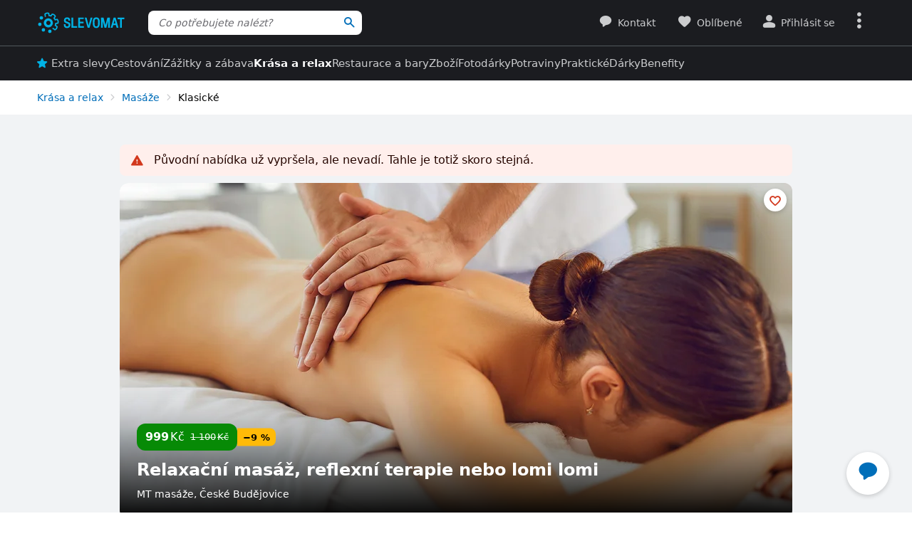

--- FILE ---
content_type: text/html; charset=UTF-8
request_url: https://www.slevomat.cz/akce/2154068-relaxacni-masaz-reflexni-terapie-nebo-lomi-lomi?utm_medium=feed&utm_source=edenred.cz&utm_campaign=edenred
body_size: 118109
content:
<!DOCTYPE html>
<html class="no-js no-avif" lang="cs">
	<head>
		<meta charset="UTF-8">
		<meta name="viewport" content="width=device-width, initial-scale=1.0, interactive-widget=resizes-content">


			<title>Relaxační masáž, reflexní terapie nebo lomi lomi | Slevomat.cz</title>

	<meta name="view-transition" content="same-origin">
<style rel="stylesheet" media="all">@view-transition{navigation:auto}::view-transition-new(*),::view-transition-old(*){mix-blend-mode:normal}.view-transition-loader{position:fixed;top:0;right:0;left:0;z-index:1000;overflow:hidden;width:100%;height:4px;pointer-events:none}.view-transition-loader__progress{display:none;width:100%;height:4px;background:#00b2e5;opacity:0;transform:translateX(-100%)}@media (min-width:63em),print{.view-transition-loader__progress{display:block}}.view-transition-loader__progress.s-processing{animation-name:loading;animation-duration:20s}.view-transition-loader__progress.s-processed{animation-name:loaded;animation-duration:.3s}@-moz-keyframes loading{0%{opacity:0}3%{opacity:1}10%{transform:translateX(-95%)}95%{transform:translateX(-40%)}100%{opacity:1;transform:translateX(-50%)}}@-webkit-keyframes loading{0%{opacity:0}3%{opacity:1}10%{transform:translateX(-95%)}95%{transform:translateX(-40%)}100%{opacity:1;transform:translateX(-50%)}}@-o-keyframes loading{0%{opacity:0}3%{opacity:1}10%{transform:translateX(-95%)}95%{transform:translateX(-40%)}100%{opacity:1;transform:translateX(-50%)}}@keyframes loading{0%{opacity:0}3%{opacity:1}10%{transform:translateX(-95%)}95%{transform:translateX(-40%)}100%{opacity:1;transform:translateX(-50%)}}@-moz-keyframes loaded{0%{opacity:1;transform:translateX(-50%)}50%{opacity:1}100%{transform:translateX(0)}}@-webkit-keyframes loaded{0%{opacity:1;transform:translateX(-50%)}50%{opacity:1}100%{transform:translateX(0)}}@-o-keyframes loaded{0%{opacity:1;transform:translateX(-50%)}50%{opacity:1}100%{transform:translateX(0)}}@keyframes loaded{0%{opacity:1;transform:translateX(-50%)}50%{opacity:1}100%{transform:translateX(0)}}</style>
<style rel="stylesheet" media="all">.typo-mega{font-weight:400;font-size:2.4rem;line-height:3rem}@media (min-width:37.5em),print{.typo-mega{font-size:3.2rem;line-height:4rem}}@media (min-width:63em),print{.typo-mega{font-size:4rem;line-height:4.8rem}}.typo-poster{font-weight:400;font-size:2.4rem;line-height:3rem}@media (min-width:37.5em),print{.typo-poster{font-size:3.2rem;line-height:4rem}}.typo-title{font-weight:400;font-size:2.4rem;line-height:3rem}.filters-overlay.s-slow::before,.typo-subhead{font-weight:400;font-size:1.8rem;line-height:2.4rem}.typo-body{font-weight:400;font-size:1.6rem;line-height:2.2rem}@media (min-width:37.5em),print{.typo-body{line-height:2.4rem}}.typo-body-res{font-weight:400;font-size:1.6rem;line-height:2.2rem}@media (min-width:37.5em),print{.typo-body-res{line-height:2.4rem}}@media (min-width:63em),print{.typo-body-res{font-size:1.4rem;line-height:2.2rem}}.typo-text{font-weight:400;font-size:1.4rem;line-height:2rem}@media (min-width:37.5em),print{.typo-text{line-height:2.2rem}}.typo-text-res{font-weight:400;font-size:1.4rem;line-height:2rem}@media (min-width:37.5em),print{.typo-text-res{font-size:1.6rem;line-height:2.4rem}}.typo-description{font-weight:400;font-size:1.3rem;line-height:1.8rem}.typo-tooltip{font-weight:500;font-size:1.2rem;line-height:1.6rem;letter-spacing:.6px;text-transform:uppercase}.typo-terms{font-size:1.2rem}.typo-filter{font-weight:400;font-size:1.4rem;line-height:2.4rem}@media (min-width:37.5em),print{.typo-filter{font-size:1.6rem}}.typo-active-filter{font-weight:400;font-size:1.4rem;line-height:2.4rem}@media (min-width:63em),print{.typo-filter{font-size:1.4rem}.typo-active-filter{font-size:1.3rem}}.typo-detail-poster{font-weight:400;font-size:2rem;line-height:2.6rem}@media (min-width:37.5em),print{.typo-detail-poster{font-size:3.2rem;line-height:4rem}}.typo-detail-title{font-weight:400;font-size:2rem;line-height:2.6rem}.typo-regular{font-weight:400}.typo-medium{font-weight:500}.typo-semi-bold{font-weight:600}.typo-bold{font-weight:700}@media (prefers-color-scheme:dark){.dark-mode .typo-bold{font-weight:600}}.grid-wrap,.main-content{width:100%;max-width:1008px;margin:0 auto;padding-right:8px;padding-left:8px}@media (min-width:25.5em){.grid-wrap,.main-content{padding-right:16px;padding-left:16px}}@media (min-width:63em),print{.grid-wrap,.main-content{padding-right:32px;padding-left:32px}}.grid{margin:0 0 0 -8px;padding:0}.grid__item{display:inline-block;vertical-align:top;width:100%;padding-left:8px}.grid--rev{text-align:left;direction:rtl}.grid--rev>.grid__item{text-align:left;direction:ltr}.grid--center{text-align:center}.grid--center>.grid__item{text-align:left}@media all and (min-width:63em){.desktop--one-half{width:50%}.desktop--one-third{width:33.333%}.desktop--two-thirds{width:66.666%}}.animated{animation-duration:1s;animation-fill-mode:both}.animated-fast{animation-duration:.12s;animation-fill-mode:both}.bounce{transform-origin:center bottom;animation-name:bounce-animate-css}.fade-in-left{animation-name:fade-in-left;animation-timing-function:cubic-bezier(0.25,0.46,0.45,0.94)}.fade-in-right{animation-name:fade-in-right;animation-timing-function:cubic-bezier(0.25,0.46,0.45,0.94)}.fade-out-left{animation-name:fade-out-left;animation-timing-function:cubic-bezier(0.55,0.085,0.68,0.53)}.fade-out-right{animation-name:fade-out-right;animation-timing-function:cubic-bezier(0.55,0.085,0.68,0.53)}.wobble-menu{animation-name:wobble-menu;animation-duration:.8s;animation-delay:2s;animation-fill-mode:both}@-moz-keyframes pulse{0%,100%{background-color:#fff}33%{background-color:#f1f3f5}}@-webkit-keyframes pulse{0%,100%{background-color:#fff}33%{background-color:#f1f3f5}}@-o-keyframes pulse{0%,100%{background-color:#fff}33%{background-color:#f1f3f5}}@keyframes pulse{0%,100%{background-color:#fff}33%{background-color:#f1f3f5}}@-moz-keyframes pulse-dark{0%,100%{background-color:#1b1c20}33%{background-color:#363b3e}}@-webkit-keyframes pulse-dark{0%,100%{background-color:#1b1c20}33%{background-color:#363b3e}}@-o-keyframes pulse-dark{0%,100%{background-color:#1b1c20}33%{background-color:#363b3e}}@keyframes pulse-dark{0%,100%{background-color:#1b1c20}33%{background-color:#363b3e}}@-moz-keyframes fade{0%{background-color:#fff3e0}100%{background-color:#fff}}@-webkit-keyframes fade{0%{background-color:#fff3e0}100%{background-color:#fff}}@-o-keyframes fade{0%{background-color:#fff3e0}100%{background-color:#fff}}@keyframes fade{0%{background-color:#fff3e0}100%{background-color:#fff}}@-moz-keyframes fade-dark{0%{background-color:#2b1901}100%{background-color:#363b3e}}@-webkit-keyframes fade-dark{0%{background-color:#2b1901}100%{background-color:#363b3e}}@-o-keyframes fade-dark{0%{background-color:#2b1901}100%{background-color:#363b3e}}@keyframes fade-dark{0%{background-color:#2b1901}100%{background-color:#363b3e}}@-moz-keyframes fade-in{0%{opacity:0}100%{opacity:1}}@-webkit-keyframes fade-in{0%{opacity:0}100%{opacity:1}}@-o-keyframes fade-in{0%{opacity:0}100%{opacity:1}}@keyframes fade-in{0%{opacity:0}100%{opacity:1}}@-moz-keyframes fade-out{0%{opacity:1}100%{opacity:0}}@-webkit-keyframes fade-out{0%{opacity:1}100%{opacity:0}}@-o-keyframes fade-out{0%{opacity:1}100%{opacity:0}}@keyframes fade-out{0%{opacity:1}100%{opacity:0}}@-moz-keyframes slide-out-down{0%{transform:translate3d(0,0,0)}100%{transform:translate3d(0,100%,0)}}@-webkit-keyframes slide-out-down{0%{transform:translate3d(0,0,0)}100%{transform:translate3d(0,100%,0)}}@-o-keyframes slide-out-down{0%{transform:translate3d(0,0,0)}100%{transform:translate3d(0,100%,0)}}@keyframes slide-out-down{0%{transform:translate3d(0,0,0)}100%{transform:translate3d(0,100%,0)}}@-moz-keyframes slide-out-right{0%{transform:translate3d(0,0,0)}100%{transform:translate3d(100%,0,0)}}@-webkit-keyframes slide-out-right{0%{transform:translate3d(0,0,0)}100%{transform:translate3d(100%,0,0)}}@-o-keyframes slide-out-right{0%{transform:translate3d(0,0,0)}100%{transform:translate3d(100%,0,0)}}@keyframes slide-out-right{0%{transform:translate3d(0,0,0)}100%{transform:translate3d(100%,0,0)}}@-moz-keyframes slide-in-up{0%{transform:translate3d(0,100%,0)}100%{transform:translate3d(0,0,0)}}@-webkit-keyframes slide-in-up{0%{transform:translate3d(0,100%,0)}100%{transform:translate3d(0,0,0)}}@-o-keyframes slide-in-up{0%{transform:translate3d(0,100%,0)}100%{transform:translate3d(0,0,0)}}@keyframes slide-in-up{0%{transform:translate3d(0,100%,0)}100%{transform:translate3d(0,0,0)}}@-moz-keyframes slide-in-right{0%{transform:translate3d(100%,0,0)}100%{transform:translate3d(0,0,0)}}@-webkit-keyframes slide-in-right{0%{transform:translate3d(100%,0,0)}100%{transform:translate3d(0,0,0)}}@-o-keyframes slide-in-right{0%{transform:translate3d(100%,0,0)}100%{transform:translate3d(0,0,0)}}@keyframes slide-in-right{0%{transform:translate3d(100%,0,0)}100%{transform:translate3d(0,0,0)}}@-moz-keyframes rotate{0%{transform:rotate(0)}100%{transform:rotate(360deg)}}@-webkit-keyframes rotate{0%{transform:rotate(0)}100%{transform:rotate(360deg)}}@-o-keyframes rotate{0%{transform:rotate(0)}100%{transform:rotate(360deg)}}@keyframes rotate{0%{transform:rotate(0)}100%{transform:rotate(360deg)}}@-moz-keyframes heartbeat{0%,28%,70%{transform:scale(1)}14%,42%{transform:scale(1.2)}}@-webkit-keyframes heartbeat{0%,28%,70%{transform:scale(1)}14%,42%{transform:scale(1.2)}}@-o-keyframes heartbeat{0%,28%,70%{transform:scale(1)}14%,42%{transform:scale(1.2)}}@keyframes heartbeat{0%,28%,70%{transform:scale(1)}14%,42%{transform:scale(1.2)}}@-moz-keyframes heartbeat-light{0%,28%,70%{transform:scale(1)}14%,42%{transform:scale(1.1)}}@-webkit-keyframes heartbeat-light{0%,28%,70%{transform:scale(1)}14%,42%{transform:scale(1.1)}}@-o-keyframes heartbeat-light{0%,28%,70%{transform:scale(1)}14%,42%{transform:scale(1.1)}}@keyframes heartbeat-light{0%,28%,70%{transform:scale(1)}14%,42%{transform:scale(1.1)}}@-moz-keyframes bounce-animate-css{0%,100%,20%,53%,80%{transform:translate3d(0,0,0);animation-timing-function:cubic-bezier(0.215,0.61,0.355,1)}40%,43%{transform:translate3d(0,-19px,0);animation-timing-function:cubic-bezier(0.755,0.05,0.855,0.06)}70%{transform:translate3d(0,-10px,0);animation-timing-function:cubic-bezier(0.755,0.05,0.855,0.06)}90%{transform:translate3d(0,-4px,0)}}@-webkit-keyframes bounce-animate-css{0%,100%,20%,53%,80%{transform:translate3d(0,0,0);animation-timing-function:cubic-bezier(0.215,0.61,0.355,1)}40%,43%{transform:translate3d(0,-19px,0);animation-timing-function:cubic-bezier(0.755,0.05,0.855,0.06)}70%{transform:translate3d(0,-10px,0);animation-timing-function:cubic-bezier(0.755,0.05,0.855,0.06)}90%{transform:translate3d(0,-4px,0)}}@-o-keyframes bounce-animate-css{0%,100%,20%,53%,80%{transform:translate3d(0,0,0);animation-timing-function:cubic-bezier(0.215,0.61,0.355,1)}40%,43%{transform:translate3d(0,-19px,0);animation-timing-function:cubic-bezier(0.755,0.05,0.855,0.06)}70%{transform:translate3d(0,-10px,0);animation-timing-function:cubic-bezier(0.755,0.05,0.855,0.06)}90%{transform:translate3d(0,-4px,0)}}@keyframes bounce-animate-css{0%,100%,20%,53%,80%{transform:translate3d(0,0,0);animation-timing-function:cubic-bezier(0.215,0.61,0.355,1)}40%,43%{transform:translate3d(0,-19px,0);animation-timing-function:cubic-bezier(0.755,0.05,0.855,0.06)}70%{transform:translate3d(0,-10px,0);animation-timing-function:cubic-bezier(0.755,0.05,0.855,0.06)}90%{transform:translate3d(0,-4px,0)}}@-moz-keyframes wobble-menu{0%,100%{transform:translateX(0) translateY(-55%);transform-origin:50% 50%}15%{transform:translateX(-4px) translateY(-55%) rotate(6deg)}30%{transform:translateX(3px) translateY(-55%) rotate(-6deg)}45%{transform:translateX(-3px) translateY(-55%) rotate(3.6deg)}60%{transform:translateX(2px) translateY(-55%) rotate(-2.4deg)}75%{transform:translateX(-1px) translateY(-55%) rotate(1.2deg)}}@-webkit-keyframes wobble-menu{0%,100%{transform:translateX(0) translateY(-55%);transform-origin:50% 50%}15%{transform:translateX(-4px) translateY(-55%) rotate(6deg)}30%{transform:translateX(3px) translateY(-55%) rotate(-6deg)}45%{transform:translateX(-3px) translateY(-55%) rotate(3.6deg)}60%{transform:translateX(2px) translateY(-55%) rotate(-2.4deg)}75%{transform:translateX(-1px) translateY(-55%) rotate(1.2deg)}}@-o-keyframes wobble-menu{0%,100%{transform:translateX(0) translateY(-55%);transform-origin:50% 50%}15%{transform:translateX(-4px) translateY(-55%) rotate(6deg)}30%{transform:translateX(3px) translateY(-55%) rotate(-6deg)}45%{transform:translateX(-3px) translateY(-55%) rotate(3.6deg)}60%{transform:translateX(2px) translateY(-55%) rotate(-2.4deg)}75%{transform:translateX(-1px) translateY(-55%) rotate(1.2deg)}}@keyframes wobble-menu{0%,100%{transform:translateX(0) translateY(-55%);transform-origin:50% 50%}15%{transform:translateX(-4px) translateY(-55%) rotate(6deg)}30%{transform:translateX(3px) translateY(-55%) rotate(-6deg)}45%{transform:translateX(-3px) translateY(-55%) rotate(3.6deg)}60%{transform:translateX(2px) translateY(-55%) rotate(-2.4deg)}75%{transform:translateX(-1px) translateY(-55%) rotate(1.2deg)}}@-moz-keyframes fade-out-down{0%{opacity:1}100%{opacity:0;transform:translate3d(0,100%,0)}}@-webkit-keyframes fade-out-down{0%{opacity:1}100%{opacity:0;transform:translate3d(0,100%,0)}}@-o-keyframes fade-out-down{0%{opacity:1}100%{opacity:0;transform:translate3d(0,100%,0)}}@keyframes fade-out-down{0%{opacity:1}100%{opacity:0;transform:translate3d(0,100%,0)}}@-moz-keyframes fade-out-left{0%{opacity:1}100%{opacity:0;transform:translate3d(-100%,0,0)}}@-webkit-keyframes fade-out-left{0%{opacity:1}100%{opacity:0;transform:translate3d(-100%,0,0)}}@-o-keyframes fade-out-left{0%{opacity:1}100%{opacity:0;transform:translate3d(-100%,0,0)}}@keyframes fade-out-left{0%{opacity:1}100%{opacity:0;transform:translate3d(-100%,0,0)}}@-moz-keyframes fade-out-right{0%{opacity:1}100%{opacity:0;transform:translate3d(100%,0,0)}}@-webkit-keyframes fade-out-right{0%{opacity:1}100%{opacity:0;transform:translate3d(100%,0,0)}}@-o-keyframes fade-out-right{0%{opacity:1}100%{opacity:0;transform:translate3d(100%,0,0)}}@keyframes fade-out-right{0%{opacity:1}100%{opacity:0;transform:translate3d(100%,0,0)}}@-moz-keyframes fade-in-left{0%{opacity:0;transform:translate3d(-100%,0,0)}100%{opacity:1;transform:translate3d(0,0,0)}}@-webkit-keyframes fade-in-left{0%{opacity:0;transform:translate3d(-100%,0,0)}100%{opacity:1;transform:translate3d(0,0,0)}}@-o-keyframes fade-in-left{0%{opacity:0;transform:translate3d(-100%,0,0)}100%{opacity:1;transform:translate3d(0,0,0)}}@keyframes fade-in-left{0%{opacity:0;transform:translate3d(-100%,0,0)}100%{opacity:1;transform:translate3d(0,0,0)}}@-moz-keyframes fade-in-right{0%{opacity:0;transform:translate3d(100%,0,0)}100%{opacity:1;transform:translate3d(0,0,0)}}@-webkit-keyframes fade-in-right{0%{opacity:0;transform:translate3d(100%,0,0)}100%{opacity:1;transform:translate3d(0,0,0)}}@-o-keyframes fade-in-right{0%{opacity:0;transform:translate3d(100%,0,0)}100%{opacity:1;transform:translate3d(0,0,0)}}@keyframes fade-in-right{0%{opacity:0;transform:translate3d(100%,0,0)}100%{opacity:1;transform:translate3d(0,0,0)}}@-moz-keyframes scale-down{100%{opacity:0;transform:scale(.5)}}@-webkit-keyframes scale-down{100%{opacity:0;transform:scale(.5)}}@-o-keyframes scale-down{100%{opacity:0;transform:scale(.5)}}@keyframes scale-down{100%{opacity:0;transform:scale(.5)}}@-moz-keyframes scale-up{0%{opacity:0;transform:scale(.5)}}@-webkit-keyframes scale-up{0%{opacity:0;transform:scale(.5)}}@-o-keyframes scale-up{0%{opacity:0;transform:scale(.5)}}@keyframes scale-up{0%{opacity:0;transform:scale(.5)}}@-moz-keyframes dialog-scale-down{100%{transform:scale(.75)}}@-webkit-keyframes dialog-scale-down{100%{transform:scale(.75)}}@-o-keyframes dialog-scale-down{100%{transform:scale(.75)}}@keyframes dialog-scale-down{100%{transform:scale(.75)}}@-moz-keyframes dialog-slide-in-up{0%{transform:translateY(100%)}}@-webkit-keyframes dialog-slide-in-up{0%{transform:translateY(100%)}}@-o-keyframes dialog-slide-in-up{0%{transform:translateY(100%)}}@keyframes dialog-slide-in-up{0%{transform:translateY(100%)}}@font-face{font-family:icon-slevomat-frontend;src:url(/static/fonts/icon-slevomat-frontend.woff2?v=04b5c4fbfde43c08d16b732db36aa43b) format('woff2');font-display:block}[data-icon]::before{content:attr(data-icon);font-weight:400;font-style:normal;font-variant:normal;font-family:icon-slevomat-frontend;line-height:1;text-transform:none;-webkit-font-smoothing:antialiased;-moz-osx-font-smoothing:grayscale;speak:none}textarea{overflow:auto;resize:vertical;min-height:40px;padding:8px}[unselectable]{-webkit-user-select:none;user-select:none}input[type=search]{appearance:none}button::-moz-focus-inner,input::-moz-focus-inner{padding:0;border:0}:root{accent-color:#006eb9}input[type=date].s-loading,input[type=email].s-loading,input[type=number].s-loading,input[type=password].s-loading,input[type=search].s-loading,input[type=tel].s-loading,input[type=text].s-loading,input[type=url].s-loading,select.s-loading,textarea.s-loading{background-image:url("data:image/svg+xml,%3Csvg version='1.1' xmlns='http://www.w3.org/2000/svg' xmlns:xlink='http://www.w3.org/1999/xlink' viewBox='0 0 56 56' enable-background='new 0 0 0 0' xml:space='preserve'%3E %3Ccircle fill='%2300b2e5' stroke='none' cx='8' cy='28' r='6'%3E %3Canimate attributeName='opacity' dur='1s' values='0;1;0' repeatCount='indefinite' begin='0.1'%3E%3C/animate%3E %3C/circle%3E %3Ccircle fill='%2300b2e5' stroke='none' cx='28' cy='28' r='6'%3E %3Canimate attributeName='opacity' dur='1s' values='0;1;0' repeatCount='indefinite' begin='0.2'%3E%3C/animate%3E %3C/circle%3E %3Ccircle fill='%2300b2e5' stroke='none' cx='48' cy='28' r='6'%3E %3Canimate attributeName='opacity' dur='1s' values='0;1;0' repeatCount='indefinite' begin='0.3'%3E%3C/animate%3E %3C/circle%3E %3C/svg%3E");background-position:96% center;background-repeat:no-repeat}.loader,.login.s-loading::after,.products.s-loading-reverse::before,.products.s-loading::before{display:inline-block;vertical-align:top;width:32px;height:32px;background-image:url("data:image/svg+xml,%3Csvg version='1.1' xmlns='http://www.w3.org/2000/svg' xmlns:xlink='http://www.w3.org/1999/xlink' viewBox='0 0 56 56' enable-background='new 0 0 0 0' xml:space='preserve'%3E %3Ccircle fill='%2300b2e5' stroke='none' cx='8' cy='28' r='6'%3E %3Canimate attributeName='opacity' dur='1s' values='0;1;0' repeatCount='indefinite' begin='0.1'%3E%3C/animate%3E %3C/circle%3E %3Ccircle fill='%2300b2e5' stroke='none' cx='28' cy='28' r='6'%3E %3Canimate attributeName='opacity' dur='1s' values='0;1;0' repeatCount='indefinite' begin='0.2'%3E%3C/animate%3E %3C/circle%3E %3Ccircle fill='%2300b2e5' stroke='none' cx='48' cy='28' r='6'%3E %3Canimate attributeName='opacity' dur='1s' values='0;1;0' repeatCount='indefinite' begin='0.3'%3E%3C/animate%3E %3C/circle%3E %3C/svg%3E");background-position:center center;background-repeat:no-repeat}.loader--small{width:20px;height:20px}.loader--centered{position:absolute;top:50%;left:50%;transform:translate(-50%,-50%)}*,::after,::before{box-sizing:border-box}a,abbr,acronym,address,applet,b,big,blockquote,body,button,caption,center,cite,code,dd,del,dfn,dl,dt,em,fieldset,font,form,h1,h2,h3,h4,h5,h6,html,i,iframe,img,ins,kbd,label,legend,li,object,ol,p,pre,q,s,samp,small,strike,strong,sub,sup,table,tbody,td,tfoot,th,thead,tr,tt,u,ul,var{vertical-align:baseline;margin:0;padding:0;border:0;background:0 0;font-weight:inherit;font-style:inherit;font-family:inherit;text-align:left}small{font-size:100%}html{width:100%;padding:env(safe-area-inset-top) env(safe-area-inset-right) env(safe-area-inset-bottom) env(safe-area-inset-left);font-size:62.5%}html.smooth-scroll{scroll-behavior:smooth}body{background-color:#fff;color:#000;font-size:1.3rem;font-family:system-ui,Oxygen,Cantarell,'Helvetica Neue',Arial,sans-serif,'Apple Color Emoji','Segoe UI Emoji','Segoe UI Symbol';line-height:2.1rem;-webkit-text-size-adjust:100%;-moz-text-size-adjust:100%;text-size-adjust:100%}img{max-width:100%;image-rendering:-webkit-optimize-contrast}figure{margin:0}ol,ul{list-style:none}table{border-spacing:0;border-collapse:collapse}hr{display:block;height:1px;margin:16px 0;padding:0;border:0 rgba(0,0,0,.1);border-bottom:1px solid #e3e4e6;background:0 0}@media (prefers-color-scheme:dark){.dark-mode{accent-color:#00b2e5;background-color:#1b1c20;color:#e3e4e6}:where(.dark-mode) img{filter:brightness(.8) contrast(1.2)}.dark-mode hr{border-color:rgba(255,255,255,.1)}.dark-mode b,.dark-mode strong{font-weight:600}}code{padding:3px;background-color:#fff3e0;color:#000;font-size:1.3rem}h1,h2,h3,h4,h5,h6{font-weight:400;font-size:100%;text-wrap:balance}h1{font-weight:700;font-size:2.4rem;line-height:3rem}h2{font-weight:700;font-size:1.8rem;line-height:2.4rem}.hint,abbr,acronym{border:0;border-bottom:1px dotted;cursor:help}blockquote{text-wrap:balance}b,strong{font-weight:700}em,i{font-style:italic}sub,sup{position:relative;font-size:75%;line-height:0}sup{top:-.5em}sub{bottom:-.25em}caption,th{font-weight:400;text-align:left}ol,p,ul{margin:20px 0}a{color:#006eb9;-webkit-text-decoration-skip:ink;text-decoration-skip:ink}a:active,a:focus,a:hover{text-decoration:none}a:active{color:#00b2e5}details summary::-webkit-details-marker,details summary::marker{content:'';display:none}:focus-visible{border-radius:8px;outline:#006eb9 dashed 3px;transition:transform .3s;transform:scale(.98)}label{margin:0 12px 0 0;font-size:1.6rem}label:active{color:#6b6b70}@media (min-width:63em),print{.grid{margin-left:-16px}.grid__item{padding-left:16px}label{font-size:1.4rem}}button,label[for]{cursor:pointer}input,select,textarea{font-family:inherit}input:focus-visible,select:focus-visible,textarea:focus-visible{transform:none}.readonly-form-element,select[readonly]{opacity:.5;pointer-events:none}input[type=date],input[type=email],input[type=number],input[type=password],input[type=search],input[type=tel],input[type=text],input[type=url],select,textarea{border:1px solid #cbccce;border-radius:8px;background-color:#fff;color:#000;box-shadow:inset 1px 2px 4px 0 rgba(0,0,0,.1);font-size:1.6rem;transition:border-color .1s}input[type=date].input--error,input[type=date]:user-invalid,input[type=email].input--error,input[type=email]:user-invalid,input[type=number].input--error,input[type=number]:user-invalid,input[type=password].input--error,input[type=password]:user-invalid,input[type=search].input--error,input[type=search]:user-invalid,input[type=tel].input--error,input[type=tel]:user-invalid,input[type=text].input--error,input[type=text]:user-invalid,input[type=url].input--error,input[type=url]:user-invalid,select.input--error,select:user-invalid,textarea.input--error,textarea:user-invalid{border-color:#d2381d;box-shadow:0 0 4px rgba(210,56,29,.6)}@media (hover:hover){input[type=date]:hover:not(:disabled):not([readonly]),input[type=email]:hover:not(:disabled):not([readonly]),input[type=number]:hover:not(:disabled):not([readonly]),input[type=password]:hover:not(:disabled):not([readonly]),input[type=search]:hover:not(:disabled):not([readonly]),input[type=tel]:hover:not(:disabled):not([readonly]),input[type=text]:hover:not(:disabled):not([readonly]),input[type=url]:hover:not(:disabled):not([readonly]),select:hover:not(:disabled):not([readonly]),textarea:hover:not(:disabled):not([readonly]){border-color:#6b6b70}input[type=date].input--error:hover:not(:disabled):not([readonly]),input[type=date]:user-invalid:hover:not(:disabled):not([readonly]),input[type=email].input--error:hover:not(:disabled):not([readonly]),input[type=email]:user-invalid:hover:not(:disabled):not([readonly]),input[type=number].input--error:hover:not(:disabled):not([readonly]),input[type=number]:user-invalid:hover:not(:disabled):not([readonly]),input[type=password].input--error:hover:not(:disabled):not([readonly]),input[type=password]:user-invalid:hover:not(:disabled):not([readonly]),input[type=search].input--error:hover:not(:disabled):not([readonly]),input[type=search]:user-invalid:hover:not(:disabled):not([readonly]),input[type=tel].input--error:hover:not(:disabled):not([readonly]),input[type=tel]:user-invalid:hover:not(:disabled):not([readonly]),input[type=text].input--error:hover:not(:disabled):not([readonly]),input[type=text]:user-invalid:hover:not(:disabled):not([readonly]),input[type=url].input--error:hover:not(:disabled):not([readonly]),input[type=url]:user-invalid:hover:not(:disabled):not([readonly]),select.input--error:hover:not(:disabled):not([readonly]),select:user-invalid:hover:not(:disabled):not([readonly]),textarea.input--error:hover:not(:disabled):not([readonly]),textarea:user-invalid:hover:not(:disabled):not([readonly]){border-color:#d2381d}}@media (prefers-color-scheme:dark){:where(.dark-mode) a{color:#00b2e5}.dark-mode :focus-visible{outline-color:#00b2e5}.dark-mode input[type=date],.dark-mode input[type=email],.dark-mode input[type=number],.dark-mode input[type=password],.dark-mode input[type=search],.dark-mode input[type=tel],.dark-mode input[type=text],.dark-mode input[type=url],.dark-mode select,.dark-mode textarea{border-color:#6b6b70;background-color:#51585d;color:#e3e4e6;box-shadow:none}.dark-mode input[type=date].input--error,.dark-mode input[type=date]:user-invalid,.dark-mode input[type=email].input--error,.dark-mode input[type=email]:user-invalid,.dark-mode input[type=number].input--error,.dark-mode input[type=number]:user-invalid,.dark-mode input[type=password].input--error,.dark-mode input[type=password]:user-invalid,.dark-mode input[type=search].input--error,.dark-mode input[type=search]:user-invalid,.dark-mode input[type=tel].input--error,.dark-mode input[type=tel]:user-invalid,.dark-mode input[type=text].input--error,.dark-mode input[type=text]:user-invalid,.dark-mode input[type=url].input--error,.dark-mode input[type=url]:user-invalid,.dark-mode select.input--error,.dark-mode select:user-invalid,.dark-mode textarea.input--error,.dark-mode textarea:user-invalid{border-color:#f37b5f;color:#e3e4e6;box-shadow:0 0 4px rgba(243,123,95,.6)}.dark-mode option[disabled]{color:#8f8f8f}}@media (prefers-color-scheme:dark) and (hover:hover){.dark-mode input[type=date]:hover:not(:disabled):not([readonly]),.dark-mode input[type=email]:hover:not(:disabled):not([readonly]),.dark-mode input[type=number]:hover:not(:disabled):not([readonly]),.dark-mode input[type=password]:hover:not(:disabled):not([readonly]),.dark-mode input[type=search]:hover:not(:disabled):not([readonly]),.dark-mode input[type=tel]:hover:not(:disabled):not([readonly]),.dark-mode input[type=text]:hover:not(:disabled):not([readonly]),.dark-mode input[type=url]:hover:not(:disabled):not([readonly]),.dark-mode select:hover:not(:disabled):not([readonly]),.dark-mode textarea:hover:not(:disabled):not([readonly]){border-color:#e3e4e6}.dark-mode input[type=date].input--error:hover:not(:disabled):not([readonly]),.dark-mode input[type=date]:user-invalid:hover:not(:disabled):not([readonly]),.dark-mode input[type=email].input--error:hover:not(:disabled):not([readonly]),.dark-mode input[type=email]:user-invalid:hover:not(:disabled):not([readonly]),.dark-mode input[type=number].input--error:hover:not(:disabled):not([readonly]),.dark-mode input[type=number]:user-invalid:hover:not(:disabled):not([readonly]),.dark-mode input[type=password].input--error:hover:not(:disabled):not([readonly]),.dark-mode input[type=password]:user-invalid:hover:not(:disabled):not([readonly]),.dark-mode input[type=search].input--error:hover:not(:disabled):not([readonly]),.dark-mode input[type=search]:user-invalid:hover:not(:disabled):not([readonly]),.dark-mode input[type=tel].input--error:hover:not(:disabled):not([readonly]),.dark-mode input[type=tel]:user-invalid:hover:not(:disabled):not([readonly]),.dark-mode input[type=text].input--error:hover:not(:disabled):not([readonly]),.dark-mode input[type=text]:user-invalid:hover:not(:disabled):not([readonly]),.dark-mode input[type=url].input--error:hover:not(:disabled):not([readonly]),.dark-mode input[type=url]:user-invalid:hover:not(:disabled):not([readonly]),.dark-mode select.input--error:hover:not(:disabled):not([readonly]),.dark-mode select:user-invalid:hover:not(:disabled):not([readonly]),.dark-mode textarea.input--error:hover:not(:disabled):not([readonly]),.dark-mode textarea:user-invalid:hover:not(:disabled):not([readonly]){border-color:#f37b5f}.dark-mode .button:hover,.dark-mode input[type=submit]:hover{box-shadow:0 4px 8px 0 rgba(0,24,39,.16),0 6px 12px 0 rgba(0,24,39,.12),0 10px 20px 0 rgba(0,24,39,.08),0 14px 28px 0 rgba(0,24,39,.08),0 18px 36px 0 rgba(0,24,39,.02)}}input[type=date],input[type=email],input[type=number],input[type=password],input[type=search],input[type=tel],input[type=text],input[type=url],select{height:40px;padding:0 8px}input[type=date],input[type=email],input[type=number],input[type=password],input[type=search],input[type=tel],input[type=text],input[type=url],textarea{width:220px}@media (min-width:63em),print{input[type=date],input[type=email],input[type=number],input[type=password],input[type=search],input[type=tel],input[type=text],input[type=url],select,textarea{font-size:1.4rem}input[type=date],input[type=email],input[type=number],input[type=password],input[type=search],input[type=tel],input[type=text],input[type=url],select{height:32px}textarea{min-height:32px;line-height:2.2rem}.button.input--big,input[type=date].input--big,input[type=email].input--big,input[type=number].input--big,input[type=password].input--big,input[type=search].input--big,input[type=submit].input--big,input[type=tel].input--big,input[type=text].input--big,input[type=url].input--big,select.select--big,textarea.input--big{height:40px;font-size:1.6rem}}input{vertical-align:baseline}input[type=date]{appearance:none}input[type=number]{appearance:textfield}input[type=date]::-webkit-inner-spin-button,input[type=date]::-webkit-outer-spin-button,input[type=number]::-webkit-inner-spin-button,input[type=number]::-webkit-outer-spin-button{margin:0;appearance:none}input[size]{width:auto}input[type=checkbox],input[type=radio]{width:16px;height:16px;margin:0 6px 0 0}input[disabled],input[readonly],select[disabled],select[readonly],textarea[disabled],textarea[readonly]{opacity:.6;cursor:default!important}option[disabled]{color:#cbccce}input[type=date]:focus,input[type=email]:focus,input[type=number]:focus,input[type=password]:focus,input[type=search]:focus,input[type=select-multiple]:focus,input[type=tel]:focus,input[type=text]:focus,input[type=url]:focus,select:focus,textarea:focus{border:1px solid #00b2e5;box-shadow:0 0 4px rgba(0,178,229,.6);outline:0}@media (prefers-color-scheme:dark){.dark-mode input[type=date]:focus,.dark-mode input[type=email]:focus,.dark-mode input[type=number]:focus,.dark-mode input[type=password]:focus,.dark-mode input[type=search]:focus,.dark-mode input[type=select-multiple]:focus,.dark-mode input[type=tel]:focus,.dark-mode input[type=text]:focus,.dark-mode input[type=url]:focus,.dark-mode select:focus,.dark-mode textarea:focus{border:1px solid #00b2e5}}.with-inline-error.with-inline-error:not([type=checkbox]):not([type=radio]),.with-inline-error.with-inline-error:not([type=checkbox]):not([type=radio]):focus{border:1px solid #d2381d;box-shadow:0 0 4px rgba(210,56,29,.6)}.inline-error-message{margin:4px 0;padding:4px 8px;border-radius:8px;background-color:#ffefec;color:#000}::selection{background-color:#80d4f0;text-shadow:none}::placeholder{color:#6b6b70;font-weight:400;font-style:italic}dialog{display:grid;width:100%;min-width:280px;max-width:600px;padding:16px;border:0;border-radius:8px;box-shadow:0 4px 8px 0 rgba(0,0,0,.12),0 6px 12px 0 rgba(0,0,0,.06),0 10px 20px 0 rgba(0,0,0,.02),0 14px 28px 0 rgba(0,0,0,.02),0 18px 36px 0 rgba(0,0,0,.02);font-weight:500;font-size:1.6rem;text-wrap:balance}dialog::backdrop{background-color:rgba(0,0,0,.6);-webkit-backdrop-filter:blur(2px);backdrop-filter:blur(2px)}@media (prefers-color-scheme:dark){::selection{background-color:rgba(0,110,185,.3)}.dark-mode ::placeholder{color:#e3e4e6}.dark-mode dialog{background-color:#363b3e;color:#e3e4e6}.dark-mode .button:focus-visible,.dark-mode input[type=submit]:focus-visible{outline-color:#00b2e5}}body:has(dialog[open]:modal:not(.s-scrollable)):not(.seznam-browser){overflow:hidden}.no-dialog dialog[open]:not(.gallery-lightbox){overflow:visible}.no-dialog dialog[open]:not(.gallery-lightbox)::before{content:'';position:fixed;top:-1000px;right:-1000px;bottom:-1000px;left:-1000px;z-index:-1;background-color:rgba(0,0,0,.5)}.nette-modal{gap:24px;align-content:center;justify-items:center;width:fit-content;max-width:92vw;padding:24px 16px}.nette-modal .button{min-width:160px}@media (min-width:37.5em),print{.typo-detail-title{font-size:2.4rem;line-height:3rem}dialog{padding:24px 32px}.nette-modal{max-width:600px}}.button,input[type=submit]{position:relative;display:inline-block;vertical-align:top;padding:8px 16px;border:1px solid #006eb9;border-radius:8px;background-color:#006eb9;color:#fff;box-shadow:none;outline:0;font-weight:600;font-size:1.6rem;line-height:2.2rem;text-align:center;text-decoration:none;white-space:normal;cursor:pointer;transition:background-color .2s ease-out,box-shadow .2s ease-out,border-color .2s ease-out;touch-action:manipulation;-webkit-tap-highlight-color:transparent}.button:focus,input[type=submit]:focus{border-color:#005685;background-color:#005685;color:#fff;text-decoration:none}.button:focus-visible,input[type=submit]:focus-visible{outline:#006eb9 dashed 3px;transition:transform .3s;transform:scale(.98)}.button:active,input[type=submit]:active{top:1px;color:#fff}.button[disabled],input[type=submit][disabled]{opacity:.5;pointer-events:none}.button::-moz-focus-inner,input[type=submit]::-moz-focus-inner{border:0}.button [data-icon-admin],.button [data-icon],input[type=submit] [data-icon-admin],input[type=submit] [data-icon]{position:relative;left:-4px;line-height:1}@media (hover:hover){.button:hover,input[type=submit]:hover{border-color:#005685;background-color:#005685;color:#fff;box-shadow:0 4px 8px 0 rgba(0,86,133,.12),0 6px 12px 0 rgba(0,86,133,.06),0 10px 20px 0 rgba(0,86,133,.02),0 14px 28px 0 rgba(0,86,133,.02),0 18px 36px 0 rgba(0,86,133,.02);text-decoration:none}}@media (min-width:63em),print{.button,input[type=submit]{padding:4px 16px;font-size:1.4rem}}.button--checkbox,.button--radio{display:inline-flex;align-items:baseline}.button--selected{border-color:#005685;background-color:#005685}.button__radio{display:inline-block;width:14px;height:14px;margin-right:6px;border:1px solid #cbccce;border-radius:50%;background-color:#fff;box-shadow:inset 1px 2px 4px 0 rgba(0,0,0,.1)}.s-active .button__radio{border:4px solid #006eb9}.button__checkbox{margin-right:6px;margin-left:-4px}.button__checkbox::after{content:'\e001';color:#cbccce;font-family:icon-slevomat-frontend;-webkit-font-smoothing:antialiased;-moz-osx-font-smoothing:grayscale}.s-active .button__checkbox::after{content:'\e012';color:#000}.button__count{color:#6b6b70}.button__indicator{position:absolute;top:8px;right:8px;width:8px;height:8px;border-radius:50%;background-color:#006eb9}@media (prefers-color-scheme:dark){.dark-mode .button__count,.dark-mode .s-active .button__checkbox::after{color:#e3e4e6}.dark-mode .button__indicator{background-color:#00b2e5}}.button--buy,input[type=submit].button--buy{display:block;width:100%;height:56px;padding:16px 8px;border:1px solid #078a06;background-color:#078a06;font-weight:600;text-align:center}.button--buy:focus,input[type=submit].button--buy:focus{border-color:#136110;background-color:#136110}.button--buy.button--small,input[type=submit].button--buy.button--small{height:auto;padding:8px 16px;font-weight:500;font-size:1.6rem;line-height:2.2rem}@media (hover:hover){.button--buy:hover,input[type=submit].button--buy:hover{border-color:#136110;background-color:#136110;box-shadow:0 4px 8px 0 rgba(19,97,16,.12),0 6px 12px 0 rgba(19,97,16,.06),0 10px 20px 0 rgba(19,97,16,.02),0 14px 28px 0 rgba(19,97,16,.02),0 18px 36px 0 rgba(19,97,16,.02)}.button--secondary:hover,input[type=submit].button--secondary:hover{border-color:#cbccce;background-color:#e6f7fc;color:#000;box-shadow:0 2px 6px 0 rgba(203,204,206,.18)}}@media (min-width:63em),print{.button--buy,input[type=submit].button--buy{height:44px;padding:10px 16px;font-size:1.6rem}.button--buy.button--small,input[type=submit].button--buy.button--small{padding:4px 16px;font-size:1.4rem}.button--secondary.input--big,input[type=submit].button--secondary.input--big{height:40px;font-size:1.6rem}}.button__discount-label{padding:2px 6px;border-radius:4px;background-color:#bc0000}.button--secondary,input[type=submit].button--secondary{border-color:#cbccce;background-color:#fff;color:#000;font-weight:500}.button--secondary:focus,input[type=submit].button--secondary:focus{border-color:#cbccce;background-color:#e6f7fc;color:#000}.button--secondary:active,input[type=submit].button--secondary:active{color:#000}.button--secondary .svg-icon path,input[type=submit].button--secondary .svg-icon path{fill:#006eb9}.button--secondary-transparent{background-color:rgba(0,0,0,.4);color:#fff;background-blend-mode:hard-light;-webkit-backdrop-filter:blur(10px);backdrop-filter:blur(10px)}@media (prefers-color-scheme:dark){.dark-mode .button--secondary,.dark-mode input[type=submit].button--secondary{border-color:#6b6b70;background-color:#51585d;color:#e3e4e6}.dark-mode .button--secondary:focus,.dark-mode input[type=submit].button--secondary:focus{border-color:#6b6b70;background-color:#001827;color:#e3e4e6}.dark-mode .button--secondary .svg-icon path,.dark-mode input[type=submit].button--secondary .svg-icon path{fill:#00b2e5}.dark-mode .button--secondary-transparent{background-color:rgba(0,0,0,.4)}}.button--tertiary{border-color:transparent;background-color:transparent;color:#006eb9}.button--tertiary:focus{border-color:#cbccce;background-color:#e6f7fc;color:#006eb9}.button--tertiary:active{color:#006eb9}@media (hover:hover){.button--tertiary:hover{border-color:#cbccce;background-color:#e6f7fc;color:#006eb9;box-shadow:none}}@media (prefers-color-scheme:dark){.dark-mode .button--tertiary{color:#00b2e5}.dark-mode .button--tertiary:focus{border-color:#6b6b70;background-color:#001827;color:#e3e4e6}.dark-mode .button--login-apple img{filter:invert(1)}}@media (prefers-color-scheme:dark) and (hover:hover){.dark-mode .button--buy:hover,.dark-mode input[type=submit].button--buy:hover{box-shadow:0 4px 8px 0 rgba(1,35,1,.16),0 6px 12px 0 rgba(1,35,1,.12),0 10px 20px 0 rgba(1,35,1,.08),0 14px 28px 0 rgba(1,35,1,.08),0 18px 36px 0 rgba(1,35,1,.02)}.dark-mode .button--secondary:hover,.dark-mode input[type=submit].button--secondary:hover{border-color:#6b6b70;background-color:#001827;color:#e3e4e6;box-shadow:0 2px 5px 0 rgba(48,49,54,.6)}.dark-mode .button--tertiary:hover{border-color:#6b6b70;background-color:#001827;color:#00b2e5;box-shadow:none}.dark-mode .button--danger:hover{border-color:#f37b5f;background-color:#5c0a0a;box-shadow:0 4px 8px 0 rgba(92,10,10,.12),0 6px 12px 0 rgba(92,10,10,.06),0 10px 20px 0 rgba(92,10,10,.02),0 14px 28px 0 rgba(92,10,10,.02),0 18px 36px 0 rgba(92,10,10,.02)}}.button--paginator{margin:20px 0}.button--with-image-icon{display:inline-flex;justify-content:center;align-items:center}.button--with-image-icon img{margin-right:6px}.button--with-image-icon.button--big{padding-right:24px;padding-left:24px}.button--with-image-icon.button--big img{margin-right:12px}@media (max-width:25.4375em){.button--icon-only-on-mobile .button__icon{left:0}.button--icon-only-on-mobile .button__label{position:absolute!important;overflow:hidden;clip:rect(0 0 0 0);width:1px;height:1px;margin:-1px;padding:0;border:0}.button--icon-only-on-mobile .button__label.focusable:active,.button--icon-only-on-mobile .button__label.focusable:focus{position:static;overflow:visible;clip:auto;width:auto;height:auto;margin:0}}.button--login img{margin-left:8px}.button--login span{min-width:196px;text-align:left}.button--login-apple img{position:relative;top:-1px}.button--icon{display:inline-flex;justify-content:center;align-items:center}.button--with-icon-right .button--icon,.button--with-icon-right [data-icon]{margin-left:12px}.button--gallery [data-icon]{top:1px}.button--danger{border:1px solid #d2381d;background-color:#fff;color:#d2381d}.button--danger:focus{border-color:#a1150e;background-color:#ffefec;color:#d2381d}.button--danger:active{color:#d2381d}@media (hover:hover){.button--danger:hover{border-color:#a1150e;background-color:#ffefec;color:#d2381d;box-shadow:0 4px 8px 0 rgba(255,239,236,.12),0 6px 12px 0 rgba(255,239,236,.06),0 10px 20px 0 rgba(255,239,236,.02),0 14px 28px 0 rgba(255,239,236,.02),0 18px 36px 0 rgba(255,239,236,.02)}}@media (prefers-color-scheme:dark){.dark-mode .button--danger{border-color:#ee5a3c;background-color:rgba(255,255,255,0);color:#ee5a3c}.dark-mode .button--danger:focus{border-color:#f37b5f;background-color:#5c0a0a}}.button--gift{border-color:#d44508;background-color:#d44508;color:#fff}.button--gift:focus{border-color:#b23a07;background-color:#b23a07;color:#fff}.button--gift:active{color:#fff}.button--premium{border:0;background-image:linear-gradient(to bottom,#ffc641 4%,#d8a534 26%,#c08819 52%)}.button--premium:focus{animation:.3s forwards premium-button-gradient}@media (prefers-color-scheme:dark) and (hover:hover){.dark-mode .button--gift:hover{box-shadow:0 4px 8px 0 rgba(212,69,8,.12),0 6px 12px 0 rgba(212,69,8,.06),0 10px 20px 0 rgba(212,69,8,.02),0 14px 28px 0 rgba(212,69,8,.02),0 18px 36px 0 rgba(212,69,8,.02)}.dark-mode .button--premium:hover{box-shadow:0 4px 8px 0 rgba(192,136,25,.12),0 6px 12px 0 rgba(192,136,25,.06),0 10px 20px 0 rgba(192,136,25,.02),0 14px 28px 0 rgba(192,136,25,.02),0 18px 36px 0 rgba(192,136,25,.02)}}.button--xmas{border-color:#ea9a36;background-color:#ea9a36;color:#010928}.button--disabled{opacity:.5;pointer-events:none}.button--disabled-with-events{opacity:.5}.button--disabled-with-loader{position:relative;color:transparent;pointer-events:none}.button--disabled-with-loader .loader{position:absolute;top:50%;left:50%;transform:translate(-50%,-50%)}.button--small,input[type=submit].button--small{padding:2px 12px;border-radius:4px;font-weight:500;font-size:1.3rem;line-height:1.8rem}.button--small [data-icon],input[type=submit].button--small [data-icon]{top:1px;left:-2px}.button--big,input[type=submit].button--big{height:auto;padding:8px 52px;font-size:1.6rem;line-height:2.2rem}.button--icon-only{padding:8px}.button--icon-only [data-icon]{left:0}.button--full,.button--mobile-full{width:100%}@media (min-width:63em),print{.button--icon-only{padding:4px 8px}.button--mobile-full{width:auto}}.button--up-to-tablet-full{width:100%}.button--spaced-bottom-mobile{margin-bottom:8px}@media (min-width:37.5em),print{.button--up-to-tablet-full{width:auto}.button--spaced-bottom-mobile{margin-bottom:16px}}@media (min-width:48em){.button--spaced-bottom-mobile{margin-bottom:0}}.button--table-centered{display:table;margin:0 auto;border-collapse:separate}.button--navigation{display:inline-flex;justify-content:flex-start;align-items:center}.button--navigation [data-icon]{left:0}.button--map-navigation [data-icon]{top:2px}.button--counter{display:inline-flex;gap:8px;justify-content:center;align-items:center;padding:10px 52px 8px}.button--counter [data-icon]{left:0}.button--counter.button--big{padding-right:32px;padding-left:32px}@media (hover:hover){.button--gift:hover{border-color:#b23a07;background-color:#b23a07;color:#fff;box-shadow:0 4px 8px 0 rgba(212,69,8,.12),0 6px 12px 0 rgba(212,69,8,.06),0 10px 20px 0 rgba(212,69,8,.02),0 14px 28px 0 rgba(212,69,8,.02),0 18px 36px 0 rgba(212,69,8,.02)}.button--premium:hover{box-shadow:0 4px 8px 0 rgba(192,136,25,.12),0 6px 12px 0 rgba(192,136,25,.06),0 10px 20px 0 rgba(192,136,25,.02),0 14px 28px 0 rgba(192,136,25,.02),0 18px 36px 0 rgba(192,136,25,.02);animation:.3s forwards premium-button-gradient}.button--xmas:hover{border-color:#eeae5e;background-color:#eeae5e;color:#010928}.button--counter:hover .counter{background-color:#006eb9}}.button--animated{animation-name:heartbeat;animation-duration:1.3s;animation-timing-function:ease;animation-delay:.3s;animation-iteration-count:1}.button--animated-light{animation-name:heartbeat-light}[role=button]{cursor:pointer}.label{padding:3px 4px;border-radius:4px;background-color:#f1f3f5;color:#6b6b70;font-size:1.1rem;text-decoration:none!important;text-transform:uppercase}.label.n{background-color:#bc0000;color:#fff}.label.y{background-color:#078a06;color:#fff}.label.w{background-color:#fff3e0;color:#000}.label.info{display:inline-block;margin:2px 0;padding:4px 6px;background-color:#fff3e0;color:#333;font-size:1.3rem;text-transform:none}.label.v-blue{background-color:#e6f7fc}.label.v-grey{background-color:#8f8f8f;color:#fff}.label.v-orange{background-color:#fb9c28;color:#fff}.label.v-success{background-color:#078a06;color:#fff;text-transform:none}.label.v-info{background-color:#fff3e0;color:#000;text-transform:none}.label.v-alert{background-color:#bc0000;color:#fff;text-transform:none}.label.v-white{background:#fff;color:#000}.label.v-crossed-out{text-decoration:line-through!important}.label.v-black{display:inline-block;vertical-align:top;padding:4px 8px;border-radius:8px;background-color:#363b3e;font-size:1.2rem;line-height:1.6rem;text-transform:none}.label.v-gift{background-color:#d44508;color:#fff}.label.v-rating{margin-right:8px;padding:2px 4px;background-color:#fb9c28;color:#000;font-weight:500;font-size:1.4rem;line-height:1.6rem;text-transform:none}.label--readonly{margin-right:4px}@media (prefers-color-scheme:dark){.dark-mode .label.v-blue{background-color:rgba(0,110,185,.3);color:#e3e4e6}.dark-mode .label.v-black{background-color:#1b1c20}.dark-mode .label--readonly{background-color:rgba(255,255,255,.06);color:#a8a9a8}}.label a,a.label{color:inherit;text-decoration:none}.label a:hover,a.label:hover{text-decoration:underline}.gift-label,.hidden-label,.insurance-label{position:absolute;bottom:0;left:0;width:32px;height:32px;border-radius:8px;color:#fff;font-size:1.8rem;line-height:3.2rem;text-align:center}.hidden-label{background-color:#cbccce}.gift-label{bottom:4px;left:4px;background-color:#d44508}.gift-label--shared{background-color:#006eb9}.insurance-label{bottom:4px;left:4px;background-color:#005685;font-size:2rem}.insurance-label [data-icon]{position:relative;top:1px;left:1px}.insurance-label.voucher-badge--big{font-size:3rem;line-height:4.8rem}.hidden-label--big,.voucher-badge--big{bottom:8px;left:8px;width:48px;height:48px;border-radius:12px;font-size:2.4rem;line-height:4.8rem}.hidden-label--big:not(.hidden)+.hidden-label--big,.voucher-badge--big:not(.hidden)+.voucher-badge--big{left:60px}.icon-star{margin-right:1px;color:#fb9c28}.icon-star--big{font-size:2rem;line-height:1}.icon-rotate-90{display:inline-block;transform:rotate(90deg)}.favourite-icon{display:inline-block;color:#006eb9}.s-animated .favourite-icon{animation-name:heartbeat;animation-duration:1.3s;animation-timing-function:ease;animation-delay:0s;animation-iteration-count:1}.top-navigation{position:relative;background:#000;order:1}.top-navigation td,.top-navigation th{padding-right:16px}.top-navigation-link{flex-shrink:0;margin-left:8px;color:#a8a9a8;text-decoration:none;white-space:nowrap}@media (hover:hover){.top-navigation-link:hover{color:#e3e4e6;text-decoration:underline}.glightbox-container.glightbox-clean .gclose:hover path,.glightbox-container.glightbox-clean .gnext:hover path,.glightbox-container.glightbox-clean .gprev:hover path{fill:#00b2e5}}.top-navigation-link--dark-mode{display:none}.top-navigation-link--dark-mode svg{width:18px;height:18px}@media (prefers-color-scheme:dark){.top-navigation-link--dark-mode{display:inline-flex;align-items:center}.dark-mode .action{color:#00b2e5}}.top-navigation__flag{display:inline-flex;flex-shrink:0;justify-content:center;align-items:center;width:16px;margin-right:4px;text-decoration:none}.top-navigation__flag img{border:1px solid rgba(0,0,0,.5);border-radius:50%;transition:transform .2s ease-out,filter .2s ease-out,opacity .2s ease-out}.top-navigation__flag:not(.top-navigation__flag--active) img{opacity:.7;filter:grayscale(1)}.top-navigation__flag:hover:not(.top-navigation__flag--active) img{opacity:1;filter:grayscale(0);transform:scale(1.44) rotate(360deg)}.top-navigation__flag--active{pointer-events:none}@media (prefers-reduced-motion:reduce){*,::after,::before{background-attachment:initial!important;transition-delay:0s!important;transition-duration:0s!important;animation-duration:1ms!important;animation-delay:-1ms!important;animation-iteration-count:1!important;scroll-behavior:auto!important}}@-moz-keyframes premium-button-gradient{0%{background-position:0 0;background-size:100% 100%}100%{background-position:100% 100%;background-size:200% 200%}}@-webkit-keyframes premium-button-gradient{0%{background-position:0 0;background-size:100% 100%}100%{background-position:100% 100%;background-size:200% 200%}}@-o-keyframes premium-button-gradient{0%{background-position:0 0;background-size:100% 100%}100%{background-position:100% 100%;background-size:200% 200%}}@keyframes premium-button-gradient{0%{background-position:0 0;background-size:100% 100%}100%{background-position:100% 100%;background-size:200% 200%}}.slevomat .hidden,.zlavomat .hidden{display:none}.invisible{visibility:hidden}.visuallyhidden{position:absolute!important;overflow:hidden;clip:rect(0 0 0 0);width:1px;height:1px;margin:-1px;padding:0;border:0}.visuallyhidden.focusable:active,.visuallyhidden.focusable:focus{position:static;overflow:visible;clip:auto;width:auto;height:auto;margin:0}.desktop-only,.mobile-hide,.u-mobile-app-only{display:none}@media (min-width:37.5em),print{.tablet-show{display:block}.tablet-hide{display:none!important}span.tablet-show{display:inline}}@media (min-width:48em){.tablet-wide-show{display:block}span.tablet-wide-show{display:inline}.tablet-wide-hide{display:none!important}}@media (min-width:63em),print{.desktop-hide,.mobile-only{display:none!important}.desktop-only,.mobile-hide{display:block}span.desktop-only,span.mobile-hide{display:inline}}.clickable{cursor:pointer}.help{cursor:help}.hl{padding:0 4px;background-color:#fff3e0;color:#000}.action{color:#006eb9;-webkit-text-decoration:underline dotted;text-decoration:underline dotted;touch-action:manipulation;-webkit-tap-highlight-color:transparent}.action:active,.action:focus{text-decoration:none}.action--disabled{color:#cbccce;cursor:default}.expand-icon{position:relative;top:1px;left:1px;display:inline-block;padding:0 4px;transition:transform .3s;transform:rotate(90deg)}.off .expand-icon{transform:rotate(270deg)}.max-length-indicator{padding:3px;background-color:#fff3e0;font-size:1.3rem;font-variant-numeric:tabular-nums}.max-length-indicator.v-alert{background-color:#ffefec;color:#d2381d;font-weight:500}.video-icon{position:absolute;right:calc(9% - 24px);bottom:9%;z-index:1;width:auto;height:19%;max-height:48px;opacity:.95}.video-container{display:block}.video-container--portrait{max-width:300px;margin:auto!important}.video-container--portrait .video-wrapper{padding-bottom:177.77%}.video-container--portrait .video-wrapper img{border-radius:12px}.video-wrapper{position:relative;height:0;padding-bottom:56.25%}.video-wrapper iframe,.video-wrapper img{position:absolute;top:0;left:0;width:100%;height:100%;cursor:pointer}.video-wrapper img{object-fit:cover}.video-wrapper__overlay{position:absolute;top:0;right:0;bottom:0;left:0;z-index:3}.video-wrapper__icon{position:absolute;top:50%;left:50%;z-index:2;width:62px;height:48px;background-image:url(/static/images/icons/social/youtube-shadow.svg?v2);background-size:cover;background-repeat:no-repeat;pointer-events:none;transform:translate(-50%,-50%)}.glightbox-open{overflow:visible!important}.glightbox-container{bottom:0;min-height:-webkit-fill-available;min-height:-moz-available;min-height:stretch}.glightbox-container .gcounter{top:16px;left:16px;padding:4px;border-radius:8px;background-color:rgba(0,0,0,.8)}.glightbox-container .gactions{top:16px;right:100px;padding:4px;border-radius:8px;background-color:rgba(0,0,0,.8)}.glightbox-container .gflash-message{position:absolute;top:16px;left:50%;transform:translateX(-50%)}.glightbox-container .gslide-inline{background-color:transparent}.glightbox-container .gslide-inline .ginlined-content{padding:0}.glightbox-container .gslide-inner-content{max-height:100svh}.glightbox-container .ginner-container.ginner-container{justify-content:flex-start;padding-top:64px}@media (min-width:37.5em),print{.video-wrapper__icon{width:90px;height:70px}.glightbox-container .ginner-container.ginner-container{justify-content:center;padding-top:0}.glightbox-container .ginner-container.ginner-container.desc-bottom{padding-top:32px}}@media (orientation:landscape){.glightbox-container .ginner-container.ginner-container{justify-content:center}}.glightbox-container.glightbox-clean .gnext,.glightbox-container.glightbox-clean .gprev{top:auto;bottom:40px}.glightbox-container.glightbox-clean .gslide-description{flex:0 0 auto!important;padding:24px 16px!important;background-color:rgba(0,0,0,.8);text-align:center}@media (max-width:37.5em) and (orientation:landscape){.glightbox-container.glightbox-clean .gslide-description{flex:0 0 128px!important;padding:4px!important}}@media (min-width:37.5em),print{.glightbox-container.glightbox-clean .gnext,.glightbox-container.glightbox-clean .gprev{top:45%}.glightbox-container.glightbox-clean .gslide-description{max-width:none!important;padding:24px!important}}@media (min-width:63em),print{.glightbox-container.glightbox-clean .gslide-description{position:static!important;flex:0 0 128px!important;background-color:transparent}}@media (orientation:portrait){.glightbox-container.glightbox-clean .gslide-description{position:static!important;background-color:transparent}}.glightbox-container.glightbox-clean .gdesc-inner{padding:4px;border-radius:8px;background-color:rgba(0,0,0,.8)}.glightbox-container.glightbox-clean .gslide-desc{color:#e3e4e6!important;font-size:1.6rem!important}.glightbox-container .video-wrapper::after{content:'';position:absolute;top:64px;left:0;width:100%;height:calc(100% - 128px);cursor:pointer}.glightbox-container .video-icon{top:50%;left:50%;max-height:64px;cursor:pointer;transform:translate(-50%,-50%)}.image-description{padding:8px 0;color:#6b6b70}.image-container{display:block}.image-wrapper{position:relative;display:block;height:0}.image-wrapper img{position:absolute;top:0;left:0;width:100%;height:100%;margin:0}.image-wrapper .image-description{position:absolute;bottom:0;width:100%;padding:40px 8px 8px;border-radius:0 0 12px 12px;background:linear-gradient(to top,rgba(0,0,0,.8) 0,rgba(0,0,0,.59) 19%,rgba(0,0,0,.433) 34%,rgba(0,0,0,.306) 47%,rgba(0,0,0,.222) 56.5%,rgba(0,0,0,.155) 65%,rgba(0,0,0,.101) 73%,rgba(0,0,0,.06) 80.2%,rgba(0,0,0,.034) 86.1%,rgba(0,0,0,.017) 91%,rgba(0,0,0,.006) 95.2%,rgba(0,0,0,.002) 98.2%,rgba(0,0,0,0) 100%);color:#fff}.table-overflow-wrapper{overflow:auto;-webkit-overflow-scrolling:touch}.table-overflow-wrapper--with-horizontal-scroll .grid-table>thead>tr>th,.table-overflow-wrapper--with-horizontal-scroll .grid-table>tr>th{position:relative;top:0!important;border:1px solid #e3e4e6!important}@media (min-width:63em),print{.table-overflow-wrapper{overflow:initial}.table-overflow-wrapper--with-horizontal-scroll{overflow-x:auto}}.u-hide-horizontal-scrollbar{scrollbar-width:none;-ms-overflow-style:none}.u-hide-horizontal-scrollbar::-webkit-scrollbar{display:none}.u-bg-grey{background-color:#f1f3f5}.u-bg-white{background-color:#fff}.u-border-radius-sm{border-radius:4px}.u-border-radius-md{border-radius:8px}.u-border-radius-lg{border-radius:12px}.u-border-radius-xl{border-radius:16px}.u-border-radius-full{border-radius:9999px}.u-border-circle{border-radius:50%}.u-clearfix::after,.u-clearfix::before{content:'';display:table}.u-clearfix::after{clear:both}.u-display-inline{display:inline}.u-display-inline-block{display:inline-block}.u-display-block{display:block}.u-display-inline-flex{display:inline-flex}.u-display-flex{display:flex}.u-display-grid{display:grid}.u-filter-blue-dark{filter:invert(30%) sepia(93%) saturate(2542%) hue-rotate(185deg) brightness(71%) contrast(104%)}.u-flex-centre{justify-content:center;align-items:center}.u-align-items-flex-start{align-items:flex-start}.u-align-items-center{align-items:center}.u-align-items-end{align-items:end}.u-flex-no-shrink{flex-shrink:0}.u-flex-grow{flex-grow:1}.u-flex-direction-column{flex-direction:column}.u-justify-content-between{justify-content:space-between}.u-flex-wrap{flex-wrap:wrap}.u-gap-small{gap:4px}.u-gap{gap:8px}.u-gap-large{gap:24px}.u-float-right{float:right}.u-float-left{float:left}.u-line-height-1{line-height:1}.u-without-vertical-margin{margin-top:0!important;margin-bottom:0!important}.u-without-bottom-margin{margin-bottom:0!important}.u-without-top-margin{margin-top:0!important}.u-scroll-margin-top{scroll-margin-top:24px}@media screen{.u-noscreen{display:none!important}}@media print{.u-noscreen{display:block!important}.u-noprint{display:none!important}}.u-object-fit-contain{object-fit:contain}.u-overflow-hidden{overflow:hidden}.u-without-vertical-padding{padding-top:0!important;padding-bottom:0!important}.u-position-relative{position:relative}.u-position-absolute{position:absolute}.u-box-shadow{box-shadow:0 1px 3px 0 rgba(0,0,0,.18)}.u-box-shadow-medium{box-shadow:0 2px 6px 0 rgba(0,0,0,.18)}.u-box-shadow-high{box-shadow:0 4px 8px 0 rgba(0,0,0,.12),0 6px 12px 0 rgba(0,0,0,.06),0 10px 20px 0 rgba(0,0,0,.02),0 14px 28px 0 rgba(0,0,0,.02),0 18px 36px 0 rgba(0,0,0,.02)}.u-text-shadow-dark{text-shadow:0 2px 4px rgba(0,0,0,.6)}.u-text-right{text-align:right}.u-text-left{text-align:left}.u-text-center{text-align:center}.u-text-line-through{text-decoration:line-through}.u-text-line-through-discount{text-decoration-line:line-through;text-decoration-thickness:2px;text-decoration-color:#d2381d}@media (prefers-color-scheme:dark){.dark-mode .table-overflow-wrapper--with-horizontal-scroll .grid-table>thead>tr>th,.dark-mode .table-overflow-wrapper--with-horizontal-scroll .grid-table>tr>th{border-color:#51585d!important}.dark-mode .u-bg-grey{background-color:#1b1c20}.dark-mode .u-filter-blue-dark,.dark-mode .u-without-dark-filter{filter:none}.dark-mode .u-filter-white-dark{filter:brightness(0) invert(1)}.dark-mode .u-box-shadow{box-shadow:0 1px 3px 0 rgba(27,28,32,.6)}.dark-mode .u-box-shadow-medium{box-shadow:0 2px 5px 0 rgba(27,28,32,.6)}.dark-mode .u-box-shadow-high{box-shadow:0 4px 8px 0 rgba(0,0,0,.16),0 6px 12px 0 rgba(0,0,0,.12),0 10px 20px 0 rgba(0,0,0,.08),0 14px 28px 0 rgba(0,0,0,.08),0 18px 36px 0 rgba(0,0,0,.02)}.dark-mode .u-text-line-through-discount{text-decoration-color:#f37b5f}}.u-text-upper-case{text-transform:uppercase}.u-link-no-decoration,.u-link-no-decoration:active,.u-link-no-decoration:focus{text-decoration:none}.u-link-decorated{text-decoration:underline}.u-link-decorated:active,.u-link-decorated:focus{text-decoration:none}@media (hover:hover){.u-link-decorated:hover,.u-link-no-decoration:hover{text-decoration:none}.u-link-reverse-decoration:hover{text-decoration:underline}}.u-link-reverse-decoration{text-decoration:none}.u-link-reverse-decoration:active,.u-link-reverse-decoration:focus{text-decoration:underline}.u-no-wrap{white-space:nowrap}.u-wrap{white-space:normal}.u-overflow-ellipsis{white-space:nowrap;overflow:hidden;text-overflow:ellipsis}.u-separator{margin-left:.5em;padding-left:.5em;border-left:1px solid #cbccce}.u-ta-center-mobile-left-tablet{text-align:center}.u-break-word{word-wrap:break-word;word-break:break-word;overflow-wrap:break-word}.u-text-balance{text-wrap:balance}.u-text-pretty{text-wrap:pretty}.u-select-all{-webkit-user-select:all;user-select:all}.u-text-blue{color:#006eb9}.u-text-blue-light{color:#00b2e5}.u-text-grey{color:#6b6b70}.u-text-grey-light{color:#cbccce}.u-text-green{color:#078a06}.u-text-green-light{color:#0db70d}.u-text-red{color:#d2381d}.u-text-orange{color:#d87317}.u-text-gift-orange{color:#d44508}.u-text-yellow{color:#fb9c28}.u-text-black{color:#000}.u-text-white{color:#fff}.u-text-premium{color:#c08819}@media (prefers-color-scheme:dark){.dark-mode .u-separator{border-color:#51585d}.dark-mode .u-text-blue{color:#00b2e5}.dark-mode .u-text-grey{color:#a8a9a8}.dark-mode .u-text-grey-light{color:#cbccce}.dark-mode .u-text-green{color:#0db70d}.dark-mode .u-text-red{color:#f37b5f}.dark-mode .u-text-black{color:#e3e4e6}.dark-mode .u-text-premium{color:#ffc641}}.u-transition,.u-transition-before::before{transition:.2s ease-in-out}.u-align-middle{vertical-align:middle}.u-align-top{vertical-align:top}.u-max-width-full{max-width:100%}.u-full-width{width:100%}.u-width-auto{width:auto}.message{position:relative;margin:8px;padding:12px 16px;border:1px solid #f5dba9;border-radius:12px;background-color:#fff3e0;color:#2b1901;line-height:2.2rem}.message:has(.message__close){padding-right:64px}.message::before{position:absolute;top:12px;left:16px;color:#f09b13;font-size:1.8rem;font-family:icon-slevomat-frontend;-webkit-font-smoothing:antialiased;-moz-osx-font-smoothing:grayscale}.message [data-icon]{color:#f09b13}.message a:not(.message__close):not(.button){color:#f09b13;font-weight:700}.message.error{padding-left:48px;border:1px solid #fbbeb4;background-color:#ffefec;color:#260600}.message.error::before{content:'\e60a';color:#d2381d}.message.error [data-icon],.message.error a:not(.message__close):not(.button){color:#d2381d}.message.success{padding-left:48px;border:1px solid #a7e4a7;background-color:#e9fce9;color:#012301}.message.success::before{content:'\e00b';color:#078a06}.message.success [data-icon],.message.success a:not(.message__close):not(.button){color:#078a06}.message.notice{border:1px solid #a1d6f8;background-color:#e6f7fc;color:#001827}.message.notice [data-icon],.message.notice a:not(.message__close):not(.button){color:#006eb9}.message.help{padding-left:48px}.message.help::before{content:'\e801'}.message.unimportant{border:1px solid #e3e4e6;background-color:#f1f3f5;color:#6b6b70}.message.unimportant [data-icon],.message.unimportant a:not(.message__close):not(.button){color:#6b6b70}.message span .button{margin:-4px 0 -4px 16px}.message p{margin:0}.message.v-important{font-weight:700;font-size:1.5rem}.message.v-important small{color:#6b6b70;font-weight:400;font-size:1.5rem;text-align:inherit}.message>p+p{margin-top:10px}.message>:last-child{margin-bottom:0}.message.s-fixed{position:fixed;top:40px;left:50%;z-index:99;width:calc(100% - 570px);transform:translateX(-50%)}@media (min-width:25.5em){.message{margin:8px 16px}}@media (min-width:37.5em),print{.u-ta-center-mobile-left-tablet{text-align:left}.u-ta-center-tablet{text-align:center}.message{padding:16px 24px}.message::before{top:16px}}@media (min-width:63em),print{.u-ta-center-desktop{text-align:center}.message{margin:8px 0}}@media (prefers-color-scheme:dark){.dark-mode .message{border:1px solid #5c4711;background-color:#2b1901;color:#fff3e0}.dark-mode .message [data-icon],.dark-mode .message a:not(.message__close):not(.button),.dark-mode .message::before{color:#ffba08}.dark-mode .message.error{border:1px solid #763023;background-color:#260600;color:#ffefec}.dark-mode .message.error [data-icon],.dark-mode .message.error a:not(.message__close):not(.button),.dark-mode .message.error::before{color:#f37b5f}.dark-mode .message.success{border:1px solid #185818;background-color:#012301;color:#e9fce9}.dark-mode .message.success [data-icon],.dark-mode .message.success a:not(.message__close):not(.button),.dark-mode .message.success::before{color:#0db70d}.dark-mode .message.notice{border:1px solid #005685;background-color:#001827;color:#e6f7fc}.dark-mode .message.notice [data-icon],.dark-mode .message.notice a:not(.message__close):not(.button){color:#00b2e5}.dark-mode .message.unimportant{border:1px solid #555557;background-color:#303136;color:#e3e4e6}.dark-mode .message.unimportant [data-icon],.dark-mode .message.unimportant a:not(.message__close):not(.button){color:#e3e4e6}.dark-mode .message.v-important small{color:#a8a9a8}.dark-mode .message__close{color:#e3e4e6}}.message__close{position:absolute;top:0;right:0;bottom:0;display:flex;justify-content:center;align-items:center;width:48px;height:48px;color:#6b6b70;font-size:2rem;text-decoration:none;opacity:.6;transition:opacity .2s;will-change:opacity}@media (hover:hover){.message__close:hover{background-color:rgba(0,0,0,.05);text-decoration:none;opacity:1}.content-message__expand-button:hover{text-decoration:underline}}.message--compact{border-radius:8px}@media (min-width:37.5em),print{.message__close{width:54px;height:54px}.message--compact{padding:12px 16px}}.content-message{position:relative;margin:10px 0;padding:6px 10px;border-radius:8px;background-color:#f1f3f5;color:#6b6b70;font-weight:400;font-size:1.3rem;line-height:1.8rem}.content-message a:not(.button){font-weight:700}.content-message::before{position:absolute;top:5px;left:10px;font-size:1.6rem;font-family:icon-slevomat-frontend;-webkit-font-smoothing:antialiased;-moz-osx-font-smoothing:grayscale}.content-message.v-small{padding:3px 5px}.content-message.v-big{padding:10px 15px;font-size:1.6rem;line-height:2.2rem}.content-message.v-big::before{top:10px;left:15px;font-size:1.8rem}.content-message.v-voucher{background-color:#e6f7fc;color:#001827}.content-message.v-voucher p{margin:8px 0}.content-message.v-voucher>a{color:#006eb9}.content-message.v-info{background-color:#fff3e0;color:#2b1901}.content-message.v-info a:not(.button){color:#f09b13}.content-message.v-notice{background-color:#e6f7fc;color:#001827}.content-message.v-notice a{color:#006eb9}.content-message.v-alert{background-color:#ffefec;color:#260600}.content-message.v-alert a:not(.button),.content-message.v-alert strong{color:#d2381d}.content-message.v-alert-with-icon{padding-left:32px;background-color:#ffefec;color:#260600}.content-message.v-alert-with-icon::before{content:'\e60a';color:#d2381d;font-size:1.8rem}.content-message.v-alert-with-icon a:not(.button),.content-message.v-alert-with-icon strong{color:#d2381d}.content-message.v-alert-with-icon.v-big{padding-left:48px}.content-message.v-alert-with-icon hr{border-color:#fbbeb4}@media (prefers-color-scheme:dark){.dark-mode .content-message{background-color:#303136;color:#e3e4e6}.dark-mode .content-message.v-info{background-color:#2b1901;color:#fff3e0}.dark-mode .content-message.v-info a:not(.button){color:#ffba08}.dark-mode .content-message.v-alert{background-color:#260600;color:#ffefec}.dark-mode .content-message.v-alert a:not(.button),.dark-mode .content-message.v-alert strong{color:#f37b5f}.dark-mode .content-message.v-alert-with-icon{background-color:#260600;color:#ffefec}.dark-mode .content-message.v-alert-with-icon a:not(.button),.dark-mode .content-message.v-alert-with-icon strong,.dark-mode .content-message.v-alert-with-icon::before{color:#f37b5f}.dark-mode .content-message.v-notice,.dark-mode .content-message.v-voucher{background-color:#001827;color:#e6f7fc}.dark-mode .content-message.v-notice a:not(.button),.dark-mode .content-message.v-voucher a:not(.button){color:#00b2e5}.dark-mode .filters-overlay{background-color:rgba(27,28,32,.8)}.dark-mode .filters-overlay.s-slow::before{background-color:#363b3e}}.content-message__expand-button{text-decoration:none;white-space:nowrap}@media print{.content-message__expand-button{display:none}}.content-message__expand-button--right{float:right;padding:0 0 8px 8px;text-align:right}.heartbeats-container.s-fixed{position:fixed;top:80px;z-index:1;width:calc(100% - 20px);animation-name:heartbeat-light;animation-duration:1.3s;animation-timing-function:ease-out;animation-delay:1.3s;animation-iteration-count:2;will-change:transform}@media (min-width:48em){.heartbeats-container.s-fixed{display:flex;justify-content:center}.heartbeats-container.s-fixed .message.error{width:auto}}.flash-messages{display:flex;flex-direction:column;width:100%}.sticky-flash-messages{position:sticky;top:64px;z-index:4}.filters-overlay{position:fixed;top:0;right:0;bottom:0;left:0;z-index:1000;background-color:rgba(255,255,255,.7)}.filters-overlay.s-slow{text-align:center}.filters-overlay.s-slow::before{content:attr(data-slevomat-text);position:sticky;top:calc(50% - 38px);left:calc(50% - 72px);z-index:1001;width:auto;padding:12px 16px 40px;border-radius:8px;background:#fff;box-shadow:0 1px 3px 0 rgba(0,0,0,.18);text-align:center;text-shadow:0 2px 4px rgba(255,255,255,.3);white-space:nowrap}.filters-overlay.s-slow .loader{position:sticky;top:50%;z-index:1001;width:100%;visibility:visible}.filters-overlay.s-fixed.s-slow::before{position:fixed}.filters-overlay.s-fixed.s-slow .loader{position:fixed;left:calc(50% - 16px);width:32px}.filters{position:relative;z-index:9}.filters.s-disable-pointer-events a{pointer-events:none}@media (min-width:63em),print{.filters-overlay.s-slow::before{position:fixed}.filters-overlay.s-slow .loader{position:fixed;left:calc(50% - 16px);width:32px}.filters{z-index:3;flex-shrink:0;width:300px;margin:24px 32px 1px 0;padding-bottom:16px}.filters__container{border:1px solid #e3e4e6;border-radius:12px;background-color:#fff;scroll-margin-top:12px}}@media (prefers-color-scheme:dark) and (min-width:63em){.dark-mode .filters__container{border-color:#51585d;background-color:#363b3e}.dark-mode.s-dimmed-light .filters__container--sticky::after{background-color:rgba(27,28,32,.7)}@supports not (backdrop-filter:blur(2px)){.dark-mode.s-dimmed-light .filters__container--sticky::after{background-color:rgba(27,28,32,.9)}}}.filters__content{position:fixed;top:0;bottom:0;left:0;z-index:9;display:none;overflow:hidden auto;width:100%;max-width:none;min-height:100%;padding:0 8px;border-radius:0;background-color:#fff;box-shadow:none;transform:translateX(100%);will-change:transform}.filters__content img{display:none}.filters__content.s-ready{display:block;transition:transform .3s ease-in-out}.filters__content.s-open{transform:translateX(0)}.filters__content.s-open img{display:initial}.filters__content.s-locked{overflow:hidden}@media (min-width:25.5em){.filters__content{padding-right:16px;padding-left:16px}}@media (min-width:63em),print{.filters__content{position:static;overflow:visible;height:auto;min-height:initial;margin:0;padding:0;border-radius:12px;box-shadow:none;transition:none;transform:none;will-change:initial}.filters__content img{display:initial}.filters__content.s-open,.filters__content.s-ready{transition:none;transform:none}}.filters__mobile-header{position:sticky;top:0;z-index:2;display:flex;justify-content:space-between;align-items:center;margin:0 -8px 16px;padding:0 0 0 16px;background-color:#fff;box-shadow:0 2px 6px 0 rgba(0,0,0,.18)}@media (min-width:25.5em){.filters__mobile-header{margin:0 -16px 16px}}.filters__mobile-header-content{display:flex;align-items:center;margin-top:2px}.filters__mobile-header-content [data-icon]{margin-right:8px}.filters__mobile-header-close{height:48px;padding:2px 16px 0;line-height:4.6rem}.filters__button-container{position:sticky;bottom:0;z-index:7;margin:32px -8px 0;padding:16px 16px calc(env(safe-area-inset-bottom) + 24px);background-color:#fff;box-shadow:0 -3px 6px rgba(0,0,0,.06)}@media (min-width:25.5em){.filters__button-container{margin:32px -16px 0}}@media (min-width:63em),print{.filters__button-container{width:auto;margin:16px 0 0;padding:16px;border-radius:0 0 8px 8px}}@supports (-webkit-touch-callout:none){.filters__button-container{padding:16px 16px calc(env(safe-area-inset-bottom) + 40px)}}.filters__button-count{height:18px;margin-left:6px;padding:3px 8px;border-radius:9999px;background-color:#f1f3f5;color:#006eb9;line-height:1.2rem;text-align:center}.filters__flag{align-self:center;border:1px solid rgba(0,0,0,.3);border-radius:50%}.filters__label{padding:12px 16px 0}.filters__label--inner{padding:8px 0 0}.filters__wrapper{scroll-margin-top:48px}.filters__title{padding:16px 16px 0;border-top:1px solid #e3e4e6;font-weight:700}.filters__title .tooltip{margin-right:4px;margin-left:auto}@media (min-width:63em),print{.filters__button-count{display:block;margin:0;background-color:transparent;color:#fff}.filters__wrapper{scroll-margin-top:0;scroll-margin-bottom:48px}.filters__title{padding-bottom:9px}}.filters__title-label{margin-left:8px;padding:2px 8px 3px;border-radius:8px;background-color:#006eb9;color:#fff;font-size:1.2rem;line-height:1}@media (prefers-color-scheme:dark){.dark-mode .filters__content{background-color:#363b3e}.dark-mode .filters__mobile-header{background-color:#363b3e;box-shadow:0 2px 5px 0 rgba(27,28,32,.6)}.dark-mode .filters__button-container{background-color:#363b3e;box-shadow:0 -3px 6px rgba(0,0,0,.2)}.dark-mode .filters__title{border-color:#51585d}.dark-mode .filters__title-label{background-color:#00b2e5}}.filters__title--first{border-top:0;border-radius:8px 8px 0 0}.filters__title--last{border-radius:0 0 8px 8px}.filters__title--locality{display:flex;justify-content:space-between;padding:9px 16px;cursor:pointer}@media (hover:hover){.filters__title--locality:hover{background-color:#e6f7fc}}@media (prefers-color-scheme:dark) and (hover:hover){.dark-mode .filters__title--locality:hover{background-color:#616266}}.filters__items-wrapper{display:flex;flex-direction:column;padding:8px 16px 16px;background-color:#fff}.filters__items-wrapper .filters__items-wrapper{padding-right:0;padding-left:16px}@media (min-width:63em),print{.filters__items-wrapper{padding-top:0}.filters__items-wrapper .filters__items-wrapper{padding-right:8px}}.filters__items-wrapper--people{flex-flow:row wrap;gap:16px;justify-content:space-between;max-width:400px;padding:8px 16px 16px}@media (min-width:63em),print{.filters__items-wrapper--people{gap:8px;padding:4px 16px 16px}}.filters__items-ages{display:flex;flex-direction:column;gap:8px;width:100%;margin:0 0 8px;padding:0 0 16px;border-top:0;border-bottom:1px solid #e3e4e6}.filters__items-ages .content-message,.filters__items-ages .dynamic-counter__label{margin:0}.filters__items-ages-flex{flex-wrap:wrap;justify-content:space-between;align-items:center}.filters__items-ages-flex select{min-width:100px}.filters__items-ages-flex .content-message{width:100%;margin-bottom:8px}.filters__items-wrapper--ai{position:relative;z-index:1}.filters__items-wrapper--ai textarea{vertical-align:top;overflow:hidden;width:100%;min-height:40px;max-height:40px;margin:0;text-overflow:ellipsis;resize:none;transition:min-height .2s ease-in-out}.filters__items-wrapper--ai textarea.s-filled{min-height:80px;max-height:unset;border-color:#5b20d8;field-sizing:content}.filters__items-wrapper--ai textarea.s-focused{min-height:140px;max-height:unset}.filters__items-wrapper--ai textarea.s-recording{visibility:hidden}@media (prefers-color-scheme:dark){.dark-mode .filters__items-wrapper{background-color:#363b3e}.dark-mode .filters__items-ages{border-color:#51585d}.dark-mode .filters__items-wrapper--ai textarea.s-filled{border-color:#bd9cff}}.filter-ai__submit{display:none}.filters:has(.filters__items-wrapper--ai textarea.s-focused) .filters__wrapper:not(:has(.filters__items-wrapper--ai)){position:relative}.filters:has(.filters__items-wrapper--ai textarea.s-focused) .filters__wrapper:not(:has(.filters__items-wrapper--ai))::after{content:'';position:absolute;top:0;right:-8px;bottom:0;left:-8px;z-index:8;background-color:rgba(255,255,255,.7);-webkit-backdrop-filter:blur(2px);backdrop-filter:blur(2px)}.filters:has(.filters__items-wrapper--ai textarea.s-focused) .filters__items-wrapper--ai .filter-ai__submit{display:inline-flex!important;margin-top:8px}.filters:has(.filters__items-wrapper--ai textarea.s-focused) .filters__items-wrapper--ai textarea{min-height:140px;max-height:unset;field-sizing:content}.filters:has(.filters__items-wrapper--ai textarea.s-focused) .filters__button-container{display:none}@media (min-width:25.5em){.filters:has(.filters__items-wrapper--ai textarea.s-focused) .filters__wrapper:not(:has(.filters__items-wrapper--ai))::after{top:0;right:-16px;bottom:0;left:-16px}}@media (min-width:63em),print{.filters:has(.filters__items-wrapper--ai textarea.s-focused) .filters__wrapper:has(.filters__items-wrapper--ai){border-bottom:1px solid #e3e4e6}}@media (prefers-color-scheme:dark){.dark-mode .filters:has(.filters__items-wrapper--ai textarea.s-focused) .filters__wrapper:has(.filters__items-wrapper--ai){border-color:#51585d}.dark-mode .filters:has(.filters__items-wrapper--ai textarea.s-focused) .filters__wrapper:not(:has(.filters__items-wrapper--ai))::after{background-color:rgba(27,28,32,.7)}}.filters__pets{margin:8px 0}.filters__children:has(> :not(.hidden)){margin-top:8px}.filters__children--with-top-border:has(> :not(.hidden)){margin-top:4px;padding-top:4px;border-top:1px solid #e3e4e6}@media (prefers-color-scheme:dark){.dark-mode .filters__children--with-top-border:has(> :not(.hidden)){border-color:#51585d}}.filters__children--with-bottom-border:has(> :not(.hidden)){margin-bottom:4px;padding-bottom:4px;border-bottom:1px solid #e3e4e6}.filters__items-children{padding-left:16px}.filters__items-children .filter-item{padding:6px}@media (min-width:63em),print{.filters__items-children{margin:0 8px 8px 16px;padding-left:0}.filters__items-children .filter-item{padding:3px 8px}}.filters__description{margin:0 0 4px}.filters__ai-icon{background-image:linear-gradient(90deg,#f37b5f,#5b20d8);-webkit-background-clip:text;background-clip:text;color:transparent}.filter-more{margin:0 0 -8px;padding:8px 0}.filter-item{display:flex;gap:8px;align-items:center;overflow:visible;max-height:40px;margin:0 -6px;padding:9px 6px;text-decoration:none;opacity:1;transition-timing-function:ease-in-out;transition-duration:.2s;transition-property:max-height,padding,opacity;scroll-margin-top:48px}.filter-item:has(.filter-item__checkbox),.filter-item:has(.filter-item__radio){flex-direction:row-reverse}.filter-item.hidden{display:flex;overflow:hidden;max-height:0;padding-top:0;padding-bottom:0;opacity:0}.filter-item .tooltip{position:relative;top:1px}@media (hover:hover){.filter-item:hover{border-radius:8px;background-color:#e6f7fc;text-decoration:none}.filter-item:hover .filter-item__checkbox::before,.filter-item:hover .filter-item__radio::before{color:#006eb9}}@media (min-width:63em),print{.filter-item{max-height:32px;padding:4px 6px;scroll-margin-top:0}.filter-item:has(.filter-item__checkbox),.filter-item:has(.filter-item__radio){flex-direction:row}}@media (prefers-color-scheme:dark) and (hover:hover){.dark-mode .filter-item:hover{background-color:#616266}.dark-mode .filter-item:hover .filter-item__checkbox::before,.dark-mode .filter-item:hover .filter-item__radio::before{color:#00b2e5}}.filter-item__text{flex-grow:1}.filter-item__text:not(:has(.tooltip)){white-space:nowrap;overflow:hidden;text-overflow:ellipsis}.filter-item__text:has(.filters__flag),.filter-item__text:has(.tooltip){display:flex;gap:4px;align-items:baseline}.filter-item__checkbox,.filter-item__radio{margin-left:auto;font-size:1.8rem;line-height:1}.filter-item__checkbox::before,.filter-item__radio::before{color:#6b6b70;font-weight:400;font-family:icon-slevomat-frontend;-webkit-font-smoothing:antialiased;-moz-osx-font-smoothing:grayscale}.s-checked .filter-item__checkbox::before,.s-checked .filter-item__radio::before,.s-checked-partial .filter-item__checkbox::before,.s-checked-partial .filter-item__radio::before{color:#006eb9}@media (min-width:63em),print{.filter-item__checkbox,.filter-item__radio{margin:0}}.filter-item__checkbox::before{content:'\e001';font-family:icon-slevomat-frontend;-webkit-font-smoothing:antialiased;-moz-osx-font-smoothing:grayscale}.s-checked .filter-item__checkbox::before{content:'\e012'}.s-checked-partial .filter-item__checkbox::before{content:'\e92c'}.filter-item__radio::before{content:'\e940'}.s-checked .filter-item__radio::before{content:'\e941'}@media (prefers-color-scheme:dark){.dark-mode .filters__children--with-bottom-border:has(> :not(.hidden)){border-color:#51585d}.dark-mode .filters__ai-icon{background-image:linear-gradient(90deg,#bd9cff,#ffd7e0)}.dark-mode .filter-item__checkbox::before,.dark-mode .filter-item__radio::before{color:#e3e4e6}.dark-mode .s-checked .filter-item__checkbox::before,.dark-mode .s-checked .filter-item__radio::before,.dark-mode .s-checked-partial .filter-item__checkbox::before{color:#00b2e5}.dark-mode .filter-item--disabled,.dark-mode .filter-item--disabled .filter-item__checkbox::before{color:#a8a9a8}}.filter-item--single{display:flex;flex-direction:row-reverse;width:calc(100% + 12px);margin:0 -6px}@media (min-width:63em),print{.filter-item--single{display:inline-flex;flex-direction:row;width:auto}}.filter-item--disabled{color:#cbccce;pointer-events:none}.filter-item--disabled .filter-item__checkbox::before{color:#cbccce}.filter-select{margin:8px 0}.filter-select__select{width:100%;background-color:#fff}.filter-select__select option[disabled]{display:none}.filter-price{display:flex;gap:8px;justify-content:space-between;align-items:center;width:100%;margin:4px 0 8px}@media (min-width:25.5em){.filter-price{width:300px}}@media (min-width:63em),print{.filter-price{width:100%}}@media (min-width:25.5em){.filter-price__submit{width:300px}}.filter-price__input-wrapper{position:relative;width:100%}.filter-price__input-wrapper::after{content:attr(slevomat-data-currency);position:absolute;top:50%;right:8px;color:#6b6b70;font-weight:400;font-size:1.4rem;transform:translateY(-50%)}@media (prefers-color-scheme:dark){.dark-mode .filter-price__input-wrapper::after{color:#a8a9a8}}.filter-price__input{width:100%;max-width:160px}.filter-price__input[size]{width:100%}.filter-price__input option[disabled]{display:none}.filter-terms{position:relative;margin-top:-16px;text-align:left}@media (min-width:63em),print{.filter-price__submit{width:100%}.filter-terms{margin-top:-12px}}.filter-terms__container{max-width:400px}.filter-terms__title{margin-top:16px}@media (min-width:63em),print{.filter-terms__title{margin-top:12px}}.filter-terms__title--secondary{margin-top:16px}.filter-terms__dates{display:flex;align-items:flex-end}.filter-terms__dates-wrapper{width:calc(50% - 14px)}.filter-terms__dates-dash{margin:0 12px 8px}.filter-terms__label{margin:24px 0 8px}.filter-terms__days{display:flex;align-items:center;font-weight:400;font-size:1.4rem}.filter-terms__days label{margin:0}.filter-terms__select{margin:0 8px}.filter-terms__online{margin:16px 0 0}.filter-terms__online .content-message{margin-top:-8px;margin-bottom:4px}.filters__container--sticky{position:sticky;top:16px;bottom:16px;width:300px;opacity:0;pointer-events:none;transition:opacity .15s}.filters__container--sticky.s-visible{opacity:1;pointer-events:auto}.filters__container--sticky .filters__remove-all{margin-top:0;padding:0 16px}.filters__sticky-button-wrapper{padding:8px 8px 16px}.active-filters{padding:4px 0 0}@media (min-width:63em),print{.s-dimmed-light .filters{position:relative;z-index:99}.s-dimmed-light .filters__container--sticky{pointer-events:none}.s-dimmed-light .filters__container--sticky::after{content:'';position:absolute;top:-2px;left:-2px;z-index:8;width:calc(100% + 4px);height:calc(100% + 4px);background-color:rgba(255,255,255,.8);cursor:pointer;-webkit-backdrop-filter:blur(2px);backdrop-filter:blur(2px)}.active-filters{padding:0}}.active-filters--hp{margin-top:4px;margin-bottom:4px;padding:8px 0}.filters__remove{margin:16px 0}.filters__remove-title{margin:12px 0}.filters__remove-subtitle{margin-bottom:12px}.filters__remove-fallback-message{margin:16px -8px 0}@media (min-width:25.5em){.active-filters--hp{padding:16px 0}.filters__remove-fallback-message{margin:24px -16px 0}}@media (min-width:63em),print{.filters__remove-fallback-message{margin:48px 0 0}}.filters__remove-all{margin-top:8px}.filters__remove-all [data-icon]{font-size:1rem}.filter-local-terms{padding-top:8px}.filter-local-terms__content{max-width:560px}.filter-local-terms__title{margin-bottom:8px}.filter-local-terms__items{display:flex;flex-wrap:wrap;margin:0 -4px}@media (min-width:63em),print{.filter-local-terms{padding-top:4px}.filter-local-terms__items{margin:0}}.filter-local-terms__more-dates{padding:0}.filter-local-terms__more-dates+.filter-local-terms__title{margin-top:24px}@media (min-width:37.5em),print{.content-message.v-big{line-height:2.4rem}.filter-local-terms__more-dates+.filter-local-terms__title{margin-top:40px}}.filter-local-terms__more-dates-content{display:flex;justify-content:space-between;align-items:flex-start;margin:0;padding:16px 0 8px}.filter-local-terms__more-dates-wrapper{width:50%;max-width:calc(50% - 16px)}.filter-local-terms__more-dates-dash{margin-top:8px}@media (min-width:63em),print{.filter-local-terms__more-dates+.filter-local-terms__title{margin-top:24px}.filter-local-terms__more-dates-content{align-items:baseline}.filter-local-terms__more-dates-dash{margin-top:0}}.filter-local-terms__more-times{margin:0 0 8px}.filter-local-terms__more-times-content{display:flex;justify-content:space-between;align-items:center;padding:16px 0 8px}.filter-local-terms__more-times-content .time-wrapper{flex-grow:1;margin:0 8px 0 0}.filter-local-terms__more-times-content .time-wrapper+.time-wrapper{margin:0 0 0 8px}.filter-local-terms__more-times-content .time{font-size:1.4rem}@media (min-width:63em),print{.filter-local-terms__more-times-content{align-items:baseline}.filter-local-terms__more-times-content .time-wrapper{width:50%;margin-right:4px}.filter-local-terms__more-times-content .time-wrapper+.time-wrapper{margin:0 0 0 4px}}.filter-local-terms__item{position:relative;flex-grow:1;padding:8px 8px 8px 28px;color:#000;text-decoration:none;white-space:nowrap}.filter-local-terms__item::before{content:'\e001';position:absolute;top:10px;left:4px;margin-right:2px;color:#6b6b70;font-size:1.8rem;line-height:1;font-family:icon-slevomat-frontend;-webkit-font-smoothing:antialiased;-moz-osx-font-smoothing:grayscale}.filter-local-terms__item.s-active::before{content:'\e012';color:#006eb9}.filter-local-terms__item.s-disabled{color:#6b6b70;pointer-events:none}.filter-local-terms__item:last-child{flex-basis:100%;border-top:1px solid #e3e4e6}@media (hover:hover){.filter-local-terms__item:hover{border-radius:8px;background-color:#e6f7fc;text-decoration:none}.filter-local-terms__item:hover::before{color:#006eb9}.dynamic-counter .button:hover{box-shadow:none}}@media (min-width:37.5em),print{.filter-local-terms__item{width:25%;padding-right:12px;padding-left:36px}.filter-local-terms__item::before{left:10px}.filter-local-terms__item:last-child{flex-basis:auto;border-top:0;border-left:1px solid #e3e4e6}}@media (min-width:63em),print{.filter-local-terms__item{width:auto;padding:8px 8px 8px 28px}.filter-local-terms__item::before{left:4px}.filter-local-terms__item:last-child{flex-basis:100%;border-top:1px solid #e3e4e6;border-left:0}}@media (prefers-color-scheme:dark){.dark-mode .filter-local-terms__item::before{color:#a8a9a8}.dark-mode .filter-local-terms__item.s-active::before{color:#00b2e5}.dark-mode .filter-local-terms__item.s-disabled{opacity:.5}.dark-mode .filter-local-terms__item:last-child{border-color:#51585d}}@media (prefers-color-scheme:dark) and (hover:hover){.dark-mode .filter-local-terms__item:hover{background-color:#616266}.dark-mode .filter-local-terms__item:hover::before{color:#00b2e5}}.filter-local-terms__item--time{line-height:1.8rem}.filter-local-terms__item--time::before{top:8px}.filter-local-terms__item-info{display:block;color:#8f8f8f}.s-disabled .filter-local-terms__item-info{color:#cbccce}.s-active .filter-local-terms__item-info{font-weight:400}.filter-local-terms__message{display:none;color:#a67c15;text-align:left}.dynamic-counter{margin:16px 0}.dynamic-counter .button{width:44px;height:40px;padding-right:0;padding-left:0;border:1px solid #cbccce;color:#006eb9;box-shadow:none;font-weight:700;font-size:2rem}.dynamic-counter .button:first-child{border-right:0!important;border-radius:8px 0 0 8px}.dynamic-counter .button:last-child{border-left:0!important;border-radius:0 8px 8px 0}.dynamic-counter .button--disabled,.dynamic-counter .button[disabled],.dynamic-counter input[type=submit].button[disabled]{background-color:#f1f3f5;color:#cbccce;opacity:1;cursor:default;pointer-events:auto}.dynamic-counter a{line-height:1.6rem}@media (min-width:37.5em),print{.dynamic-counter{margin:24px 0 16px}.dynamic-counter+.dynamic-counter{margin-left:16px}}@supports (text-box-trim:trim-both){.dynamic-counter .button{display:inline-flex;justify-content:center;align-items:center;text-box:trim-both cap alphabetic}}.dynamic-counter__label{display:block;margin-bottom:4px}.dynamic-counter__input.dynamic-counter__input{position:relative;width:80px;border-radius:0;box-shadow:none}.dynamic-counter__input.dynamic-counter__input[readonly]:focus{border-color:#cbccce;box-shadow:none}.dynamic-counter__input--wide.dynamic-counter__input--wide{width:142px}.dynamic-counter__input-placeholder{left:44px;z-index:1;overflow:hidden;width:80px;height:40px;padding:0 8px;border:1px solid #cbccce;background-color:#fff;color:#000;font-size:1.6rem;line-height:4rem;cursor:pointer}@media (prefers-color-scheme:dark){.dark-mode .dynamic-counter{border-color:#6b6b70}.dark-mode .dynamic-counter .button{border-color:#6b6b70;color:#00b2e5}.dark-mode .dynamic-counter .button--disabled,.dark-mode .dynamic-counter .button[disabled],.dark-mode .dynamic-counter input[type=submit][disabled]{background:#1b1c20;color:#a8a9a8}.dark-mode .dynamic-counter__input.dynamic-counter__input[readonly]:focus{border-color:#6b6b70;box-shadow:none}.dark-mode .dynamic-counter__input-placeholder{border-color:#6b6b70;background-color:#51585d;color:#fff}}@media (prefers-color-scheme:dark) and (hover:hover){.dark-mode .dynamic-counter__input-placeholder:hover{border-color:#e3e4e6}}.dynamic-counter__input-placeholder--wide{width:142px}.dynamic-counter__info{margin-top:8px}.dynamic-counter--narrow .dynamic-counter__input-placeholder,.dynamic-counter--narrow .dynamic-counter__input.dynamic-counter__input{width:44px}.dynamic-counter--one-line{display:flex;justify-content:space-between;width:100%;max-width:360px;margin:0}.dynamic-counter--one-line input[readonly]{opacity:1}.dynamic-counter--one-line .dynamic-counter__label{margin-top:8px}.dynamic-counter--one-line .dynamic-counter__input-placeholder,.dynamic-counter--one-line .dynamic-counter__input.dynamic-counter__input{width:48px}.dynamic-counter--one-line+.dynamic-counter--one-line{margin:0}.dynamic-counter--cart{margin:0 16px 4px 0}.autocomplete .autocomplete__wrapper{position:relative;overflow:hidden;border:1px solid #cbccce;border-radius:8px;box-shadow:inset 1px 2px 4px 0 rgba(0,0,0,.1);white-space:nowrap}.autocomplete .autocomplete__wrapper.s-focused{border:1px solid #00b2e5;box-shadow:0 0 4px rgba(0,178,229,.6),inset 1px 2px 4px 0 rgba(0,0,0,.1);outline:0}@media (hover:hover){.autocomplete .autocomplete__wrapper:hover:not(.s-focused){border-color:#000}}@media (prefers-color-scheme:dark) and (hover:hover){.dark-mode .autocomplete .autocomplete__wrapper:hover{border-color:#616266}}.autocomplete__results-wrapper{top:72px;left:0;z-index:6;overflow:hidden;width:100%;border-radius:8px;background-color:#fff;box-shadow:0 4px 8px 0 rgba(0,0,0,.12),0 6px 12px 0 rgba(0,0,0,.06),0 10px 20px 0 rgba(0,0,0,.02),0 14px 28px 0 rgba(0,0,0,.02),0 18px 36px 0 rgba(0,0,0,.02)}@media (min-width:63em),print{.dynamic-counter--cart{margin-bottom:0}.autocomplete__results-wrapper{max-height:400px}.autocomplete__results-wrapper--travel{width:400px}}.autocomplete__results-wrapper--cart{top:0}.autocomplete__results-scroller{overflow:auto;max-height:280px}.autocomplete__results{left:0;z-index:1;width:100%;padding:16px 0;background-color:#fff}.autocomplete__results a.autocomplete__results-item+a.autocomplete__results-item{margin-left:0}@media (prefers-color-scheme:dark){.dark-mode .autocomplete .autocomplete__wrapper{border-color:#6b6b70;background:#51585d}.dark-mode .autocomplete__results,.dark-mode .autocomplete__results-wrapper{background-color:#51585d}.dark-mode .autocomplete__results-item{color:#e3e4e6}.dark-mode .autocomplete__results-item.s-active{background-color:#616266}}.autocomplete__results-item{display:flex;align-items:center;padding:9px 16px;color:#000;font-size:1.4rem;line-height:2.2rem;text-decoration:none;cursor:pointer}.autocomplete__results-item .filters__flag{margin-right:8px}@media (min-width:63em),print{.autocomplete__results-scroller{max-height:400px}.autocomplete__results-item.s-active{background-color:#e6f7fc}}.autocomplete__results-empty{padding:8px 16px}.autocomplete__results-empty .button{margin-top:16px}.autocomplete__results-item-icon{vertical-align:middle;margin-right:8px}.autocomplete-results-item--with-checkbox{padding:9px 36px 9px 40px}.autocomplete-results-item--with-checkbox .autocomplete__results-item-icon{margin-left:-20px}.autocomplete__results-subitems-1 .autocomplete-results-item--with-checkbox{padding-left:60px}.autocomplete__results-subitems-2 .autocomplete-results-item--with-checkbox{padding-left:80px}.autocomplete__results--not-available{padding:16px}.autocomplete__results-footer{padding:0 18px 18px}.autocomplete__results-footer hr{margin-top:0}.autocomplete__results-button-wrapper{position:sticky;bottom:0;padding:16px 16px calc(env(safe-area-inset-bottom) + 24px);background-color:#fff;box-shadow:0 -3px 6px rgba(0,0,0,.06)}@media (min-width:63em),print{.autocomplete__results-button-wrapper{padding-bottom:16px}}@supports (-webkit-touch-callout:none){.autocomplete__results-button-wrapper{padding:16px 16px calc(env(safe-area-inset-bottom) + 40px)}}.autocomplete__clear{top:50%;right:16px;transform:translateY(-50%)}@media (min-width:63em),print{.autocomplete__clear{right:13px}}input.autocomplete__input{width:100%}.autocomplete__wrapper.autocomplete__wrapper--multiselect{overflow:hidden;height:40px}.autocomplete__wrapper.autocomplete__wrapper--multiselect .badge{margin-right:4px;transition:background-color .1s}.autocomplete__wrapper.autocomplete__wrapper--multiselect .badge .filters__flag{position:relative;margin:0 0 0 -7px;border:none}.autocomplete__wrapper.autocomplete__wrapper--multiselect .badge:first-of-type{margin-left:4px}.autocomplete__wrapper.autocomplete__wrapper--multiselect .badge--selected{background-color:#cbccce}.autocomplete__wrapper.autocomplete__wrapper--multiselect input.autocomplete__input{vertical-align:middle;height:40px;border:0;background-color:transparent;box-shadow:none}.autocomplete__wrapper.autocomplete__wrapper--multiselect input[disabled],.autocomplete__wrapper.autocomplete__wrapper--multiselect input[readonly]{opacity:1}.autocomplete__multiselect-scroller{position:relative;overflow:scroll hidden;height:56px}.autocomplete__multiselect-scroller-inner{position:absolute;display:flex;align-items:center;overflow:visible;min-width:100%;border-radius:8px;white-space:nowrap}.autocomplete__overflow-shadow{position:absolute;top:0;z-index:1;width:30px;height:100%;pointer-events:none;transition:.3s}.autocomplete__overflow-shadow.hidden{display:inline-block}.autocomplete__overflow-shadow--left{left:0;background-image:linear-gradient(90deg,#fff 0,rgba(255,255,255,.8) 0,rgba(255,255,255,0) 100%)}.autocomplete__overflow-shadow--left.hidden{transform:translateX(-100%)}.autocomplete__overflow-shadow--right{right:0;background-image:linear-gradient(270deg,#fff 0,rgba(255,255,255,.8) 0,rgba(255,255,255,0) 100%)}.autocomplete__overflow-shadow--right.hidden{transform:translateX(100%)}@media (prefers-color-scheme:dark){.dark-mode .autocomplete__results-footer{background-color:#51585d}.dark-mode .autocomplete__results-button-wrapper{background-color:#51585d;box-shadow:0 -3px 6px rgba(0,0,0,.2)}.dark-mode .autocomplete__multiselect-scroller{background:#51585d}.dark-mode .autocomplete__multiselect-scroller-inner{background-color:#51585d}.dark-mode .autocomplete__overflow-shadow--left{background-image:linear-gradient(90deg,#fff 0,rgba(54,59,62,.8) 0,rgba(255,255,255,0) 100%)}.dark-mode .autocomplete__overflow-shadow--right{background-image:linear-gradient(270deg,#fff 0,rgba(54,59,62,.8) 0,rgba(255,255,255,0) 100%)}.dark-mode .autocomplete.autocomplete--fixed,.dark-mode .autocomplete.autocomplete--fixed .autocomplete__results-wrapper{background-color:#51585d}.dark-mode .autocomplete--filters .autocomplete__wrapper::before{color:#00b2e5}}@media all and (max-width:47.9375em){.autocomplete.autocomplete--fixed{position:fixed;top:0;left:0;z-index:100;width:100%;height:100%;background-color:#fff}.autocomplete.autocomplete--fixed .autocomplete__wrapper.autocomplete__wrapper--multiselect{flex-grow:1;height:42px;line-height:4.2rem}.autocomplete.autocomplete--fixed .autocomplete__fields-wrapper{position:relative;z-index:8;padding:10px;box-shadow:0 2px 6px 0 rgba(0,0,0,.18)}.autocomplete.autocomplete--fixed .autocomplete__fields-fields-wrapper{display:flex;flex-direction:row}.autocomplete.autocomplete--fixed .autocomplete__results-wrapper{position:relative;top:0;left:0;overflow:hidden;width:100%;height:calc(100% - 88px);background-color:#fff;box-shadow:none}.autocomplete.autocomplete--fixed .autocomplete__results-scroller{overflow:auto;height:100%;max-height:100%}.autocomplete.autocomplete--fixed .autocomplete__results{min-height:calc(100% - 80px)}.autocomplete.autocomplete--fixed .autocomplete__multiselect-scroller{height:60px}}.autocomplete--filters{position:relative;margin:8px 0;scroll-margin-top:52px}.autocomplete--filters .autocomplete__wrapper{position:relative;border:0;box-shadow:none}.autocomplete--filters .autocomplete__wrapper::before{content:'\e013';position:absolute;top:12px;left:12px;color:#006eb9;font-size:1.6rem;line-height:1;font-family:icon-slevomat-frontend;-webkit-font-smoothing:antialiased;-moz-osx-font-smoothing:grayscale}.autocomplete--filters .autocomplete__results{padding:0}.autocomplete--filters .autocomplete__input{padding-left:32px;background-color:rgba(255,255,255,.9)}.autocomplete--filters .filter-item__checkbox{margin-right:8px}.autocomplete--cart{margin:6px 0}.autocomplete--cart .autocomplete__input{margin-top:0;padding-left:8px}.autocomplete--cart .autocomplete__wrapper::before{content:none}@media (min-width:37.5em),print{.autocomplete--cart{width:320px}}.autocomplete--psc input[type=text].autocomplete__input{width:100px}.autocomplete__init-loading{position:absolute;right:10px}.autocomplete__multiselect-tag-holder:not(:empty){margin-bottom:8px}.table-form-new .autocomplete__multiselect-scroller{height:auto}@media (prefers-color-scheme:dark) and (hover:hover){.dark-mode .autocomplete__multiselect-scroller:hover{border-color:#fff}.dark-mode .table-form-new .autocomplete__multiselect-scroller:hover{border-color:none}}.table-form-new .autocomplete__results-wrapper{top:auto}.tooltip{position:relative;display:inline-block}.tooltip--spacing-left{padding-left:24px}.tooltip__icon,.tooltip__opener{cursor:help}.tooltip__icon:active+.tooltip__content,.tooltip__icon:hover+.tooltip__content,.tooltip__opener:active+.tooltip__content,.tooltip__opener:hover+.tooltip__content{display:block}.tooltip--js .tooltip__content:active,.tooltip--js .tooltip__content:hover,.tooltip--js .tooltip__icon:active+.tooltip__content,.tooltip--js .tooltip__icon:hover+.tooltip__content,.tooltip--js .tooltip__opener:active+.tooltip__content,.tooltip--js .tooltip__opener:hover+.tooltip__content{display:none}.tooltip--js.s-visible .tooltip__content{display:block!important}.tooltip__content{position:absolute;bottom:100%;left:50%;z-index:8;display:none;width:300px;padding:16px;border-radius:8px;background-color:#1b1c20;color:#e3e4e6;box-shadow:0 4px 8px 0 rgba(0,0,0,.12),0 6px 12px 0 rgba(0,0,0,.06),0 10px 20px 0 rgba(0,0,0,.02),0 14px 28px 0 rgba(0,0,0,.02),0 18px 36px 0 rgba(0,0,0,.02);cursor:default;transform:translateX(-50%)}.tooltip__content:active,.tooltip__content:hover{display:block}.tooltip__content::before{content:'';position:absolute;bottom:-8px;left:50%;border-width:8px 8px 0;border-style:solid;border-color:#1b1c20 transparent transparent;transform:translateX(-50%)}.tooltip__content::after{content:'';position:absolute;bottom:-12px;left:50%;width:48px;height:12px;transform:translateX(-50%)}.tooltip__content a{color:#00b2e5}.tooltip__content--right{right:-24px;left:auto;transform:none}.tooltip__content--right::before{right:24px;left:auto;transform:none}.tooltip__content--right::after{right:0;left:auto;transform:none}.tooltip__content--bottom{top:calc(100% + 12px);right:-80px;bottom:auto;left:auto;width:180px;transform:none}.tooltip__content--bottom::before{top:-8px;right:78px;bottom:auto;left:auto;transform:rotate(180deg)}.tooltip__content--bottom::after{top:-8px;right:0;bottom:auto;left:auto;transform:rotate(180deg)}.tooltip__content--left{left:-24px;transform:none}.tooltip__content--left::after,.tooltip__content--left::before{left:24px;transform:none}.tooltip__content--button{bottom:calc(100% + 10px);left:0;width:260px;transform:none}.tooltip__content--button::after,.tooltip__content--button::before{left:24px;transform:none}.tooltip__content--context-menu,.tooltip__content--rating{top:50%;bottom:auto;left:calc(100% - 4px);width:200px;padding:8px;transform:translateY(-50%)}.tooltip__content--context-menu::before,.tooltip__content--rating::before{top:50%;bottom:auto;left:-8px;border-width:4px 8px 4px 0;border-color:transparent #000 transparent transparent;transform:translateY(-50%)}.tooltip__content--context-menu::after,.tooltip__content--rating::after{top:50%;bottom:auto;left:-8px;width:12px;height:48px;transform:translateY(-50%)}@media (min-width:37.5em),print{.tooltip__content--context-menu,.tooltip__content--rating{width:300px}}@media (prefers-color-scheme:dark){.dark-mode .autocomplete--cart .autocomplete__wrapper{background-color:transparent}.dark-mode .table-form-new .autocomplete__multiselect-scroller{background:0 0}.dark-mode .tooltip__content{background-color:#51585d;box-shadow:0 4px 8px 0 rgba(0,0,0,.16),0 6px 12px 0 rgba(0,0,0,.12),0 10px 20px 0 rgba(0,0,0,.08),0 14px 28px 0 rgba(0,0,0,.08),0 18px 36px 0 rgba(0,0,0,.02)}.dark-mode .tooltip__content::before{border-color:#51585d transparent transparent}.dark-mode .tooltip__content--filter{background-color:#000}.dark-mode .tooltip__content--filter::before{border-color:#000 transparent transparent}.dark-mode .tooltip__content--context-menu,.dark-mode .tooltip__content--rating{background-color:#000}.dark-mode .tooltip__content--context-menu::before,.dark-mode .tooltip__content--rating::before{border-color:transparent #000 transparent transparent}}.tooltip__content--context-menu::before{border-width:8px 8px 8px 0}.tooltip__content--icon{bottom:calc(100% + 10px)}.tooltip__content--dynamic-counter{bottom:calc(100% + 8px);display:block;width:max-content;max-width:240px;padding:4px 8px;text-wrap:balance;opacity:0;pointer-events:none;transition:opacity .3s}.tooltip__content--dynamic-counter.s-visible{opacity:1;pointer-events:auto}.tooltip__content--dynamic-counter--small{left:0;max-width:140px;transform:none}.tooltip__content--dynamic-counter-one-line{right:0;left:auto;transform:none}.tooltip__content--dynamic-counter-one-line::after,.tooltip__content--dynamic-counter-one-line::before{right:12px;left:auto;transform:none}@media (min-width:37.5em),print{.tooltip__content--dynamic-counter-one-line,.tooltip__content--dynamic-counter-one-line::after,.tooltip__content--dynamic-counter-one-line::before{right:auto;left:50%;transform:translateX(-50%)}}.tooltip__content--small{width:182px;padding:8px}.usp-icon{display:inline-block;vertical-align:top;width:1em;height:1em;font-size:2.4rem;fill:currentColor}.usp-carousel{display:flex;overflow:auto hidden;-webkit-overflow-scrolling:touch;margin:8px -8px 32px;padding-left:16px;white-space:nowrap;scroll-snap-type:x mandatory}@media (min-width:25.5em){.usp-carousel{margin:8px -16px 32px}.usp-carousel--dashboard{margin-bottom:0}}.usp-carousel--dashboard{margin-bottom:0;padding-top:32px;padding-bottom:32px;background:#e6f7fc}.usp-carousel--dashboard .usp-item__link{background:#fff}.usp-item{flex-shrink:0;width:268px;margin-right:16px;margin-bottom:8px;scroll-snap-align:center;scroll-snap-stop:always}.usp-item:last-child{width:16px}.usp-item .usp-icon{margin-bottom:12px;font-size:4.2rem}@media (min-width:63em),print{.autocomplete--filters .autocomplete__wrapper::before{top:8px;left:10px}.usp-carousel{scroll-snap-type:none}.usp-item{width:100%;height:calc(100% - 32px);margin-bottom:32px}.usp-item:last-child{width:100%}}.usp-item__link{display:flex;flex-direction:column;align-items:center;height:100%;padding:32px 24px;border-radius:12px;box-shadow:0 1px 3px 0 rgba(0,0,0,.18);white-space:normal}.usp-item__title{max-width:100%;margin-bottom:12px}.usp-item__text{max-width:100%;margin:0}@media (min-width:63em),print{.usp-item__link{justify-content:center;padding:48px 40px}.usp-item__text{font-size:1.8rem}}.usps{margin:32px 0;padding-bottom:8px;background:radial-gradient(50% 50% at 50% 50%,#fff 0,#e6f7fc 100%)}@media (prefers-color-scheme:dark){.dark-mode .usp-carousel--dashboard{background:0 0}.dark-mode .usp-carousel--dashboard .usp-item__link{background:#51585d}.dark-mode .usp-item .usp-icon{--color1:#00b2e5}.dark-mode .usp-item__link{box-shadow:0 1px 3px 0 rgba(27,28,32,.6)}.dark-mode .usps{background:#363b3e}.dark-mode .usps__toggle-link::before{background-color:#51585d}.dark-mode .usps__toggle-link::after{color:#cbccce}}.usps__toggle-link{position:relative}@media (min-width:63em),print{.usps{margin:48px 0;padding-bottom:16px}.usps__toggle-link{display:flex;justify-content:space-between;align-items:center;padding:48px 48px 32px}.usps__toggle-link::after,.usps__toggle-link::before{opacity:0;transition:opacity .2s}.usps__toggle-link::before{content:'';position:absolute;top:calc(100% - 16px);right:48px;left:48px;width:calc(100% - 96px);height:1px;background-color:#e3e4e6;opacity:0}.usps__toggle-link::after{content:'\e209';position:absolute;top:24px;right:32px;color:#6b6b70;font-weight:400;font-size:1.8rem;line-height:1;font-family:icon-slevomat-frontend;-webkit-font-smoothing:antialiased;-moz-osx-font-smoothing:grayscale}.s-open .usps__toggle-link::after,.s-open .usps__toggle-link::before{opacity:1}.usps__title-wrapper{min-width:216px;min-height:124px}}.usps__button{margin-top:24px}.s-open .usps__button{display:none}.usps__title{font-size:2.4rem;line-height:3rem}.usps__items{overflow:hidden;max-height:0;padding:1px 24px;transition:max-height .5s ease-in-out}.usps__items:focus-within{max-height:2000px}.s-open .usps__items{max-height:2000px}@media (min-width:48em){.usps__items{display:flex;flex-wrap:wrap;margin-left:-16px}}.usps__items--desktop{display:none}@media (min-width:63em),print{.usps__items{padding:1px 48px}.usps__items--desktop{display:flex;max-height:none;padding-right:0;padding-left:24px}.usps__items--desktop .usps__item{display:flex;align-items:center;margin:12px 0;padding-top:0}.usps__items--desktop .usps__item-title{flex-direction:row;gap:8px;align-items:center}}@media (min-width:78.5em){.usps__title-wrapper{min-width:232px}.usps__items--desktop{padding-left:64px}}.usps__item{margin-top:4px;margin-bottom:32px}.usps__item-text{margin:12px 0 0}.usps__item-text-link{margin-top:4px}.usps__item-title{display:flex;gap:12px;align-items:center}@media (min-width:48em){.usps__item{width:50%;padding-left:16px}.usps__item-title{flex-direction:column;align-items:flex-start}}.products__grid-span--usp .usps{margin-top:0;margin-bottom:32px}.products__grid-span--usp .usps.s-open .usps__toggle-link{margin-bottom:24px}.products__grid-span--usp .usps__toggle-link .usps__item{width:calc((100% * 1 / 2))}@media (min-width:78.5em){.products__grid-span--usp .usps__toggle-link .usps__item{width:calc((100% * 1 / 3))}.products__grid-span--usp .usps__toggle-link .usps__item:first-of-type,.products__grid-span--usp .usps__toggle-link .usps__item:nth-child(4){padding-left:0}}@media (min-width:63em),print{.usps__item{width:calc((100% * 1 / 3));padding-top:16px}.products__grid-span--usp .usps__items--desktop{padding-left:24px}}.products__grid-span--usp-carousel{margin-right:-8px;margin-bottom:48px;margin-left:-8px;padding:32px 8px 0;background:#e6f7fc}.products__grid-span--usp-carousel h2{margin-bottom:24px}.products__grid-span--usp-carousel .usp-item__link{background:#fff}@media (min-width:25.5em){.products__grid-span--usp-carousel{margin-right:-16px;margin-left:-16px;padding-right:16px;padding-left:16px}}.municipality-note{max-width:400px;padding:16px 24px;background-color:#f1f3f5;box-shadow:0 4px 8px 0 rgba(0,0,0,.12),0 6px 12px 0 rgba(0,0,0,.06),0 10px 20px 0 rgba(0,0,0,.02),0 14px 28px 0 rgba(0,0,0,.02),0 18px 36px 0 rgba(0,0,0,.02)}.s-open .municipality-note{display:none}@media (prefers-color-scheme:dark){.dark-mode .usps__item .usp-icon{--color1:#00b2e5}.dark-mode .products__grid-span--usp-carousel{background:#363b3e}.dark-mode .products__grid-span--usp-carousel .usp-item__link{background:#51585d}.dark-mode .usps{border-color:#51585d}.dark-mode .usp-item__link{border:0;background-color:#363b3e}.dark-mode .municipality-note{background-color:#363b3e}.dark-mode .municipality-note--hp-in-content{box-shadow:0 1px 3px 0 rgba(27,28,32,.6)}}@media (prefers-color-scheme:dark) and (min-width:63em){.dark-mode .municipality-note{background-color:#001827}}.municipality-note__header{display:flex;align-items:center;padding-right:24px}.municipality-note__header-icon{margin-right:8px;line-height:1}.municipality-note--block{position:relative;max-width:none;margin-top:8px;margin-bottom:8px;padding:24px}.municipality-note--tooltip{position:absolute;top:90px;left:10%;z-index:8;width:820px}.municipality-note--homepage{margin-bottom:24px}@media (min-width:63em),print{.municipality-note{background-color:#e6f7fc}.municipality-note--block{margin-top:16px}.municipality-note--homepage{margin-top:0}.municipality-note--hp-in-content{margin:0}}.municipality-note--hp-in-content{margin:0;padding:24px;box-shadow:0 1px 3px 0 rgba(0,0,0,.18)}.municipality-note--hp-in-content .municipality-note__header{margin-bottom:-12px}.municipality-note--inspiration{background-color:#fff}.municipality-note--arrow-filters-left::before,.municipality-note--arrow-top-center::before{content:'';position:absolute;border-width:0 12px 12px;border-style:solid;border-color:transparent transparent #f1f3f5;filter:drop-shadow(0 -2px 2px rgba(0,0,0,.1))}@media (prefers-color-scheme:dark){.dark-mode .municipality-note--inspiration{background-color:#363b3e}.dark-mode .municipality-note--arrow-filters-left::before,.dark-mode .municipality-note--arrow-top-center::before{border-color:transparent transparent #363b3e}.dark-mode .the-datepicker-wrapper::after{color:#00b2e5}}@media (prefers-color-scheme:dark) and (min-width:63em){.dark-mode .municipality-note--arrow-filters-left::before,.dark-mode .municipality-note--arrow-top-center::before{border-color:transparent transparent #001827}}.municipality-note--arrow-top-center{margin-top:16px}.municipality-note--arrow-top-center::before{top:-12px;left:calc(50% - 5px)}.municipality-note--arrow-filters-left::before{top:-12px;left:26%}.municipality-note__buttons{display:flex;flex-wrap:wrap;gap:8px}.municipality-note__close{position:absolute;top:0;right:0;display:inline-flex;justify-content:center;align-items:center;width:48px;height:48px}@media (hover:hover){.municipality-note__close:hover{color:#00b2e5}}@media (prefers-color-scheme:dark) and (hover:hover){.dark-mode .municipality-note__close:hover{color:#00b2e5}}.image-with-svg-placeholder{position:relative;overflow:hidden}.image-with-svg-placeholder__img,.image-with-svg-placeholder__svg{position:absolute;top:0;left:0;width:100%;height:100%}.the-datepicker-wrapper{position:relative;display:inline-block;margin:0}.the-datepicker-wrapper input{width:100%}.the-datepicker-wrapper input::-ms-clear{display:none}.the-datepicker-wrapper input[readonly]{opacity:1}.the-datepicker-wrapper::after{content:'\e004';position:absolute;top:50%;right:10px;display:inline-block;width:18px;color:#006eb9;font-size:1.8rem;pointer-events:none;transform:translateY(-50%);font-family:icon-slevomat-frontend;-webkit-font-smoothing:antialiased;-moz-osx-font-smoothing:grayscale}@media (min-width:63em),print{.municipality-note--arrow-filters-left::before,.municipality-note--arrow-top-center::before{border-color:transparent transparent #e6f7fc}.the-datepicker-wrapper::after{right:8px;width:16px;font-size:1.6rem}}.the-datepicker-wrapper--not-input::after{content:none}.the-datepicker__container{position:fixed;top:0;right:0;bottom:0;left:0;z-index:99;display:none;margin:0;padding:0;border-radius:0;box-shadow:none;font-weight:400;font-size:1.5rem;transition:transform .3s ease-in-out;transform:translateX(100%);will-change:transform}.the-datepicker__container[open]{display:block}.the-datepicker__container::backdrop{visibility:hidden}.the-datepicker-wrapper.s-open .the-datepicker__container{transform:translateX(0)}.the-datepicker-wrapper.s-active .the-datepicker__container{min-height:100vh}@media (min-width:37.5em),print{.the-datepicker-wrapper input[readonly]{opacity:.6}.the-datepicker__container{position:absolute;top:auto;right:auto;bottom:auto;left:auto;top:calc(100% + 4px);width:max-content;min-height:0!important;border-radius:8px;transition:none;transform:none}}.the-datepicker__main{position:static!important;display:block!important;overflow-y:auto;width:100vw;height:100vh;padding:0 16px 72px;background-color:#fff;box-shadow:0 4px 8px 0 rgba(0,0,0,.12),0 6px 12px 0 rgba(0,0,0,.06),0 10px 20px 0 rgba(0,0,0,.02),0 14px 28px 0 rgba(0,0,0,.02),0 18px 36px 0 rgba(0,0,0,.02);line-height:2em}.the-datepicker__main .the-datepicker__header{max-width:288px;margin:auto}.the-datepicker__main .the-datepicker__body{position:relative;max-width:288px;margin:auto}.the-datepicker__main .the-datepicker__navigation{display:flex;flex-direction:row;justify-content:stretch;align-items:center}.the-datepicker__main th.the-datepicker__week-day{width:2.1em;min-width:2.1em;max-width:2.1em;padding:.7em 0;color:#6b6b70;font-weight:400;font-size:.85em;text-align:center;text-transform:uppercase}.the-datepicker__main a.the-datepicker__button{display:inline-block;width:38px;height:38px;border-radius:50%;color:#000;font-size:1.6rem;line-height:3.8rem;text-align:center;text-decoration:none}.the-datepicker__main a.the-datepicker__button:hover{background-color:#e6f7fc;text-decoration:none}.the-datepicker__main a.the-datepicker__button .the-datepicker__day-content{margin:auto}.the-datepicker__main a.the-datepicker__button span{margin:0}.the-datepicker__main .the-datepicker__calendar-body tr,.the-datepicker__main .the-datepicker__calendar-header tr{border:0}.the-datepicker__main .the-datepicker__calendar-body a.the-datepicker__button{width:100%}.the-datepicker__main .the-datepicker__title{display:inline-block;width:70%}.the-datepicker__main .the-datepicker__title-content{display:inline-block;padding:.5em}.the-datepicker__main .the-datepicker__control{display:inline-block;width:30%;text-align:right}.the-datepicker__main .the-datepicker__close,.the-datepicker__main .the-datepicker__reset{position:absolute;top:6px;right:6px;font-weight:400}.the-datepicker__main .the-datepicker__close .the-datepicker__button,.the-datepicker__main .the-datepicker__reset .the-datepicker__button{padding:.2em 0;color:#6b6b70;font-size:3.2rem}@media (prefers-color-scheme:dark){.dark-mode .the-datepicker__main .the-datepicker__body a.the-datepicker__button,.dark-mode .the-datepicker__main .the-datepicker__state a.the-datepicker__button{color:#e3e4e6}.dark-mode .the-datepicker__main .the-datepicker__body a.the-datepicker__button:hover,.dark-mode .the-datepicker__main .the-datepicker__state a.the-datepicker__button:hover{color:#000}.dark-mode .the-datepicker__main th.the-datepicker__week-day{color:#cbccce}.dark-mode .the-datepicker__main .the-datepicker__close .the-datepicker__button,.dark-mode .the-datepicker__main .the-datepicker__reset .the-datepicker__button{color:transparent}.dark-mode .the-datepicker__main .the-datepicker__close .the-datepicker__button::after{color:#cbccce}}@media (min-width:37.5em),print{.the-datepicker__main .the-datepicker__close .the-datepicker__button,.the-datepicker__main .the-datepicker__reset .the-datepicker__button{font-size:2.4rem}}.the-datepicker__main .the-datepicker__close .the-datepicker__button{color:#fff;font-size:1.4rem}.the-datepicker__main .the-datepicker__close .the-datepicker__button::after{content:'\e209';position:absolute;top:50%;left:50%;color:#6b6b70;transform:translate(-50%,-50%);font-family:icon-slevomat-frontend;-webkit-font-smoothing:antialiased;-moz-osx-font-smoothing:grayscale}.the-datepicker__main .the-datepicker__go{display:inline-block;width:15%}.the-datepicker__main .the-datepicker__go .the-datepicker__button{position:relative;display:inline-flex;justify-content:center;align-items:center;width:32px;height:32px;border-radius:50%;background-color:#f1f3f5;color:#f1f3f5;font-weight:700;font-size:2rem}.the-datepicker__main .the-datepicker__go .the-datepicker__button::after{position:absolute;top:50%;left:50%;color:#00b2e5;font-size:1.2rem;transform:translate(-50%,-50%);font-family:icon-slevomat-frontend;-webkit-font-smoothing:antialiased;-moz-osx-font-smoothing:grayscale}.the-datepicker__main .the-datepicker__go-next{text-align:right}.the-datepicker__main .the-datepicker__go-next .the-datepicker__button::after{content:'\e900'}.the-datepicker__main .the-datepicker__go-previous .the-datepicker__button::after{content:'\e902'}.the-datepicker__main .the-datepicker__state{display:flex;flex-direction:row;justify-content:stretch;align-items:center;width:100%;padding:0 4px}.the-datepicker__main .the-datepicker__state a.the-datepicker__button{width:100%;border-radius:8px}.the-datepicker__main .the-datepicker__month{display:inline-block;width:100%;margin-right:5px;text-align:center}.the-datepicker__main .the-datepicker__year{display:inline-block;width:100%;text-align:center}.the-datepicker__main .the-datepicker__month span,.the-datepicker__main .the-datepicker__year span{display:block;margin-top:7px}@media (min-width:63em),print{.the-datepicker__main .the-datepicker__month span,.the-datepicker__main .the-datepicker__year span{margin-top:3px}}.the-datepicker__main .the-datepicker__month-year{width:100%;font-weight:700;font-size:1.6rem;text-align:center}.the-datepicker__main .the-datepicker__month-year select.the-datepicker__select{width:60%}.the-datepicker__main select.the-datepicker__select{width:100%;margin:0;padding:0;font-size:1em}.the-datepicker__main table.the-datepicker__calendar{display:table;width:100%;border:0!important;border-collapse:collapse;background:0 0!important;table-layout:fixed}.the-datepicker__main table.the-datepicker__calendar thead{display:table-header-group}.the-datepicker__main table.the-datepicker__calendar tbody{display:table-row-group}.the-datepicker__main table.the-datepicker__calendar tr{display:table-row;background:0 0!important}.the-datepicker__main table.the-datepicker__calendar tr td,.the-datepicker__main table.the-datepicker__calendar tr th{display:table-cell;width:auto;border:0!important}.the-datepicker__main table.the-datepicker__calendar tr td{padding:0 0 1px!important}.the-datepicker__main table.the-datepicker__calendar tr th{padding:.7em 0!important}.the-datepicker__main td.the-datepicker__cell{padding:0 0 1px!important}.the-datepicker__main td.the-datepicker__day--highlighted .the-datepicker__button{background-color:#e6f7fc}.the-datepicker__main td.the-datepicker__day--outside .the-datepicker__button{color:#a6e4f6}.the-datepicker__main td.the-datepicker__day--unavailable .the-datepicker__button{color:#cbccce}.the-datepicker__main td.the-datepicker__day--unavailable .the-datepicker__button:hover{background-color:transparent}.the-datepicker__main td.the-datepicker__day--selected a.the-datepicker__button,.the-datepicker__main td.the-datepicker__day--selected-range a.the-datepicker__button,.the-datepicker__main td.the-datepicker__day--selected-range.the-datepicker__day--highlighted a.the-datepicker__button,.the-datepicker__main td.the-datepicker__day--selected.the-datepicker__day--highlighted a.the-datepicker__button{background-color:#00b2e5;color:#fff;font-weight:700}.the-datepicker__main td.the-datepicker__day--selected a.the-datepicker__button:hover,.the-datepicker__main td.the-datepicker__day--selected-range a.the-datepicker__button:hover,.the-datepicker__main td.the-datepicker__day--selected-range.the-datepicker__day--highlighted a.the-datepicker__button:hover,.the-datepicker__main td.the-datepicker__day--selected.the-datepicker__day--highlighted a.the-datepicker__button:hover{background-color:#00b2e5}.the-datepicker__main .the-datepicker__day--selected-range .the-datepicker__button{border-radius:0}.the-datepicker__main .the-datepicker__day--selected-range.the-datepicker__day--selected-range-start .the-datepicker__button{border-top-left-radius:50%;border-bottom-left-radius:50%}.the-datepicker__main .the-datepicker__day--selected-range.the-datepicker__day--selected-range-end .the-datepicker__button{border-top-right-radius:50%;border-bottom-right-radius:50%}.the-datepicker__main .the-datepicker__week-day--weekend,.the-datepicker__main td.the-datepicker__day--today,.the-datepicker__main td.the-datepicker__day--weekend{font-weight:700}@media (min-width:37.5em),print{.the-datepicker__main{overflow-y:visible;width:300px;height:auto;padding:24px 16px 16px;border-radius:8px}.the-datepicker__main::after{content:'▲';position:absolute;top:-16px;left:10%;display:block;color:#fff;font-size:1.4rem;text-shadow:rgba(0,0,0,.25) 0 -2px 2px}}@media (min-width:63em),print{.the-datepicker__main{width:336px}}@media (prefers-color-scheme:dark) and (min-width:37.5em){.dark-mode .the-datepicker__main::after{color:#51585d}}.the-datepicker__years{width:100%}.the-datepicker__years a.the-datepicker__button{width:100%;border-radius:8px}.the-datepicker__years td{text-align:center}@media (min-width:37.5em),print{.the-datepicker__container--over{top:auto;bottom:calc(100% + 4px)}.the-datepicker__container--over .the-datepicker__main::after{content:'▼';position:absolute;top:auto;bottom:-15px;left:10%;display:block;color:#fff;font-size:1.4rem;text-shadow:rgba(0,0,0,.25) 0 2px 2px}.the-datepicker__container--left{right:0}.the-datepicker__container--left .the-datepicker__main::after{right:10%;left:auto}}.the-datepicker__deselect{position:absolute;top:50%;right:18px;margin:0!important;transform:translateY(-50%)}.the-datepicker__deselect a{position:relative;left:-.8em;color:#00b2e5;font-weight:700;font-size:1.8rem;text-decoration:none}.the-datepicker__deselect a:hover{text-decoration:none}.the-datepicker__cell-wrapper{display:block;width:100%}.the-datepicker__cell,.the-datepicker__cell:hover .the-datepicker__tooltip{display:block}.the-datepicker__cell:hover .the-datepicker__icon-wrapper,.the-datepicker__cell:hover .the-datepicker__tooltip:hover{display:none}.the-datepicker__cell:hover .the-datepicker__cell-text{display:inline}.the-datepicker__cell--multiple .the-datepicker__icon{position:relative;bottom:-2px;left:2px;z-index:2}.the-datepicker__cell--multiple .the-datepicker__icon--flag{top:-2px;right:4px;bottom:auto;left:auto;z-index:1}.the-datepicker__badge{position:absolute;top:0;right:0;display:inline-flex;justify-content:center;align-items:center;min-width:16px;height:16px;padding:0 2px;border-radius:12px;background:#006eb9;color:#fff;font-weight:400;font-size:1rem}.the-datepicker__tooltip{left:0;z-index:2;display:none;width:100%;padding:8px;background-color:#6b6b70;color:#fff}@media (min-width:37.5em),print{.the-datepicker__tooltip{width:308px}}.the-datepicker__icon-wrapper{opacity:1;transition:opacity .1s}.the-datepicker__day--unavailable .the-datepicker__icon-wrapper{opacity:.5!important}.the-datepicker__icon.the-datepicker__icon{vertical-align:baseline}.the-datepicker__icon--flag{outline:#000 solid 1px}.the-datepicker__fullscreen-header{position:sticky;top:0;z-index:1;display:flex;justify-content:space-between;align-items:center;margin:0 -16px 8px;padding:0 0 0 16px;background-color:#fff;box-shadow:0 2px 6px 0 rgba(0,0,0,.18)}@media (min-width:22.5em){.the-datepicker__main .the-datepicker__body{margin-top:1em}.the-datepicker__fullscreen-header{margin-bottom:16px}}.the-datepicker__fullscreen-header-content{display:flex;align-items:center;margin-top:2px}.the-datepicker__fullscreen-header-content [data-icon]{margin-right:8px}.the-datepicker__fullscreen-header-close{height:48px;padding:2px 16px 0;line-height:4.6rem}.the-datepicker__fullscreen-divider{margin:8px;color:#e3e4e6;font-size:1.8rem}@media (min-width:22.5em){.the-datepicker__fullscreen-divider{margin:8px 16px}}.the-datepicker__fullscreen-date{padding:.2em 0 .4em;color:#000}@media (prefers-color-scheme:dark){.dark-mode .the-datepicker__main td.the-datepicker__day--unavailable .the-datepicker__button,.dark-mode .the-datepicker__main td.the-datepicker__day--unavailable .the-datepicker__button:hover{color:#6b6b70}.dark-mode .the-datepicker__main td.the-datepicker__day--selected a.the-datepicker__button,.dark-mode .the-datepicker__main td.the-datepicker__day--selected a.the-datepicker__button:hover,.dark-mode .the-datepicker__main td.the-datepicker__day--selected-range a.the-datepicker__button,.dark-mode .the-datepicker__main td.the-datepicker__day--selected-range a.the-datepicker__button:hover,.dark-mode .the-datepicker__main td.the-datepicker__day--selected-range.the-datepicker__day--highlighted a.the-datepicker__button,.dark-mode .the-datepicker__main td.the-datepicker__day--selected-range.the-datepicker__day--highlighted a.the-datepicker__button:hover,.dark-mode .the-datepicker__main td.the-datepicker__day--selected.the-datepicker__day--highlighted a.the-datepicker__button,.dark-mode .the-datepicker__main td.the-datepicker__day--selected.the-datepicker__day--highlighted a.the-datepicker__button:hover{color:#fff}.dark-mode .the-datepicker__main{background-color:#51585d;box-shadow:0 4px 8px 0 rgba(0,0,0,.16),0 6px 12px 0 rgba(0,0,0,.12),0 10px 20px 0 rgba(0,0,0,.08),0 14px 28px 0 rgba(0,0,0,.08),0 18px 36px 0 rgba(0,0,0,.02)}.dark-mode .the-datepicker__main .the-datepicker__go .the-datepicker__button{background-color:#363b3e;color:#363b3e}.dark-mode .the-datepicker__main td.the-datepicker__day--highlighted .the-datepicker__button{color:#000}.dark-mode .the-datepicker__icon-wrapper{opacity:.8}.dark-mode .the-datepicker__fullscreen-header{background-color:#363b3e;box-shadow:0 2px 5px 0 rgba(27,28,32,.6)}.dark-mode .the-datepicker__fullscreen-date,.dark-mode .the-datepicker__fullscreen-info.the-datepicker__fullscreen-info--empty .the-datepicker__fullscreen-date{color:#e3e4e6}}.the-datepicker__fullscreen-date-cancel{width:auto!important;margin-right:-8px;margin-left:8px;padding:0 8px!important;color:#8f8f8f!important;font-size:1rem!important}.the-datepicker__fullscreen-footer{max-width:300px;margin:auto;padding-bottom:100px}.the-datepicker__fullscreen-footer-info{display:flex;align-items:center;padding-bottom:12px}.the-datepicker__fullscreen-info{position:relative;display:flex;flex-grow:1;justify-content:center;align-items:center;width:100%;padding:0 8px}.the-datepicker__fullscreen-info .the-datepicker__fullscreen-title{padding:8px 0;color:#000}.the-datepicker__fullscreen-info.the-datepicker__fullscreen-info--active::before{content:'';position:absolute;right:4px;bottom:-2px;left:4px;z-index:1;height:4px;border-radius:8px;background-color:#00b2e5}.the-datepicker__fullscreen-info.the-datepicker__fullscreen-info--empty .the-datepicker__fullscreen-date{color:#8f8f8f}.the-datepicker__fullscreen-info.the-datepicker__fullscreen-info--empty .the-datepicker__fullscreen-date-cancel{display:none}@media (min-width:22.5em){.the-datepicker__fullscreen-info{padding:0 12px}}.block-with-arrow{position:relative;width:100%;height:15px}.block-with-arrow::before{content:'';position:absolute;top:0;left:calc(50% - 15px);border-width:15px 15px 0;border-style:solid;border-color:#fff transparent transparent}clipboard-copy{position:relative;display:none;color:#006eb9;cursor:pointer}clipboard-copy [data-icon]{margin:0!important}clipboard-copy.s-visible{display:inline-block;margin:0 .5ch}clipboard-copy.s-visible:first-child{margin-left:0}clipboard-copy.s-visible:last-child{margin-right:0}clipboard-copy-label{position:absolute;top:-5px;left:0;z-index:1000;display:inline-block;animation:.4s .8s forwards fade-out}clipboard-copy-label.v-right{right:0;left:auto}share-button{position:relative}share-button-label{position:absolute;bottom:calc(100% + 4px);left:50%;z-index:1000;display:inline-block;white-space:nowrap;transform:translateX(-50%);animation:.6s 1.6s forwards fade-out}.faq{width:100%;padding:24px 48px 24px 16px;border-bottom:1px solid #e3e4e6;cursor:pointer}.faq:last-child{border:0}@media (min-width:63em),print{.faq{padding:24px 56px 24px 16px}}@media (prefers-color-scheme:dark){.dark-mode clipboard-copy{color:#00b2e5}.dark-mode .faq{border-color:#51585d}.dark-mode .faq:last-child{border:0}}.faq--compact{margin-bottom:0!important;padding:16px 40px 16px 0;border-color:#a1d6f8}@media (min-width:63em),print{.faq--compact{padding:16px 56px 16px 0}}.faq--dark{border-bottom:1px solid #cbccce}.faq--dark:last-child{border:0}.faq--with-stripe{margin:32px 0;padding:0 48px 0 16px;border-bottom:0}.faq--with-stripe.s-active{position:relative}.faq--with-stripe.s-active::after{content:'';position:absolute;top:0;left:-12px;width:8px;height:100%;border-radius:8px;background-color:#006eb9}@media (min-width:25.5em){.faq--with-stripe{padding-left:0}.faq--with-stripe.s-active::after{left:-20px}}@media (min-width:63em),print{.faq--with-stripe{padding:0 56px 0 20px}.faq--with-stripe.s-active::after{left:0;width:4px}}.faq__title{position:relative}.faq__title::before{content:'\e902';position:absolute;top:4px;right:-32px;color:#006eb9;transform:rotate(-90deg);font-family:icon-slevomat-frontend;-webkit-font-smoothing:antialiased;-moz-osx-font-smoothing:grayscale}.s-active .faq__title::before{transform:rotate(90deg)}@media (hover:hover){.faq__title:hover{color:#00b2e5}.toast__content-link:hover{text-decoration:underline}}.faq__content{overflow:hidden;max-height:0;opacity:0;transition:max-height .3s,opacity .3s}.faq__content>:first-child{padding-top:24px}.faq__content ol,.faq__content p,.faq__content ul{margin:0;padding:8px 0}.faq__content li p{padding:0}.s-active .faq__content{max-height:500px;opacity:1}.toast{position:fixed;top:0;right:0;z-index:99;display:flex;overflow:hidden;width:100%;background-color:#fff;box-shadow:0 4px 8px 0 rgba(0,0,0,.12),0 6px 12px 0 rgba(0,0,0,.06),0 10px 20px 0 rgba(0,0,0,.02),0 14px 28px 0 rgba(0,0,0,.02),0 18px 36px 0 rgba(0,0,0,.02);transform:translateX(100%);will-change:transform}.toast.s-open{transform:translateX(0)}.toast.s-ready{transition:transform .3s ease-in-out}@media (min-width:37.5em),print{.toast{top:16px;width:400px;border-radius:8px}.toast.s-open{transform:translateX(-16px)}}.toast--error{background-color:#ffefec}.toast__cart{padding:24px 24px 16px 16px;background-color:#078a06;color:#fff;font-size:2.2rem}.toast__counter{position:absolute;top:12px;right:12px;z-index:1;min-width:16px;height:16px;padding:0 4px;border-radius:12px;background-color:#fff;color:#078a06;font-size:1.2rem;line-height:1.6rem!important;text-align:center}.toast__content{padding:12px 16px;color:#000}.toast__content+.toast__content{padding-left:0}@media (prefers-color-scheme:dark){.dark-mode .faq--with-stripe{border-bottom:0}.dark-mode .faq--with-stripe.s-active::after{background-color:#00b2e5}.dark-mode .faq__title::before{color:#00b2e5}.dark-mode .toast{background-color:#363b3e;box-shadow:0 4px 8px 0 rgba(0,0,0,.16),0 6px 12px 0 rgba(0,0,0,.12),0 10px 20px 0 rgba(0,0,0,.08),0 14px 28px 0 rgba(0,0,0,.08),0 18px 36px 0 rgba(0,0,0,.02)}.dark-mode .toast__content{color:#e3e4e6}.dark-mode .breadcrumb__overflow-indicator--left{background:linear-gradient(90deg,#1b1c20 0,rgba(27,28,32,0) 100%)}}.toast__content-link{display:block;margin-top:4px}.toast__close{margin-left:auto;padding:12px 16px}.breadcrumb{position:relative;display:flex;justify-content:flex-start;align-items:baseline;max-width:100%;white-space:nowrap}.breadcrumb__scroller{overflow:auto;max-width:calc(100% + 16px);margin-right:-8px;margin-left:-8px;padding-right:8px;padding-left:8px;scrollbar-width:none;-ms-overflow-style:none}.breadcrumb__scroller::-webkit-scrollbar{display:none}@media (min-width:25.5em){.breadcrumb__scroller{max-width:calc(100% + 32px);margin-right:-16px;margin-left:-16px;padding-right:16px;padding-left:16px}}@media (min-width:63em),print{.breadcrumb{white-space:normal}.breadcrumb__scroller{overflow:visible;max-width:100%;margin-right:0;margin-left:0;padding-right:0;padding-left:0;white-space:normal}}.breadcrumb__item{display:inline-flex;padding:12px 0;line-height:2.4rem}.breadcrumb__icon{min-width:10px;margin:0 8px;font-size:1rem;line-height:1}.breadcrumb__overflow-indicator{position:absolute;top:0;z-index:1;width:24px;height:100%;opacity:0;transition:opacity .2s linear,transform .2s linear;transform:scaleX(0)}.breadcrumb__overflow-indicator.s-visible{opacity:1;transform:scaleX(1.3)}@media (min-width:37.5em),print{.breadcrumb__overflow-indicator{width:48px}}.breadcrumb__overflow-indicator--left{left:-8px;background:linear-gradient(90deg,#fff 0,rgba(255,255,255,0) 100%);transform-origin:top left}.breadcrumb__overflow-indicator--right{right:-8px;background:linear-gradient(-90deg,#fff 0,rgba(255,255,255,0) 100%);transform-origin:top right}@media (min-width:25.5em){.breadcrumb__overflow-indicator--left{left:-16px}.breadcrumb__overflow-indicator--right{right:-16px}}@media (min-width:63em),print{.breadcrumb__overflow-indicator{display:none}.breadcrumb__overflow-indicator--left{left:0}.breadcrumb__overflow-indicator--right{right:0}.breadcrumb--partner-guide{margin-right:8px}.breadcrumb--poi-detail{max-width:calc(100% - 120px)}.breadcrumb--product-detail{padding-right:12px}}dark-mode-toggle{display:none}.search-banner-wrapper{margin-bottom:-16px;padding:8px;background-color:#fff}@media (min-width:25.5em){.search-banner-wrapper{padding:8px 16px}}@media (min-width:63em),print{.search-banner-wrapper{max-width:1240px;margin:0 auto -16px;padding:8px 32px 0}.search-banner img{width:28px;height:28px}}@media (prefers-color-scheme:dark){.dark-mode .breadcrumb__overflow-indicator--right{background:linear-gradient(-90deg,#1b1c20 0,rgba(27,28,32,0) 100%)}dark-mode-toggle{display:inline-flex;cursor:pointer}.dark-mode-toggle__expand g circle,.dark-mode-toggle__expand g path{fill:#cbccce;transition:transform calc(500ms * .65) cubic-bezier(0, 0, 0, 1.25) calc(500ms * .35);transform-origin:center}.dark-mode-toggle__expand :first-child path{transition-timing-function:cubic-bezier(0,0,0.5,1);transition-duration:calc(500ms * .6);transition-property:transform,d}dark-mode-toggle.off .dark-mode-toggle__expand g circle{transition-delay:0s;transform:scale(1.6)}dark-mode-toggle.off .dark-mode-toggle__expand g path{transition-delay:0s;transform:scale(.75)}dark-mode-toggle.off .dark-mode-toggle__expand :first-child path{transform:translate3d(-9px,14px,0)}.dark-mode .search-banner-wrapper{background-color:#1b1c20}}.search-banner{display:flex;gap:12px;align-items:center;margin:8px 0;padding:8px 16px 8px 8px;background-color:#fff;box-shadow:0 2px 6px 0 rgba(0,0,0,.18)}.search-banner img{border:2px solid #fff;box-shadow:0 2px 6px 0 rgba(0,0,0,.18);transform:rotate(4deg)}.search-banner [data-icon]{position:relative;top:1px}.search-banner object{margin-left:auto}.search-banner object a{margin-left:4px}.search-banner object a:hover{color:#00b2e5}@media (hover:hover){.toast__close:hover{color:#00b2e5}.search-banner:hover{background-color:#e6f7fc}.slider__more-button:hover{color:#00b2e5}.slider__more-button:hover span{color:inherit}}@media (prefers-color-scheme:dark){.dark-mode .search-banner{border-color:#51585d;background-color:#363b3e}}@media (prefers-color-scheme:dark) and (hover:hover){.dark-mode .the-datepicker__main .the-datepicker__go .the-datepicker__button:hover{background-color:#6b6b70;color:#6b6b70}.dark-mode .toast__close:hover{color:#00b2e5}.dark-mode .search-banner:hover{background-color:#616266}.dark-mode .slider__more-button:hover{color:#00b2e5}}.search-banner--without-shadow{border:1px solid #cbccce;box-shadow:none}@media (min-width:63em),print{.search-banner__text{display:flex;gap:8px}.search-banner--hp{margin:-8px 0 0}}.slider__overflow{display:flex;overflow:scroll hidden;-webkit-overflow-scrolling:touch;min-width:100%;margin-bottom:-32px!important;padding-bottom:32px;scroll-snap-type:x mandatory}.slider__overflow::-webkit-scrollbar{width:0;height:0}.slider__scrollbar-mask{overflow:hidden}.slider__item{scroll-snap-stop:always;scroll-snap-align:center}.slider__left-overflow,.slider__right-overflow{top:0;z-index:4;width:48px;height:100%;pointer-events:none}.slider__left-overflow{left:-24px}.slider__right-overflow{right:-24px}.slider--arrows-inside .slider__left-overflow,.slider--arrows-inside .slider__right-overflow{width:52px}.slider--arrows-inside .slider__right-overflow{right:0;background:linear-gradient(to left,#fff 0,rgba(255,255,255,0) 98%)}.slider--arrows-inside .slider__left-overflow{left:0;background:linear-gradient(to right,#fff 0,rgba(255,255,255,0) 98%)}.slider--arrows-inside .slider__left-arrow{left:4px}.slider--arrows-inside .slider__right-arrow{right:4px}.slider__left-arrow,.slider__right-arrow{top:50%;width:48px;height:48px;border-radius:50%;background-color:#fff;box-shadow:0 2px 6px 0 rgba(0,0,0,.18);font-size:1.8rem;line-height:1;text-align:center;pointer-events:auto;transform:translateY(-50%)}.slider__left-arrow:hover,.slider__right-arrow:hover{background-color:#f1f3f5}.slider__left-arrow [data-icon],.slider__right-arrow [data-icon]{position:absolute;top:50%;display:flex;line-height:1;transform:translateY(-50%) translateX(-50%)}@media (prefers-color-scheme:dark){.dark-mode .slider--arrows-inside .slider__right-overflow{background:linear-gradient(to left,#363b3e 0,rgba(54,59,62,0) 98%)}.dark-mode .slider--arrows-inside .slider__left-overflow{background:linear-gradient(to right,#363b3e 0,rgba(54,59,62,0) 98%)}.dark-mode .slider__left-arrow,.dark-mode .slider__right-arrow{background-color:#51585d}.dark-mode .slider__left-arrow:hover,.dark-mode .slider__right-arrow:hover{background-color:#616266}}.slider__left-arrow{left:0}.slider__left-arrow [data-icon]{left:48%}.slider__right-arrow{right:0}.slider__right-arrow [data-icon]{left:52%}.slider__more-button{display:flex;flex-direction:column;justify-content:center;align-items:center;width:100%;padding:0 46px 0 56px;color:#6b6b70;text-align:center;transition:color .1s}.slider__more-button [data-icon],.slider__more-button span{transition:color .1s}.slider__more-button:active .slider__more-icon{border-color:#00b2e5;background-color:#e6f7fc}.slider__more-icon{display:inline-flex;justify-content:center;align-items:center;width:80px;height:80px;margin-bottom:12px;border:1px solid #e3e4e6;border-radius:50%;background-color:#fff;font-size:2rem;transition:background-color .1s,border-color .1s}.connection-notification{position:fixed;bottom:16px;left:16px;z-index:10;display:inline-flex;padding:16px;border-radius:12px;background-color:#fff3e0;color:#333;transition:transform .3s;transform:translateX(-400px)}.connection-notification [data-icon]{display:inline-flex;line-height:1}@media (prefers-color-scheme:dark){.dark-mode .slider__more-button{color:#e3e4e6}.dark-mode .slider__more-button:active .slider__more-icon{background-color:rgba(0,110,185,.3)}.dark-mode .slider__more-icon{border-color:#51585d;background-color:#363b3e}.dark-mode .connection-notification{background:#363b3e;color:#e3e4e6}}.connection-notification.s-scrolled{bottom:64px}.connection-notification__hide-button{display:inline-flex;color:#000}@media (hover:hover){.connection-notification__hide-button:hover{color:#00b2e5}}@media (prefers-color-scheme:dark) and (hover:hover){.dark-mode .connection-notification__hide-button:hover{color:#00b2e5}}.connection-notification.s-visible{transform:translateX(0)}.connection-notification__state{display:none;gap:8px;align-items:center}.connection-notification__state.s-visible{display:flex}@media print{.connection-notification{display:none}}speech-to-text{position:absolute;top:0;right:0;bottom:0;left:0;pointer-events:none}speech-to-text .microphone{width:24px;height:24px}speech-to-text .button{position:absolute;right:8px;bottom:8px;z-index:10;display:inline-flex;justify-content:center;align-items:center;width:36px;height:36px;padding:0;border-radius:4px;pointer-events:auto;transition:top .1s}speech-to-text .button:active{top:auto}speech-to-text .button [data-icon]{top:1px;left:0;vertical-align:top;font-size:2rem}speech-to-text .cancel,speech-to-text .loader,speech-to-text .submit{display:none}speech-to-text .cancel{right:48px}speech-to-text .cancel [data-icon]{top:3px;font-size:1.6rem}speech-to-text canvas{position:absolute;top:1px;left:1px;display:none;width:calc(100% - 2px);height:50px;border:1px solid #cbccce;border-radius:8px}speech-to-text.s-recording::after,speech-to-text.s-transcription::after{content:'';position:absolute;top:2px;right:2px;bottom:2px;left:auto;width:92px;height:48px;border-radius:8px;background-color:#fff}speech-to-text.s-recording .button{top:8px;bottom:auto}speech-to-text.s-recording .cancel,speech-to-text.s-recording .submit,speech-to-text.s-recording canvas{display:block}speech-to-text.s-recording .microphone{display:none}speech-to-text.s-transcription::after{width:52px}speech-to-text.s-transcription .cancel,speech-to-text.s-transcription .microphone,speech-to-text.s-transcription .submit{display:none}speech-to-text.s-transcription .loader{display:inline-block}speech-to-text.s-transcription .button{top:8px;bottom:auto;pointer-events:none}speech-to-text.s-transcription canvas{display:block}speech-to-text.v-small .button{right:6px;bottom:6px;width:28px;height:28px}speech-to-text.v-small .button svg{width:18px;height:18px}speech-to-text.v-small .button [data-icon]{font-size:1.6rem}speech-to-text.v-small .cancel{right:40px}speech-to-text.v-small canvas{height:40px}speech-to-text.v-small.s-recording::after,speech-to-text.v-small.s-transcription::after{width:72px;height:38px}speech-to-text.v-small.s-transcription::after{width:40px}.counter{display:inline-flex;justify-content:center;align-items:center;min-width:20px;padding:1px 12px;border-radius:9999px;background-color:#005685;color:#fff;font-size:1rem;line-height:2rem;transition:background-color .2s}.counter--inactive{background-color:#f1f3f5;color:#6b6b70}.counter--alert{animation-name:heartbeat;animation-duration:1.3s;animation-timing-function:ease;animation-delay:0s;animation-iteration-count:1}.counter--over-icon{position:absolute;top:-2px;right:-2px;min-width:18px;height:18px;padding:1px 4px;background-color:#006eb9;font-weight:700;font-size:1.2rem}.counter--cart{background-color:#078a06}.counter--pill{padding:1px 8px;background-color:#006eb9;font-weight:700;font-size:1.2rem;line-height:1.8rem}.products-carousel{margin:0 -8px 24px}.products-carousel .slider__item{position:relative;flex-shrink:0;width:288px;min-height:100%;padding-right:8px;padding-bottom:2px;padding-left:0}.products-carousel .slider__item .product{position:relative;height:100%;margin:0}.products-carousel .slider__item .product__link{display:flex;flex:1 1;flex-direction:column;min-height:100%;margin:0;padding:0;border-radius:12px;background:#fff;box-shadow:0 1px 3px 0 rgba(0,0,0,.18)}.products-carousel .slider__item .product__link:active,.products-carousel .slider__item .product__link:focus{margin:0;padding:0}.products-carousel .slider__item .products__item{height:100%}.products-carousel .slider__item .favourite-button{top:8px;right:8px}.products-carousel .slider__item .product__name{display:-webkit-box;overflow:hidden;white-space:normal;word-break:break-word;-webkit-box-orient:vertical;-webkit-line-clamp:2}.products-carousel .slider__item .product__image-wrapper img,.products-carousel .slider__item .product__image-wrapper svg{border-radius:12px 12px 0 0}@media (min-width:25.5em){.products-carousel .slider__item{padding-right:12px}}@media (min-width:63em),print{.slider__overflow{scroll-snap-type:none}.slider__item{scroll-snap-align:none}.connection-notification.s-scrolled{bottom:16px}speech-to-text .button{bottom:6px}.products-carousel .slider__item{min-width:calc((100% / 3));max-width:calc((100% / 3));padding-right:4px;padding-left:4px}.products-carousel .slider__item .product__flag{right:12px}.products-carousel .slider__scrollbar-mask{margin:0 -4px}}.products-carousel .slider__overflow{padding-left:8px}@media (min-width:25.5em){.products-carousel .slider__overflow{padding-left:16px}.products-carousel{margin:0 -16px 24px}}@media (min-width:63em),print{.products-carousel .slider__overflow{padding-left:0}.products-carousel .slider__left-overflow{left:-30px}.products-carousel .slider__right-overflow{right:-30px}}@media (min-width:78.5em){.products-carousel .slider__item{min-width:calc((100% / 4));max-width:calc((100% / 4))}.products-carousel .slider__left-overflow{left:-36px}.products-carousel .slider__right-overflow{right:-36px}}@media (min-width:92.5em){.products-carousel .slider__left-overflow{left:-68px}.products-carousel .slider__right-overflow{right:-68px}}@media all and (max-width:78.4375em){.products-carousel .slider__left-arrow{left:12px}.products-carousel .slider__right-arrow{right:12px}}.products-carousel .slider__item--more-items-link{display:flex;width:220px;min-width:220px;margin-bottom:0}.products-carousel .slider__item--more-items-link .products__item{display:flex}.products-carousel .slider__item--more-items-link .product{display:flex;flex-direction:column;justify-content:center;align-items:center;width:100%;margin-bottom:2px;border-radius:12px;background:#fff;box-shadow:0 1px 3px 0 rgba(0,0,0,.18)}@media (min-width:63em),print{.products-carousel{margin:24px 0}.products-carousel--narrow-buttons .slider__left-overflow{left:-16px}}.products-carousel--smaller-bottom-margin{margin-bottom:24px}@media (min-width:63em),print{.products-carousel--narrow-buttons .slider__right-overflow{right:-16px}.products-carousel--two-columns .slider__item{width:calc((100% / 2));min-width:calc((100% / 2))}}@media (min-width:92.5em){.products-carousel--narrow-buttons .slider__left-overflow{left:-24px}.products-carousel--narrow-buttons .slider__right-overflow{right:-24px}}.products-carousel--two-columns{margin-bottom:24px}.products-carousel--single-item .slider__item{width:100%;max-width:400px;padding-right:0}@media (min-width:48em){.products-carousel--single-item .slider__item{width:calc((100% / 2));min-width:calc((100% / 2))}}.products-carousel--single-item .slider__overflow{justify-content:center}.products-carousel--best-gifts{padding-top:12px}@media (min-width:63em),print{.products-carousel--best-gifts{margin-bottom:24px;padding-top:0}.products-carousel--best-gifts .slider__overflow{flex-wrap:wrap;gap:16px}.products-carousel--best-gifts .slider__item{width:calc(100% / 3 - 12px);min-width:calc(100% / 3 - 12px);padding:0}.products-carousel--best-gifts .slider__item .product__link{box-shadow:none}.products-carousel--best-gifts .slider__item .products__item{width:100%;padding:0}.products-carousel--best-gifts .slider__item .product__image-wrapper img,.products-carousel--best-gifts .slider__item .product__image-wrapper svg{border-radius:12px}.products-carousel--best-gifts-lines-1 .slider__item:nth-child(n+4),.products-carousel--best-gifts-lines-2 .slider__item:nth-child(n+7){display:none}}.grid-wrap--wide{max-width:1240px}.layout{display:flex;flex-flow:column nowrap;min-height:100vh}.header{order:2}.user-navigation-wrapper{order:3}.horizontal-nav-wrapper{order:4}.layout-content{display:flex;flex-grow:1;flex-direction:column;order:5}.layout-wrapper{position:relative;width:100%}@media (min-width:63em),print{.layout-wrapper{max-width:1008px;margin:0 auto;padding-right:32px;padding-left:32px}}@media (min-width:78.5em){.layout-wrapper{width:100%;max-width:1240px}}.full-width-container{background-color:#fff}.full-width-container--secondary{background-color:#e6f7fc}@media (min-width:63em),print{.layout-wrapper--wide{max-width:100%}.full-width-container--with-spacing{padding:16px 0}}.fluid-wrapper{position:relative;width:100%;max-width:1240px;padding:1px 0}.flex-wrapper{position:relative;width:100%;max-width:1240px}@media (min-width:63em),print{.fluid-wrapper{margin:0 auto;padding:1px 32px}.flex-wrapper{display:flex;justify-content:flex-start;margin:0 auto;padding-right:32px;padding-left:32px}}.flex-wrapper--reverse{display:flex;flex-direction:column-reverse}@media (min-width:63em),print{.flex-wrapper--reverse{flex-direction:row-reverse}.flex-wrapper--wide{display:block;justify-content:center}}.homepage-layout{position:relative}.subpage-layout{flex-grow:1;background-color:#f1f3f5}@media (prefers-color-scheme:dark){.dark-mode .connection-notification__hide-button{color:#a8a9a8}.dark-mode speech-to-text path{fill:#e3e4e6}.dark-mode speech-to-text canvas{border-color:#6b6b70;background-color:#51585d}.dark-mode speech-to-text.s-recording::after,.dark-mode speech-to-text.s-transcription::after{background-color:#51585d}.dark-mode .counter--inactive{background-color:#6b6b70;color:#a8a9a8}.dark-mode .counter--pill{background-color:#00b2e5}.dark-mode .products-carousel .slider__item .product__link,.dark-mode .products-carousel .slider__item--more-items-link .product{background-color:#363b3e}.dark-mode .full-width-container,.dark-mode .layout-content{background-color:#1b1c20}.dark-mode .full-width-container--secondary{background-color:#001827}.dark-mode .subpage-layout{background-color:#1b1c20}}.subpage-content{width:100%;padding-top:8px}.subpage-content h2{margin:16px 0 8px}.subpage-content h3{margin:8px 0 4px}.subpage-footer{padding-top:16px;padding-bottom:16px}.layout-footer{order:6}@media (min-width:78.5em){.flex-wrapper--wide{display:flex}.layout-footer{contain-intrinsic-size:474px;content-visibility:auto}}@media (min-width:63em),print{.subpage-layout{padding:24px 0 64px}.subpage-flex{display:flex;margin-left:-24px}.subpage-content{width:75%;margin-left:24px;padding-top:0}.subpage-content h2{margin:32px 0 12px;font-size:2rem;line-height:2.6rem}.subpage-content h3{margin:16px 0 8px;font-size:1.6rem;line-height:2.2rem}.subpage-footer{width:25%;margin-left:24px}}.paginator{padding:20px 0 30px;text-align:center}.paginator-item{display:inline-block;padding:0 10px;font-size:1.5rem;line-height:3.2rem;text-align:center;text-decoration:none}.paginator-item+.paginator-item{border-left:1px solid #e3e4e6}.paginator-item.v-current{background-color:#e6f7fc;font-weight:700;pointer-events:none}.paginator-item.v-next,.paginator-item.v-prev{padding:0 10px;color:#000;font-size:1.9rem}.paginator-item.v-prev{border:0}.paginator-link:hover{background-color:#e6f7fc;text-decoration:none}@media (prefers-color-scheme:dark){.dark-mode .paginator-item{border-color:#51585d;color:#e3e4e6}.dark-mode .paginator-item.v-current{background-color:#51585d}.dark-mode .paginator-link:hover{background-color:#616266;color:#e3e4e6}.dark-mode .login.s-loading::before{background-color:rgba(54,59,62,.8)}}.category-paginator{margin:24px 0 40px}.category-paginator p{margin:8px 0}.category-paginator .button{margin-top:24px}.login{display:flex;flex-direction:column;justify-content:center;max-width:336px;margin:0 auto;padding:4px 0 24px}.login.s-loading::before{content:'';position:absolute;top:0;right:0;bottom:0;left:0;z-index:2;border-radius:8px;background-color:rgba(255,255,255,.7)}.login.s-loading::after{content:'';position:absolute;top:50%;left:50%;z-index:3;transform:translate(-50%,-50%)}.login .message{margin:24px 0;padding-right:16px}.login .content-message{padding:16px}.login .content-message ul{margin:8px 0}.login .settings-form,.login .settings-form p{margin:16px 0}.login .login__input-suggestion{padding:6px 12px}.login .login__input-suggestion.login__input-suggestion-with-close{padding:6px 0 6px 12px}.login__info{margin-bottom:24px}.login__buttons{display:flex;flex-direction:column;gap:12px;margin:24px 0 16px}.login__buttons--complex .button{padding-right:16px;padding-left:16px}.login__buttons--complex .button--login span{min-width:222px}.login__buttons--complex .button--login img{width:24px;height:24px;margin-right:8px;margin-left:0}.login__divider{position:relative;margin-bottom:-4px}.login__divider::after{content:'';position:absolute;top:50%;left:0;width:100%;border-top:1px solid #e3e4e6}.login__divider-text{position:relative;z-index:1;padding:0 8px;background-color:#fff}@media (prefers-color-scheme:dark){.dark-mode .login__divider::after{border-color:#51585d}.dark-mode .login__divider-text{background-color:#363b3e}.dark-mode .login__input-suggestion>.arrow{border-bottom:7px solid #2b1901}}.login__input-suggestion{margin-bottom:8px}.login__input-suggestion>.arrow{position:absolute;top:-7px;left:10px;display:block;width:0;height:0;border-right:5px solid transparent;border-bottom:7px solid #fff3e0;border-left:5px solid transparent}.login__input-suggestion-close{padding:6px 12px}.login__secondary.hidden{display:block;overflow:hidden;height:0}.login__password{align-items:stretch}.login__password--cart,.login__password--settings{align-items:flex-start}.login__password--cart .login__password-visibility,.login__password--settings .login__password-visibility{height:40px;margin:6px 0 0}.login__password-visibility{display:inline-flex;justify-content:center;align-items:center;width:52px;border-top:1px solid #cbccce;border-right:1px solid #cbccce;border-bottom:1px solid #cbccce;border-left:0;border-radius:0 8px 8px 0;background-color:#fff;box-shadow:0 2px 6px 0 rgba(0,0,0,.18);font-size:2.4rem;text-decoration:none;cursor:pointer}.login__password-visibility::before{content:'\e920';font-family:icon-slevomat-frontend;-webkit-font-smoothing:antialiased;-moz-osx-font-smoothing:grayscale}.login__password-visibility--active{background-color:#e6f7fc;color:#00b2e5}.login__password-visibility--active::before{content:'\e91e'}@media (prefers-color-scheme:dark){.dark-mode .login__password-visibility{border-color:#6b6b70;background-color:#51585d}.dark-mode .login__password-visibility--active{background-color:#001827;color:#00b2e5}}.login__label{display:flex;margin-top:16px;margin-right:0;margin-bottom:4px}.login__input.login__input{width:100%}.login__input--left.login__input--left{border-radius:8px 0 0 8px}.login__notify,.login__recover{margin-top:16px}.login__notify input[type=checkbox]{margin-top:2px}.login__form-section{margin:0 0 20px}.login__submit{margin-top:16px;margin-bottom:24px}.login__submit-button.s-disabled{opacity:.5;cursor:default}.login__hint{margin-top:4px}.login__text{margin-top:16px}input[type=submit].login__submit-button{width:100%!important;margin:0}input[type=email].login__input.no-loading{background-image:none!important}.login__captcha{width:calc(100% + 8px);margin:16px -5px 0 -3px}.login__captcha>div{width:100%!important;max-width:304px;margin:auto}.login__captcha iframe{width:100%}@media (min-width:22.5em){.login__captcha{width:100%;margin:16px 0 0}.login__captcha>div{margin:0}}.login__faq+.login__faq{border-top:1px solid #e3e4e6}@media (prefers-color-scheme:dark){.dark-mode .login__faq+.login__faq{border-color:#51585d}}.login__faq ul{margin:0}.login__faq li{display:flex;margin-bottom:8px}.login__faq h3{margin:0}.login__faq [data-icon]{margin-right:8px}.login__faq-title{position:relative;padding:9px 0}.login__faq-title::before{content:'\e902';position:absolute;top:12px;right:0;color:#00b2e5;transform:rotate(-90deg);transform-origin:50% 44%;font-family:icon-slevomat-frontend;-webkit-font-smoothing:antialiased;-moz-osx-font-smoothing:grayscale}.s-active .login__faq-title::before{transform:rotate(90deg)}.login__faq-content{overflow:hidden;max-height:0;opacity:0;transition:max-height .3s,opacity .3s}.s-active .login__faq-content{max-height:500px;opacity:1}.login__faq-content--links li{margin:0;padding:9px 0;border-bottom:1px solid #e3e4e6}.login__button-flex{display:flex;gap:0 8px;justify-content:center;align-items:center;margin:-2px 0;font-size:1.4rem}.login__button-content{width:182px;line-height:1.6rem;text-align:left}.login__button-content--without-image{margin-right:40px}.login__button-email{display:block}.header{position:relative;z-index:8}.header:has(.header-search.s-active){z-index:10}.header-search{width:100%;height:44px}.header-search.s-active{display:block}.header-search.s-active .header-search__submit-wrapper{background-color:#006eb9}.header-search.s-active .header-search__form{border-color:#006eb9}.header-search.s-active .header-search__form b{color:#fff!important}.header-search.s-overlay{position:fixed;top:0;left:0;z-index:102;width:100%;height:100%;background-color:#fff}.header-search.s-overlay::before{content:'';position:absolute;top:88px;z-index:103;width:100%;height:12px;background-color:inherit;box-shadow:0 2px 6px 0 rgba(0,0,0,.18)}.header-search.s-overlay .header-search__title{display:flex;justify-content:space-between;align-items:center}.header-search.s-overlay .header-search__form{position:relative;z-index:103;box-shadow:0 0 4px rgba(0,178,229,.6);outline:0}@media (min-width:48em){.header-search{position:absolute;top:15px;left:156px;z-index:1;width:220px;height:34px;margin-top:0;border-radius:8px}.header-search::before{content:none}}@media (min-width:63em),print{.login__button-flex{padding:0}.header-search{left:188px;width:240px}}@media (min-width:78.5em){.header-search{width:300px}}@media (prefers-color-scheme:dark){.dark-mode .login__faq-content--links li{border-color:#51585d}.dark-mode .header-search.s-overlay::before{box-shadow:0 2px 5px 0 rgba(27,28,32,.6)}.dark-mode .header-search.s-active .header-search__form{border-color:#00b2e5}.dark-mode .header-search.s-active .header-search__submit-wrapper{background-color:#00b2e5}.dark-mode .header-search.s-overlay{background-color:#363b3e}.dark-mode .header-search.s-overlay .header-search__form{box-shadow:none}}.header-search__field-label{position:absolute!important;overflow:hidden;width:1px!important;height:1px!important;border:0!important}.header-search__title{display:none;padding:0 0 0 12px}@media (min-width:25.5em){.header-search__title{padding:0 0 0 16px}}.header-search__close{height:52px;margin-left:auto;padding:2px 16px 0;line-height:5rem}.header-search__form{position:relative;display:inline-flex;vertical-align:top;width:calc(100% - 16px);height:34px;margin:0 8px;border:1px solid transparent;border-radius:8px;background-color:#fff;transition:box-shadow .1s,border-color .1s}.header-search__form input[type=search]{width:calc(100% - 35px);height:32px;margin:0;padding:0 4px 0 12px;border-color:transparent;border-radius:8px 0 0 8px;background:0 0!important;color:#6b6b70;box-shadow:none;font-size:1.6rem;line-height:1.8rem;appearance:none}.header-search__form input[type=search]:focus{border-color:transparent}@media (min-width:48em){.header-search__form input[type=search]{padding:0 4px 0 12px;font-size:1.3rem}.header-search__form{width:100%;margin:0}}.header-search__form input[type=submit]{vertical-align:bottom;width:35px;height:32px;margin:0;padding:0;border:0;background:0 0!important;color:#fff;box-shadow:none}.header-search__form b{position:absolute;top:1px;right:9px;display:inline-block;width:16px;height:30px;color:#006eb9;font-size:1.6rem;line-height:3.2rem}.header-search__form b:active{color:#cbccce}@media (hover:hover){.header-search__form:hover{border:1px solid #006eb9}.header-search__form input[type=search]:hover{border-color:transparent}}@media (min-width:63em),print{.header-search__form input[type=search]{font-size:1.4rem}.header-search__form{z-index:2}}@media (prefers-color-scheme:dark){.dark-mode .header-search__form{background-color:#51585d}.dark-mode .header-search__form input[type=search]{color:#e3e4e6}.dark-mode .header-search__form b{color:#00b2e5}.dark-mode .header-search__form ::placeholder{color:#e3e4e6}}.header-search__submit-wrapper{transition:background-color .1s}.search-hints-wrapper{padding:16px 0}.search-hints-wrapper.s-overlay{position:fixed;top:0;left:0;z-index:102;width:100%;background-color:#fff}.search-hints-wrapper.s-overlay::before{content:'';position:absolute;top:92px;left:0;z-index:103;width:100%;height:8px;background-color:inherit;box-shadow:0 2px 6px 0 rgba(0,0,0,.18)}.search-hints-wrapper--error{width:100%}@media (min-width:48em){.search-hints-wrapper{padding:24px 0}.search-hints-wrapper .search-hints{top:68px;left:-1px}.search-hints-wrapper--error{width:auto;padding:16px 0}.search-hints-wrapper--error .search-hints{top:60px;left:-1px}}.search-hints__title{display:none;padding:0 16px 8px}.s-overlay .search-hints__title{display:flex;justify-content:space-between;align-items:center}.search-hints__title-close{margin-left:auto}.search-hints{position:fixed;top:96px;left:0;z-index:102;overflow-y:auto;-webkit-overflow-scrolling:touch;width:100%;height:calc(100% - 96px);background-color:#fff;text-align:left;opacity:0;pointer-events:none;transition:opacity .2s}.search-hints.s-visible{opacity:1;pointer-events:auto}@media (min-width:48em){.search-hints{position:absolute;top:36px;width:560px;height:auto;min-height:auto;max-height:440px;padding-bottom:16px;border:1px solid #cbccce;border-radius:8px;overscroll-behavior-y:contain}}.search-hints__header{padding:16px 8px 8px}.search-hints__link+.search-hints__header{padding-top:32px}@media (min-width:25.5em){.search-hints__header{padding:16px 16px 8px}}@media (min-width:48em){.search-hints__header{padding-top:24px;padding-left:24px}}.search-hints__content{background-color:#fff}@media (prefers-color-scheme:dark){.dark-mode .search-hints-wrapper.s-overlay{background-color:#363b3e}.dark-mode .search-hints-wrapper.s-overlay::before{box-shadow:0 2px 5px 0 rgba(27,28,32,.6)}.dark-mode .search-hints{border-color:#51585d;background-color:#363b3e}.dark-mode .search-hints__content{background-color:#363b3e}.dark-mode .search-hints__item{color:#e3e4e6}.dark-mode .search-hints__item.s-active{background-color:#616266}}.search-hints__item{position:relative;display:block;min-height:80px;padding:8px 16px 8px 96px;color:#6b6b70;font-weight:600;text-decoration:none}.search-hints__item.s-active{background-color:#f1f3f5}@media (min-width:25.5em){.search-hints__item{padding-left:112px}}.search-hints__item-image-wrapper{position:absolute;top:8px;left:8px;display:flex;overflow:hidden;width:82px;height:64px;background-color:#e3e4e6}@media (min-width:25.5em){.search-hints__item-image-wrapper{left:16px}}@media (min-width:48em){.search-hints__item{padding-left:148px}.search-hints__item-image-wrapper{left:24px;width:110px}}.search-hints__item-image{max-width:none;height:100%}.search-hints__item-image--poi{object-fit:cover;width:100%}.search-hints__item-image--poi-placeholder{margin:auto;opacity:.4;filter:grayscale(1)}.search-hints__item-price{position:absolute;right:0;bottom:0;padding:4px 6px;border-radius:$border-radius 0;background-color:#078a06;color:#fff;font-weight:700;font-size:1.2rem;line-height:1.4rem}@media (min-width:48em){.search-hints__item-price{font-size:1.4rem;line-height:1.8rem}}.search-hints__item-info{white-space:nowrap;overflow:hidden;text-overflow:ellipsis;font-size:1.2rem}@media (min-width:37.5em),print{.search-hints__item-info{font-size:1.4rem}}.search-hints__link{padding:4px 16px}.search-hints__link.s-active{background-color:#f1f3f5}@media (hover:hover){.search-hints__item:hover,.search-hints__link:hover{background-color:#f1f3f5}}@media (min-width:48em){.search-hints__link{padding:4px 24px}}@media (prefers-color-scheme:dark) and (hover:hover){.dark-mode .header-search__form:hover{border-color:#00b2e5}.dark-mode .header-search__form input[type=search]:hover{border-color:transparent}.dark-mode .search-hints__item:hover,.dark-mode .search-hints__link:hover{background-color:#616266}}.message-overlay{position:fixed;top:0;right:0;bottom:0;left:0;z-index:111;display:grid;overflow:hidden;width:100%;min-width:100svw;height:100%;min-height:100dvh;margin:0;padding:0;border-radius:0;background-color:transparent;box-shadow:none;font-size:inherit;opacity:0;pointer-events:none}.message-overlay.s-ready{opacity:1;animation:.3s ease-in forwards slide-out-right}.message-overlay.s-ready[open]{animation-name:slide-in-right}.message-overlay[open]{pointer-events:auto}.message-overlay[open].s-permanent{opacity:1}@media (min-width:37.5em),print{.message-overlay{width:640px;min-width:0;max-width:none;min-height:0;max-height:96vh;margin:auto}.message-overlay.s-ready{animation-name:scale-down}.message-overlay.s-ready[open]{animation-name:scale-up}.message-overlay--disturbing-overlay{margin:auto auto 64px;border-radius:12px}}@media (prefers-color-scheme:dark){.dark-mode .search-hints__item-image--poi-placeholder{filter:grayscale(1)}.dark-mode .search-hints__link{color:#e3e4e6}.dark-mode .search-hints__link.s-active{background-color:#616266}.dark-mode .message-overlay{background-color:transparent}}.message-overlay--disturbing-overlay{position:fixed;top:auto;bottom:0;z-index:9999;height:auto;min-height:auto;max-height:100svh;color:#fff;cursor:default;overscroll-behavior:contain;accent-color:#00b2e5}.message-overlay--disturbing-overlay[open]{overflow-y:auto}.message-overlay--disturbing-overlay.s-permanent{opacity:1;pointer-events:auto}.message-overlay--disturbing-overlay .message-overlay__content{padding:0 16px;background-color:#001827;box-shadow:0 4px 8px 0 rgba(0,0,0,.12),0 6px 12px 0 rgba(0,0,0,.06),0 10px 20px 0 rgba(0,0,0,.02),0 14px 28px 0 rgba(0,0,0,.02),0 18px 36px 0 rgba(0,0,0,.02)}.message-overlay--disturbing-overlay .message-overlay__inner-close-wrapper{margin-bottom:-8px}.message-overlay--disturbing-overlay .message-overlay__inner-close{padding-top:24px;color:#fff}@media (min-width:37.5em),print{.message-overlay--disturbing-overlay{max-height:calc(90vh - 48px)}.message-overlay--disturbing-overlay .message-overlay__content{padding:24px 64px}.message-overlay--disturbing-overlay .message-overlay__inner-close-wrapper{z-index:3;margin-bottom:-32px;pointer-events:none}.message-overlay--disturbing-overlay .message-overlay__inner-close{pointer-events:auto}}@media (min-width:63em),print{.message-overlay--disturbing-overlay{width:1008px}.message-overlay--disturbing-overlay .message-overlay__content{background-image:url(/static/images/logo/symbol-white-dark.svg?v4);background-position:-40px -40px;background-size:400px 400px;background-repeat:no-repeat}.message-overlay--disturbing-overlay .message-overlay__inner-close{margin-right:-40px;padding-top:0}}@media (min-width:78.5em){.message-overlay--disturbing-overlay{width:100%;max-width:1080px}}@media (min-width:92.5em){.message-overlay--disturbing-overlay{max-width:1440px}}@media (prefers-color-scheme:dark) and (min-width:63em){.dark-mode .message-overlay--disturbing-overlay .message-overlay__content{background-image:url(/static/images/logo/symbol-white-light.svg?v4)}}.message-overlay__content{position:relative;overflow-y:auto;width:100%;max-height:100%;padding:12px;background-color:#fff;box-shadow:0 4px 8px 0 rgba(0,0,0,.12),0 6px 12px 0 rgba(0,0,0,.06),0 10px 20px 0 rgba(0,0,0,.02),0 14px 28px 0 rgba(0,0,0,.02),0 18px 36px 0 rgba(0,0,0,.02)}@media (min-width:37.5em),print{.message-overlay__content{place-self:center;padding:24px;border-radius:12px}.message-overlay--narrow{width:560px}}.message-overlay__inner-content{margin-top:-16px;text-wrap:wrap}@media (min-width:63em),print{.message-overlay__content{padding:24px 64px}.message-overlay--vouchers{width:960px}}.message-overlay__header{position:sticky;top:0;left:0;z-index:1;display:flex;justify-content:space-between;align-items:center;width:100%;padding-left:16px;background-color:#fff;box-shadow:0 2px 6px 0 rgba(0,0,0,.18)}@media (prefers-color-scheme:dark){.dark-mode .message-overlay--disturbing-overlay{color:#000;accent-color:#006eb9}.dark-mode .message-overlay--disturbing-overlay .message-overlay__inner-close{color:#6b6b70}.dark-mode .message-overlay--disturbing-overlay .message-overlay__content{background-color:#e6f7fc}.dark-mode .message-overlay__content{background-color:#363b3e}.dark-mode .message-overlay__header{background-color:#363b3e;box-shadow:0 2px 5px 0 rgba(27,28,32,.6)}}@media (prefers-color-scheme:dark) and (min-width:37.5em){.dark-mode .the-datepicker__container--over .the-datepicker__main::after{color:#363b3e}.dark-mode .message-overlay__header{background-color:transparent;box-shadow:none}}.message-overlay__header--with-tags{flex-wrap:wrap}.message-overlay__header-content{display:flex;align-items:center;min-height:48px}.message-overlay__header-icon{margin-right:8px}.message-overlay__close{display:inline-flex;flex-shrink:0;justify-content:center;align-items:center;width:48px;height:48px;margin-left:auto;color:#6b6b70;text-decoration:none;cursor:pointer}.message-overlay__close [data-icon]{position:relative;top:1px}@media (hover:hover){.message-overlay__close:hover{color:#006eb9}}@media (prefers-color-scheme:dark){.dark-mode .message-overlay__close{color:#e3e4e6}}@media (min-width:37.5em),print{.message-overlay__header{background-color:transparent;box-shadow:none}.message-overlay__close{position:fixed;top:-48px;right:-8px}.message-overlay__inner-close-wrapper{position:sticky;top:0}}.message-overlay__inner-close{position:relative;z-index:1;margin:0 0 16px;padding:8px;color:#6b6b70;font-size:1.8rem;text-decoration:none;transition:color .1s}@media (hover:hover){.message-overlay__inner-close:hover{color:#006eb9}}@media (prefers-color-scheme:dark) and (hover:hover){.dark-mode .message-overlay--maps .message-overlay__close:hover,.dark-mode .message-overlay__inner-close:hover{color:#00b2e5}}.message-overlay__header-tags{overflow-y:auto;width:calc(100% + 16px);margin-left:-16px}.message-overlay__header-tags .tags{flex-wrap:nowrap;margin:0;padding:0 8px 12px}.message-overlay__header-tags .tags__item{padding-left:10px}.message-overlay__header-tags .tags__item:active:not(.tags__item--without-dark-mode),.message-overlay__header-tags .tags__item:focus:not(.tags__item--without-dark-mode){background-color:#fff}@media (min-width:37.5em),print{.message-overlay__header-tags{border-radius:12px 12px 0 0;background-color:#fff;box-shadow:0 2px 6px 0 rgba(0,0,0,.18)}.message-overlay__header-tags .tags{padding:16px 24px}}@media (prefers-color-scheme:dark){.dark-mode .message-overlay__inner-close{color:#a8a9a8}.dark-mode .message-overlay__header-tags{background-color:#363b3e}.dark-mode .message-overlay__header-tags .tags__item:active:not(.tags__item--without-dark-mode),.dark-mode .message-overlay__header-tags .tags__item:focus:not(.tags__item--without-dark-mode){background-color:#51585d}.dark-mode .message-overlay--partner-rating-item .message-overlay__inner-close-wrapper{background:#363b3e}}.message-overlay__header-tag-icon{padding:2px;border-radius:50%}.message-overlay__header-tag-icon--travel{background-color:#e5f5ff}.message-overlay__header-tag-icon--fun{background-color:#e7fee7}.message-overlay__header-tag-icon--restaurant{background-color:#feede6}.message-overlay__header-tag-icon--beauty{background-color:#faeaec}.message-overlay__header-tag-icon--trips{display:inline-flex;width:18px;height:18px;background-color:#f1f3f5;color:#6b6b70}.message-overlay--leave{max-width:560px;height:400px}.message-overlay--leave .message-overlay__headline{margin:16px 0 0}.message-overlay--partner-rating-item .message-overlay__inner-close-wrapper{z-index:1;padding-top:24px;background:#fff}.message-overlay--partner-rating-item .message-overlay__content{padding:0 24px 24px;border-radius:8px}.message-overlay--partner-rating-item .message-overlay__content .message-overlay__inner-close{margin-right:0}.message-overlay--partner-rating-item .message-overlay__content .profile-rating__item-header,.message-overlay--partner-rating-item .message-overlay__content .profile-rating__item-texts-wrapper{padding-right:0;padding-left:0}.message-overlay--partner-rating-item .message-overlay__content .profile-rating__item-header{padding-top:0}.message-overlay--partner-rating-item .message-overlay__content .profile-rating__item{margin-bottom:0;box-shadow:none}.message-overlay--leave-xmas{width:100%;max-width:560px;min-height:420px}.message-overlay--leave-xmas .message-overlay__inner-close{margin-right:-16px;color:#fff}.message-overlay--leave-xmas .message-overlay__headline{margin:148px 0 8px;font-size:2.4rem;line-height:3rem}.message-overlay--leave-xmas .message-overlay__content{padding:24px 40px;background-size:cover;color:#fff;background-image:url(/static/images/xmas/calendar-popupbg-560x400.webp?v2025)}.message-overlay--leave-xmas .message-overlay__content p{margin-bottom:0}@media (min-resolution:2dppx){.message-overlay--leave-xmas .message-overlay__content{background-image:url(/static/images/xmas/calendar-popupbg-560x400@2x.webp?v2025)}}.message-overlay--leave-xmas .button{border-color:#bc0000;background-color:#bc0000}.message-overlay--leave-xmas .button:focus{border-color:#fc0000;background-color:#fc0000}.message-overlay--maps .message-overlay__header{position:absolute}.message-overlay--maps .message-overlay__close{color:#6b6b70}.message-overlay--maps .message-overlay__content{height:100%;padding:0}@media (hover:hover){.message-overlay--leave-xmas .button:hover{border-color:#fc0000;background-color:#fc0000}.message-overlay--maps .message-overlay__close:hover{color:#006eb9}}@media (min-width:37.5em),print{.message-overlay--leave-xmas .message-overlay__headline{font-size:3rem}.message-overlay--maps{width:92vw;height:calc(100vh - 96px);max-height:100%}.message-overlay--maps[open]{overflow:visible}.message-overlay--maps .message-overlay__content{padding:0}.message-overlay--maps .message-overlay__close{color:#e3e4e6}}@media (min-width:63em),print{.message-overlay__close{right:-48px}.message-overlay__inner-close{margin-right:-32px}.message-overlay--maps{width:82vw;height:82vh}}.message-overlay--order .message-overlay__container{width:600px}.message-overlay--order .message-overlay__content{overflow:hidden;width:600px;height:400px;padding:0}.message-overlay--travel-features .message-overlay__content{padding:0}@media (min-width:37.5em),print{.message-overlay--travel-features{width:600px}.message-overlay--travel-features .message-overlay__close{position:absolute;top:8px;right:8px;border-radius:50%;background-color:#fff}}@media (min-width:63em),print{.message-overlay--travel-features{width:800px}.message-overlay--travel-features .message-overlay__close{top:16px;right:16px}}@media (prefers-color-scheme:dark) and (min-width:37.5em){.dark-mode .message-overlay--travel-features .message-overlay__close{background-color:#363b3e}}.message-overlay--municipality{grid-template-rows:auto 1fr}@media (min-width:37.5em),print{.message-overlay--municipality{align-content:center;overflow:visible;max-width:420px;max-height:60vh}.message-overlay--municipality .message-overlay__header{position:absolute;padding:8px}.message-overlay--municipality .message-overlay__close{position:static}.message-overlay--municipality .message-overlay__content{overflow:visible;height:max-content;padding:64px 40px 128px}.message-overlay--municipality .localities__label{margin:-8px 0 6px}.message-overlay--municipality .select-list--hints{position:absolute;top:80px;margin-bottom:0}}.message-overlay--room{grid-template-rows:auto 1fr;background-color:#fff}.message-overlay--room .message-overlay__header{padding:8px 8px 8px 16px}.message-overlay--room .message-overlay__close{position:static}.message-overlay--room .message-overlay__images-grid{display:flex;flex-wrap:wrap;gap:8px}.message-overlay--room .message-overlay__main-image{overflow:hidden;width:100%;border-radius:12px}.message-overlay--room .message-overlay__main-image img{vertical-align:top;height:auto}@media (min-width:37.5em),print{.message-overlay--room{grid-template-rows:92px 1fr;height:fit-content;border-radius:12px;box-shadow:0 2px 6px 0 rgba(0,0,0,.18)}.message-overlay--room .message-overlay__content{padding-top:0;box-shadow:none}.message-overlay--room .message-overlay__header{padding:24px}}@media (min-width:63em),print{.message-overlay--room .message-overlay__content{padding:0 24px 24px}}.message-overlay--ces{top:auto;right:auto;left:auto;overflow:visible;min-width:0;height:auto;min-height:0;transition:opacity .5s}.message-overlay--ces .message-overlay__inner-close{margin-bottom:0}.message-overlay--ces .message-overlay__content{max-width:min(90vw,50ch);margin:auto;padding:16px 16px calc(16px + env(safe-area-inset-bottom));border-radius:12px 12px 0 0}@media (min-width:63em),print{.message-overlay--ces{right:0;bottom:108px;width:auto}.message-overlay--ces .message-overlay__inner-close{margin-top:-8px;margin-right:-8px}.message-overlay--ces .message-overlay__content{right:24px;padding:24px;border-radius:12px}}@media (prefers-reduced-motion:no-preference){.message-overlay--ces.s-scrollable{animation:.5s cubic-bezier(0.5,-0.5,0.1,1.5) forwards dialog-scale-down}.message-overlay--ces.s-scrollable[open]{animation:.5s forwards dialog-slide-in-up}}bottom-bar{position:fixed;bottom:0;left:0;z-index:6;display:flex;justify-content:flex-start;align-items:center;width:100%;min-height:56px;padding:0 16px env(safe-area-inset-bottom) 8px;border-top:1px solid #cbccce;background-color:#e6f7fc;transition:transform .2s ease-in-out,padding .2s ease-in-out;transform:translateY(calc(100% + 28px));will-change:transform}bottom-bar.s-visible{transform:translateY(0)}bottom-bar:has(:nth-child(7)) .bottom-bar__secondary-action{width:40px;padding:12px 8px}bottom-bar:has(:nth-child(n+8)) .bottom-bar__secondary-action:nth-child(n+7){display:none}.ios bottom-bar{border-color:#e3e4e6;background-color:rgba(255,255,255,.75);background-blend-mode:hard-light;-webkit-backdrop-filter:blur(10px);backdrop-filter:blur(10px)}@media (prefers-color-scheme:dark){.dark-mode .message-overlay--maps .message-overlay__close{color:#e3e4e6}.dark-mode .message-overlay--room{background-color:#363b3e}.dark-mode bottom-bar{border-color:#005685;background-color:#001827}.ios bottom-bar{border-color:#51585d;background-color:rgba(27,28,32,.75)}.dark-mode .bottom-bar__secondary-action:active{background-color:#005685}.dark-mode .bottom-bar__secondary-action .bottom-bar__count{background-color:#00b2e5}}.bottom-bar__primary-action{position:relative;top:-28px;display:inline-flex;flex-shrink:0;justify-content:center;align-items:center;width:56px;height:56px;margin-left:auto;border-radius:12px;box-shadow:0 2px 6px 0 rgba(0,0,0,.18)}.bottom-bar__primary-action:active{top:-28px}.bottom-bar__primary-action [data-icon]{left:0}.bottom-bar__primary-action .button--buy{width:56px}.bottom-bar__secondary-action{position:relative;display:inline-flex;flex-shrink:0;justify-content:center;align-items:center;width:48px;height:48px;padding:12px;border-radius:12px}.bottom-bar__secondary-action:active{background-color:#fff}.bottom-bar__secondary-action .bottom-bar__count{top:6px;right:6px;padding:2px 4px;border-radius:9999px;background-color:#006eb9;color:#fff;font-size:1rem}@media (max-width:37.5em) and (orientation:landscape){bottom-bar{border-color:transparent!important;background-color:transparent!important;pointer-events:none!important;-webkit-backdrop-filter:none!important;backdrop-filter:none!important}.bottom-bar__primary-action{top:-8px;pointer-events:auto}.bottom-bar__secondary-action{display:none}}.bottom-bar__primary-action--favourite .empty,.bottom-bar__secondary-action--favourite .empty{line-height:1}.bottom-bar__primary-action--favourite .filled,.bottom-bar__secondary-action--favourite .filled{display:none;line-height:1}.bottom-bar__primary-action--favourite.s-active .filled,.bottom-bar__secondary-action--favourite.s-active .filled{display:inline-block}.bottom-bar__primary-action--favourite.s-active .empty,.bottom-bar__secondary-action--favourite.s-active .empty{display:none}.bottom-bar__primary-action--favourite [data-icon]{font-size:2.4rem}.bottom-bar__secondary-action--favourite [data-icon]{font-size:2rem}.bottom-bar__icon{display:inline-flex;justify-content:center;align-items:center;width:24px;height:24px;font-size:2rem}.bottom-bar__icon--top{font-size:1.8rem;transform:rotate(180deg)}.bottom-bar__icon--cart-secondary,.bottom-bar__icon--share{font-size:1.8rem}.ios .bottom-bar__icon--share{position:relative;top:-1px;font-size:2.1rem}.bottom-bar__count{position:absolute;top:8px;right:10px;padding:2px 5px;border-radius:12px;background-color:#fff;color:#078a06;font-size:1.2rem;line-height:1}.bottom-bar__count--filters{color:#006eb9}@-moz-keyframes bounce{0%{transform:translate(-1000px,-50%)}100%,12%,18%,24%,50%,6%{transform:translate(0,-50%)}3%{transform:translate(-10px,-50%)}9%{transform:translate(-7px,-50%)}15%{transform:translate(-5px,-50%)}21%{transform:translate(-3px,-50%)}28%{transform:translate(-1px,-50%)}}@-webkit-keyframes bounce{0%{transform:translate(-1000px,-50%)}100%,12%,18%,24%,50%,6%{transform:translate(0,-50%)}3%{transform:translate(-10px,-50%)}9%{transform:translate(-7px,-50%)}15%{transform:translate(-5px,-50%)}21%{transform:translate(-3px,-50%)}28%{transform:translate(-1px,-50%)}}@-o-keyframes bounce{0%{transform:translate(-1000px,-50%)}100%,12%,18%,24%,50%,6%{transform:translate(0,-50%)}3%{transform:translate(-10px,-50%)}9%{transform:translate(-7px,-50%)}15%{transform:translate(-5px,-50%)}21%{transform:translate(-3px,-50%)}28%{transform:translate(-1px,-50%)}}@keyframes bounce{0%{transform:translate(-1000px,-50%)}100%,12%,18%,24%,50%,6%{transform:translate(0,-50%)}3%{transform:translate(-10px,-50%)}9%{transform:translate(-7px,-50%)}15%{transform:translate(-5px,-50%)}21%{transform:translate(-3px,-50%)}28%{transform:translate(-1px,-50%)}}.desktop-bottom-bar{display:none}@media (min-width:63em),print{.desktop-bottom-bar{position:fixed;bottom:0;left:0;z-index:6;display:flex;justify-content:space-between;width:100%;height:70px;padding:8px 16px 24px;pointer-events:none;transition:transform .2s ease-in-out;transform:translateY(calc(-1px - env(safe-area-inset-bottom)));will-change:transform}}.desktop-bottom-bar__item{position:absolute;left:50%;transform:translate(-50%)}@media (min-width:63em),print{.desktop-bottom-bar__item--product-list{left:calc(50% + 158px)}.desktop-bottom-bar__item--magazine{left:calc(50% - 120px - 24px)}.desktop-bottom-bar__item--poi{left:calc(50% - 160px - 32px)}.desktop-bottom-bar__item--product{left:calc(50% - (33.3% / 2))}}@media (min-width:78.5em){.desktop-bottom-bar__item--product{left:calc(50% - 200px)}}@media (min-width:63em),print{.desktop-bottom-bar__item--product-rating{left:calc(50% + 125px)}}@media (min-width:78.5em){.desktop-bottom-bar__item--product-rating{left:calc(50% + 175px)}}.desktop-bottom-bar__button{display:flex;justify-content:flex-start;align-items:center;height:38px;padding:0 24px;border-color:#fff;border-radius:9999px;box-shadow:0 2px 6px 0 rgba(0,0,0,.18);pointer-events:auto}.desktop-bottom-bar__button::before{width:16px;height:16px}@media (hover:hover){.desktop-bottom-bar__button:hover{box-shadow:0 4px 8px 0 rgba(0,0,0,.12),0 6px 12px 0 rgba(0,0,0,.06),0 10px 20px 0 rgba(0,0,0,.02),0 14px 28px 0 rgba(0,0,0,.02),0 18px 36px 0 rgba(0,0,0,.02)}}.desktop-bottom-bar__icon{width:16px;height:16px;transform:rotate(180deg)}.desktop-bottom-bar__button--top{transition:transform .2s ease-in-out;transform:translateY(120px);will-change:transform}.desktop-bottom-bar__button--top-visible{transform:translateY(0)}.standard-lists ul:not(.highlight) li{padding-left:calc(1em + 2px)}.standard-lists ul:not(.highlight) li::before{content:'';float:left;width:6px;height:6px;margin:.56em 0 .48em -1em;border-radius:50%;background:rgba(0,0,0,.2)}.standard-lists ul:not(.highlight) li ol,.standard-lists ul:not(.highlight) li ul{margin:8px 0}.standard-lists ul:not(.highlight) li ul li::before{content:'';float:left;width:6px;height:6px;margin:.56em 0 .48em -1em;border:1px solid rgba(0,0,0,.2);border-radius:50%;background:0 0}.standard-lists ol li{margin-left:1.4em;padding-left:0;list-style-type:decimal}.standard-lists ol li::before{content:none}.standard-lists ol li ol,.standard-lists ol li ul{margin:8px 0}.standard-lists ol li ol li{list-style-type:lower-alpha}.standard-lists ol li ul li{margin-left:0;padding-left:1em;list-style-type:none}.standard-lists ol li ul li::before{content:'';float:left;width:6px;height:6px;margin:.56em 0 .48em -1em;border:1px solid #cbccce;border-radius:50%;background:0 0}.standard-lists--terms ol li{position:relative;list-style-type:none;counter-increment:list-item}.standard-lists--terms ol li::before{content:counter(list-item) ') ';position:absolute;left:-1.8em;width:1.5em;text-align:right}.standard-lists--terms ol li ol li{list-style-type:lower-alpha}.standard-lists--terms ol li ol li::before{content:none}.standard-lists--terms ol li ul li{margin-left:0;padding-left:1em;list-style-type:none}.standard-lists--terms ol li ul li::before{position:static;content:'';float:left;width:6px;height:6px;margin:.56em 0 .48em -1em;border:1px solid #cbccce;border-radius:50%;background:0 0}.standard-lists--double-space li{margin-bottom:16px}.standard-lists--coloured ul:not(.highlight) li::before{background-color:#006eb9}.standard-lists--coloured ul:not(.highlight) li ul li::before{border-color:#006eb9}@media (prefers-color-scheme:dark){.dark-mode .standard-lists ul:not(.highlight) li::before{background-color:#e3e4e6}.dark-mode .standard-lists ul:not(.highlight) li ul li::before{border-color:#e3e4e6;background-color:transparent}.dark-mode .standard-lists--coloured ul:not(.highlight) li::before{background-color:#00b2e5}.dark-mode .standard-lists--coloured ul:not(.highlight) li ul li::before{border-color:#00b2e5}}.standard-lists--checked-icon ul:not(.highlight) li{position:relative;padding-left:28px}.standard-lists--checked-icon ul:not(.highlight) li::before{content:'\e00b';position:absolute;left:0;color:#00b2e5;font-size:1.6rem;font-family:icon-slevomat-frontend;-webkit-font-smoothing:antialiased;-moz-osx-font-smoothing:grayscale}.standard-lists--larger-space ul:not(.highlight) li{padding-left:calc(1em + 10px)}.standard-list--not-styled{list-style:none}.standard-list--not-styled li::before{visibility:hidden}.select-list{width:100%;margin:8px 0;border-top:1px solid #e3e4e6}@media (min-width:37.5em),print{.select-list{overflow:hidden;border-right:1px solid #e3e4e6;border-left:1px solid #e3e4e6;border-radius:8px}.select-list__item:first-child{border-radius:8px 8px 0 0}.select-list__item:last-child{border-radius:0 0 8px 8px}}@media (min-width:63em),print{.desktop-bottom-bar__item--partner-guide-article{left:calc(50% - (364px / 2) - 36px)}.select-list{margin:24px 0}.select-list--hints{margin-bottom:72px}}@media (prefers-color-scheme:dark){.dark-mode .select-list{border-color:#6b6b70}}.select-list__fixed-wrapper{position:relative}.select-list__fixed-wrapper .select-list--hints{position:absolute;z-index:1;width:100%;margin-bottom:0}.select-list__fixed-wrapper .localities__input-wrapper::before{content:''}.select-list__overflow{position:relative;overflow:auto;max-height:272px}.select-list__item{border-bottom:1px solid #e3e4e6;background-color:#fff}.select-list__item:last-child{border-bottom:1px solid #e3e4e6}@media (prefers-color-scheme:dark){.dark-mode .select-list__item{border-color:#6b6b70;background-color:#51585d}.dark-mode .select-list__main-link.s-selected,.dark-mode a.select-list__main-link:hover{background-color:#616266}}.select-list__main-link{position:relative;display:block;padding:13px 0 13px 48px;color:#000;text-decoration:none}a.select-list__main-link:active{background-color:#e3e4e6;color:#000}.select-list__main-link.s-selected,a.select-list__main-link:hover{background-color:#e6f7fc}@media (prefers-color-scheme:dark){.dark-mode .select-list__main-link{color:#e3e4e6}.dark-mode .select-list__main-link--detect-location::before{color:#00b2e5}}.select-list__main-link--detect-location{position:relative;color:#000;padding-left:36px!important}.select-list__main-link--detect-location::before{position:absolute;font-family:icon-slevomat-frontend;-webkit-font-smoothing:antialiased;-moz-osx-font-smoothing:grayscale;content:'\e006';top:12px;left:16px;color:#006eb9;font-size:1.6rem}.select-list__main-link--error{color:#d2381d}.select-list__main-link--error:active,.select-list__main-link--error:hover{background:0 0}.select-list--hints{position:relative;top:8px;margin-top:0;border:0;background-color:#fff;box-shadow:0 4px 8px 0 rgba(0,0,0,.12),0 6px 12px 0 rgba(0,0,0,.06),0 10px 20px 0 rgba(0,0,0,.02),0 14px 28px 0 rgba(0,0,0,.02),0 18px 36px 0 rgba(0,0,0,.02)}.select-list--hints .select-list__main-link{padding:12px 16px;line-height:2rem}.select-list--hints .select-list__main-link small{font-size:1.3rem}.select-list--hints .select-list__item{border-bottom:0}.select-list--hints .select-list__item+.select-list__item{border-top:1px solid #e3e4e6}@media (prefers-color-scheme:dark){.dark-mode .select-list--hints .select-list__item+.select-list__item{border-color:#6b6b70}.dark-mode .select-list--hints{background-color:#1b1c20;box-shadow:none}.dark-mode .select-list--hints .select-list__overflow{background-color:#363b3e}}.favourite-button{position:absolute;top:8px;right:0;z-index:1;display:inline-flex;justify-content:center;align-items:center;width:32px;height:32px;border-radius:50%;background-color:#fff;box-shadow:0 2px 6px 0 rgba(0,0,0,.18);outline-color:#d2381d!important;font-size:1.6rem;cursor:pointer;-webkit-user-select:none;user-select:none;transition:box-shadow .2s,background-color .2s;-webkit-tap-highlight-color:transparent}.favourite-button:active{background-color:#ffd7e0;box-shadow:0 4px 8px 0 rgba(0,0,0,.12),0 6px 12px 0 rgba(0,0,0,.06),0 10px 20px 0 rgba(0,0,0,.02),0 14px 28px 0 rgba(0,0,0,.02),0 18px 36px 0 rgba(0,0,0,.02)}.favourite-button::before{content:'\e921';position:relative;top:1px;width:16px;height:16px;color:#d2381d;font-size:1.6rem;line-height:1;font-family:icon-slevomat-frontend;-webkit-font-smoothing:antialiased;-moz-osx-font-smoothing:grayscale}.favourite-button.s-active::before{content:'\e015'}.favourite-button::after{content:'';position:absolute;top:-8px;right:-8px;bottom:-8px;left:-8px}@media (hover:hover){.favourite-button:hover{background-color:#ffd7e0;box-shadow:0 4px 8px 0 rgba(0,0,0,.12),0 6px 12px 0 rgba(0,0,0,.06),0 10px 20px 0 rgba(0,0,0,.02),0 14px 28px 0 rgba(0,0,0,.02),0 18px 36px 0 rgba(0,0,0,.02)}.product-location-content-link:hover{text-decoration:none}.product-location-content-link:hover span{text-decoration:underline}}@media (min-width:25.5em){bottom-bar:has(:nth-child(6)) .bottom-bar__secondary-action{width:48px;padding:12px}.favourite-button{top:16px}}@media (prefers-color-scheme:dark) and (hover:hover){.dark-mode .favourite-button:hover{background-color:#ffd7e0}.dark-mode .tags__item--filter-removable:not(.tags__item--without-dark-mode) a:hover{color:#00b2e5}}.header-favourite-button [data-icon]{top:-1px;display:inline-block;vertical-align:text-bottom;min-width:16px}.header-favourite-button .filled{display:none;line-height:1}.header-favourite-button.s-active .filled{display:inline-block}.header-favourite-button.s-active .empty{display:none}.premise-icon{display:inline-block;flex-shrink:0;align-self:flex-start;width:1em;height:1em;font-size:2rem;fill:currentColor}.product-location .product-location-item--single .product-location__headline{display:none}.product-location .product-location-item--single .product-location-content{display:block}.product-location .product-location-image-holder{width:100%;margin-bottom:8px}.product-location .product-location-image-holder .static-map__image{border-radius:8px;background-color:#f1f3f5}@media (min-width:63em),print{.favourite-button::after{content:none}.product-location .product-location-image-holder{margin:0}.product-location-equipment{max-width:100%}.product-location-equipment:focus .product-location-equipment__text--popup,.product-location-equipment:hover .product-location-equipment__text--popup{opacity:1;pointer-events:auto}}.product-location-content-contact-items{margin-bottom:24px}.product-location-equipments{position:relative;display:flex;flex-wrap:wrap;gap:8px}.product-location-equipments--columns{display:block}.product-location-equipments--columns .product-location-equipment{width:100%;break-inside:avoid}@media (min-width:37.5em),print{.favourite-button{top:8px;right:8px}.product-location-equipments--columns{gap:32px;column-count:2}}.product-location-equipments-headline{margin:8px 0}.product-location-equipments-headline__toggle{position:relative;display:block;padding-right:48px;text-decoration:none}.product-location-equipments-headline__toggle::after{content:'\e903';position:absolute;top:calc(50% - 10px);right:16px;color:#6b6b70;font-weight:400;font-size:1.2rem;transition:transform .3s;font-family:icon-slevomat-frontend;-webkit-font-smoothing:antialiased;-moz-osx-font-smoothing:grayscale}.product-location-equipments-headline__toggle.off::after{transform:rotate(180deg)}@media (min-width:48em){.product-location-equipments-headline{margin:0 0 16px}.product-location-equipments-headline__toggle{display:inline;padding-right:0;pointer-events:none}.product-location-equipments-headline__toggle::after{content:none}}.product-location-equipment{margin-bottom:12px;color:#006eb9}.product-location-equipment__text{margin-left:6px;color:#6b6b70;line-height:2.4rem}@media (prefers-color-scheme:dark){.dark-mode .favourite-button{background-color:rgba(255,255,255,.9);box-shadow:0 2px 5px 0 rgba(27,28,32,.6)}.dark-mode .product-location .product-location-image-holder .static-map__image{background-color:#51585d}.dark-mode .product-location-equipments-headline__toggle::after{color:#e3e4e6}.dark-mode .product-location-equipment{border-color:#51585d;color:#00b2e5}.dark-mode .product-location-equipment__text{color:#e3e4e6}}.product-location__dynamic-rooms{padding:16px 24px}.product-location__dynamic-rooms--toggle{border-top:1px solid #cbccce}.product-location-content__header+.product-location__dynamic-rooms--toggle{margin-top:16px}@media (min-width:48em){.product-location__dynamic-rooms--toggle{border:0}}@media (prefers-color-scheme:dark){.dark-mode .product-location__dynamic-rooms--toggle{border-color:#51585d}.dark-mode .product-location-equipments--product-card .product-location-equipment{background-color:#363b3e}.dark-mode .product-location-equipments--product-card .product-location-equipment__text--popup{background-color:#51585d}}.product-location-equipment__text--popup{border-radius:8px}@media (min-width:63em),print{.product-location-equipment__text--popup{position:absolute;right:0;bottom:42px;left:0;max-width:500px;margin:0;padding:8px 16px;border:1px solid #f5dba9;background-color:#fff3e0;line-height:2.2rem;white-space:normal;opacity:0;pointer-events:none}}@media (prefers-color-scheme:dark) and (min-width:63em){.dark-mode .product-location-equipment__text--popup{border-color:#5c4711;background-color:#2b1901}}.product-location-equipments--product-card{margin-bottom:12px}.product-location-equipments--product-card .premise-icon{width:1em;height:1em}.product-location-equipments--product-card .product-location-equipment{position:static;margin-bottom:0;padding:4px;border-radius:8px;background-color:#e6f7fc}.product-location-equipments--product-card .product-location-equipment:focus .product-location-equipment__text--popup,.product-location-equipments--product-card .product-location-equipment:hover .product-location-equipment__text--popup{z-index:2;opacity:1}.product-location-equipments--product-card .product-location-equipment__text--popup{position:absolute;right:-4px;bottom:calc(100% + 8px);left:-4px;margin:0;padding:8px 16px;background-color:#1b1c20;color:#e3e4e6;box-shadow:0 4px 8px 0 rgba(0,0,0,.12),0 6px 12px 0 rgba(0,0,0,.06),0 10px 20px 0 rgba(0,0,0,.02),0 14px 28px 0 rgba(0,0,0,.02),0 18px 36px 0 rgba(0,0,0,.02);opacity:0;pointer-events:none}@media (min-width:25.5em){.product-location-equipments--product-card{margin:0 -8px 12px}}@media (min-width:37.5em),print{.product-location-equipments--product-card{margin:0 8px 12px}}@media (min-width:63em),print{.product-location-equipments--product-card .product-location-equipment__text--popup{border:0}.product-location__headline{margin-bottom:0;padding:24px}}.product-location-stars .icon-star{color:#006eb9;font-size:1rem}.product-location-item{border-top:1px solid #e3e4e6}.voucher-layout .product-location-item{font-size:1.3rem}.product-location-item:first-child{padding:0}@media (prefers-color-scheme:dark){.dark-mode .product-location-stars .icon-star{color:#00b2e5}.dark-mode .product-location-item,.dark-mode .product-location-item.s-open,.dark-mode .product-location-item:last-child{border-color:#51585d}}.product-location__headline{position:relative;padding:24px;cursor:pointer}.product-location__headline h4{padding-right:24px;font-weight:700}.product-location__headline p{margin:0}.product-location-item:last-child .product-location__headline,.s-open .product-location__headline,.s-open .product-location__headline p{margin-bottom:0}.product-location__headline::before{content:'\e903';position:absolute;right:24px;color:#6b6b70;font-size:1.8rem;opacity:.6;transition:transform .3s;font-family:icon-slevomat-frontend;-webkit-font-smoothing:antialiased;-moz-osx-font-smoothing:grayscale}.s-open .product-location__headline::before{transform:rotate(-180deg)}.product-location__headline.v-no-toggle{cursor:auto}.product-location__headline.v-no-toggle::before{content:''!important}.product-location__more-viewed-locations-count{justify-content:space-between;align-items:center;padding:24px;border-top:1px solid #e3e4e6}@media (prefers-color-scheme:dark){.dark-mode .product-location__more-viewed-locations-count{border-top-color:#51585d}}.product-location-image-holder{display:block;overflow:hidden;max-width:100%;margin-top:10px}.product-location-content{display:none;flex-direction:column;align-items:stretch;width:100%;padding-bottom:24px;line-height:2.4rem}.voucher-layout .product-location-content{line-height:2.2rem}.s-open .product-location-content{display:flex}.product-location-content table{width:100%}.product-location-content .s-opened{font-weight:700}.product-location-opening-hours-wrapper{flex-direction:column}.product-location-content__equipments-wrapper{padding:24px 24px 0}.product-location-content__equipments-wrapper--voucher{padding:0}.product-location-content__equipments-wrapper--voucher+.product-location-content__equipments-wrapper--voucher{margin-top:24px}@media (min-width:63em),print{.product-location-content__equipments-wrapper--voucher .button--gallery{margin-top:12px;margin-left:0}}.product-location-content__equipments-wrapper--toggle{padding:12px 24px;border-top:1px solid #cbccce}.product-location-content__header+.product-location-content__equipments-wrapper--toggle{margin-top:16px}.product-location-content__equipments-wrapper--toggle .product-location__gallery-button{margin-bottom:16px}.product-location-content__equipments-wrapper--toggle p{color:#6b6b70}@media (min-width:48em){.product-location-content__equipments-wrapper--toggle{border:0}.product-location-content__equipments-wrapper--toggle .product-location__gallery-button{margin-bottom:0}.product-location-content__equipments-wrapper--toggle p:first-child{margin-top:0}}@media (prefers-color-scheme:dark){.dark-mode .product-location-content__equipments-wrapper--toggle{border-color:#51585d}.dark-mode .product-location-content__equipments-wrapper--toggle p{color:#e3e4e6}}.product-location-content-item{margin-bottom:8px;line-height:2.4rem}.product-location-content-item:last-of-type{margin-bottom:0}.product-location-content-item.product-location-content-item--check-in-out{flex-wrap:wrap;margin-bottom:24px;margin-left:-8px}.product-location-content-item.product-location-content-item--check-in-out .product-location-opening-hours-label{margin-bottom:8px;margin-left:8px}.product-location-content-link{display:inline-flex;align-items:center;word-break:break-word}.product-location-content-link [data-icon]{display:inline-block;width:18px;margin-right:8px;text-align:center}.product-location-content-link__email-icon::before{font-size:1.2rem}.product-location-opening-hours{padding:12px}.product-location-opening-hours p{margin:0}.product-location-opening-hours-label{padding:12px}.product-location-opening-hours-label+.product-location-opening-hours{border-top:1px solid #e3e4e6}.product-location-opening-hours-today-link{position:relative;display:inline-block;min-width:174px;padding-right:24px;text-decoration:none}.product-location-opening-hours-today-link::after{content:'\e903';position:absolute;top:0;right:0;color:#6b6b70;font-size:1.6rem;transition:transform .3s;font-family:icon-slevomat-frontend;-webkit-font-smoothing:antialiased;-moz-osx-font-smoothing:grayscale}.product-location-opening-hours-today-link.off::after{transform:rotate(180deg)}.product-location-note{margin-top:24px;margin-bottom:12px}.product-location-note ol,.product-location-note p,.product-location-note ul{margin:0}.product-location-note p+ol,.product-location-note p+ul{margin-top:8px}@media (prefers-color-scheme:dark){.dark-mode .product-location-opening-hours-label+.product-location-opening-hours{border-top-color:#51585d}.dark-mode .product-location-note{color:#e3e4e6}}.product-location-content__header{flex-direction:column;padding:0 24px}.product-location-content__map-wrapper{width:100%;margin-bottom:24px}@media (min-width:48em){.product-location-content-item.product-location-content-item--check-in-out{margin-bottom:0}.product-location-content__header{flex-direction:row-reverse;justify-content:space-between;padding:0 24px}.product-location-content__map-wrapper{width:calc(50% - 24px)}.product-location-content__header-items{max-width:50%}}@media (min-width:63em),print{.product-location-content-item.product-location-content-item--check-in-out,.product-location-content__map-wrapper{margin-bottom:0}.product-location-content__header-items{padding-right:24px}}.product-location-content--without-map .product-location-content__header-items{width:100%;max-width:100%;padding-right:0}.product-location-item--single{margin-bottom:0;padding-top:0;border-top:0}.product-location-item--single.s-open,.product-location-item--single:last-child{border-bottom:0}.product-location-item--single .product-location__headline{padding-top:0}.product-location__navigation{margin-top:-16px;margin-bottom:24px}.product-location__gallery-button{margin-top:6px}@media (min-width:48em){.product-location__gallery-button{display:inline-block;margin-top:0;margin-left:8px}}@media print{.product-location__headline{break-inside:avoid}.product-location-item{margin-bottom:20px}.product-location-opening-hours{display:block!important;padding:0;border-top:0}.product-location-opening-hours-wrapper{width:100%}.product-location-opening-hours-today,.product-location__headline::before{display:none}.product-location-opening-hours-label{padding:0}.product-location-content-link{display:block}}.tags{display:flex;flex-wrap:wrap;gap:8px;align-items:center;margin:24px 0}.tags__item{position:relative;display:inline-flex;flex-shrink:0;gap:4px;justify-content:center;align-items:center;max-width:100%;min-height:30px;padding:4px 12px;border-radius:9999px;background-color:#fff;color:#000;box-shadow:0 2px 6px 0 rgba(0,0,0,.18);font-weight:400;font-size:1.4rem;line-height:2rem;text-align:center;text-decoration:none;white-space:nowrap}.tags__item:is(a){transition:background-color .3s}.tags__item:is(a):hover{background-color:#e6f7fc;text-decoration:none}.tags__item:is(a):focus{background-color:#e6f7fc}.tags__item:not(.tags__item--without-dark-mode).s-loading{color:transparent!important;pointer-events:none}.tags__item:not(.tags__item--without-dark-mode).s-loading .loader{position:absolute;top:50%;left:50%;display:block;transform:translate(-50%,-50%)}@media (prefers-color-scheme:dark){.dark-mode .tags__item:not(.tags__item--without-dark-mode){border-color:#51585d;background-color:#51585d;color:#e3e4e6;box-shadow:0 2px 5px 0 rgba(27,28,32,.6)}.dark-mode .tags__item:not(.tags__item--without-dark-mode):is(a):hover{border-color:#616266;background-color:#616266;color:#e3e4e6}.dark-mode .tags__item:not(.tags__item--without-dark-mode):is(a):focus{border-color:#616266;background-color:#616266;color:#e3e4e6}}.tags__item [data-icon]{position:relative;top:1px}.tags__item--with-color{border:1px solid transparent;color:#fff;transition:background-color .2s,color .2s}.tags__item--with-color:focus{background-color:#fff!important;color:#000!important}@media (hover:hover){.tags__item--with-color:hover{background-color:#fff!important;color:#000!important}.tags__item--filter-removable:not(.tags__item--without-dark-mode) a:hover{color:#006eb9}}.tags__item--active,.tags__item.s-active{background-color:#e6f7fc;font-weight:700}.tags__item--active:active:not(.tags__item--without-dark-mode),.tags__item--active:focus:not(.tags__item--without-dark-mode),.tags__item.s-active:active:not(.tags__item--without-dark-mode),.tags__item.s-active:focus:not(.tags__item--without-dark-mode){background-color:#e6f7fc}.tags__item-icon.u-text-blue{color:#006eb9}.tags.tags--content-block{margin:10px -8px 0;padding-bottom:8px}.tags.tags--content-block+.tags.tags--content-block{margin-top:-8px}.tags.tags--content-block .tags__item{min-height:30px}@media (min-width:25.5em){.tags.tags--content-block{margin:10px -16px 0;padding-left:16px}}@media (min-width:63em),print{.tags{margin-bottom:0}.tags.tags--content-block{overflow:visible;margin:10px 0 0;padding-left:0}.tags.tags--content-block+.tags.tags--content-block{margin-top:24px}}.tags.tags--gifts{margin:20px -8px 24px;padding-bottom:8px}.tags.tags--gifts+.tags.tags--gifts{margin-top:-16px}.tags.tags--gifts .tags__item{min-height:30px}@media (min-width:25.5em){.tags.tags--gifts{margin:20px -16px 24px;padding-left:16px}}.tags.tags--gifts-categories{max-width:860px}@media (min-width:63em),print{.tags.tags--gifts{overflow:visible;margin:16px 0 0;padding-left:0}.tags.tags--gifts+.tags.tags--gifts{margin-top:8px}.tags.tags--gifts-categories{padding-bottom:24px}}.tags--filter{margin:0 0 16px}.tags--filter-term{flex-wrap:wrap;margin:8px 0 0}.tags__item--filter-removable:not(.tags__item--without-dark-mode){gap:8px;max-width:268px;padding:4px 12px;border:1px solid #a1d6f8;background-color:#e6f7fc;box-shadow:none}.tags__item--filter-removable:not(.tags__item--without-dark-mode) a{color:#000;text-decoration:none}@media (prefers-color-scheme:dark){.dark-mode .tags__item--active:active:not(.tags__item--without-dark-mode),.dark-mode .tags__item--active:focus:not(.tags__item--without-dark-mode),.dark-mode .tags__item--active:not(.tags__item--without-dark-mode),.dark-mode .tags__item.s-active:active:not(.tags__item--without-dark-mode),.dark-mode .tags__item.s-active:focus:not(.tags__item--without-dark-mode),.dark-mode .tags__item.s-active:not(.tags__item--without-dark-mode){background-color:#001827}.dark-mode .tags__item--filter-removable:not(.tags__item--without-dark-mode){border-color:#005685;background-color:#001827;box-shadow:none}.dark-mode .tags__item--filter-removable:not(.tags__item--without-dark-mode) a{color:#fff}}.tags__item--filter-removable-full:not(.tags__item--without-dark-mode){max-width:100%}.tags__item--filter-removable-full:not(.tags__item--without-dark-mode) .tags__item-filter-removable-label{white-space:normal}.tags__item-filter-removable-label{white-space:nowrap;overflow:hidden;text-overflow:ellipsis;text-decoration:none}.tags__item--no-shadow{box-shadow:none!important}.tags__item--radius-sm{border-radius:4px}.tags__item--filter.s-active{background-color:#006eb9;color:#fff;font-weight:700}.tags__item--filter.s-disabled{opacity:.5;pointer-events:none}@media (prefers-color-scheme:dark){.dark-mode .tags__item--filter{border-color:#51585d;background-color:#51585d;color:#e3e4e6;box-shadow:0 2px 5px 0 rgba(27,28,32,.6)}}.tags--overflow{flex-wrap:nowrap;overflow:auto hidden;-webkit-overflow-scrolling:touch;margin-right:-8px;margin-bottom:0;margin-left:-8px;padding:4px 16px 8px 8px;white-space:nowrap;scrollbar-width:none;-ms-overflow-style:none}.tags--overflow::-webkit-scrollbar{display:none}@media (min-width:25.5em){.tags--overflow{margin-right:-16px;margin-left:-16px;padding-left:16px}}@media (min-width:63em),print{.tags--overflow{flex-wrap:wrap;margin-right:0;margin-left:0;padding-left:0}}.tags--product-card{gap:12px 8px;margin-top:0;margin-bottom:8px}@media (hover:hover){.tags__item--filter:hover:not(.s-disabled){background-color:#e6f7fc;color:#000}.tags--product-card:hover{z-index:3;background-color:#fff;animation-name:show-product-features;animation-duration:.3s;animation-timing-function:ease-in-out;animation-delay:.2s;animation-fill-mode:forwards}.tags--product-card:hover:has(> :nth-child(3))::after,.tags--product-card:hover:has(> :nth-child(3))::before{animation-name:hide-product-features-arrow;animation-duration:.2s;animation-timing-function:ease-in-out;animation-delay:.2s;animation-fill-mode:forwards}}@media (min-width:25.5em){.tags--product-card{padding-left:4px}}@media (prefers-color-scheme:dark) and (hover:hover){.dark-mode .tags__item--filter:hover:not(.s-disabled){border-color:#616266;background-color:#616266;color:#e3e4e6}.dark-mode .tags--product-card:hover{background-color:#1b1c20}}@media (prefers-color-scheme:dark) and (min-width:37.5em){.dark-mode .tags--product-card:has(> :nth-child(3))::before{background-image:linear-gradient(to right,rgba(27,28,32,0),#1b1c20 76%)}.dark-mode .tags--product-card:has(> :nth-child(3))::after{background-color:#51585d;color:#e3e4e6}}@media (min-width:37.5em),print{.tags--product-card{position:absolute;flex-wrap:wrap;overflow:hidden;max-height:42px;margin-right:0;margin-left:0;padding-left:4px}.tags--product-card:has(> :nth-child(3))::before{content:'';position:absolute;top:0;right:2px;z-index:1;width:128px;height:40px;background-image:linear-gradient(to right,rgba(255,255,255,0),#fff 66%);pointer-events:none;transition:opacity .3s}.tags--product-card:has(> :nth-child(3))::after{content:'\e900';position:absolute;top:4px;right:2px;z-index:2;display:inline-flex;justify-content:center;align-items:center;width:30px;height:30px;border-radius:50%;background-color:#fff;color:#006eb9;box-shadow:0 2px 6px 0 rgba(0,0,0,.18);font-size:1.6rem;pointer-events:none;transition:opacity .3s;transform:rotate(90deg);font-family:icon-slevomat-frontend;-webkit-font-smoothing:antialiased;-moz-osx-font-smoothing:grayscale}.tags--product-card-without-overflow::after,.tags--product-card-without-overflow::before{content:none!important}.tags--filter-form .tags__item{width:auto}}.tags--magazine{margin-top:12px}.tags--magazine .tags__item{color:#fff;box-shadow:none}.tags--product-detail-title{display:inline-flex;margin-top:16px 0 -8px 0}@media (min-width:63em),print{.tags--magazine .tags__item--desktop-hidden{display:none}.tags--product-detail-title{margin:0 0 0 12px}}.tags--harmonica-item-title{margin-top:8px;margin-bottom:0}.tags--harmonica-item-title .tags__item{padding:4px 8px}.tags--product-detail-title-mobile{margin:16px 0 0}.tags--product-detail-title-filtered{display:flex;margin-top:16px;margin-left:0}.tags--product{padding-top:8px;padding-bottom:8px}@media (min-width:63em),print{.tags--product{overflow:visible;padding:0}}.tags__item--benefits{background-color:#fff;color:#000}.tags__item.tags__item--new{background-color:#00b2e5;color:#fff}.tags__item.tags__item--gift{background-color:#d44508;color:#fff}@media (prefers-color-scheme:dark){.dark-mode .tags--magazine .tags__item{color:#fff;box-shadow:none}.dark-mode .tags__item--benefits:not(.tags__item--without-dark-mode){background-color:#fff;color:#000}.dark-mode .tags__item.tags__item--new:not(.tags__item--without-dark-mode){background-color:#00b2e5;color:#fff}.dark-mode .tags__item.tags__item--gift:not(.tags__item--without-dark-mode){background-color:#d44508;color:#fff}.dark-mode .tags__item.tags__item--gift-light:not(.tags__item--without-dark-mode){background-color:#260600;color:#ffefec}}.tags__item.tags__item--gift-light{background-color:#ffefec;color:#260600}.tags__item.tags__item--gift-light [data-icon]{color:#d44508}.tags__item.tags__item--bestseller{background-color:#e9fce9;color:#012301}.tags__item.tags__item--bestseller [data-icon]{top:0;color:#078a06}.tags__item.tags__item--notice{background-color:#e6f7fc;color:#001827}.tags__item.tags__item--notice [data-icon]{color:#006eb9}.tags__item.tags__item--grey{background-color:#f1f3f5}.tags__item.tags__item--info{background-color:#ffba08;color:#000}.tags__item.tags__item--info:is(a):hover{background-color:#f09b13;color:#000}.tags__item--delivery{background-color:#bc0000;color:#fff}.tags__item.tags__item--premium{background-color:#c08819;color:#fff}@media (prefers-color-scheme:dark){.dark-mode .tags__item.tags__item--bestseller:not(.tags__item--without-dark-mode){background-color:#012301;color:#e9fce9}.dark-mode .tags__item.tags__item--notice:not(.tags__item--without-dark-mode){background-color:#001827;color:#e6f7fc}.dark-mode .tags__item.tags__item--notice:not(.tags__item--without-dark-mode) [data-icon]{color:#00b2e5}.dark-mode .tags__item.tags__item--grey:not(.tags__item--without-dark-mode){background-color:#51585d;color:rgba(255,255,255,.9)}.dark-mode .tags__item.tags__item--info:is(a):hover{background-color:#f09b13}.dark-mode .tags__item.tags__item--info:not(.tags__item--without-dark-mode){background-color:#ffba08;color:#000}.dark-mode .tags__item--delivery:not(.tags__item--without-dark-mode){background-color:#bc0000;color:#fff}.dark-mode .tags__item.tags__item--premium:not(.tags__item--without-dark-mode){background-color:#c08819}}.tags__item--small{min-height:24px;padding:4px 8px;font-size:1.2rem}@media (min-width:63em),print{.tags--active-filters{padding:4px 16px 8px;transition:padding 250ms,border-color 250ms}}.tags--active-filters-inline{margin-top:8px;margin-bottom:0;padding:0 16px}@media (min-width:63em),print{.tags--active-filters-inline{margin-top:0;padding-bottom:8px}}.tags--without-top-margin{margin-top:0}.tags--without-bottom-margin{margin-bottom:0}.tags--filter-form{margin:0}.tags--filter-form .tags__item{flex-direction:row;margin:0;line-height:1.8rem;white-space:normal}.tags--filter-form .tags__item input{display:none}.tags--filter-form .tags__item:active{color:#000}.tags--filter-form .tags__item.s-disabled{background-color:#f1f3f5;color:#6b6b70;cursor:not-allowed}.tags--filter-form .tags__item.s-checked{background-color:#006eb9;color:#fff}.tags--filter-form .tags__item.s-checked:active{background-color:#00b2e5}.tags--filter-form .tags__item.s-checked img{filter:brightness(0) invert(1)}@media (hover:hover){.tags--filter-form .tags__item:hover{background-color:#e6f7fc;color:#000}.tags--filter-form .tags__item.s-checked:hover{background-color:#00b2e5;color:#fff}}@media (prefers-color-scheme:dark) and (hover:hover){.dark-mode .tags--filter-form .tags__item:hover{border-color:#616266;background-color:#616266;color:#e3e4e6}.dark-mode .tags--filter-form .tags__item.s-checked:hover{background-color:#00b2e5}}@media (prefers-color-scheme:dark){.dark-mode .tags--filter-form .tags__item{box-shadow:0 2px 5px 0 rgba(27,28,32,.6)}.dark-mode .tags--filter-form .tags__item.s-disabled{background-color:#51585d;color:#fff;opacity:.6}.dark-mode .tags--filter-form .tags__item.s-checked{background-color:#006eb9}.dark-mode .tags--filter-form .tags__item.s-checked:active,.dark-mode .tags--filter-form .tags__item.s-checked:hover{background-color:#00b2e5}.dark-mode .tags--filter-form .tags__item-icon{filter:invert(1)}}@-moz-keyframes show-product-features{100%{max-height:200px;transition:max-height .3s}}@-webkit-keyframes show-product-features{100%{max-height:200px;transition:max-height .3s}}@-o-keyframes show-product-features{100%{max-height:200px;transition:max-height .3s}}@keyframes show-product-features{100%{max-height:200px;transition:max-height .3s}}@-moz-keyframes hide-product-features-arrow{100%{opacity:0}}@-webkit-keyframes hide-product-features-arrow{100%{opacity:0}}@-o-keyframes hide-product-features-arrow{100%{opacity:0}}@keyframes hide-product-features-arrow{100%{opacity:0}}.dropdown{position:relative;margin:16px 16px 24px 0}@media (min-width:37.5em),print{.dropdown{display:inline-block;margin-top:0}}.dropdown--response{margin:24px 16px 0 0}.dropdown--response .dropdown__list{right:-40px;left:-72px}.dropdown--response .dropdown__list-item{padding-left:72px}@media (min-width:25.5em){.dropdown--response .dropdown__list{left:-80px}.dropdown--response .dropdown__list-item{padding-left:80px}}.dropdown--voucher{display:flex;margin:0}.dropdown--voucher .dropdown__list-item{border-top:1px solid #e3e4e6}.dropdown--voucher .dropdown__list-item:first-child{border:0}@media (min-width:37.5em),print{.dropdown--response .dropdown__list{right:auto}.dropdown--response .dropdown__list-item{padding-left:40px}.dropdown--voucher .dropdown__list{top:32px;right:auto;overflow:hidden;min-width:auto}.dropdown--voucher .dropdown__list-item{padding:4px 24px;white-space:nowrap}}.dropdown__main-action{display:inline-block;vertical-align:middle;line-height:2.4rem;text-decoration:none}.dropdown__main-action+.dropdown__main-action{margin-left:8px}.dropdown__main-action:hover{text-decoration:none}.dropdown__toggle{position:relative;display:inline-block;vertical-align:middle;margin:0 0 0 12px;padding-right:24px;line-height:2.4rem;white-space:nowrap}.dropdown__toggle:first-child{margin-left:0}.dropdown__toggle::after{content:'\e900';position:absolute;top:1px;right:8px;color:#006eb9;font-weight:400;font-size:1.2rem;transition:transform .3s;transform:rotate(90deg);font-family:icon-slevomat-frontend;-webkit-font-smoothing:antialiased;-moz-osx-font-smoothing:grayscale}.dropdown__toggle.s-open::after{transform:rotate(270deg)}.dropdown__list{position:absolute;top:48px;right:-16px;left:-48px;z-index:2;overflow:auto;max-height:0;margin:0;border-radius:8px;background-color:#f1f3f5;box-shadow:0 4px 8px 0 rgba(0,0,0,.12),0 6px 12px 0 rgba(0,0,0,.06),0 10px 20px 0 rgba(0,0,0,.02),0 14px 28px 0 rgba(0,0,0,.02),0 18px 36px 0 rgba(0,0,0,.02);transition:none}.dropdown__list.s-open{max-height:520px;transition:max-height .5s}.dropdown__list:not(.s-open){display:none}@media (min-width:25.5em){.dropdown__list{left:-56px}}@media (min-width:37.5em),print{.dropdown__list{top:0;right:auto;min-width:320px}}@media (prefers-color-scheme:dark){.dark-mode .dropdown--voucher .dropdown__list-item{border-color:#363b3e}.dark-mode .dropdown__toggle::after{color:#00b2e5}.dark-mode .dropdown__list{background-color:#51585d}}.dropdown__list--right{right:0!important;left:auto!important;transform:none}.dropdown__list--left{right:auto;left:0!important;transform:none}.dropdown__section{padding:8px 0;border-bottom:1px solid #cbccce}.dropdown__section:last-child{border-bottom:0}.dropdown__list-item{display:block;padding-top:4px;padding-bottom:4px;padding-left:40px;color:#006eb9;font-size:1.4rem;line-height:2.4rem;text-decoration:none}a.dropdown__list-item:hover{background:#006eb9;color:#fff;text-decoration:none}.dropdown__list-item:active{position:relative;top:1px;background:#005685;color:#fff}.dropdown__list-item--disabled{color:rgba(0,0,0,.5)}.dropdown__list-item--icon{position:relative}.dropdown__list-item--icon::before{position:absolute;top:50%;left:16px;font-size:1.6rem;transform:translateY(-50%);font-family:icon-slevomat-frontend;-webkit-font-smoothing:antialiased;-moz-osx-font-smoothing:grayscale}.dropdown__list-item--done::before{content:'\e00a'}.dropdown__list.dropdown__list--sort{position:absolute;top:44px;right:0;left:auto;z-index:2;overflow:visible;min-width:unset;padding:6px 0;border-radius:8px;background-color:#fff;box-shadow:0 1px 3px 0 rgba(0,0,0,.18)}.dropdown__list.dropdown__list--sort::before{content:'';position:absolute;top:-8px;right:48px;width:0;height:0;border-width:0 8px 8px;border-style:solid;border-color:transparent transparent #e3e4e6}.dropdown__list.dropdown__list--sort::after{content:'';position:absolute;top:-7px;right:48px;width:0;height:0;border-width:0 8px 8px;border-style:solid;border-color:transparent transparent #fff}.dropdown__list.dropdown__list--sort .dropdown__list-item{position:relative;display:block;padding:8px 16px 8px 40px;color:#000}.dropdown__list.dropdown__list--sort .dropdown__list-item.s-active{font-weight:700}.dropdown__list.dropdown__list--sort .dropdown__list-item.s-active::before{content:'\e00a';position:absolute;top:8px;left:16px;color:#006eb9;font-size:1.6rem;font-family:icon-slevomat-frontend;-webkit-font-smoothing:antialiased;-moz-osx-font-smoothing:grayscale}@media (prefers-color-scheme:dark) and (hover:hover){.dark-mode .tags--filter-form .tags__item:hover{color:#e3e4e6}.dark-mode .dropdown__list.dropdown__list--sort .dropdown__list-item:hover{background-color:#616266}.dark-mode .customer-flash__close:hover{color:#00b2e5}}body,html{height:100%}.s-dimmed{filter:grayscale(100%) blur(2px);pointer-events:none;-webkit-user-select:none;user-select:none}.s-dimmed-light{position:relative}.s-dimmed-light::after{content:'';position:fixed;top:0;left:0;z-index:8;width:100%;height:100%;background-color:rgba(255,255,255,.7);cursor:pointer;-webkit-backdrop-filter:blur(2px);backdrop-filter:blur(2px)}@supports not (backdrop-filter:blur(2px)){.s-dimmed-light::after{background-color:rgba(255,255,255,.9)}}.snow{position:fixed;top:0}.voucher-rating__message{display:flex;flex-direction:column;gap:8px}.voucher-rating__message-button{display:flex;flex-wrap:wrap;gap:8px}.top-sticky-alert{position:sticky;top:0;z-index:9;width:100%;background-color:#ffba08;color:#000;box-shadow:0 2px 6px 0 rgba(0,0,0,.18);font-weight:700;font-size:1.4rem;line-height:3rem;text-align:center;will-change:transform}.top-sticky-alert a{color:#000}.top-sticky-alert a+a{margin-left:16px}.customer-flashes{position:fixed;bottom:16px;left:8px;z-index:99;width:calc(100% - 16px);max-width:512px;background-color:#fff;box-shadow:0 2px 6px 0 rgba(0,0,0,.18);transition:.5s cubic-bezier(.215, .61, .355, 1);transform:translate(0,1000px)}.customer-flashes.s-visible{opacity:1;transform:translate(0,0)}@media (min-width:37.5em),print{.customer-flashes{left:16px;transform:translate(-1000px,0)}}@media print{.customer-flashes{display:none}}.customer-flash{position:relative;padding:16px 56px 16px 16px;background-color:#fff3e0;color:#333}.customer-flash p{margin:0}.customer-flash p+p{margin-top:12px}.customer-flash small{color:#6b6b70}@media (prefers-color-scheme:dark){.dark-mode .dropdown__section{border-color:#6b6b70}.dark-mode .dropdown__list-item{color:#00b2e5}.dark-mode .dropdown__list.dropdown__list--sort .dropdown__list-item{color:rgba(255,255,255,.8)}.dark-mode .dropdown__list.dropdown__list--sort .dropdown__list-item.s-active::before{color:#00b2e5}.dark-mode .dropdown__list.dropdown__list--sort{background-color:#363b3e}.dark-mode .dropdown__list.dropdown__list--sort::before{content:none}.dark-mode .dropdown__list.dropdown__list--sort::after{border-color:transparent transparent #363b3e}.dark-mode.s-dimmed-light::after{background-color:rgba(27,28,32,.7)}@supports not (backdrop-filter:blur(2px)){.dark-mode.s-dimmed-light::after{background-color:rgba(27,28,32,.9)}}.dark-mode .customer-flashes{box-shadow:0 2px 5px 0 rgba(27,28,32,.6)}.dark-mode .customer-flash{border:0;background-color:#363b3e;color:#e3e4e6}.dark-mode .customer-flash small{color:#a8a9a8}}.customer-flash__close{position:absolute;top:16px;right:16px;color:#000}@media (hover:hover){.dropdown__list.dropdown__list--sort .dropdown__list-item:hover{background-color:#e6f7fc}.customer-flash__close:hover{color:#00b2e5}}.localities{position:relative;margin-top:8px}@media (min-width:63em),print{.localities{display:inline-block;vertical-align:top;width:300px;margin-top:28px}.localities--campaign{display:block}}.localities--campaign{width:300px;margin:24px auto}@media (min-width:63em),print{.localities--homepage{margin-top:-8px}.localities--inspiration{margin-top:0}.localities--inspiration .select-list--hints{top:4px}}.localities--filters{width:100%;margin:0;padding:8px 16px;border-bottom:1px solid #e3e4e6;scroll-margin-top:64px}.localities--filters .localities__label{margin:8px 0;font-weight:700}.localities--filters .localities__input-wrapper{top:4px}.localities--filters .localities__input-wrapper::before{content:none}.localities--filters .localities__input{height:40px!important;padding:0 16px!important}.localities--filters .localities__link{margin:4px 0 16px;padding:8px 12px;border:1px solid #cbccce;border-radius:8px;background-color:transparent;box-shadow:inset 1px 2px 4px 0 rgba(0,0,0,.1);font-size:1.4rem}.localities--filters .select-list__overflow{max-height:none}.localities--filters .select-list--hints::after{content:none}@media (min-width:63em),print{.localities--filters{padding:12px 16px 8px;scroll-margin-top:0}.localities--filters .select-list--hints{margin-bottom:0}}@media (prefers-color-scheme:dark){.dark-mode .customer-flash__close{color:#a8a9a8}.dark-mode .localities--filters{border-bottom:1px solid #51585d}.dark-mode .localities--filters .localities__label{font-weight:600}.dark-mode .localities--filters .localities__link{border-color:#6b6b70;background-color:#51585d;box-shadow:none}.dark-mode .localities--filters .select-list__overflow{padding:8px 0 0}}.localities__label{line-height:2.4rem}.localities__link{display:flex;justify-content:space-between;width:100%;padding:9px 8px;border:1px solid transparent;border-radius:12px;background-color:#e6f7fc;color:#000;text-decoration:none;transition:border-color .1s}@media (hover:hover){.localities__link:hover{border-color:#006eb9}}@media (prefers-color-scheme:dark){.dark-mode .localities__link{border-color:#51585d;background-color:#51585d;color:#e3e4e6}.dark-mode .localities__input-wrapper::before{color:#00b2e5}}@media (prefers-color-scheme:dark) and (hover:hover){.dark-mode .localities__link:hover{border-color:#00b2e5}}.localities__link-pin{display:inline-block;width:20px}.localities__input-wrapper{position:relative;z-index:1}.localities__input-wrapper::before{content:'\e006';position:absolute;top:14px;left:17px;color:#006eb9;font-size:1.6rem;line-height:1;font-family:icon-slevomat-frontend;-webkit-font-smoothing:antialiased;-moz-osx-font-smoothing:grayscale}.localities__input{width:100%!important;height:44px!important;padding:0 64px 0 48px!important;appearance:none}.localities__input::-webkit-search-cancel-button,.localities__input::-webkit-search-decoration,.localities__input::-webkit-search-results-button,.localities__input::-webkit-search-results-decoration{display:none}.localities__input ::-ms-clear{display:none}.localities__change-link{position:absolute;top:13px;right:16px;text-decoration:none}.mobile-localities-wrapper{position:fixed;top:0;right:0;bottom:0;left:0;overflow:hidden auto;width:100%;min-height:-webkit-fill-available;min-height:-moz-available;min-height:stretch;background-color:#fff;transform:translateX(100%);will-change:transform}.mobile-localities-wrapper.s-ready{z-index:9;transition:transform .3s ease-in-out}.mobile-localities-wrapper.s-open{transform:translateX(0)}.mobile-localities-wrapper.s-open .localities__link{opacity:0}@media (prefers-color-scheme:dark){.dark-mode .mobile-localities-wrapper,.dark-mode .page-header__item--menu.s-active{background-color:#363b3e}}@media (prefers-color-scheme:dark) and (min-width:63em){.dark-mode .mobile-localities-wrapper{background-color:transparent}}@media (min-width:63em),print{.localities__input{padding:0 16px 0 48px!important}.localities .localities__change-link{display:none!important}.mobile-localities-wrapper{position:relative;overflow:visible;width:auto;min-height:0;background-color:transparent;transition:none;transform:none}.mobile-localities-wrapper--hp{display:flex;justify-content:space-between}.mobile-localities-wrapper--dashboard{display:block;height:0}.mobile-localities-wrapper--dashboard.s-open{position:absolute;left:50%;width:300px;transform:translateX(-50%)}}.page-header-wrapper{min-height:52px}@media (min-width:37.5em),print{.page-header-wrapper{min-height:64px}}.page-header{position:relative;z-index:4;width:100%;min-height:52px;background:#1b1c20}.page-header--fixed{position:fixed;top:0;z-index:5;overflow:hidden;transition:transform .3s;transform:translateY(-52px)}.page-header--fixed.s-visible{transform:translateY(0)}@media (min-width:48em){.page-header--fixed{transform:translateY(-64px)}}.page-header__links{margin-left:auto}.page-header__counter{position:absolute;top:4px;right:4px;z-index:1;min-width:16px;height:16px;padding:0 4px;border-radius:9999px;background-color:#d2381d;color:#fff;line-height:1.6rem!important;text-align:center;transition:transform .1s;transform:scale(1)}@media (min-width:37.5em),print{.page-header{min-height:64px}.page-header__counter{top:10px;right:auto;left:24px}.page-header__counter--cart{margin-right:6px}}.page-header__counter--cart{position:relative;top:4px;right:auto;left:auto;display:inline-flex;justify-content:center;align-items:center;margin-top:-15px;margin-left:1px;padding:0 4px;background:#fff;color:#078a06;font-weight:700;font-size:1.2rem}.page-header__counter--invisible{transform:scale(0)}.page-header__items{justify-content:space-between}.page-header__item{position:relative;display:inline-block;vertical-align:middle;height:52px;padding:0 8px;color:#cbccce;font-size:1.4rem;line-height:5.2rem;text-decoration:none}.page-header__item [data-icon]{display:inline-block;width:18px;color:#cbccce;font-size:1.8rem}.page-header__item span:not([class]){position:absolute;overflow:hidden;clip:rect(0 0 0 0);margin:-1px}.page-header__item:active{top:1px}@media (min-width:25.5em){.page-header__item{padding:0 12px}}@media (min-width:37.5em),print{.page-header__item{height:64px;padding:0 16px;line-height:6.4rem}}.page-header__item--vouchers-with-cart{display:none}@media (min-width:22.5em){.page-header__item--vouchers-with-cart{display:inline-block}}.page-header__item--logo{width:48px;margin:0;line-height:1}.page-header__item--logo .logo{position:relative;top:10px;max-width:127px;max-height:31px}@media (min-width:63em),print{.page-header__item [data-icon]{margin-right:8px}.page-header__item span:not([class]){position:static;vertical-align:top;overflow:visible;clip:auto;margin:0}.page-header__item--logo{padding-left:0}}.page-header__item--logo-overflow.page-header__item--logo-overflow{display:block;overflow:hidden;width:32px;height:52px}.page-header__item--login{padding:0 6px;line-height:4.6rem}.page-header__item--login img{position:relative;top:4px;margin-right:4px}@media (min-width:25.5em){.page-header__item--login{padding:0 12px}}.page-header__item--login:has(img){line-height:5.2rem}@media (min-width:37.5em),print{.page-header__item--logo{width:auto}.page-header__item--logo .logo{top:17px}.page-header__item--logo-overflow.page-header__item--logo-overflow{width:auto;height:64px}.page-header__item--login{line-height:6rem}.page-header__item--login:has(img){line-height:6.4rem}}.page-header__item--menu{width:44px;padding:0 8px}.page-header__item--menu.s-active{background-color:#fff}.page-header__item--menu [data-icon]{display:inline-block;width:28px;margin-right:0;font-size:2.8rem}@media (hover:hover){.page-header__item:hover,.page-header__item:hover [data-icon]{color:#fff}.page-header__item--menu.s-active:hover [data-icon]{color:#006eb9}}.page-header__item--user{position:relative;display:inline-flex;justify-content:center;align-items:center;overflow:hidden;margin:0;padding:0 12px}.page-header__item--user.s-active{background-color:#fff;color:#000}.page-header__item-credits{position:absolute;bottom:4px;left:50%;z-index:1;padding:0 6px;border-radius:9999px;background-color:#006eb9;color:#fff;font-weight:700;font-size:1rem;line-height:1.2rem;letter-spacing:-.3px;transform:translateX(-50%)}.page-header__item-image{width:32px;height:32px;background-color:#6b6b70}.page-header__item--cart{width:auto;min-width:60px;height:32px;margin-right:8px;margin-left:8px;padding:0 8px;border-radius:8px;background-color:#078a06;color:#fff;box-shadow:0 2px 5px 0 rgba(27,28,32,.6);line-height:3.2rem;text-align:center}.page-header__item--cart:focus,.page-header__item--cart:hover{background-color:#136110;text-decoration:none}.page-header__item--cart:active{position:relative;top:1px;background-color:#136110;color:#fff}.page-header__item--cart [data-icon]{margin-right:0;color:#fff}.page-header__item--cart [data-icon]::before{position:relative;top:1px;line-height:1!important}.page-header__item--cart .page-header__counter-wrapper{display:inline-flex;justify-content:center;align-items:center}@media (min-width:48em){.page-header__item--cart{font-weight:500;font-size:1.6rem}}.page-header__item--contact{display:none}@media (min-width:63em),print{.page-header__item--cart{min-width:120px;margin:16px 0 16px 16px}.page-header__item--contact{display:inline-block}}.page-header__user-icon.page-header__user-icon{position:relative;top:1px;margin-right:8px;font-size:1.9rem}.page-subheader{padding:12px 0;background-color:#e6f7fc}.page-subheader__icon{min-width:13px;padding-left:0}.page-subheader__link{padding-left:8px}.benefits-credits-popup-wrapper.s-visible::after{content:'';position:absolute;top:46px;left:50%;width:0;height:0;border-width:0 16px 12px;border-style:solid;border-color:transparent transparent #fff;transform:translateX(-50%)}.benefits-credits-popup{position:absolute;top:52px;right:8px;width:304px;padding:16px;background-color:#fff;box-shadow:0 4px 8px 0 rgba(0,0,0,.12),0 6px 12px 0 rgba(0,0,0,.06),0 10px 20px 0 rgba(0,0,0,.02),0 14px 28px 0 rgba(0,0,0,.02),0 18px 36px 0 rgba(0,0,0,.02)}.benefits-credits-popup p{margin:16px 0}@media (min-width:37.5em),print{.page-header__item-credits{bottom:12px}.benefits-credits-popup-wrapper.s-visible::after{top:58px}.benefits-credits-popup{top:64px;padding:24px}}.benefits-credits-popup__close{position:absolute;top:0;right:0;padding:16px}@media (hover:hover){.benefits-credits-popup__close:hover{color:#00b2e5}}.benefits-credits-popup__links a+a{margin-left:24px}.user-navigation{position:fixed;top:0;bottom:0;z-index:9;overflow-y:auto;width:100%;max-width:100%;min-height:100%;margin-top:0;padding:0;border-radius:0;background-color:transparent;box-shadow:none;font-size:1.3rem;transform:translateX(100%);will-change:transform}.user-navigation.s-ready{transition:transform .3s}.user-navigation.s-open{transform:translateX(0)}@media (min-width:63em),print{.user-navigation{position:absolute;z-index:100;display:none;overflow:visible;width:800px;margin-right:32px}.user-navigation.s-ready{transition:none}.user-navigation.s-open{display:block}}@media (prefers-color-scheme:dark){.dark-mode .page-header__item--user.s-active{background-color:#363b3e}.dark-mode .page-subheader{background-color:#001827}.dark-mode .benefits-credits-popup-wrapper.s-visible::after{border-color:transparent transparent #363b3e}.dark-mode .benefits-credits-popup{background-color:#363b3e;box-shadow:0 4px 8px 0 rgba(0,0,0,.16),0 6px 12px 0 rgba(0,0,0,.12),0 10px 20px 0 rgba(0,0,0,.08),0 14px 28px 0 rgba(0,0,0,.08),0 18px 36px 0 rgba(0,0,0,.02)}.dark-mode .user-navigation{background-color:#363b3e}}.user-navigation__header{position:sticky;top:0;z-index:3;display:flex;align-items:center;padding:4px 16px;border-bottom:1px solid #e3e4e6;background-color:#fff}.user-navigation__header-flex{display:flex;gap:0 8px;align-items:center;padding:4px 0;font-size:1.4rem}@media (min-width:63em),print{.user-navigation__header-flex{padding:0}}.user-navigation__header-content{line-height:1.6rem}.user-navigation__header-email{position:relative;top:1px;display:inline-block}.user-navigation__shortcuts{display:flex;gap:16px;align-items:center}.user-navigation__shortcut{position:relative}.user-navigation__shortcut [data-icon]{padding:6px;font-size:2rem}.user-navigation__shortcut .counter{top:-2px;right:-2px}.user-navigation__lang-toggle-link{position:relative;padding:6px 16px 6px 6px;line-height:2rem}.user-navigation__lang-toggle-link::after{content:'\e903';position:absolute;top:calc(50% - 8px);right:0;color:#cbccce;font-weight:400;font-size:1.2rem;transition:transform .3s,color .3s;transform-origin:50% 44%;font-family:icon-slevomat-frontend;-webkit-font-smoothing:antialiased;-moz-osx-font-smoothing:grayscale}.user-navigation__lang-toggle-link.s-active::after{transform:rotate(180deg)}.user-navigation__lang-toggle{top:32px;left:-32px;overflow:hidden;min-width:180px;border-radius:8px;background-color:#fff;box-shadow:0 4px 8px 0 rgba(0,0,0,.12),0 6px 12px 0 rgba(0,0,0,.06),0 10px 20px 0 rgba(0,0,0,.02),0 14px 28px 0 rgba(0,0,0,.02),0 18px 36px 0 rgba(0,0,0,.02)}@media (prefers-color-scheme:dark){.dark-mode .user-navigation__header{border-color:#51585d;background-color:#363b3e}.dark-mode .user-navigation__lang-toggle{background-color:#1b1c20;box-shadow:0 4px 8px 0 rgba(0,0,0,.16),0 6px 12px 0 rgba(0,0,0,.12),0 10px 20px 0 rgba(0,0,0,.08),0 14px 28px 0 rgba(0,0,0,.08),0 18px 36px 0 rgba(0,0,0,.02)}}.user-navigation__lang{display:flex;align-items:center;padding:12px 16px}.user-navigation__lang+.user-navigation__lang{border-top:1px solid #e3e4e6}@media (hover:hover){.user-navigation__lang:hover{background-color:#e6f7fc}.user-navigation__link:hover{color:#006eb9}}@media (prefers-color-scheme:dark){.dark-mode .user-navigation__lang{border-color:#51585d}}@media (prefers-color-scheme:dark) and (hover:hover){.dark-mode .user-navigation__lang:hover{background-color:#616266}}.user-navigation__avatar{display:flex;align-items:center;padding:8px 16px;border-bottom:1px solid #e3e4e6}@media (min-width:63em),print{.user-navigation__avatar{padding:16px}}.user-navigation__logout{margin-left:auto}.user-navigation__close{margin-right:-16px;margin-left:auto;padding:12px 16px}.user-navigation__title-wrapper{position:relative;margin:0 0 8px;text-align:center}.user-navigation__title-wrapper::after{content:'';position:absolute;bottom:13px;left:0;z-index:0;width:100%;height:1px;background-color:#e3e4e6}.user-navigation__title{position:relative;z-index:2;display:inline-block;padding:4px 8px;background-color:#fff}.user-navigation__content{position:relative;background-color:#fff}@media (min-width:63em),print{.user-navigation__title-wrapper{text-align:left}.user-navigation__title-wrapper::after{content:none}.user-navigation__title{padding:2px 0 0}.user-navigation__content{display:flex;flex-direction:row-reverse;border-radius:8px 0 8px 8px;box-shadow:0 4px 8px 0 rgba(0,0,0,.12),0 6px 12px 0 rgba(0,0,0,.06),0 10px 20px 0 rgba(0,0,0,.02),0 14px 28px 0 rgba(0,0,0,.02),0 18px 36px 0 rgba(0,0,0,.02)}}.user-navigation__wrapper{display:contents}@media (min-width:63em),print{.user-navigation__wrapper{display:block;width:100%}}.user-navigation__links{padding:0 16px}.user-navigation__dark-mode{display:none;padding:6px}.user-navigation__dark-mode dark-mode-toggle{position:relative;top:2px;width:18px;height:18px}@media (prefers-color-scheme:dark){.dark-mode .user-navigation__avatar{border-color:#51585d}.dark-mode .user-navigation__title-wrapper::after{background-color:#51585d}.dark-mode .user-navigation__title{background:#363b3e}.dark-mode .user-navigation__content{background-color:#363b3e;box-shadow:0 4px 8px 0 rgba(0,0,0,.16),0 6px 12px 0 rgba(0,0,0,.12),0 10px 20px 0 rgba(0,0,0,.08),0 14px 28px 0 rgba(0,0,0,.08),0 18px 36px 0 rgba(0,0,0,.02)}.user-navigation__dark-mode{display:block}}.user-navigation__link{padding:6px 0}.user-navigation__link [data-icon],.user-navigation__link img{vertical-align:bottom;height:22px;margin-left:8px}.user-navigation__link--sharing img{margin-left:4px}.user-navigation__columns{padding:16px;background-color:#fff}@media (min-width:63em),print{.user-navigation__columns{flex-shrink:0;width:452px;padding:16px 24px;border-right:1px solid #e3e4e6;border-radius:8px 0 0 8px}}@media (prefers-color-scheme:dark){.dark-mode .user-navigation__columns{border-color:#51585d;background-color:#363b3e}}.user-navigation__column{margin-bottom:24px}@media (min-width:37.5em),print{.user-navigation__columns{display:flex}.user-navigation__column{width:50%;margin-bottom:0}.user-navigation__column+.user-navigation__column{margin-left:16px}}.user-navigation__grid{display:flex;flex-wrap:wrap;gap:8px;margin-top:8px;margin-bottom:16px}.user-navigation__grid-item{display:inline-flex;flex-grow:0;flex-shrink:0;flex-basis:calc(50% - 4px);flex-direction:column;justify-content:center;align-items:center;padding:12px;border:1px solid #e3e4e6;border-radius:8px;background-color:#f1f3f5;line-height:2rem;text-align:center}@media (hover:hover){.user-navigation__grid-item:hover{background-color:#e6f7fc}.horizontal-nav__link:hover{color:#fff}}@media (prefers-color-scheme:dark){.dark-mode .user-navigation__grid-item{border-color:#51585d;background-color:#1b1c20}.dark-mode .horizontal-nav-wrapper{border-bottom:1px solid #51585d}}.user-navigation__form{margin:-16px 0 16px}.user-navigation__form input[type=text]{width:100%}.horizontal-nav-wrapper{position:relative;width:100%;border-top:1px solid #51585d;background-color:#1b1c20}.horizontal-nav__overflow-indicator{position:absolute;top:0;z-index:1;width:24px;height:100%;opacity:0;transition:opacity .2s linear,transform .2s linear;transform:scaleX(0)}.horizontal-nav__overflow-indicator.s-visible{opacity:1;transform:scaleX(1.3)}@media (min-width:37.5em),print{.horizontal-nav__overflow-indicator{width:48px}}.horizontal-nav__overflow-indicator--left{left:0;background:linear-gradient(280deg,rgba(27,28,32,0) 0,#1b1c20 100%);transform-origin:top left}.horizontal-nav__overflow-indicator--right{right:0;background:linear-gradient(90deg,rgba(27,28,32,0) 0,#1b1c20 100%);transform-origin:top right}.horizontal-nav{overflow-x:auto;-webkit-overflow-scrolling:touch;padding:0 8px}.horizontal-nav.s-scrolled .horizontal-nav__overflow-indicator.s-visible{transform:scaleX(1)}@media (min-width:25.5em){.horizontal-nav{padding:0 12px}}@media (min-width:63em),print{.user-navigation__form{margin-top:8px}.user-navigation--with-cart .user-navigation__content{overflow:hidden;border-radius:8px}.horizontal-nav__overflow-indicator{display:none}.horizontal-nav{flex-wrap:wrap;overflow:visible;width:100%;padding:0}}.horizontal-nav__section{display:flex;flex-shrink:0;gap:16px}.horizontal-nav__link{padding:12px 0;color:#cbccce;font-size:1.5rem;touch-action:manipulation;-webkit-tap-highlight-color:transparent}.horizontal-nav__link:active,.horizontal-nav__link:focus{background-color:#1b1c20;color:#fff}@media (min-width:63em),print{.horizontal-nav__section{display:flex;gap:24px;justify-content:flex-start;width:100%}.horizontal-nav__section:has(> :nth-child(11)){gap:0;justify-content:space-between}.horizontal-nav--flexible .horizontal-nav__link{font-size:1.4rem}}@media (min-width:78.5em){.product-location-equipments--columns{column-count:3}.horizontal-nav--flexible .horizontal-nav__link{font-size:1.6rem}}.horizontal-nav__link--with-icon{position:relative;padding-left:20px}@media (min-width:37.5em),print{.horizontal-nav__link--with-icon{padding-left:24px}}.horizontal-nav__link--toggleable-menu-button{position:relative;display:none}.horizontal-nav__link--toggleable-menu-button .horizontal-nav__link--toggleable-menu-button-icon{position:absolute;top:52%;right:4px;display:flex;transform:translateY(-50%)}.horizontal-nav__link--toggleable-menu-button [data-icon]{display:inline-flex;justify-content:center;width:16px;font-size:1.4rem;transition:transform .3s;transform:rotate(90deg)}.horizontal-nav__link--toggleable-menu-button.off b{transform:rotate(270deg)}.horizontal-nav__link--current{color:#fff;font-weight:700}.horizontal-nav__icon{position:absolute;top:50%;left:-20px;display:inline-block;vertical-align:top;line-height:1;transform:translateY(-50%)}@media (min-width:63em),print{.horizontal-nav__link--with-icon{padding-left:20px}.horizontal-nav__link--toggleable-menu-button{display:inline-block;padding-right:24px}.horizontal-nav__section--toggleable{flex-wrap:wrap;justify-content:flex-start}.horizontal-nav__section--toggleable .horizontal-nav__link{padding-top:0;padding-bottom:16px}}@media all and (max-width:62.9375em){.horizontal-nav__section--toggleable{display:flex!important}}.mobile-filters{display:flex;flex-direction:column;justify-content:space-between;margin:0 0 -4px;padding:0 8px;background-color:#fff;line-height:1}@media (min-width:63em),print{.mobile-filters{display:none}}.mobile-filters--search{margin:0 -8px;background-color:#f1f3f5}@media (min-width:25.5em){.mobile-filters{padding:0 16px}.mobile-filters--search{margin:0 -16px}}.mobile-filters__links{display:flex;flex-shrink:0;gap:8px;width:100%;padding-top:12px}.mobile-filters__links .button{display:inline-flex;flex-grow:1;gap:4px;justify-content:center;align-items:center}.mobile-filters__links .counter{position:absolute;top:4px;right:4px}@media (min-width:22.5em){.mobile-filters__links .counter{position:static}}.mobile-categories{position:fixed;top:0;right:0;bottom:0;left:0;z-index:8;grid-template-rows:auto 1fr;overflow-y:auto;-webkit-overflow-scrolling:touch;width:100%;min-width:100svw;height:100%;min-height:100dvh;padding:0;border-radius:0;background-color:#fff;box-shadow:none;transition:transform .3s ease-in-out;transform:translateX(100%);will-change:transform}.mobile-categories:has(.mobile-categories__all-button){grid-template-rows:auto auto 1fr}.mobile-categories.s-open{transform:translateX(0)}@media (min-width:63em),print{.mobile-categories{position:static;overflow:visible;height:auto;padding:0;transform:none}}.mobile-categories__header{position:sticky;top:0;z-index:1;display:flex;justify-content:space-between;align-items:center;background-color:#fff;box-shadow:0 2px 6px 0 rgba(0,0,0,.18)}.mobile-categories__header-content{display:flex;align-items:center;max-width:calc(100% - 52px);height:48px;padding-left:16px}.mobile-categories__header-content [data-icon]{margin-right:12px}.mobile-categories__header-close{height:48px;padding:2px 16px 0;line-height:4.6rem}.mobile-categories__header-note{margin-left:8px}.mobile-categories__all-button{padding:16px}.mobile-list{margin-bottom:96px;border-right:1px solid #cbccce;border-bottom:1px solid #cbccce;border-left:1px solid #cbccce;border-radius:8px;background-color:#fff;box-shadow:0 1px 3px 0 rgba(0,0,0,.18)}.mobile-list ul{margin:0}.mobile-list ul:not(.mobile-list__section-with-children)+.mobile-list__section-with-children{border-top:0}.mobile-list ul:first-child:not(.mobile-list__section-with-children){border-top:1px solid #e3e4e6}.mobile-list ul ul{margin-left:32px}.mobile-list ul ul:first-child:not(.mobile-list__section-with-children){border-top:0}@media (prefers-color-scheme:dark){.dark-mode .mobile-filters,.dark-mode .mobile-filters--search{background-color:#1b1c20}.dark-mode .mobile-categories{background-color:#363b3e}.dark-mode .mobile-categories__header{background-color:#363b3e;box-shadow:0 2px 5px 0 rgba(27,28,32,.6)}.dark-mode .mobile-list{background-color:#363b3e;box-shadow:none}.dark-mode .mobile-list ul:first-child:not(.mobile-list__section-with-children){border-color:#51585d}}.mobile-list--lightbox{padding:12px;border:0;box-shadow:none}.mobile-list--lightbox ul ul{margin-left:24px}.mobile-list--lightbox .mobile-list__link{padding:12px}.mobile-list--lightbox .mobile-list__section-with-children .mobile-list__section-with-children,.mobile-list--lightbox .mobile-list__section-with-children+ul:not(.mobile-list__section-with-children){border:0}.mobile-list--lightbox .mobile-list__section .mobile-list__link{padding:8px 12px;border:0}.mobile-list__link{display:flex;gap:4px;align-items:baseline;width:100%;padding:9px 16px;border-bottom:1px solid #e3e4e6;text-decoration:none}.mobile-list__link.s-active{position:relative;padding-left:40px;font-weight:700}.mobile-list__link.s-active::before{content:'\e00a';position:absolute;top:50%;right:16px;color:#006eb9;font-weight:400;font-size:1.6rem;transform:translateY(-50%);font-family:icon-slevomat-frontend;-webkit-font-smoothing:antialiased;-moz-osx-font-smoothing:grayscale}.mobile-list__link b,.mobile-list__link svg{margin-right:8px}@media (prefers-color-scheme:dark){.dark-mode .mobile-list__link{border-color:#51585d}.dark-mode .mobile-list__link.s-active::before{color:#00b2e5}}.mobile-list__link--last{border-bottom:0}a.mobile-list__link--toggle::after{content:'\e900';position:absolute;top:50%;right:16px;color:#cbccce;font-weight:400;font-size:1.6rem;transition:transform .3s;transform:rotate(90deg) translateY(-50%);transform-origin:center top;font-family:icon-slevomat-frontend;-webkit-font-smoothing:antialiased;-moz-osx-font-smoothing:grayscale}a.off.mobile-list__link--toggle::after{transform:rotate(270deg) translateY(-50%)}.mobile-list__section{margin-bottom:24px}.mobile-list__section-with-children,.mobile-list__section-with-children+ul:not(.mobile-list__section-with-children){border-top:1px solid #e3e4e6}.mobile-list__section-with-children .mobile-list__link--toggle{border-bottom:0}@media (prefers-color-scheme:dark){.dark-mode .mobile-list__section-with-children,.dark-mode .mobile-list__section-with-children+ul:not(.mobile-list__section-with-children){border-color:#51585d}.dark-mode .subnavigation__active-filters::after{background-image:linear-gradient(90deg,rgba(27,28,32,0) 0,#1b1c20 80%)}}.mobile-list__section-first{border-top:0!important}.mobile-list__related-headline{margin:-64px 24px 8px}@media (min-width:63em),print{.subnavigation{display:flex;flex-direction:column;margin:12px 0 0}.subnavigation__flex{position:relative;display:flex;gap:8px;justify-content:space-between;align-items:center}.subnavigation__flex .button{display:inline-flex;justify-content:center;align-items:center}}.subnavigation__flex--center{justify-content:center}@media (min-width:63em),print{.subnavigation__flex-content{display:flex;flex-direction:column}}@media (min-width:78.5em){.subnavigation__flex-content{flex-direction:row;gap:8px}}.subnavigation__flex-button{margin-left:auto}.subnavigation__count{padding-bottom:12px}@media (min-width:63em),print{.subnavigation__count{padding:0}}.subnavigation__active-filters{position:relative;margin:0 -8px 4px;padding:0 8px}.subnavigation__active-filters::after{content:'';position:absolute;top:0;right:0;width:100px;height:100%;background-image:linear-gradient(90deg,rgba(255,255,255,0) 0,#fff 80%);pointer-events:none}.subnavigation__active-filters .tags{padding-right:64px}@media (min-width:25.5em){.subnavigation__active-filters{margin:0 -16px 4px;padding:0 16px}}@media (min-width:63em),print{.subnavigation__active-filters{margin:16px 0 -8px;padding:0}.subnavigation__active-filters .tags{padding-right:0}.subnavigation__active-filters::after{content:none}}.main-headline{margin:12px 0}.main-headline small{color:#6b6b70;font-weight:300}@media (prefers-color-scheme:dark){.dark-mode .main-headline small{color:#a8a9a8}}@media (min-width:37.5em),print{.main-headline{margin:16px 0}}@media (min-width:63em),print{.main-headline{display:flex;align-items:center;margin-top:24px}}@media (min-width:78.5em){.main-headline{margin:0 0 16px}.main-headline--with-padding{padding-top:32px}.main-headline--navigation{padding-top:16px}}.main-headline--navigation{margin-top:0;margin-right:8px;margin-left:8px}@media (min-width:25.5em){.main-headline--navigation{margin-right:16px;margin-left:16px}}@media (min-width:63em),print{.main-headline--navigation{max-width:calc(100% - 340px);margin-right:0;margin-left:0}.main-headline--products-dashboard{min-height:48px}}.main-headline__locality{position:relative;padding-right:8px;text-decoration:none}.main-headline__locality span{text-decoration-line:underline;text-decoration-style:dashed;text-decoration-thickness:0.06em;text-underline-position:under}@media (hover:hover){.mobile-list__link:hover{background-color:#e6f7fc}.main-headline__locality:hover span{color:#00b2e5;text-decoration-style:solid}.main-headline__locality:hover .main-headline__locality-arrow{color:#00b2e5}}.main-headline__locality-arrow{position:relative;top:-2px;font-size:1rem}.main-text-wrapper{padding-bottom:1px}.main-text-wrapper h2,.main-text-wrapper h3{margin:-4px 0 4px;font-weight:700}.main-text-wrapper h2{font-size:1.6rem}.main-text-wrapper h3{font-size:1.4rem}@media (min-width:63em),print{.main-text-wrapper h2,.main-text-wrapper h3{margin:-12px 0 4px}}.main-text,.main-text-wrapper p{margin:0 0 16px;color:#6b6b70}@media (min-width:48em){.main-text,.main-text-wrapper p{max-width:66%}}.main-content{position:relative}@media (min-width:63em),print{.main-text,.main-text-wrapper p{max-width:60%;margin:-4px 0 24px;color:#000}.main-content{margin:0;padding:16px 0}}@media (min-width:78.5em){.main-headline--products-dashboard{min-height:82px}.main-content{width:936px}}.main-content--category{padding-top:12px}.main-content--simple-nav{padding-top:24px}.category-header .main-headline--navigation{display:block;margin-bottom:8px}.category-header .pills-categories-wrapper{margin:-4px 0 0;padding:1px 8px 0}.category-header .pills-categories{grid-template-rows:1fr;grid-template-columns:repeat(var(--items-count-one-row),minmax(min-content,232px))}@media (min-width:25.5em){.category-header .pills-categories-wrapper{margin:-4px 0 0;padding:1px 16px 0}}@media (min-width:63em),print{.main-content--category{width:calc(100% - 332px);padding-top:24px}.main-content--simple-nav{width:calc(100% - 232px)}.category-header{display:flex;flex-direction:column}.category-header .main-headline--navigation{margin-bottom:8px}.category-header .pills-categories-wrapper{margin:8px 0 0;padding:1px 0 16px;border-bottom:0}}.categories-overlay-wrapper{position:absolute;right:16px;left:16px;z-index:4;overflow:hidden;max-height:0;background-color:#fff;box-shadow:0 4px 8px 0 rgba(0,0,0,.12),0 6px 12px 0 rgba(0,0,0,.06),0 10px 20px 0 rgba(0,0,0,.02),0 14px 28px 0 rgba(0,0,0,.02),0 18px 36px 0 rgba(0,0,0,.02);pointer-events:none;transition:max-height .4s;transform:translateY(-24px)}.categories-overlay-wrapper.s-visible{max-height:2000px;pointer-events:auto}@media (min-width:78.5em){.categories-overlay-wrapper{right:0;left:0}}@media (prefers-color-scheme:dark){.dark-mode .main-text,.dark-mode .main-text-wrapper p{color:#e3e4e6}.dark-mode .category-header .pills-categories-wrapper{border-color:#51585d}.dark-mode .categories-overlay-wrapper{background-color:#51585d;box-shadow:0 4px 8px 0 rgba(0,0,0,.16),0 6px 12px 0 rgba(0,0,0,.12),0 10px 20px 0 rgba(0,0,0,.08),0 14px 28px 0 rgba(0,0,0,.08),0 18px 36px 0 rgba(0,0,0,.02)}}.categories-overlay{padding:32px 80px 64px}.categories-overlay__close{top:24px;right:24px}.categories-overlay__title{width:100%;padding:32px 0 16px;border-bottom:1px solid #e3e4e6}@media (prefers-color-scheme:dark){.dark-mode .categories-overlay__title{border-color:#6b6b70}}.categories-overlay__top-level-category-title{margin-bottom:12px}.categories-overlay__item{width:100%;padding:32px 0 0}.categories-overlay__subcategories{gap:80px;column-count:3}.categories-overlay__subcategories-title{width:100%;margin-top:16px;margin-bottom:24px}.categories-overlay__item--food{gap:80px;column-count:3}.categories-overlay__item--subcategories{gap:80px;margin-top:32px;padding-top:32px;border-top:1px solid #e3e4e6;column-count:3}@media (prefers-color-scheme:dark){.dark-mode .categories-overlay__item--subcategories{border-color:#6b6b70}}.categories-overlay__item--related{display:flex;flex-wrap:wrap;margin-top:32px;padding-top:32px;border-top:1px solid #e3e4e6}.categories-overlay__item--related .categories-overlay__subcategories-item{margin-right:16px}.categories-overlay__subcategories-item{break-inside:avoid;page-break-inside:avoid}.categories-overlay__subcategories-item-link{display:flex;justify-content:space-between;align-items:center;padding:4px 0}.categories-overlay__subcategories-count{display:inline-block;flex-shrink:0;height:26px;margin-left:auto;padding:0 8px;color:#006eb9;font-weight:700;font-size:1.2rem;line-height:2.6rem;text-align:right}.subcategories{display:flex;flex-wrap:wrap;margin:8px 0 -8px -8px}.subcategories--in-box{margin-top:16px;margin-bottom:32px}.subcategories--in-box .subcategories__item{width:calc(50% - 8px)}@media (min-width:37.5em),print{.subcategories--in-box .subcategories__item{width:calc(33.3% - 8px)}}@media (min-width:63em),print{.subcategories--in-box{margin-top:32px;margin-left:-16px}.subcategories--in-box .subcategories__item{width:calc(33.3% - 16px);margin-bottom:16px;margin-left:16px}}.subcategories--magazine{margin-top:24px}.subcategories--magazine .subcategories__item{width:100%;max-width:calc(100% - 8px)}@media (min-width:63em),print{.subcategories--magazine{margin-left:-16px}.subcategories--magazine .subcategories__item{max-width:calc(50% - 16px);margin-left:16px}}.subcategories__item{flex-grow:1;overflow:hidden;max-width:calc(50% - 8px);margin-bottom:8px;margin-left:8px;border-radius:8px;background-color:#fff;box-shadow:0 1px 3px 0 rgba(0,0,0,.18);transition:box-shadow .15s}@media (hover:hover){.categories-overlay__close:hover{color:#00b2e5}.categories-overlay__subcategories-item-link:hover,.categories-overlay__top-level-category-title:hover{color:#006eb9}.subcategories__item:hover{box-shadow:0 2px 6px 0 rgba(0,0,0,.18)}}@media (min-width:63em),print{.subcategories__item{max-width:calc(33.3% - 16px)}}@media (prefers-color-scheme:dark) and (hover:hover){.dark-mode .mobile-list__link:hover,.dark-mode .user-navigation__grid-item:hover{background-color:#616266}.dark-mode .categories-overlay__close:hover,.dark-mode .categories-overlay__subcategories-item-link:hover{color:#00b2e5}.dark-mode .subcategories__item:hover{box-shadow:0 2px 5px 0 rgba(27,28,32,.6)}.dark-mode .subcategories__item:hover .subcategories__name{background-color:#51585d}}.subcategories__item-link{display:flex;flex-direction:column;height:100%}.subcategories__item-image-wrapper{padding-top:50%;background-color:#e3e4e6}.subcategories__item-image,.subcategories__item-image+svg{border-radius:8px 8px 0 0}.subcategories__name{display:flex;flex-grow:1;justify-content:space-between;align-items:center;width:100%;padding:12px;line-height:1.8rem}.subcategories--centered{justify-content:center}.category-box{margin:0 -8px 24px;padding:24px 8px;background-color:#f1f3f5}.category-box .subcategories--in-box{margin-bottom:0}.category-box h2{margin-top:32px}.category-box h2:first-of-type{margin-top:0}@media (min-width:25.5em){.subcategories--magazine .subcategories__item{max-width:calc(50% - 16px)}.category-box{margin:0 -16px 24px;padding:24px 16px}}@media (min-width:37.5em),print{.subcategories__item--top{max-width:calc(33.3% - 8px)}.category-box{margin:0 0 24px;border-radius:12px}}@media (min-width:78.5em){.category-box{margin-bottom:32px;padding:40px 32px}}.pills-categories-wrapper{position:relative;padding:1px 0}.pills-categories-wrapper::after{content:'';position:absolute;top:0;right:0;width:100px;height:100%;background-image:linear-gradient(90deg,rgba(230,247,252,0) 0,#e6f7fc 80%);pointer-events:none}@media (min-width:63em),print{.subcategories__item--top{max-width:calc(33.3% - 16px)}.pills-categories-wrapper{padding:4px 0 32px}.pills-categories-wrapper::after{content:none}}@media (prefers-color-scheme:dark){.dark-mode .categories-overlay__item--related{border-color:#6b6b70}.dark-mode .categories-overlay__subcategories-count{color:#00b2e5}.dark-mode .subcategories__item{background-color:#363b3e;box-shadow:0 1px 3px 0 rgba(27,28,32,.6)}.dark-mode .category-box{background-color:#000}.dark-mode .pills-categories-wrapper::after{background-image:linear-gradient(90deg,rgba(0,24,39,0) 0,#001827 80%)}}.pills-categories{display:grid;grid-template-rows:repeat(2,1fr);grid-template-columns:repeat(var(--items-count),minmax(min-content,232px));grid-auto-flow:column dense;gap:8px;overflow-y:hidden;-webkit-overflow-scrolling:touch;margin:0 -8px;padding:8px 64px 16px 8px;scrollbar-width:none;-ms-overflow-style:none}.pills-categories::-webkit-scrollbar{display:none}@media (min-width:25.5em){.pills-categories{margin:0 -16px;padding:8px 64px 16px 16px}}@media (min-width:63em),print{.pills-categories{display:flex;flex-wrap:wrap;margin-top:0;padding-right:16px}}.pills-categories--single-item{grid-template-rows:1fr}.pills-categories--downbar{margin-top:16px}.pill{display:flex;gap:8px;justify-content:space-between;align-items:center;width:100%;height:52px;padding:4px 12px 4px 4px;background-color:#fff;box-shadow:0 2px 6px 0 rgba(0,0,0,.18);transition:background-color .1s}.pill.desktop-only{display:none}@media (hover:hover){.pill:hover{background-color:#f1f3f5}.pill:hover .pill__icon-wrapper{background-color:#e3e4e6}.campaign__link:hover img,.product__link:hover img{filter:brightness(1.06)}}@media (min-width:63em),print{.pills-categories--gifts{margin-top:24px}.pill{width:auto;max-width:calc(20% - 8px)}.pill.desktop-only{display:inline-flex}}@media (min-width:78.5em){.pill{max-width:none}}@media (prefers-color-scheme:dark) and (hover:hover){.dark-mode .pill:hover{background-color:#616266}.dark-mode .pill:hover .pill__icon-wrapper{background-color:#51585d}.dark-mode .campaign__link:hover img,.dark-mode .product__link:hover img{filter:brightness(.9) contrast(1.2)}}.pill__image-wrapper{width:44px;height:44px}.pill__icon-wrapper{display:inline-flex;justify-content:center;align-items:center;width:44px;height:44px;background-color:#f1f3f5;transition:background-color .1s}.pill__icon-wrapper [data-icon]{vertical-align:top;line-height:1}.pill__name{display:-webkit-box;overflow:hidden;min-width:72px;margin-right:auto;line-height:1.8rem;-webkit-box-orient:vertical;-webkit-line-clamp:2}.pill__icon-wrapper--1{background:linear-gradient(180deg,rgba(0,0,0,0) 0,rgba(0,0,0,.1) 100%),linear-gradient(to top,#b5dbff,#b5dbff)}.pill__icon-wrapper--2{background:linear-gradient(180deg,rgba(0,0,0,0) 0,rgba(0,0,0,.1) 100%),linear-gradient(to top,#b4def0,#b4def0)}.pill__icon-wrapper--3{background:linear-gradient(180deg,rgba(0,0,0,0) 0,rgba(0,0,0,.1) 100%),linear-gradient(to top,#b2dfe4,#b2dfe4)}.pill__icon-wrapper--4{background:linear-gradient(180deg,rgba(0,0,0,0) 0,rgba(0,0,0,.1) 100%),linear-gradient(to top,#b0e1d9,#b0e1d9)}.pill__icon-wrapper--5{background:linear-gradient(180deg,rgba(0,0,0,0) 0,rgba(0,0,0,.1) 100%),linear-gradient(to top,#afe2cd,#afe2cd)}.pill__icon-wrapper--6{background:linear-gradient(180deg,rgba(0,0,0,0) 0,rgba(0,0,0,.1) 100%),linear-gradient(to top,#ade4c1,#ade4c1)}.container{overflow:hidden;margin:8px 0;padding:16px;border-radius:16px;background-color:#fff;box-shadow:0 1px 3px 0 rgba(0,0,0,.18)}.container--double-space{margin:16px 0}.container--without-padding{padding:0}.container--without-shadow{box-shadow:none}@media (prefers-color-scheme:dark){.dark-mode .pill{background-color:#363b3e;box-shadow:0 2px 5px 0 rgba(27,28,32,.6)}.dark-mode .pill__icon-wrapper{background-color:#51585d}.dark-mode .pill__icon-wrapper--1{background:linear-gradient(180deg,rgba(0,0,0,0) 0,rgba(0,0,0,.04) 100%),linear-gradient(to top,rgba(181,219,255,.4),rgba(181,219,255,.4))}.dark-mode .pill__icon-wrapper--2{background:linear-gradient(180deg,rgba(0,0,0,0) 0,rgba(0,0,0,.04) 100%),linear-gradient(to top,rgba(180,222,240,.4),rgba(180,222,240,.4))}.dark-mode .pill__icon-wrapper--3{background:linear-gradient(180deg,rgba(0,0,0,0) 0,rgba(0,0,0,.04) 100%),linear-gradient(to top,rgba(178,223,228,.4),rgba(178,223,228,.4))}.dark-mode .pill__icon-wrapper--4{background:linear-gradient(180deg,rgba(0,0,0,0) 0,rgba(0,0,0,.04) 100%),linear-gradient(to top,rgba(176,225,217,.4),rgba(176,225,217,.4))}.dark-mode .pill__icon-wrapper--5{background:linear-gradient(180deg,rgba(0,0,0,0) 0,rgba(0,0,0,.04) 100%),linear-gradient(to top,rgba(175,226,205,.4),rgba(175,226,205,.4))}.dark-mode .pill__icon-wrapper--6{background:linear-gradient(180deg,rgba(0,0,0,0) 0,rgba(0,0,0,.04) 100%),linear-gradient(to top,rgba(173,228,193,.4),rgba(173,228,193,.4))}.dark-mode .container{background-color:#363b3e;box-shadow:0 1px 3px 0 rgba(27,28,32,.6)}.dark-mode .container--without-shadow{box-shadow:none}.dark-mode .campaign__link:active,.dark-mode .campaign__link:focus,.dark-mode .product__link:active,.dark-mode .product__link:focus{background-color:#363b3e}}.container--mobile-full{margin:16px -8px;border-radius:0}@media (min-width:25.5em){.container--mobile-full{margin:16px -16px}}@media (min-width:37.5em),print{.container--mobile-full{margin:16px 0;border-radius:16px}}.campaign,.product{margin-bottom:32px}.campaign.s-soldout,.product.s-soldout{opacity:.5;transition:opacity .2s ease-out}.campaign.s-soldout:hover,.product.s-soldout:hover{opacity:1}.campaign__link,.product__link{position:relative;display:block;margin:0 -8px;text-decoration:none;touch-action:manipulation;-webkit-tap-highlight-color:transparent}.campaign__link:active,.campaign__link:focus,.product__link:active,.product__link:focus,:target .campaign__link,:target .product__link{margin:-8px;padding:8px 0}@media (min-width:25.5em){.campaign__link:active,.campaign__link:focus,.product__link:active,.product__link:focus,:target .campaign__link,:target .product__link{margin:-16px;padding:16px 0}}.campaign__link:active:has(+ .product__travel-features),.campaign__link:focus:has(+ .product__travel-features),.product__link:active:has(+ .product__travel-features),.product__link:focus:has(+ .product__travel-features),:target .campaign__link:has(+ .product__travel-features),:target .product__link:has(+ .product__travel-features){margin:-8px -8px -48px;padding:8px 0 48px}@media (min-width:25.5em){.campaign__link:active:has(+ .product__travel-features),.campaign__link:focus:has(+ .product__travel-features),.product__link:active:has(+ .product__travel-features),.product__link:focus:has(+ .product__travel-features),:target .campaign__link:has(+ .product__travel-features),:target .product__link:has(+ .product__travel-features){margin:-16px -16px -48px;padding:16px 0 48px}.campaign__link,.product__link{margin:0 -16px}}.campaign__link:active+.product__travel-features .tags--product-card::before,.campaign__link:focus+.product__travel-features .tags--product-card::before,.product__link:active+.product__travel-features .tags--product-card::before,.product__link:focus+.product__travel-features .tags--product-card::before,:target .campaign__link+.product__travel-features .tags--product-card::before,:target .product__link+.product__travel-features .tags--product-card::before{background:0 0}.campaign__link:active,.campaign__link:focus,.product__link:active,.product__link:focus{background-color:#f1f3f5}:target .campaign__link,:target .product__link{animation-name:pulse;animation-duration:2.6s;animation-timing-function:ease-in-out}.campaign__image-wrapper,.product__image-wrapper{position:relative;display:block;overflow:visible;padding-top:50%}.campaign__image-wrapper>picture,.product__image-wrapper>picture{position:absolute;top:0;right:0;bottom:0;left:0}.campaign__image,.product__image{position:absolute;top:0;left:0;display:block;height:auto;transform:translate3d(0,0,0);backface-visibility:hidden}@media (min-width:37.5em),print{.campaign__link:active,.campaign__link:focus,.product__link:active,.product__link:focus,:target .campaign__link,:target .product__link{margin:-8px -8px -16px;padding:8px;border-radius:8px}.campaign__link:active:has(+ .product__travel-features),.campaign__link:focus:has(+ .product__travel-features),.product__link:active:has(+ .product__travel-features),.product__link:focus:has(+ .product__travel-features),:target .campaign__link:has(+ .product__travel-features),:target .product__link:has(+ .product__travel-features){margin:-8px -8px -48px;padding:8px 8px 48px}.campaign__link,.product__link{margin:0}.campaign__image,.campaign__image-wrapper svg,.product__image,.product__image-wrapper svg{overflow:hidden;border-radius:12px}}.campaign__texts,.product__texts{margin:0 8px 8px}.campaign__name,.product__name{margin:24px 0 0;text-wrap:wrap}.product__info{margin:6px 0 0}.product__info:empty{margin:0}.product .product__link{min-height:100%}.campaign .bubble-info,.product .bubble-info,.top-product .bubble-info{top:2px;left:2px}.product__link--with-icons:active,.product__link--with-icons:focus,:target .product__link--with-icons{margin-bottom:-48px;padding-bottom:48px}.product__texts{overflow:hidden}.product__name--custom{margin-top:18px}.product__name--custom .product__custom{margin-left:4px}.product__name--custom .product__name-text{margin-top:4px}.product__rating-wrapper{margin:6px 0 0;color:#6b6b70}.product__rating{margin:0 12px 0 0;color:#960}.product__rating-verbal{margin-right:4px;color:#960}.product__rating-counter{margin-left:-4px}.product__rating-stars{position:relative;top:1px;display:inline-block;width:14px;font-size:1.4rem}.product__location{margin-left:16px}.product__location b{position:relative;top:1px}.product__location--czech,.product__location--global,.product__location--slovak{position:relative;padding-left:18px}.product__location--czech::before,.product__location--global::before,.product__location--slovak::before{position:absolute;top:50%;left:0;font-size:1.3rem;line-height:1;transform:translateY(-50%);font-family:icon-slevomat-frontend;-webkit-font-smoothing:antialiased;-moz-osx-font-smoothing:grayscale}.product__location--global::before{content:'\e906'}.product__location--czech{padding-left:24px}.product__location--czech::before{content:'\e90b';font-size:1.8rem}.product__location--slovak{padding-left:28px}.product__location--slovak::before{content:'\e90c';font-size:2.2rem}.product__location--distance{margin-left:0}.product__data{display:inline-block;margin:6px 0 0;color:#088107}.product__data--secondary{margin-left:4px}.product__data--secondary small{margin:0 6px}.product__flag{position:absolute;top:8px;right:8px;z-index:1;padding:4px 8px;background:#e3e4e6;color:#000}.product__labels{display:flex;overflow:auto hidden;-webkit-overflow-scrolling:touch;margin:12px 0 0;padding:0 8px;white-space:nowrap}@media (min-width:37.5em),print{.product__labels{overflow:visible}}.product__label{display:inline-flex;flex-shrink:0;align-items:center;height:24px;margin:0 8px 8px 0;padding:0 8px;border-radius:8px;background-color:#006eb9;color:#fff;box-shadow:0 2px 6px 0 rgba(0,0,0,.18);line-height:2.4rem;white-space:nowrap}.product__label [data-icon]{margin-right:4px}.product__label--price{position:absolute;top:32px;display:flex;height:auto;margin:0 8px 0 0;padding:10px;background-color:#078a06;font-weight:700;font-size:1.6rem;line-height:1}.product__extra-price{margin:-10px 0 -10px -10px;padding:10px;border-radius:8px 0 0 8px;background-color:#bc0000}.product__discount-price{margin-left:10px;text-decoration-line:line-through;text-decoration-thickness:2px;text-decoration-color:#d2381d}.product__label--tag{background-color:#fff;color:#000}.product__prices{position:absolute;right:0;bottom:0;left:0;display:flex;justify-content:space-between;align-items:flex-end;min-height:50px;padding:8px}.product__currency,.product__price-original-currency{margin:0 0 0 2px}.product__price-original{margin-left:8px;line-height:1.6rem;text-decoration-color:rgba(255,255,255,0.8)}.product__highlights{display:-webkit-box;overflow:hidden;margin-top:8px;-webkit-box-orient:vertical;-webkit-line-clamp:3}.product__highlights em{padding:0 2px;background-color:#fff3e0;color:#6b6b70}.product__discount{position:absolute;top:50%;left:100%;padding:3px 8px 5px;border-radius:0 4px 4px 0;background-color:#ffba08;color:#000;font-weight:700;font-size:1.3rem;line-height:1.7rem;transform:translateY(calc(-50% + 1px))}.product__custom{position:relative;color:#d2381d;font-weight:700;font-size:1.3rem;line-height:2rem}@media (prefers-color-scheme:dark){.dark-mode :target .campaign__link,.dark-mode :target .product__link{animation-name:pulse-dark}.dark-mode .product__rating-wrapper{color:#a8a9a8}.dark-mode .product__rating,.dark-mode .product__rating-verbal{color:#ffd666}.dark-mode .product__data{color:#0db70d}.dark-mode .product__label{background-color:#0065aa}.dark-mode .product__label--price{background-color:#078a06}.dark-mode .product__discount-price{text-decoration-color:#f37b5f}.dark-mode .product__label--tag{background-color:rgba(255,255,255,.94)}.dark-mode .product__custom{color:#f37b5f}}.product__travel-features{display:block}@media (min-width:37.5em),print{.product__travel-features{position:relative;height:48px}}.campaign-carousel{margin-right:-8px;margin-bottom:24px;margin-left:-8px}.campaign-carousel .products-carousel{margin:0;padding:16px 0 24px}.campaign-carousel .products-carousel .product__link{box-shadow:none}.campaign-carousel .product__image,.campaign-carousel svg{overflow:hidden;width:100%;height:100%;border-radius:8px}@media (min-width:25.5em){.campaign-carousel{margin-right:-16px;margin-left:-16px}}.campaign-carousel__title{position:relative;z-index:1;max-width:320px;padding:12px 16px;border-radius:0 12px 12px 0;box-shadow:0 2px 6px 0 rgba(0,0,0,.18)}.campaign-carousel--candy .campaign-carousel__title{background-color:#d81f4b;color:#fff}.campaign-carousel--candy .campaign-carousel__background{background:linear-gradient(to bottom,rgba(255,255,255,0) 50%,#ffefec 50%)}.campaign-carousel--candy .products-carousel{background-color:#ffefec}.campaign-carousel--candy .product__name{color:#000}.campaign-carousel--candy .product__info{color:#6b6b70}.campaign-carousel--candy .button,.campaign-carousel--candy .product__label--price{background-color:#d81f4b}.campaign-carousel--candy .button:focus{background-color:#a8183a}.campaign-carousel--candy .button:active{box-shadow:none}@media (hover:hover){.campaign__image,.product__image{transition:filter .5s}.product__name:hover{text-decoration:underline}.product__name--custom:hover{text-decoration:none}.product__name--custom:hover .product__name-text{text-decoration:underline}.campaign-carousel__title:hover{filter:brightness(1.1)}.campaign-carousel--candy .button:hover{background-color:#a8183a}}.campaign--candy .campaign__overlay{background-color:#d81f4b}.campaign--candy .campaign__subtitle{color:#d81f4b}@media (prefers-color-scheme:dark){.dark-mode .campaign-carousel--candy .products-carousel{background-color:#363b3e}.dark-mode .campaign-carousel--candy .campaign-carousel__background{background:linear-gradient(to bottom,rgba(255,255,255,0) 50%,#363b3e 50%)}.dark-mode .campaign-carousel--candy .product__name{color:#e3e4e6}.dark-mode .campaign--candy .campaign__subtitle,.dark-mode .campaign-carousel--candy .product__info{color:#ff5b6f}}.campaign-carousel--classic .campaign-carousel__title{background-color:#006eb9;color:#fff}.campaign-carousel--classic .campaign-carousel__background{background:linear-gradient(to bottom,rgba(255,255,255,0) 50%,#f1f3f5 50%)}.campaign-carousel--classic .products-carousel{background-color:#f1f3f5}.campaign-carousel--classic .product__name{color:#000}.campaign-carousel--classic .product__info{color:#6b6b70}.campaign-carousel--classic .button,.campaign-carousel--classic .product__label--price{background-color:#006eb9}.campaign-carousel--classic .button:focus{background-color:#005690}.campaign-carousel--classic .button:active{box-shadow:none}@media (hover:hover){.campaign-carousel--classic .button:hover{background-color:#005690}}.campaign--classic .campaign__overlay{background-color:#006eb9}.campaign--classic .campaign__subtitle{color:#006eb9}@media (prefers-color-scheme:dark){.dark-mode .campaign-carousel--classic .products-carousel{background-color:#363b3e}.dark-mode .campaign-carousel--classic .campaign-carousel__background{background:linear-gradient(to bottom,rgba(255,255,255,0) 50%,#363b3e 50%)}.dark-mode .campaign-carousel--classic .product__name{color:#e3e4e6}.dark-mode .campaign--classic .campaign__subtitle,.dark-mode .campaign-carousel--classic .product__info{color:#00b2e5}}.campaign-carousel--cappuccino .campaign-carousel__title{background-color:#b3590c;color:#fff}.campaign-carousel--cappuccino .campaign-carousel__background{background:linear-gradient(to bottom,rgba(255,255,255,0) 50%,#fdf7e8 50%)}.campaign-carousel--cappuccino .products-carousel{background-color:#fdf7e8}.campaign-carousel--cappuccino .product__name{color:#000}.campaign-carousel--cappuccino .product__info{color:#6b6b70}.campaign-carousel--cappuccino .button,.campaign-carousel--cappuccino .product__label--price{background-color:#b3590c}.campaign-carousel--cappuccino .button:focus{background-color:#8c4509}.campaign-carousel--cappuccino .button:active{box-shadow:none}@media (hover:hover){.campaign-carousel--cappuccino .button:hover{background-color:#8c4509}}.campaign--cappuccino .campaign__overlay{background-color:#b3590c}.campaign--cappuccino .campaign__subtitle{color:#b3590c}@media (prefers-color-scheme:dark){.dark-mode .campaign-carousel--cappuccino .products-carousel{background-color:#363b3e}.dark-mode .campaign-carousel--cappuccino .campaign-carousel__background{background:linear-gradient(to bottom,rgba(255,255,255,0) 50%,#363b3e 50%)}.dark-mode .campaign-carousel--cappuccino .product__name{color:#e3e4e6}.dark-mode .campaign--cappuccino .campaign__subtitle,.dark-mode .campaign-carousel--cappuccino .product__info{color:#bb9378}}.campaign-carousel--forest .campaign-carousel__title{background-color:#078a06;color:#fff}.campaign-carousel--forest .campaign-carousel__background{background:linear-gradient(to bottom,rgba(255,255,255,0) 50%,#f7fff6 50%)}.campaign-carousel--forest .products-carousel{background-color:#f7fff6}.campaign-carousel--forest .product__name{color:#000}.campaign-carousel--forest .product__info{color:#6b6b70}.campaign-carousel--forest .button,.campaign-carousel--forest .product__label--price{background-color:#078a06}.campaign-carousel--forest .button:focus{background-color:#056c05}.campaign-carousel--forest .button:active{box-shadow:none}@media (hover:hover){.campaign-carousel--forest .button:hover{background-color:#056c05}}.campaign--forest .campaign__overlay{background-color:#078a06}.campaign--forest .campaign__subtitle{color:#078a06}@media (prefers-color-scheme:dark){.dark-mode .campaign-carousel--forest .products-carousel{background-color:#363b3e}.dark-mode .campaign-carousel--forest .campaign-carousel__background{background:linear-gradient(to bottom,rgba(255,255,255,0) 50%,#363b3e 50%)}.dark-mode .campaign-carousel--forest .product__name{color:#e3e4e6}.dark-mode .campaign--forest .campaign__subtitle,.dark-mode .campaign-carousel--forest .product__info{color:#5cc85b}}.campaign-carousel--high-class .campaign-carousel__title{background-color:#a67c15;color:#fff}.campaign-carousel--high-class .campaign-carousel__background{background:linear-gradient(to bottom,rgba(255,255,255,0) 50%,#0d111c 50%)}.campaign-carousel--high-class .products-carousel{background-color:#0d111c}.campaign-carousel--high-class .product__name{color:#fff}.campaign-carousel--high-class .product__info{color:#8f8f8f}.campaign-carousel--high-class .button,.campaign-carousel--high-class .product__label--price{background-color:#a67c15}.campaign-carousel--high-class .button:focus{background-color:#816110}.campaign-carousel--high-class .button:active{box-shadow:none}@media (hover:hover){.campaign-carousel--high-class .button:hover{background-color:#816110}}.campaign--high-class .campaign__overlay{background-color:#a67c15}.campaign--high-class .campaign__subtitle{color:#a67c15}@media (prefers-color-scheme:dark){.dark-mode .campaign-carousel--high-class .products-carousel{background-color:#363b3e}.dark-mode .campaign-carousel--high-class .campaign-carousel__background{background:linear-gradient(to bottom,rgba(255,255,255,0) 50%,#363b3e 50%)}.dark-mode .campaign-carousel--high-class .product__name{color:#e3e4e6}.dark-mode .campaign--high-class .campaign__subtitle,.dark-mode .campaign-carousel--high-class .product__info{color:#a67c15}}.campaign-carousel--mint .campaign-carousel__title{background-color:#00b487;color:#fff}.campaign-carousel--mint .campaign-carousel__background{background:linear-gradient(to bottom,rgba(255,255,255,0) 50%,#fdfff4 50%)}.campaign-carousel--mint .products-carousel{background-color:#fdfff4}.campaign-carousel--mint .product__name{color:#000}.campaign-carousel--mint .product__info{color:#6b6b70}.campaign-carousel--mint .button,.campaign-carousel--mint .product__label--price{background-color:#00b487}.campaign-carousel--mint .button:focus{background-color:#008c69}.campaign-carousel--mint .button:active{box-shadow:none}@media (hover:hover){.campaign-carousel--mint .button:hover{background-color:#008c69}}.campaign--mint .campaign__overlay{background-color:#00b487}.campaign--mint .campaign__subtitle{color:#00b487}@media (prefers-color-scheme:dark){.dark-mode .campaign-carousel--mint .products-carousel{background-color:#363b3e}.dark-mode .campaign-carousel--mint .campaign-carousel__background{background:linear-gradient(to bottom,rgba(255,255,255,0) 50%,#363b3e 50%)}.dark-mode .campaign-carousel--mint .product__name{color:#e3e4e6}.dark-mode .campaign--mint .campaign__subtitle,.dark-mode .campaign-carousel--mint .product__info{color:#00b487}}.campaign-carousel--sky .campaign-carousel__title{background-color:#0a64c0;color:#fff}.campaign-carousel--sky .campaign-carousel__background{background:linear-gradient(to bottom,rgba(255,255,255,0) 50%,#e6f7fc 50%)}.campaign-carousel--sky .products-carousel{background-color:#e6f7fc}.campaign-carousel--sky .product__name{color:#000}.campaign-carousel--sky .product__info{color:#6b6b70}.campaign-carousel--sky .button,.campaign-carousel--sky .product__label--price{background-color:#0a64c0}.campaign-carousel--sky .button:focus{background-color:#084e96}.campaign-carousel--sky .button:active{box-shadow:none}@media (hover:hover){.campaign-carousel--sky .button:hover{background-color:#084e96}}.campaign--sky .campaign__overlay{background-color:#0a64c0}.campaign--sky .campaign__subtitle{color:#0a64c0}@media (prefers-color-scheme:dark){.dark-mode .campaign-carousel--sky .products-carousel{background-color:#363b3e}.dark-mode .campaign-carousel--sky .campaign-carousel__background{background:linear-gradient(to bottom,rgba(255,255,255,0) 50%,#363b3e 50%)}.dark-mode .campaign-carousel--sky .product__name{color:#e3e4e6}.dark-mode .campaign--sky .campaign__subtitle,.dark-mode .campaign-carousel--sky .product__info{color:#60abf8}}.campaign-carousel--tiger .campaign-carousel__title{background-color:#bd5002;color:#fff}.campaign-carousel--tiger .campaign-carousel__background{background:linear-gradient(to bottom,rgba(255,255,255,0) 50%,#fdf7e8 50%)}.campaign-carousel--tiger .products-carousel{background-color:#fdf7e8}.campaign-carousel--tiger .product__name{color:#000}.campaign-carousel--tiger .product__info{color:#6b6b70}.campaign-carousel--tiger .button,.campaign-carousel--tiger .product__label--price{background-color:#bd5002}.campaign-carousel--tiger .button:focus{background-color:#933e02}.campaign-carousel--tiger .button:active{box-shadow:none}@media (hover:hover){.campaign-carousel--tiger .button:hover{background-color:#933e02}}.campaign--tiger .campaign__overlay{background-color:#bd5002}.campaign--tiger .campaign__subtitle{color:#bd5002}@media (prefers-color-scheme:dark){.dark-mode .campaign-carousel--tiger .products-carousel{background-color:#363b3e}.dark-mode .campaign-carousel--tiger .campaign-carousel__background{background:linear-gradient(to bottom,rgba(255,255,255,0) 50%,#363b3e 50%)}.dark-mode .campaign-carousel--tiger .product__name{color:#e3e4e6}.dark-mode .campaign--tiger .campaign__subtitle,.dark-mode .campaign-carousel--tiger .product__info{color:#e17124}}.campaign-carousel--wine .campaign-carousel__title{background-color:#b32b48;color:#fff}.campaign-carousel--wine .campaign-carousel__background{background:linear-gradient(to bottom,rgba(255,255,255,0) 50%,#ffefec 50%)}.campaign-carousel--wine .products-carousel{background-color:#ffefec}.campaign-carousel--wine .product__name{color:#000}.campaign-carousel--wine .product__info{color:#6b6b70}.campaign-carousel--wine .button,.campaign-carousel--wine .product__label--price{background-color:#b32b48}.campaign-carousel--wine .button:focus{background-color:#8c2238}.campaign-carousel--wine .button:active{box-shadow:none}@media (hover:hover){.campaign-carousel--wine .button:hover{background-color:#8c2238}}.campaign--wine .campaign__overlay{background-color:#b32b48}.campaign--wine .campaign__subtitle{color:#b32b48}@media (prefers-color-scheme:dark){.dark-mode .campaign-carousel--wine .products-carousel{background-color:#363b3e}.dark-mode .campaign-carousel--wine .campaign-carousel__background{background:linear-gradient(to bottom,rgba(255,255,255,0) 50%,#363b3e 50%)}.dark-mode .campaign-carousel--wine .product__name{color:#e3e4e6}.dark-mode .campaign--wine .campaign__subtitle,.dark-mode .campaign-carousel--wine .product__info{color:#da4a68}}.campaign-carousel--young-hipster .campaign-carousel__title{background-color:#007e86;color:#fff}.campaign-carousel--young-hipster .campaign-carousel__background{background:linear-gradient(to bottom,rgba(255,255,255,0) 50%,#e5fff6 50%)}.campaign-carousel--young-hipster .products-carousel{background-color:#e5fff6}.campaign-carousel--young-hipster .product__name{color:#000}.campaign-carousel--young-hipster .product__info{color:#6b6b70}.campaign-carousel--young-hipster .button,.campaign-carousel--young-hipster .product__label--price{background-color:#007e86}.campaign-carousel--young-hipster .button:focus{background-color:#006269}.campaign-carousel--young-hipster .button:active{box-shadow:none}@media (hover:hover){.campaign-carousel--young-hipster .button:hover{background-color:#006269}}.campaign--young-hipster .campaign__overlay{background-color:#007e86}.campaign--young-hipster .campaign__subtitle{color:#007e86}@media (prefers-color-scheme:dark){.dark-mode .campaign-carousel--young-hipster .products-carousel{background-color:#363b3e}.dark-mode .campaign-carousel--young-hipster .campaign-carousel__background{background:linear-gradient(to bottom,rgba(255,255,255,0) 50%,#363b3e 50%)}.dark-mode .campaign-carousel--young-hipster .product__name{color:#e3e4e6}.dark-mode .campaign--young-hipster .campaign__subtitle,.dark-mode .campaign-carousel--young-hipster .product__info{color:#29c8d1}}.campaign-carousel--xmas-2023 .campaign-carousel__title{background-color:#ea9a36;color:#fff}.campaign-carousel--xmas-2023 .campaign-carousel__background{background:linear-gradient(to bottom,rgba(255,255,255,0) 50%,#002642 50%)}.campaign-carousel--xmas-2023 .products-carousel{background-color:#002642}.campaign-carousel--xmas-2023 .product__name{color:#000}.campaign-carousel--xmas-2023 .product__info{color:#6b6b70}.campaign-carousel--xmas-2023 .button,.campaign-carousel--xmas-2023 .product__label--price{background-color:#ea9a36}.campaign-carousel--xmas-2023 .button:focus{background-color:#cb7a15}.campaign-carousel--xmas-2023 .button:active{box-shadow:none}@media (hover:hover){.campaign-carousel--xmas-2023 .button:hover{background-color:#cb7a15}}.campaign--xmas-2023 .campaign__overlay{background-color:#ea9a36}.campaign--xmas-2023 .campaign__subtitle{color:#ea9a36}@media (prefers-color-scheme:dark){.dark-mode .campaign-carousel--xmas-2023 .products-carousel{background-color:#002642}.dark-mode .campaign-carousel--xmas-2023 .campaign-carousel__background{background:linear-gradient(to bottom,rgba(255,255,255,0) 50%,#002642 50%)}.dark-mode .campaign--xmas-2023 .campaign__subtitle,.dark-mode .campaign-carousel--xmas-2023 .product__info,.dark-mode .campaign-carousel--xmas-2023 .product__name{color:#e3e4e6}}.campaign-carousel--xmas-red .campaign-carousel__title{background-color:#a22a30;color:#fff}.campaign-carousel--xmas-red .campaign-carousel__background{background:linear-gradient(to bottom,rgba(255,255,255,0) 50%,#175230 50%)}.campaign-carousel--xmas-red .products-carousel{background-color:#175230}.campaign-carousel--xmas-red .product__name{color:#000}.campaign-carousel--xmas-red .product__info{color:#6b6b70}.campaign-carousel--xmas-red .button,.campaign-carousel--xmas-red .product__label--price{background-color:#a22a30}.campaign-carousel--xmas-red .button:focus{background-color:#7e2125}.campaign-carousel--xmas-red .button:active{box-shadow:none}@media (hover:hover){.campaign-carousel--xmas-red .button:hover{background-color:#7e2125}}.campaign--xmas-red .campaign__overlay{background-color:#a22a30}.campaign--xmas-red .campaign__subtitle{color:#a22a30}@media (prefers-color-scheme:dark){.dark-mode .campaign-carousel--xmas-red .products-carousel{background-color:#175230}.dark-mode .campaign-carousel--xmas-red .campaign-carousel__background{background:linear-gradient(to bottom,rgba(255,255,255,0) 50%,#175230 50%)}.dark-mode .campaign--xmas-red .campaign__subtitle,.dark-mode .campaign-carousel--xmas-red .product__info,.dark-mode .campaign-carousel--xmas-red .product__name{color:#e3e4e6}}.campaign-carousel--xmas-green .campaign-carousel__title{background-color:#175230;color:#fff}.campaign-carousel--xmas-green .campaign-carousel__background{background:linear-gradient(to bottom,rgba(255,255,255,0) 50%,#a22a30 50%)}.campaign-carousel--xmas-green .products-carousel{background-color:#a22a30}.campaign-carousel--xmas-green .product__name{color:#000}.campaign-carousel--xmas-green .product__info{color:#6b6b70}.campaign-carousel--xmas-green .button,.campaign-carousel--xmas-green .product__label--price{background-color:#175230}.campaign-carousel--xmas-green .button:focus{background-color:#124025}.campaign-carousel--xmas-green .button:active{box-shadow:none}.campaign--xmas-green .campaign__overlay{background-color:#175230}.campaign--xmas-green .campaign__subtitle{color:#175230}.campaign__overlay-wrapper{position:absolute;right:8px;bottom:-18px;left:8px}.campaign__overlay{display:inline-block;max-width:100%;padding:12px 16px;border-radius:12px;background-color:#006eb9;color:#fff;font-weight:600;font-size:1.8rem;font-size:clamp(18px, 5.6vw, 24px);line-height:1.25;transition:opacity .1s}.campaign__subtitle{margin:24px 0 0;color:#006eb9}@media (hover:hover){.campaign-carousel--xmas-green .button:hover{background-color:#124025}.campaign__subtitle:hover{text-decoration:underline}}.campaign__count{margin-top:4px;color:#6b6b70}.campaign--without-overlay .campaign__name{margin-top:12px}.products{position:relative;display:grid;grid-template-columns:minmax(0,1fr);padding-bottom:2%}.products.s-loading{padding-bottom:80px}.products.s-loading::before{content:'';position:absolute;bottom:40px;left:calc(50% - 14px)}@media (min-width:63em),print{.products.s-loading::before{left:calc(50% - 10px)}}.products.s-loading-reverse{padding-top:82px}.products.s-loading-reverse::before{content:'';position:absolute;top:24px;left:calc(50% - 14px)}@media (min-width:37.5em),print{.campaign--without-overlay .campaign__name{margin-top:24px}.products{grid-template-columns:minmax(0,1fr) minmax(0,1fr);gap:0 8px}.products--dense{grid-auto-flow:dense}}@media (min-width:63em),print{.products.s-loading-reverse::before{left:calc(50% - 10px)}.products{gap:0 16px;padding-top:24px;padding-bottom:20px}}.products--center{display:flex;flex-wrap:wrap;gap:0;justify-content:center;margin-left:-8px}.products--center .products__grid-span,.products--center .products__item{padding-left:8px}@media (min-width:63em),print{.products--center{margin-left:-16px}.products--center .products__grid-span,.products--center .products__item{padding-left:16px}}@media (min-width:37.5em),print{.products--center .products__item{width:50%}.products--center .products__grid-span{width:100%}.products--center .products__grid-span--two-thirds{width:66.666%}.load-divider,.products__grid-span{grid-column-end:span 2}}.products__item{position:relative;width:100%;max-width:100%}.products__item--minimal{max-width:280px}.products__faq{padding-bottom:48px}.products__carousel-section{grid-column:1/-1;margin:0 -8px 32px;padding:24px 0;background-color:#f1f3f5}.products__carousel-section .products{padding-bottom:0}.products__carousel-section .products-carousel{margin:0}.products__carousel-section .slider__scrollbar-mask{padding-bottom:4px}.products__carousel-section .slider__item{position:relative;min-width:280px;padding-right:4px;padding-left:4px}@media (min-width:63em),print{.products__carousel-section .slider__item{width:calc(100% * (1 / 2));min-width:calc(100% * (1 / 2))}}@media (min-width:78.5em){.products__carousel-section .slider__item{width:calc(100% * (1 / 3));min-width:calc(100% * (1 / 3))}}.products__carousel-section .slider__left-arrow,.products__carousel-section .slider__right-arrow{width:32px;height:32px;font-size:1.4rem;line-height:3.2rem}.products__carousel-section .slider__left-overflow{left:-18px}.products__carousel-section .slider__right-overflow{right:-18px}@media (min-width:78.5em){.products__carousel-section .slider__left-overflow{left:-40px}.products__carousel-section .slider__right-overflow{right:-40px}}.products__carousel-section .product{overflow:hidden;height:100%;margin-bottom:0;border-radius:12px;background-color:#fff;box-shadow:0 1px 3px 0 rgba(0,0,0,.18)}.products__carousel-section .product__name{display:-webkit-box;overflow:hidden;max-height:50px;white-space:normal;-webkit-line-clamp:2;-webkit-box-orient:vertical}.products__carousel-section .product__link{display:flex;flex-direction:column;height:100%;margin:0}.products__carousel-section .product__link:active,.products__carousel-section .product__link:focus{margin:0;padding:0}.products__carousel-section .product__image{border-radius:12px 12px 0 0}.products__carousel-section .slider__item--more-items-link{padding-right:16px}.products__carousel-section .slider__item--more-items-link .product{display:flex;justify-content:center;align-items:center}.products__carousel-section .favourite-button{top:8px;right:12px}@media (min-width:25.5em){.products__carousel-section{margin:0 -16px 32px}}@media (min-width:63em),print{.products__carousel-section .slider__item--more-items-link{padding-right:0}.products__carousel-section{margin-right:0;margin-left:0;padding:24px 32px;border-radius:12px}.products--three-columns{grid-template-columns:repeat(3,minmax(0,1fr))}.products--three-columns .products__grid-span{grid-column-end:span 3}.products--three-columns .campaign__name,.products--three-columns .campaign__subtitle,.products--three-columns .product__label--price,.products--three-columns .product__name{font-size:1.6rem}.products--three-columns .campaign__name,.products--three-columns .campaign__subtitle,.products--three-columns .product__name{line-height:2.2rem}.products--three-columns .product__image-wrapper{margin:0;font-size:2.4rem}}@media (min-width:78.5em){.products__carousel-section{padding:32px 48px}}.products__carousel-section-title{margin-bottom:16px}.load-divider{height:80px;background:linear-gradient(to bottom,#fff,#6b6b70)}@media (prefers-color-scheme:dark){.dark-mode .campaign-carousel--xmas-green .products-carousel{background-color:#a22a30}.dark-mode .campaign-carousel--xmas-green .campaign-carousel__background{background:linear-gradient(to bottom,rgba(255,255,255,0) 50%,#a22a30 50%)}.dark-mode .campaign--xmas-green .campaign__subtitle,.dark-mode .campaign-carousel--xmas-green .product__info,.dark-mode .campaign-carousel--xmas-green .product__name{color:#e3e4e6}.dark-mode .campaign__count{color:#a8a9a8}.dark-mode .products__carousel-section{background-color:#000}.dark-mode .products__carousel-section .product{background-color:#363b3e}.dark-mode .load-divider{background:linear-gradient(to bottom,#1b1c20,#51585d)}.dark-mode .time-wrapper::after{color:#00b2e5}}.products__headline{display:flex;align-items:center;margin:0 0 24px;padding-top:40px}.products__subhead{margin-top:-16px;margin-bottom:24px}.products__subscription-wrapper:last-child .products__subscription{padding-bottom:0}.products__subscription{padding:32px 0 48px}.products__scroll-to{scroll-margin-top:16px}.time-wrapper{position:relative;display:inline-flex;cursor:pointer}.time-wrapper .time{width:100%;border-radius:8px;appearance:none}.time-wrapper .time::-ms-expand{display:none}.time-wrapper::after{content:'\e00e';position:absolute;top:10px;right:10px;color:#006eb9;font-size:1.8rem;pointer-events:none;font-family:icon-slevomat-frontend;-webkit-font-smoothing:antialiased;-moz-osx-font-smoothing:grayscale}@media (min-width:63em),print{.products__scroll-to{scroll-margin-top:0}.time-wrapper::after{top:6px;right:8px;font-size:1.6rem}}.section-form table{display:block;width:100%}.section-form tbody,.section-form td,.section-form th,.section-form tr{display:block;padding-bottom:.5%}.section-form input,.section-form select,.section-form textarea{width:100%;margin:1% 0 2%}.section-form input[type=checkbox],.section-form input[type=radio]{vertical-align:top;width:16px;height:16px;margin:0 6px 0 0;padding:0}.section-form .help{color:#6b6b70;font-size:1.4rem;line-height:2.2rem}.footer{padding-bottom:80px;background-color:#1b1c20;color:#cbccce}.footer a{color:inherit}@media (prefers-color-scheme:dark){.dark-mode .footer{background-color:#000}}@media (min-width:37.5em),print{.footer--disturbing-overlay{padding-bottom:360px}}.footer__columns{display:flex;flex-wrap:wrap;margin-left:-16px;padding:24px 0 0}@media (min-width:37.5em),print{.footer__columns{padding:32px 0 8px}}@media (min-width:63em),print{.footer__columns{padding:56px 0 32px}}.footer__column{width:50%;margin-bottom:24px;padding-left:16px}.footer__column strong{display:block;margin-bottom:12px}.footer__column a{margin-bottom:6px;font-size:1.2rem}@media (min-width:37.5em),print{.footer__column{width:33.3%}.footer__column a{font-size:1.4rem}}@media (min-width:63em),print{.footer__column{width:25%}}@media (min-width:78.5em){.footer__columns--5 .footer__column{width:calc((100% / 5))}.footer__columns--6 .footer__column{width:calc((100% / 6))}.footer__column{width:calc((100% / 7))}}.footer__bottom-links{margin-bottom:24px;padding:24px 0 16px;border-top:1px solid #6b6b70;border-bottom:1px solid #6b6b70}.footer__bottom-links a{margin-right:12px;margin-bottom:8px}@media (min-width:37.5em),print{.footer__bottom-links{margin-bottom:32px;padding:32px 0 24px;text-align:center}.footer__bottom-links a{margin-right:6px;margin-left:6px}}.footer__year{display:flex;justify-content:center;align-items:center;padding-bottom:24px}.footer__year img{margin-right:12px}.footer__text{padding-bottom:24px;color:#e3e4e6}.footer__text p{margin:0}.footer__social{display:flex;flex-wrap:wrap;gap:16px 24px;justify-content:center;margin:24px 0}@media (min-width:37.5em),print{.footer__social{margin:48px 0}}.footer__social-link{display:inline-flex;align-items:center}.footer__social-image{margin-right:8px}@media (min-width:63em),print{.section-container{overflow:auto;margin:0 0 16px;padding:18px;border-radius:12px;background-color:#fff;box-shadow:0 1px 3px 0 rgba(0,0,0,.18)}.section-container.empty{padding:100px 50px;background:0 0;box-shadow:inset 1px 2px 4px 0 rgba(0,0,0,.1)}.section-container>:last-child{margin-bottom:0}.section-form{padding:12px 0 7px}.section-form table{display:table;width:100%}.section-form tbody{display:table-row-group;padding:0}.section-form tr{display:table-row;padding:0}.section-form tr.desktop-only,.section-form tr.mobile-only{display:table-row}.section-form th{display:table-cell;width:118px;padding:5px 5px 0 0;text-align:right}.section-form th label{white-space:nowrap}.section-form td{display:table-cell;padding:0}.section-form td p{margin:10px 0 0;color:#6b6b70}.section-form td label{display:inline-block;padding:5px 4px 0 0;font-size:1.5rem}.section-form td input+label{max-width:80%;margin:0 0 0 5px}.section-form input,.section-form select,.section-form textarea{margin:2px 0}.section-form label small{font-size:1.3rem}.section-form input{width:220px;margin:2px 0}.section-form input[size]{width:auto}.section-form input[type=checkbox],.section-form input[type=radio]{width:16px;height:16px}.section-form input[type=submit]{width:auto;margin-top:5px}.section-form input.input-full{width:100%}.section-form select{width:auto}.section-form textarea{width:400px;height:70px;margin:0 0 1px}.section-form .help{position:relative;top:2px;left:12px}.section-form td,.section-form th{vertical-align:top;padding-bottom:15px}}@media (prefers-color-scheme:dark) and (min-width:63em){.dark-mode .section-container{border:0;background-color:#363b3e}}.subscription-form{position:relative;margin:0 -8px;padding:24px 8px}@media (min-width:25.5em){.subscription-form{margin:0 -16px;padding:24px 16px}}@media (min-width:37.5em),print{.subscription-form{max-width:620px;margin-right:auto;margin-left:auto;padding:24px 32px;border-radius:8px;background-color:#fff;box-shadow:0 1px 3px 0 rgba(0,0,0,.18)}}.subscription-form__illustration{position:absolute;top:-12px;right:0}.subscription-form__form-wrapper{padding:8px 0}@media (min-width:37.5em),print{.subscription-form__form-wrapper{padding:12px 0}}.subscription-form__form{margin-bottom:12px}.subscription-form__title{padding-right:80px}.subscription-form__title-text{margin-top:12px;padding-right:80px}.subscription-form__text{margin:0;padding:4px 4px 0}.subscription-form__bulb-text [data-icon]{font-size:2.2rem}.subscription-form__bulb-subtext{margin-top:4px}.subscription-form__success{margin-bottom:12px;padding:24px;border:1px solid #a7e4a7;border-radius:8px;background-color:#e9fce9;color:#000}@media (min-width:63em),print{.subscription-form__success{padding:24px 48px}.subscription-form__success [data-icon]{display:inline-block;vertical-align:bottom}}@media (prefers-color-scheme:dark){.dark-mode .subscription-form{background-color:#363b3e}.dark-mode .subscription-form__success{border-color:#185818;background-color:#012301;color:#e3e4e6}.dark-mode .invisible-overflow::after{background-image:linear-gradient(to bottom,rgba(27,28,32,0),#1b1c20 50%)}}.subscription-form__error{margin-bottom:12px}.subscription-form__form-fields-wrapper{flex-direction:column;margin-top:4px}.subscription-form__form-fields-wrapper input.button{width:100%;margin-top:4px;padding-right:24px;padding-left:24px}@media (min-width:25.5em){.subscription-form__form-fields-wrapper input.button{width:auto;margin-top:0;margin-left:4px}.subscription-form__form-fields-wrapper{flex-direction:row}}.subscription-form__form-fields-wrapper input.subscription-form__form-email{width:100%}.invisible-overflow{position:relative;overflow:hidden;max-height:72px;margin-top:-4px;padding:0 8px 8px;transition:max-height .5s}.invisible-overflow::after{content:'';position:absolute;bottom:0;left:0;width:100%;height:64px;background:linear-gradient(to bottom,rgba(255,255,255,0),#fff 50%);pointer-events:none}.invisible-overflow.s-visible{max-height:var(--max-height,1240px);transition:max-height .8s}.invisible-overflow.s-visible::after{display:none}@media (min-width:25.5em){.invisible-overflow{padding:0 16px 8px}}@media (min-width:63em),print{.invisible-overflow{margin:0;padding:0;scroll-margin-top:16px}.invisible-overflow::after{background:linear-gradient(to bottom,rgba(241,243,245,0),#f1f3f5 50%)}}@media (prefers-color-scheme:dark) and (min-width:63em){.dark-mode .invisible-overflow::after{background-image:linear-gradient(to bottom,rgba(54,59,62,0),#363b3e 50%)}}.invisible-overflow--total{max-height:72px;padding-bottom:0}.invisible-overflow--total::after{content:'';background:linear-gradient(to bottom,rgba(230,247,252,0),#e6f7fc 50%)}.invisible-overflow--total .invisible-overflow__link:not(.hidden){display:block}.invisible-overflow--total-mobile{max-height:128px}@media (min-width:63em),print{.invisible-overflow--total-mobile{max-height:none}.invisible-overflow--total-mobile::after{content:none}.invisible-overflow--total-mobile .invisible-overflow__link:not(.hidden){display:none}}.invisible-overflow__link{position:absolute;bottom:0;z-index:1;display:block;width:100%;padding:8px 0}.invisible-overflow--message{max-height:128px;padding:0}.invisible-overflow--message::after{height:128px;background:linear-gradient(to bottom,rgba(255,243,224,0),#fff3e0 66%)!important}@media (prefers-color-scheme:dark){.dark-mode .invisible-overflow--total::after{background:linear-gradient(to bottom,rgba(0,24,39,0),#001827 50%)}.dark-mode .invisible-overflow--message::after{background:linear-gradient(to bottom,rgba(43,25,1,0),#2b1901 66%)!important}}.products--favourites-carousel{display:flex;gap:0;overflow:auto hidden;-webkit-overflow-scrolling:touch;margin-right:-8px;margin-left:-8px;padding-left:8px;white-space:nowrap}.products--favourites-carousel .products__item{flex:1 0 auto;width:288px;margin:0 8px 0 0;white-space:normal}.products--favourites-carousel .product{height:100%;margin-bottom:0}.products--favourites-carousel .product__link{display:flex;flex-direction:column;height:100%;margin:0}.products--favourites-carousel .product__link:active,.products--favourites-carousel .product__link:focus,:target .products--favourites-carousel .product__link{margin:0;padding:0;background-color:transparent!important}.products--favourites-carousel .product__image-wrapper{margin:0}.products--favourites-carousel .product__image{border-radius:12px}.products--favourites-carousel .favourite-button{top:8px;right:8px}@media (min-width:25.5em){.products--favourites-carousel{margin-right:-16px;margin-left:-16px;padding-left:16px}}@media (min-width:63em),print{.products--favourites-carousel{overflow-x:hidden;margin-right:0;padding-left:0}.products--favourites-carousel .products__item{width:33.33%;margin-right:0;padding-left:16px}.products--favourites-carousel .products__item:nth-child(n+4){display:none}.products--skeleton{grid-template-columns:repeat(4,1fr);gap:8px}}@media print{*{background:0 0!important;color:#000!important;box-shadow:none!important;text-shadow:none!important;filter:none!important}body{font-size:1.3rem;font-family:system-ui,Oxygen,Cantarell,'Helvetica Neue',Arial,sans-serif,'Apple Color Emoji','Segoe UI Emoji','Segoe UI Symbol'}.layout-footer,.page-header,.subpage-footer,.top-navigation,dialog,form,iframe{display:none!important}td,th{padding:5px;border:1px solid #e3e4e6}th{width:auto;background-color:#e3e4e6;font-weight:700;text-align:right}}</style>
			<link class="js-css-loader" data-slevomat-css-loader-href="/static/css/packed/c4afec-v8.css" rel="stylesheet" media="print" integrity="sha256-gRLnljAypbq+waXQ+lLewZu/nzCpcgCUerSfv4nE4hA=" crossorigin="anonymous">



<style rel="stylesheet" media="all">.sliding-gallery{position:relative;z-index:3;margin-bottom:16px;background-color:#f1f3f5}@media (min-width:48em){.sliding-gallery{margin-bottom:24px}}@media (min-width:63em),print{.sliding-gallery{max-width:1240px;margin:0 auto 24px;padding:0 32px;background-color:transparent}}@media (prefers-color-scheme:dark){.dark-mode .sliding-gallery{background-color:#363b3e}}@media (prefers-color-scheme:dark) and (min-width:63em){.dark-mode .sliding-gallery{background-color:transparent}}.sliding-gallery__count{right:16px;bottom:16px;z-index:1;padding:2px 8px;border-radius:8px;background-color:rgba(0,0,0,.9)}.sliding-gallery__items{display:flex;overflow-x:auto;scroll-snap-type:x mandatory}.sliding-gallery__item{flex-shrink:0;width:100%;padding-top:50%;scroll-snap-align:start;scroll-snap-stop:always}.sliding-gallery__item img{object-fit:cover}@media (min-width:63em),print{.sliding-gallery__items{display:grid;grid-template-rows:calc(67.8% - 8px) 1fr;grid-template-columns:60% 1fr 1fr;gap:8px;overflow:hidden;scroll-snap-type:none}.sliding-gallery__item{height:0}.sliding-gallery__item:first-child{grid-row:1/3;grid-column:1/2;border-radius:12px 0 0 12px}.sliding-gallery__item:nth-child(2){grid-column:2/4;border-radius:0 12px 0 0}.sliding-gallery__item:nth-child(3){grid-column:2/3;align-self:end}.sliding-gallery__item:nth-child(4){grid-column:3/4;align-self:end;border-radius:0 0 12px}.sliding-gallery__item:nth-child(n+5){display:none}.sliding-gallery__item img{object-fit:cover}}.sliding-gallery__item--portrait{background-color:#f1f3f5}.sliding-gallery__item--portrait img{object-fit:contain}@media (prefers-color-scheme:dark){.dark-mode .sliding-gallery__item--portrait{background-color:#1b1c20}.dark-mode .static-map-placeholder__button-text{color:#000}}.sliding-gallery__more-link{display:none}@media (min-width:63em),print{.sliding-gallery__item--portrait img{object-fit:cover}.sliding-gallery__more-link{top:0;right:0;bottom:0;left:0;z-index:1;display:flex;justify-content:center;align-items:center;background-color:rgba(0,0,0,.6);color:#fff;transition:background-color .2s}.sliding-gallery--portrait-mode .sliding-gallery__items{grid-template-rows:1fr;grid-template-columns:720px 1fr 1fr}.sliding-gallery--portrait-mode .sliding-gallery__items:has(.video-wrapper__icon){grid-template-columns:720px 202px 1fr}.sliding-gallery--portrait-mode .sliding-gallery__item{height:360px;padding-top:0}.sliding-gallery--portrait-mode .sliding-gallery__item:nth-child(2){grid-column:2;border-radius:0}.sliding-gallery--portrait-mode .sliding-gallery__item:nth-child(3){grid-row:2/1;grid-column:3;border-radius:0 12px 12px 0}.sliding-gallery--portrait-mode .sliding-gallery__item:nth-child(n+4){display:none}.sliding-gallery--mixed-mode .sliding-gallery__items{grid-template-rows:1fr 1fr;grid-template-columns:720px 1fr 1fr}.sliding-gallery--mixed-mode .sliding-gallery__items:has(.video-wrapper__icon){grid-template-columns:720px 202px 1fr}.sliding-gallery--mixed-mode .sliding-gallery__item{height:360px;padding-top:0}.sliding-gallery--mixed-mode .sliding-gallery__item:first-child{grid-area:1/1/3/2}.sliding-gallery--mixed-mode .sliding-gallery__item:nth-child(2){grid-area:1/2/3/3;border-radius:0}.sliding-gallery--mixed-mode .sliding-gallery__item:nth-child(3){grid-area:1/3/2/4;height:176px;border-radius:0 12px 0 0}.sliding-gallery--mixed-mode .sliding-gallery__item:nth-child(4){grid-area:2/3/3/4;height:176px;border-radius:0 0 12px}}.partner-close-message{position:relative;margin:16px -8px 56px;padding:20px 16px 56px;background-color:#006eb9;color:#fff}@media (min-width:25.5em){.partner-close-message{margin:16px -16px 56px}}@media (min-width:37.5em),print{.partner-close-message{margin:16px 0 32px;padding:16px 200px 16px 20px;border-radius:8px}}.partner-close-message--partner-profile{margin:-16px -8px 56px}@media (min-width:25.5em){.partner-close-message--partner-profile{margin:-16px -16px 56px}}.partner-close-message__sign{position:absolute;bottom:-48px;left:calc(50% - 72px);width:160px;height:102px}@media (min-width:37.5em),print{.partner-close-message--partner-profile{margin:-24px 0 56px}.partner-close-message__sign{top:50%;right:16px;bottom:auto;left:auto;transform:translateY(-44%)}}@media (min-width:63em),print{.partner-close-message__sign{right:32px}}@font-face{font-family:icon-slevomat-travel;src:url(/static/fonts/icon-slevomat-travel.woff2?v=3eb6cdb44d8bb73e818e3a3082a58a82) format('woff2'),url(/static/fonts/icon-slevomat-travel.woff?v=3eb6cdb44d8bb73e818e3a3082a58a82) format('woff');font-display:block}[data-icon-travel]::before{content:attr(data-icon-travel);font-weight:400;font-style:normal;font-variant:normal;font-family:icon-slevomat-travel;line-height:1;text-transform:none;-webkit-font-smoothing:antialiased;-moz-osx-font-smoothing:grayscale;speak:none}.static-map{position:relative;overflow:hidden}.static-map__image{object-fit:cover;min-width:100%}.static-map__copyright{position:absolute;right:0;bottom:0;padding:2px 4px;background-color:rgba(255,255,255,.8);font-size:1rem;line-height:1.6rem}.static-map__copyright a{color:#000}.static-map-placeholder{position:relative;vertical-align:top;height:128px;background-size:cover;background-image:url(/static/images/map/static-map-mobile-600x90.webp?v2)}@media (min-resolution:2dppx){.static-map-placeholder{background-image:url(/static/images/map/static-map-mobile-600x90@2x.webp?v2)}}@media (hover:hover){.sliding-gallery__more-link:hover{background-color:rgba(0,0,0,.2)}.static-map-placeholder:hover .static-map-placeholder__button{background-color:#fff;box-shadow:0 2px 6px 0 rgba(0,0,0,.18)}}@media (min-width:37.5em),print{.static-map-placeholder{background-image:url(/static/images/map/static-map-desktop-1176x176.webp?v2)}}@media (min-width:37.5em) and (min-resolution:2dppx),print and (min-resolution:2dppx){.static-map-placeholder{background-image:url(/static/images/map/static-map-desktop-1176x176@2x.webp?v2)}}.static-map-placeholder__button-wrapper{position:absolute;top:50%;left:0;width:100%;text-align:center;transform:translateY(-50%)}.static-map-placeholder__button{display:inline-block;vertical-align:top;padding:8px 24px;border:0;border-radius:8px;background:#fff;outline:0;line-height:1;text-align:center;text-decoration:none;white-space:normal;transition:box-shadow .1s;touch-action:manipulation;-webkit-tap-highlight-color:transparent}.static-map-placeholder__button-icon{display:inline-block;vertical-align:middle;color:#006eb9;line-height:0}.static-map-placeholder__button-text{display:inline-block;vertical-align:middle;line-height:1}.static-map__fake-button{position:absolute;bottom:32px;left:50%;width:100%;transform:translateX(-50%)}.dynamic-map{position:relative;z-index:0}.dynamic-map--modal{height:calc(100% - 48px);margin-top:48px}@media (min-width:37.5em),print{.dynamic-map--modal{overflow:hidden;height:100%;margin-top:0;border-radius:8px}}.dynamic-map--modal-with-tags{height:calc(100% - 90px);margin-top:90px}@media (min-width:37.5em),print{.dynamic-map--modal-with-tags{height:calc(100% - 62px);margin-top:62px;border-radius:0 0 8px 8px}}.dynamic-map__copyright{position:absolute;right:0;bottom:0;z-index:1;padding:2px 4px;background-color:rgba(255,255,255,.8);font-size:1rem;line-height:1.6rem}.dynamic-map__copyright a{color:#000}.dynamic-map__map-wrapper{position:relative;width:100%;height:100%}.dynamic-map__map-wrapper .loader{position:absolute;top:20%;left:calc(50% - 18px)}.dynamic-map__map{width:100%;height:100%}.dynamic-map__navigation-button-wrapper{position:absolute;right:12px;bottom:30px;display:flex;flex-direction:column;align-items:flex-end}.dynamic-map__navigation-button-wrapper .button+.button{margin-top:8px}@media (min-width:37.5em),print{.dynamic-map__navigation-button-wrapper{flex-direction:row;justify-content:space-between}.dynamic-map__navigation-button-wrapper .button+.button{margin-top:0;margin-left:8px}}.dynamic-map__box{position:absolute;top:auto;right:0;bottom:0;left:0;z-index:2;padding:16px;border-top:1px solid #e3e4e6;background-color:#fff}.rf-product-detail__sidebar-ratings-carousel{position:relative;z-index:1;margin-bottom:20px;background:#fff}.rf-product-detail__sidebar-ratings-carousel .slider__item{flex-shrink:0;width:100%}.rf-product-detail__sidebar-ratings-carousel .slider__item a{display:flex;flex-direction:column;margin:0}.rf-product-detail__sidebar-ratings-carousel .slider__right-overflow{right:-8px}.rf-product-detail__sidebar-ratings-carousel .slider__left-overflow{left:-8px}.rf-product-detail__sidebar-ratings-carousel .slider__left-arrow,.rf-product-detail__sidebar-ratings-carousel .slider__right-arrow{width:40px;height:40px}@media (prefers-color-scheme:dark){.dark-mode .dynamic-map img{filter:none}.dark-mode .dynamic-map__box{border-color:#51585d;background-color:#363b3e}.dark-mode .rf-product-detail__sidebar-ratings-carousel{background:#363b3e}}.rf-product-detail__sidebar-ratings-carousel-header{display:flex;gap:8px;justify-content:center;align-items:center;margin:0 -16px;padding-bottom:16px;border-bottom:1px solid #e3e4e6}.rf-product-detail__sidebar-ratings-carousel-header [data-icon]{display:inline-flex;justify-content:center;align-items:center;width:28px;height:28px;border-radius:8px;background:#006eb9;color:#fff}@media (min-width:48em){.rf-product-detail__sidebar-ratings-carousel-header{margin:0 -20px}}@media (prefers-color-scheme:dark){.dark-mode .rf-product-detail__sidebar-ratings-carousel-header{border-color:#51585d}}.rf-product-detail__sidebar-ratings-rating-author-image-icon{position:relative;width:40px;height:40px}.rf-product-detail__sidebar-ratings-rating-author-image-icon::before{content:'\e905';position:absolute;top:50%;left:0;color:#cbccce;font-size:4rem;transform:translateY(-50%);font-family:icon-slevomat-frontend;-webkit-font-smoothing:antialiased;-moz-osx-font-smoothing:grayscale}.rf-product-detail__sidebar-ratings-rating-header-author-wrapper{display:flex;flex-wrap:nowrap;gap:8px;align-items:center}.rf-product-detail__sidebar-ratings-rating-star-wrapper{display:flex;flex-direction:row;gap:8px;align-items:center;font-weight:700}.rf-product-detail__sidebar-ratings-rating-star-label{font-weight:700}.rf-product-detail__sidebar-ratings-rating{display:flex;flex-direction:column;min-height:192px;padding-top:16px}.rf-product-detail__sidebar-ratings-rating .average-rating{display:flex;gap:8px;justify-content:center;align-items:center;font-weight:700;font-size:1.8rem}.rf-product-detail__sidebar-ratings-rating .average-rating .icon-star{display:inline-flex;font-size:2rem}@media (min-width:78.5em){.rf-product-detail__sidebar-ratings-rating{min-height:198px}}.rf-product-detail__sidebar-ratings-rating-text{display:-webkit-box;overflow:hidden;max-height:72px;margin:16px 0 28px;padding:0 40px;-webkit-box-orient:vertical;-webkit-line-clamp:3}.rf-product-detail__sidebar-ratings-rating-button{display:flex;flex:1 1;justify-content:center;align-items:flex-end}.rf-product-detail__sidebar-ratings-rating-header{display:flex;flex-wrap:wrap;gap:8px 20px;justify-content:center;align-items:center}.rf-product-detail__gallery-button{margin-top:6px}@media (min-width:48em){.rf-product-detail__gallery-button{display:inline-block;margin-top:0;margin-left:8px}}.rf-button--buy-detail{height:44px;padding-top:6px;padding-bottom:6px;line-height:3.2rem}@media (min-width:63em),print{.rf-button--buy-detail{min-width:200px;padding-right:24px;padding-left:24px}}.rf-container--detail{margin:0 0 16px;padding:16px}@media (min-width:25.5em){.rf-container--detail{padding:24px 16px}}@media (min-width:63em),print{.rf-container--detail{padding:32px 24px}}.profile-info__content{padding:24px 24px 0}.rf-container--detail-without-padding{padding:0}.rf-container--detail-sidebar{overflow:visible}.rf-container--detail-sidebar .point-of-interest__grid{max-width:100%}.rf-container--detail-sidebar .point-of-interest__item{width:100%}@media (min-width:48em){.rf-container--detail-sidebar{padding:20px}}.rf-container--detail-recommendation{border-top:4px solid #00b2e5}.rf-product-detail__bottom-map{margin-top:32px}.rf-product-detail__bottom-map .container{overflow:visible;width:100%;max-width:400px;height:240px;margin-right:auto;margin-left:auto;background:0 0;box-shadow:none}.rf-product-detail{position:relative}.rf-product-detail__banner-preview{padding:16px 0}.rf-product-detail__banner-preview .content-message{padding:24px}.rf-product-detail__preheader{display:flex;align-items:center;min-height:42px}@media (min-width:63em),print{.rf-product-detail__banner-preview{padding:32px 0}.rf-product-detail__banner-preview .content-message{padding:32px 64px}.rf-product-detail__preheader{justify-content:space-between}}@media (min-width:48em){.rf-product-detail__preheader--goods{padding:8px 0}}.rf-product-detail__share{position:absolute;top:48px;right:-8px;left:-8px;z-index:4;display:flex;justify-content:flex-end;background-image:linear-gradient(to top,rgba(255,255,255,0) 0,rgba(0,0,0,.5) 100%)}.rf-product-detail__share .favourite-button{right:16px}@media (min-width:63em),print{.rf-product-detail__preheader--goods{padding:0}.rf-product-detail__share{position:static;align-items:center;margin-left:auto;background-image:none}.rf-product-detail__share a{margin-left:8px}.rf-product-detail__share .button{padding-right:24px;padding-left:24px}}.rf-product-detail__alternative-clip{background-color:#f1f3f5}@media (min-width:48em){.rf-product-detail__share--goods{position:static;align-items:center;background-image:none}.rf-product-detail__alternative-clip{padding-bottom:64px;clip-path:url("#clip-path-after")}}.rf-product-detail__alternative{padding:24px 0}@media (min-width:48em){.rf-product-detail__alternative{padding:32px 0}}.rf-product-detail__alternative-title{padding:24px 0}.rf-product-detail-gallery-wrapper{margin-bottom:16px}@media (min-width:48em){.rf-product-detail-gallery-wrapper{margin-bottom:0}}.rf-product-detail__title-wrapper{display:flex;align-items:center;scroll-margin-top:16px}.rf-product-detail__title{flex-grow:1}.rf-product-detail__header-info{display:flex;flex-direction:column;gap:8px;margin:16px 0}@media (min-width:37.5em),print{.rf-product-detail__share--goods{right:-16px;left:-16px}.rf-product-detail__header-info{flex-flow:row wrap;gap:12px 16px}}.rf-product-detail__header-info-item{display:inline-flex;gap:6px}.rf-product-detail__header-info-item [data-icon]:not(.tooltip__icon){display:inline-flex;justify-content:center;align-items:center;min-width:16px}.rf-product-detail__header-info-item strong{margin-right:4px}.rf-product-detail__header-info-item--long-wrap{flex-wrap:wrap}@media (min-width:63em),print{.rf-product-detail__header-info-item--right{margin-left:auto}}.rf-product-detail__header-rating-count{margin-left:4px}.rf-product-detail__title-price-wrapper{margin-left:40px;text-align:right}.rf-product-detail__title-prices{flex-wrap:wrap;gap:2px 8px;justify-content:flex-end;align-items:baseline;margin-bottom:6px}.rf-product-detail__title-prices .rf-product-detail__discount{margin:0}.rf-product-detail__title-prices .product__custom{width:100%}.rf-product-detail__discount{display:inline;flex-grow:0;margin-left:8px;padding:2px 4px;background-color:#ffba08;color:#000;font-weight:700;font-size:1.3rem;line-height:1.7rem}.rf-product-detail__navigation{position:sticky;top:-1px;z-index:3;border-top:1px solid #e3e4e6;background-color:#fff;box-shadow:0 2px 6px 0 rgba(0,0,0,.18);transition:transform .2s ease-in-out}.rf-product-detail__navigation.s-sticky-disable{transform:translateY(calc(-100% - 1px))}.rf-product-detail__navigation.s-sticky-disable.s-visible{transition:none;transform:none}@media (prefers-color-scheme:dark){.dark-mode .rf-product-detail{background-color:#363b3e}.dark-mode .rf-product-detail__alternative-clip{background:#1b1c20}.dark-mode .rf-product-detail__navigation{border-color:#51585d;background-color:#363b3e}}.rf-product-detail__navigation--hidden-content{z-index:6}.rf-product-detail__navigation-links-wrapper{overflow-x:auto;margin:0 -8px;padding:0 12px 0 0;white-space:nowrap}@media (min-width:25.5em){.rf-product-detail__share{right:-16px;left:-16px}.rf-product-detail__navigation-links-wrapper{margin:0 -16px}}@media (min-width:37.5em),print{.rf-product-detail__navigation-links-wrapper{display:flex;width:100%;margin:0;padding:0}}.rf-product-detail__navigation-link{display:inline-block;padding:16px 12px 12px;border-bottom:3px solid #fff}.rf-product-detail__navigation-link img{vertical-align:top}@media (hover:hover){.rf-product-detail__navigation-link:hover{border-color:#e6f7fc;background-color:#e6f7fc}}@media (min-width:37.5em),print{.rf-product-detail__navigation-link{padding:15px 12px 12px}}@media (prefers-color-scheme:dark){.dark-mode .rf-product-detail__navigation-link{border-color:#363b3e}}@media (prefers-color-scheme:dark) and (hover:hover){.dark-mode .rf-product-detail__navigation-link:hover{border-color:#616266;background-color:#616266}}.rf-product-detail__navigation-link--active{border-color:#006eb9;color:#006eb9;font-weight:700}@media (hover:hover){.rf-product-detail__navigation-link--active:hover{border-color:#006eb9}}@media (prefers-color-scheme:dark){.dark-mode .rf-product-detail__navigation-link--active{border-color:#00b2e5;color:#00b2e5}.dark-mode .rf-product-detail__navigation-link--eco.rf-product-detail__navigation-link--active{color:#e3e4e6}}.rf-product-detail__navigation-link--eco.rf-product-detail__navigation-link--active{border-color:#088107;color:#088107}.rf-product-detail__navigation-sticky-wrapper{display:none}@media (min-width:63em),print{.rf-product-detail__navigation-links-wrapper{overflow:visible}.rf-product-detail__navigation-sticky-wrapper{display:inline-flex;justify-content:flex-end;align-items:flex-start;margin-left:auto;padding:6px 0 0 16px;opacity:0;pointer-events:none;transition:opacity .3s cubic-bezier(.39, .575, .565, 1)}.rf-product-detail__navigation-sticky-wrapper.s-visible{opacity:1;pointer-events:auto}.rf-product-detail__navigation-sticky-wrapper .button{padding-right:16px;padding-left:16px}.rf-product-detail__navigation-sticky-wrapper [data-icon]{left:0}}@media (min-width:78.5em){.rf-product-detail__navigation-sticky-wrapper .button{padding-right:24px;padding-left:24px}.rf-product-detail__navigation-sticky-wrapper [data-icon]{left:-4px}}.rf-product-detail__content{padding-bottom:32px;background-color:#f1f3f5}.rf-product-detail__content .tooltip--verified-ratings .tooltip__content{z-index:3}@media (min-width:37.5em),print{.rf-product-detail__content{padding-bottom:48px}}.rf-product-detail__tab-header{margin:24px 0 16px}.rf-product-detail__tab-header img{vertical-align:top}@media (min-width:48em){.rf-product-detail__tab{display:flex;justify-content:space-between;margin-left:-16px}}.rf-product-detail__tab--column{flex-direction:column;margin-left:0}.rf-product-detail__tab--column .rf-product-detail__main{width:calc(100% + 16px);margin:0 -8px}@media (min-width:25.5em){.rf-product-detail__tab--column .rf-product-detail__main{width:calc(100% + 32px);margin:0 -16px}}@media (max-width:63em){.rf-product-detail__tab--column .container{border-radius:0}}@media (min-width:48em){.rf-product-detail__tab--reverse{flex-direction:row-reverse}}.rf-product-detail__tab--discussion{display:flex;flex-direction:column-reverse}.rf-product-detail__tab--without-header{padding-top:16px}@media (min-width:48em){.rf-product-detail__tab--discussion{flex-direction:row}.rf-product-detail__main{width:calc(60% - 16px);margin-left:16px}}@media (min-width:63em),print{.rf-product-detail__content{padding-bottom:96px}.rf-product-detail__tab--column .rf-product-detail__main{width:100%;margin-right:0;margin-left:0}.rf-product-detail__tab--without-header{padding-top:0}.rf-product-detail__main{width:calc(100% * (2 / 3) - 16px)}}@media (min-width:48em){.rf-product-detail__sidebar{width:calc(40% - 16px);margin-left:16px}.rf-product-detail__sidebar--with-top-margin{margin-top:24px}}@media (min-width:63em),print{.rf-product-detail__sidebar{width:calc(100% * (1 / 3) - 16px)}.rf-product-detail__sidebar--with-top-margin{margin-top:0}}.rf-product-detail__sidebar--partner-profile .rf-product-detail__claim-locations-footer,.rf-product-detail__sidebar--partner-profile .rf-product-detail__claim-locations-header{display:none}@media (min-width:48em){.rf-product-detail__sidebar--partner-profile .rf-product-detail__claim-locations-footer,.rf-product-detail__sidebar--partner-profile .rf-product-detail__claim-locations-header{display:block}.rf-product-detail__sidebar--service{margin-top:60px}}@media (min-width:63em),print{.rf-product-detail__sidebar--service{margin-top:36px}}.rf-product-detail__highlights{padding:8px}.rf-product-detail__highlights-item{display:flex}.rf-product-detail__highlights-item:not(:first-child){margin-top:16px;padding-top:16px;border-top:1px solid #e3e4e6}.rf-product-detail__highlights-icon{min-width:14px;margin-right:8px}@media (min-width:48em){.rf-product-detail__highlights-item{position:relative;justify-content:center;margin-top:8px;padding-top:16px;border-top:1px solid #e3e4e6;text-align:center}.rf-product-detail__highlights-item:not(:last-child){margin-bottom:32px}.rf-product-detail__highlights-icon{position:absolute;top:-12px;left:50%;margin-right:0;padding:0 8px;background-color:#fff;transform:translateX(-50%)}}@media (prefers-color-scheme:dark){.dark-mode .rf-product-detail__content{background-color:#1b1c20}.dark-mode .rf-product-detail__highlights-item,.dark-mode .rf-product-detail__highlights-item:not(:last-child){border-color:#51585d}.dark-mode .rf-product-detail__highlights-icon{background-color:#363b3e}}.rf-product-detail__claim-locations{overflow:hidden}.rf-product-detail__claim-locations-header{display:flex;align-items:flex-start;padding:16px;border-bottom:1px solid #e3e4e6}.rf-product-detail__claim-locations-header-link{margin-top:2px;margin-left:auto}@media (min-width:48em){.rf-product-detail__claim-locations-header{display:block;border-bottom:0;text-align:center}.rf-product-detail__claim-locations-header-title{width:100%}.rf-product-detail__claim-locations-header-link{margin-left:0}}.rf-product-detail__claim-locations-header-count{margin-top:2px;margin-left:4px}.rf-product-detail__claim-locations-contact{margin:4px 0}.rf-product-detail__claim-locations-contact [data-icon]{display:inline-block;min-width:14px}.rf-product-detail__claim-locations-opening{margin-top:12px;padding:6px 0;border-top:1px solid #e3e4e6;text-align:center}.rf-product-detail__claim-locations-opening p{margin:0;text-align:center}@media (prefers-color-scheme:dark){.dark-mode .rf-product-detail__claim-locations-opening{border-color:#51585d}}.rf-product-detail__claim-locations-address{display:flex;padding:16px}@media (min-width:48em){.rf-product-detail__claim-locations-address{display:block;text-align:center}}.rf-product-detail__claim-locations-footer{padding:16px}.rf-product-detail__claim-locations-item{margin-top:8px}.rf-product-detail__destinations{display:flex;flex-wrap:wrap;align-items:baseline;padding:16px}.rf-product-detail__destinations img{vertical-align:top}@media (min-width:25.5em){.rf-product-detail__destinations{padding:24px 16px}}.rf-product-detail__destinations-title{width:100%;margin-bottom:8px}.rf-product-detail__destinations-link{padding:4px 16px 0 0}@media (min-width:37.5em),print{.rf-product-detail__destinations{justify-content:center}.rf-product-detail__destinations-title{text-align:center}.rf-product-detail__destinations-link{padding:4px 8px 0}}.rf-product-detail__travel-agencies{margin-bottom:16px;padding-bottom:16px;border-bottom:1px solid #e3e4e6}@media (prefers-color-scheme:dark){.dark-mode .rf-product-detail__travel-agencies{border-color:#51585d}}.rf-product-detail__zanzo{padding:16px}@media (min-width:48em){.rf-product-detail__destinations-title{margin-bottom:16px}.rf-product-detail__zanzo{padding:16px 20px}}.rf-product-detail__zanzo-flex{justify-content:center;align-items:center;padding-bottom:16px;border-bottom:1px solid #e3e4e6}.rf-product-detail__zanzo-image{margin-right:16px}.rf-product-detail__sustainability{display:grid;gap:32px;padding:16px 0}@media (min-width:37.5em),print{.rf-product-detail__sustainability{grid-template-columns:1fr 1fr;padding:24px 32px}}@media (min-width:63em),print{.rf-product-detail__sustainability{gap:48px;padding:48px 64px}}.rf-product-detail__sustainability-item>:last-child{margin-bottom:0}.rf-product-detail__sustainability-item ul{margin:16px 0 0}.rf-product-detail__sustainability-item ul li{margin:12px 0 0}.rf-product-detail__sustainability-item ul li p{margin:0}.rf-product-detail__downbar{padding-top:1px;padding-bottom:32px;background-color:#f1f3f5}@media (min-width:37.5em),print{.rf-product-detail__downbar{margin-top:-16px;padding-bottom:48px}}@media (min-width:63em),print{.rf-product-detail__downbar{margin-top:-64px;padding-bottom:96px}}@media (prefers-color-scheme:dark){.dark-mode .rf-product-detail__zanzo-flex{border-color:#51585d}.dark-mode .rf-product-detail__downbar{background-color:#1b1c20}}.rf-product-detail__downbar-banner{margin:24px 0}@media (min-width:63em),print{.rf-product-detail__downbar-banner{margin:40px 0}}.rf-product-detail__downbar-title{margin-bottom:24px}@media (min-width:63em),print{.rf-product-detail__downbar-title{margin-bottom:0}}.rf-product-detail__downbar-section{margin-top:24px;padding-top:24px;border-top:1px solid #e3e4e6}@media (min-width:37.5em),print{.rf-product-detail__downbar-section{margin-top:48px;padding-top:48px}}@media (prefers-color-scheme:dark){.dark-mode .rf-product-detail__downbar-section{border-color:#51585d}}.rf-product-detail__downbar-subscription{padding:24px 0}@media (min-width:37.5em),print{.rf-product-detail__downbar-subscription{padding:48px 0 64px}}</style>
			<link class="js-css-loader" data-slevomat-css-loader-href="/static/css/packed/ee15e8-v8.css" rel="stylesheet" media="print" integrity="sha256-BP+mBzRi3Z5ZdFL5A4JGIHgtmv9RtD5eDhkLMZ+uCzw=" crossorigin="anonymous"><style rel="stylesheet" media="all">.branding-banner{position:relative;overflow:hidden;aspect-ratio:600/212;margin:8px 0 0;border-radius:12px;background-color:#1b1c20}@media (min-width:37.5em),print{.branding-banner{height:230px;aspect-ratio:auto}}.branding-banner__image{position:absolute;top:0;left:0;width:100%;height:100%}.branding-banner__image img{position:absolute;top:0;left:0;object-fit:cover;object-position:right top;width:100%;height:100%}.branding-banner__image svg{left:50%;width:100%;height:300px;transform:translateX(-50%)}@media (min-width:25.5em){.branding-banner{margin-top:12px}.branding-banner__image img{object-position:center center}}@media (min-width:63em),print{.branding-banner{margin-top:0;margin-bottom:16px}.branding-banner__image img{object-position:right center}}.branding-banner__content{position:absolute;top:0;right:0;bottom:0;left:0;z-index:2;display:flex;flex-direction:column;justify-content:center;align-items:flex-start;padding:16px 12px}@media (min-width:25.5em){.branding-banner__content{padding:32px 16px}}@media (min-width:37.5em),print{.branding-banner__image svg{height:230px}.branding-banner__content{padding:40px}}.branding-banner__title{flex-shrink:0;max-width:50%;margin:0 0 8px;color:#000;font-size:clamp(14px, 4vw, 24px);line-height:1.3}@media (min-width:25.5em){.branding-banner__title{max-width:60%;margin-bottom:16px}}@media (min-width:48em){.branding-banner__content{padding:0 48px}.branding-banner__title{max-width:50%;margin-top:8px;margin-bottom:24px;font-size:3.2rem;line-height:4rem}}.branding-banner__title--white{color:#fff;text-shadow:0 1px 8px #000}.branding-banner__button .button{padding:3px 12px;font-weight:400;font-size:1.3rem;line-height:1.8rem}@media (min-width:25.5em){.branding-banner__button .button{padding:5px 16px;font-weight:500;font-size:1.6rem;line-height:2.2rem}}@media (min-width:37.5em),print{.branding-banner__button .button{padding:9px 52px;font-weight:700}.products--alternatives:not(.s-open) .products__item:nth-child(3){display:none}}.top-product{position:relative;margin:0 0 32px}.top-product img{transform:translate3d(0,0,0);backface-visibility:hidden}.top-product__link{position:relative;display:block;overflow:hidden;width:100%;margin:auto;padding-top:50%;transform:translate3d(0,0,0)}.top-product__table{position:absolute;right:0;bottom:0;left:0;display:flex;flex-direction:column;justify-content:flex-end;align-items:flex-start;height:200px;padding:24px 64px 24px 24px;background-image:linear-gradient(to top,#000 0,rgba(0,0,0,.738) 19%,rgba(0,0,0,.541) 34%,rgba(0,0,0,.382) 47%,rgba(0,0,0,.278) 56.5%,rgba(0,0,0,.194) 65%,rgba(0,0,0,.126) 73%,rgba(0,0,0,.075) 80.2%,rgba(0,0,0,.042) 86.1%,rgba(0,0,0,.021) 91%,rgba(0,0,0,.008) 95.2%,rgba(0,0,0,.002) 98.2%,rgba(0,0,0,0) 100%)}.top-product__content{color:#fff}.top-product__profile{align-items:flex-end;margin:8px 0 0;color:#fff}.top-product__name,.top-product__profile .product__location--near{color:#fff}@media (hover:hover){.top-product__link img{transition:filter .5s}.top-product__link:hover img{filter:brightness(1.06)}.top-product__name:hover{text-decoration:underline}.top-product__name--custom:hover{text-decoration:none}.top-product__name--custom:hover .top-product__name-text{text-decoration:underline}}.top-product__price{position:relative;display:flex;align-items:center;margin-bottom:12px;padding:7px 12px;background-color:#078a06;color:#fff}.top-product__price .product__custom{position:absolute;top:100%;left:0;padding:4px 8px;border-radius:0 0 8px 8px;background-color:#bc0000;color:#fff}.top-product__price--discount{margin-bottom:32px}.top-product__currency{margin-left:2px}.top-product__extra-price{margin:-7px 0 -7px -12px;padding:7px 12px;border-radius:8px 0 0;background-color:#bc0000}.top-product__price-original{margin-left:8px;line-height:1.6rem;text-decoration-color:rgba(255,255,255,0.8)}.top-product__price-original-currency{margin-left:2px}.top-product__discount{position:absolute;top:50%;left:100%;padding:4px 8px;border-radius:0 8px 8px 0;background-color:#ffba08;color:#000;font-weight:700;font-size:1.3rem;line-height:1.7rem;transform:translateY(-50%)}.top-product__more-info{margin-left:8px;padding-left:8px;border-left:1px solid rgba(255,255,255,.3)}.top-product__more-info .product__data{margin:0;color:#fff}.top-product__more-info .product__data--secondary{color:#e3e4e6}.rf-product-detail__hidden-content{overflow:hidden;max-height:360px;border-top:1px solid #e3e4e6}.rf-product-detail__hidden-content.s-open{overflow:visible;max-height:none;margin:0}.rf-product-detail__hidden-overlay{position:absolute;top:0;right:0;bottom:0;left:0;z-index:5;display:flex;justify-content:center;align-items:flex-end;height:360px;padding-bottom:16px;background-image:linear-gradient(to bottom,rgba(255,255,255,0) 0,#f1f3f5 100%)}.products--alternatives{padding:0}.rf-product-detail__alternatives{margin:8px 0}@media (min-width:25.5em){.rf-product-detail__alternatives{margin:16px 0}}@media (min-width:63em),print{.branding-banner__button object{height:32px}.products--alternatives:not(.s-open) .products__item:nth-child(3){display:inline-block}.rf-product-detail__alternatives{margin:16px 0 40px}}.rf-product-detail__alternatives-button-wrapper{margin:32px 0}.rf-product-detail__subscription{margin-top:24px;margin-bottom:40px}.rf-product-detail__subscription .subscription-form{background-color:#f1f3f5}@media (prefers-color-scheme:dark){.dark-mode .rf-product-detail__hidden-content{border-color:#51585d}.dark-mode .rf-product-detail__hidden-overlay{background-image:linear-gradient(to bottom,rgba(27,28,32,0) 0,#1b1c20 100%)}.dark-mode .rf-product-detail__subscription .subscription-form{background-color:#51585d}}@media (min-width:37.5em),print{.rf-product-detail__subscription{margin-top:48px;margin-bottom:64px}}</style>
			<link class="js-css-loader" data-slevomat-css-loader-href="/static/css/packed/3ae37c-v8.css" rel="stylesheet" media="print" integrity="sha256-zDca/agZ3Teu7LkyuMmYH4uOOvrH3awJqswgYHAW7Us=" crossorigin="anonymous"><style rel="stylesheet" media="all">.rf-product-detail__description h3{font-size:1.8rem;line-height:2.4rem}.rf-product-detail__description h2,.rf-product-detail__joke b,.rf-product-detail__joke strong,.rf-product-detail__joke.rf-product-detail__joke{font-size:2rem;line-height:2.6rem}@media (min-width:37.5em),print{.rf-product-detail__description h2,.rf-product-detail__joke b,.rf-product-detail__joke strong,.rf-product-detail__joke.rf-product-detail__joke{font-size:2.4rem;line-height:3rem}}.rf-product-detail__description h2,.rf-product-detail__description h3{font-weight:500}.badge{position:relative;display:inline-flex;flex-shrink:0;gap:4px;align-items:center;padding:0 28px 0 12px;border-radius:9999px;background-color:#f1f3f5;color:#000;line-height:2.4rem;text-align:center}.badge__close-button{display:inline-flex;justify-content:center;align-items:center;width:24px;height:24px;margin-right:-24px;color:inherit;text-decoration:none}.badge__close-button::before{font-size:1rem;line-height:1}.badge__close-button:active,.badge__close-button:hover{color:#00b2e5;text-decoration:none}.highlights-box.highlights-box{width:100%;margin:24px 0;border-radius:8px;background-color:#e6f7fc}.highlights-box.highlights-box .image-container{margin:0}.highlights-box.highlights-box h2:first-child:not(.product__name):not(.faq__title),.highlights-box.highlights-box h3:first-child:not(.product__name):not(.faq__title){margin-top:0}.highlights-box.highlights-box h3:not(:first-child){margin-top:32px}.highlights-box.highlights-box tbody tr td{vertical-align:top;padding:16px 16px 8px;border-bottom:0;font-size:1.4rem}.highlights-box.highlights-box tbody tr td.highlights-box-no-heading{padding:16px}.highlights-box.highlights-box tbody tr td+td{padding-left:0}.highlights-box--faq{padding:16px 16px 8px}.tabs{position:relative;display:flex;flex-direction:column;margin:0 -8px}@media (min-width:25.5em){.tabs{margin:0 -16px}}@media (min-width:37.5em),print{.highlights-box.highlights-box tbody tr td{padding:24px 24px 8px}.highlights-box.highlights-box tbody tr td.highlights-box-no-heading{padding:16px 24px}.highlights-box--faq{padding:24px 24px 16px}.tabs{margin:0}}.tabs__links{display:flex;overflow-x:auto;max-width:100%}.tabs__links--desktop-only{display:none}.tabs__link{display:flex;flex-direction:column;align-items:flex-start;margin-right:2px;padding:12px;border:0;border-top:3px solid transparent;background-color:#f1f3f5;color:#6b6b70;appearance:none;scroll-margin-top:64px}.tabs__link.s-button-active{position:relative;border-top:3px solid #006eb9;background-color:#fff;color:#006eb9;font-weight:700}@media (min-width:63em),print{.tabs__links--desktop-only{display:flex}.tabs__link{padding:12px 16px}}@media (prefers-color-scheme:dark){.dark-mode .highlights-box.highlights-box{background-color:#363b3e}.dark-mode .rf-product-detail__description .highlights-box{background-color:#51585d}.dark-mode .tabs__link{background-color:rgba(54,59,62,.6);color:#e3e4e6}.dark-mode .tabs__link.s-button-active{border-top:3px solid #00b2e5;background-color:#363b3e;color:#00b2e5}}@media (prefers-color-scheme:dark) and (hover:hover){.dark-mode .tabs--links-with-bottom-border .tabs__link:hover,.dark-mode .tabs__link:hover{color:#00b2e5}}.tabs__link--mobile{position:relative;width:100%;padding:16px;border-top:1px solid #fff;background-color:#fff;text-align:left}.tabs__link--mobile.s-button-active{border-top:1px solid #006eb9}.tabs__link--mobile:not(:first-child){border-top:1px solid #e3e4e6}.tabs__link--mobile:not(:first-child).s-button-active{border-color:#006eb9}.tabs__link--mobile::after{content:'\e900';position:absolute;top:16px;right:24px;color:#006eb9;font-weight:400;font-size:1.6rem;transition:transform .3s;transform:rotate(90deg);font-family:icon-slevomat-frontend;-webkit-font-smoothing:antialiased;-moz-osx-font-smoothing:grayscale}.tabs__link--mobile.s-button-active::after{transform:rotate(270deg)}@media (prefers-color-scheme:dark){.dark-mode .tabs__link--mobile{border-color:#363b3e;background-color:#363b3e}.dark-mode .tabs__link--mobile.s-button-active{border-top:1px solid #00b2e5}.dark-mode .tabs__link--mobile:not(:first-child){border-color:#51585d}.dark-mode .tabs__link--mobile:not(:first-child).s-button-active{border-color:#00b2e5}.dark-mode .tabs__link--mobile::after{color:#00b2e5}.dark-mode .tabs--links-with-bottom-border .tabs__contents{background-color:transparent}}.tabs--links-with-bottom-border .tabs__contents{width:100%;margin:0 auto;background-color:transparent;box-shadow:none}.tabs--links-with-bottom-border .tabs__content{padding-top:0}.tabs--links-with-bottom-border .tabs__links-wrapper{border-bottom:1px solid #e3e4e6}@media (prefers-color-scheme:dark){.dark-mode .tabs--links-with-bottom-border .tabs__links-wrapper{border-bottom-color:#51585d}}.tabs--links-with-bottom-border .tabs__link{border-top:0;border-bottom:3px solid transparent;background-color:inherit;color:#000}.tabs--links-with-bottom-border .tabs__link.s-button-active{border-bottom-color:#006eb9;background-color:transparent;color:#006eb9}.tabs--growing .tabs__links{width:100%}.tabs--growing .tabs__link{flex-grow:1;align-items:center}.tabs__contents{display:flex;flex-direction:column;max-width:100%;box-shadow:0 2px 6px 0 rgba(0,0,0,.18)}.tabs__content{padding:32px 8px;scroll-margin:56px}@media (min-width:25.5em){.tabs__content{padding:32px 0}}.tabs__contents--with-accordion{overflow:hidden}.tabs--inspiration{margin:0 0 8px}.tabs--inspiration .tabs__link{padding:8px 12px;font-size:1.4rem}.tabs--inspiration .tabs__link.s-disabled{opacity:.5;pointer-events:none}.tabs--inspiration input{display:none}@media (min-width:63em),print{.tabs__contents--with-accordion{overflow:visible}.tabs--inspiration{margin:-4px -12px 4px}}.calendar{background-color:#fff}.calendar.s-disabled{color:#cbccce;pointer-events:none}@media (prefers-color-scheme:dark){.dark-mode .tabs--links-with-bottom-border .tabs__link.s-button-active{border-top:0;border-bottom-color:#00b2e5;background-color:transparent;color:#00b2e5}.dark-mode .tabs--links-with-bottom-border .tabs__link{color:#fff}.dark-mode .calendar,.dark-mode .tabs__contents{background-color:#363b3e}}.calendar-wrapper{overflow:hidden;margin:16px -8px 0;padding:32px 16px;border-top:1px solid #cbccce;background-color:#fff}@media (min-width:25.5em){.calendar-wrapper{margin:16px -16px 0}}.calendar-wrapper--success{background-color:#f1f3f5}@media (min-width:37.5em),print{.tabs--centered .tabs__links-wrapper{align-self:center;margin:0 auto}.tabs--centered .tabs__link{margin-right:0}.tabs--centered .tabs__contents{margin:0 auto}.tabs__contents{border-radius:8px}.calendar-wrapper{margin:16px 0 0;border:1px solid #cbccce;border-radius:8px}.calendar-wrapper--success{border:1px solid #e9fce9}}.calendar__table{width:100%;max-width:308px;margin:auto;table-layout:fixed;font-size:1.6rem}.calendar__table td,.calendar__table th{display:table-cell;vertical-align:middle;width:14.28571%;text-align:center;-webkit-tap-highlight-color:transparent}.calendar__table th{height:44px;color:#6b6b70;font-size:1.2rem}.calendar__table td{padding:1px 0}.calendar__table td:not(.v-available):not(.v-past){position:relative}.calendar__table td:not(.v-available):not(.v-past)::before{content:'';position:absolute;top:50%;left:8px;width:calc(100% - 16px);height:2px;background-color:#6b6b70;transition:opacity .2s ease-out;transform:rotate(325deg)}.calendar__table span{margin:0}.calendar__table .calendar__cell-background{display:flex;justify-content:center;align-items:center;height:44px;max-height:44px;transition:.3s ease-in-out}.calendar__table .calendar__cell-background:hover .calendar__tooltip,.calendar__table .calendar__cell-background:hover .calendar__tooltip-arrow{display:block}.calendar__table .calendar__cell-background:hover .calendar__icon-wrapper{display:none}.calendar__table .calendar__cell-background:hover .calendar__cell-text-content{display:inline}.calendar__table .calendar__cell-background:hover .calendar__tooltip:hover{display:none}.calendar__table .calendar__cell-background--multiple-2 .calendar__icon{position:relative}.calendar__table .calendar__cell-background--multiple-2 .calendar__icon--1{bottom:-2px;left:2px;z-index:2}.calendar__table .calendar__cell-background--multiple-2 .calendar__icon--2{top:-2px;right:4px;bottom:auto;left:auto;z-index:1}.calendar__table .calendar__cell-background--multiple-3 .calendar__icon{position:relative}.calendar__table .calendar__cell-background--multiple-3 .calendar__icon--1{top:13px;right:auto;bottom:auto;left:2px;z-index:3}.calendar__table .calendar__cell-background--multiple-3 .calendar__icon--2{top:8px;right:10px;bottom:auto;left:auto;z-index:2}.calendar__table .calendar__cell-background--multiple-3 .calendar__icon--3{top:auto;right:auto;bottom:17px;left:6px;z-index:1}.calendar__table .calendar__cell-background--multiple-3 .calendar__cell-text .calendar__icon--1{top:4px;right:auto;bottom:auto;left:2px}.calendar__table .calendar__cell-background--multiple-3 .calendar__cell-text .calendar__icon--2{top:auto;right:10px;bottom:1px;left:auto}.calendar__table .calendar__cell-background--multiple-3 .calendar__cell-text .calendar__icon--3{top:auto;right:auto;bottom:41px;left:6px}.calendar__table .calendar__cell-background-alt{display:flex;justify-content:center;align-items:center;width:100%;height:44px;max-height:44px}.calendar__table .calendar__cell-state{display:flex;width:100%}.calendar__table .calendar__cell-state-alt{display:flex;justify-content:center;align-items:center;width:100%;max-height:44px;aspect-ratio:1/1}.calendar__table .calendar__cell-text{display:inline-block;width:36px;height:36px;border-radius:50%;line-height:3.6rem;text-align:center;text-decoration:none}.calendar__table .mobile-hidden-row .calendar__cell-background{overflow:hidden;max-height:0;padding:0;opacity:0}.calendar__table .mobile-hidden-row td:not(.v-available):not(.v-past)::before{opacity:0}.calendar__table .v-current{color:#000;font-weight:600}.calendar__table .v-past{color:#cbccce}.calendar__table .v-holiday{font-weight:600}.calendar__table .v-available .calendar__cell-background{background-color:#e6f7fc}.calendar__table .v-clickable,.calendar__table .v-clickable .calendar__cell-text-content{cursor:pointer}.calendar__table .calendar__cell-text-content{cursor:default}.calendar__table .v-check-in .calendar__cell-text,.calendar__table .v-check-out .calendar__cell-text{background-color:#a6e4f6}.calendar__table .v-selected .calendar__cell-state{border-radius:0;background-color:#00b2e5;color:#fff!important}.calendar__table .v-selected .calendar__cell-text{background-color:transparent!important}.calendar__table .v-selected.v-hover .calendar__cell-state-alt{background-color:#006eb9}.calendar__table .v-selected.v-hover.v-selected-first:not(.v-hover-first) .calendar__cell-state{border-top-left-radius:0;border-bottom-left-radius:0}.calendar__table .v-selected.v-hover.v-selected-first:not(.v-hover-first) .calendar__cell-state-alt{border-top-left-radius:50%;border-bottom-left-radius:50%}.calendar__table .v-selected.v-hover.v-selected-last:not(.v-hover-last) .calendar__cell-state{border-top-right-radius:0;border-bottom-right-radius:0}.calendar__table .v-selected.v-hover.v-selected-last:not(.v-hover-last) .calendar__cell-state-alt{border-top-right-radius:50%;border-bottom-right-radius:50%}.calendar__table .v-hover .calendar__cell-state-alt{background-color:#00b2e5;color:#fff!important}.calendar__table .v-hover .calendar__cell-text{background-color:transparent!important}.calendar__table .v-cut-right .calendar__cell-background,.calendar__table .v-hover.v-hover-last .calendar__cell-state-alt,.calendar__table .v-selected.v-selected-last .calendar__cell-state{border-radius:0 50% 50% 0}.calendar__table .v-hover.v-hover-first .calendar__cell-state-alt,.calendar__table .v-selected.v-selected-first .calendar__cell-state{border-radius:50% 0 0 50%}.calendar__table .v-hover-first.v-hover-last .calendar__cell-state-alt,.calendar__table .v-selected-first.v-selected-last .calendar__cell-state{border-radius:50%}.calendar__table .v-cut-left .calendar__cell-background{border-radius:50% 0 0 50%}.calendar__table .v-cut-left.v-cut-right .calendar__cell-background{border-radius:50%}.calendar__table .v-filtered .calendar__cell-text{background:radial-gradient(circle,#a6e4f6 16px,#006eb9 17px)}.calendar__table .v-filtered.v-hover .calendar__cell-text{background:radial-gradient(circle,#00b2e5 16px,#006eb9 17px)}.calendar__table .v-filtered.v-selected .calendar__cell-text{background:0 0}.calendar__table.calendar__table--phase-check-in .v-check-in .calendar__cell-text{background-color:transparent}.calendar__table.calendar__table--phase-check-in .v-selected.v-hover .calendar__cell-state-alt{background-color:#00b2e5}@media (min-width:22.5em){.calendar__table{height:44px}}@media (min-width:63em),print{.calendar-wrapper{padding:32px 16px 40px}.calendar__table .mobile-hidden-row .calendar__cell-background{overflow:visible;height:44px;max-height:44px;opacity:1}.calendar__table .mobile-hidden-row td:not(.v-available):not(.v-past)::before{opacity:1}}@media (prefers-color-scheme:dark){.dark-mode .calendar-wrapper{border-color:#51585d;background-color:#363b3e}.dark-mode .calendar__table td:not(.v-available):not(.v-past)::before{background-color:#a8a9a8}.dark-mode .calendar__table .v-current{color:#fff}.dark-mode .calendar__table .v-passive .calendar__cell-text{background-color:#51585d}.dark-mode .calendar__table .calendar__cell-state{color:#fff}.dark-mode .calendar__table .v-available .calendar__cell-background{background-color:#51585d}.dark-mode .calendar__table .v-check-in .calendar__cell-state,.dark-mode .calendar__table .v-check-out .calendar__cell-state{color:#000}.dark-mode .calendar__table.calendar__table--phase-check-in .v-check-in .calendar__cell-state{color:#fff}.dark-mode .calendar--reservation .v-available .calendar__cell-background,.dark-mode .calendar--reservation .v-available .calendar__cell-state,.dark-mode .calendar--reservation .v-check-in .calendar__cell-background,.dark-mode .calendar--reservation .v-check-in .calendar__cell-state{background-color:transparent}}.calendar--reservation .calendar__header{margin-top:0}.calendar--reservation .v-check-in .calendar__cell-background,.calendar--reservation .v-check-in .calendar__cell-state{background-color:transparent}.calendar--reservation .v-check-in .calendar__cell-text{border-radius:50%}.calendar--reservation .v-hover .calendar__cell-state,.calendar--reservation .v-selected .calendar__cell-state{color:#fff!important}.calendar--reservation .v-hover .calendar__cell-background,.calendar--reservation .v-hover .calendar__cell-state-alt,.calendar--reservation .v-selected .calendar__cell-background,.calendar--reservation .v-selected .calendar__cell-state-alt{background-color:transparent!important}.calendar--reservation .v-hover .calendar__cell-text,.calendar--reservation .v-selected .calendar__cell-text{background-color:#00b2e5!important}.calendar--reservation .v-passive .calendar__cell-text{background-color:#e6f7fc;color:#6b6b70}.calendar--reservation .calendar__cell-background--multiple-2 .calendar__icon--1{bottom:-4px;left:4px}.calendar--reservation .calendar__cell-background--multiple-2 .calendar__icon--2{right:8px;left:auto}.calendar__close-link{top:12px;right:12px;color:#6b6b70;font-size:1.8rem}.calendar__title{margin-bottom:24px}.calendar__title--with-border{padding-bottom:8px;border-bottom:1px solid #e3e4e6}.calendar__subhead{margin-top:16px}.calendar__header{display:flex;justify-content:space-between;align-items:baseline;max-width:300px;margin:32px auto 8px}.calendar__header span{flex-basis:44%;text-align:center}.calendar__buttons{margin-top:24px}span.calendar__header-month-name,span.calendar__header-month-name>span{flex-basis:100%}.calendar__header-link{display:inline-block;width:32px;min-width:32px;height:32px;margin:0 8px;background-color:rgba(227,228,230,.3);color:#006eb9;line-height:3.2rem;text-align:center;text-decoration:none;transition:background-color .15s ease-in-out}@media (hover:hover){.tabs__link:hover{text-decoration:none}.calendar__close-link:hover{color:#00b2e5}.calendar__header-link:hover{background-color:#e3e4e6;text-decoration:none}}@media (prefers-color-scheme:dark){.dark-mode .calendar__title--with-border{border-color:#51585d}.dark-mode .calendar__header-link{color:#00b2e5}}.calendar__list{display:flex;flex-direction:row;justify-content:center}.calendar__header--closer{margin-top:20px}.calendar__term{margin-top:16px;padding:8px 0 12px}.calendar__term--selected{border-bottom:0}.calendar__button-wrapper{margin:16px 0 0}.calendar__cancel-link{margin:24px 0 0}.calendar__form{max-width:300px;margin:auto;padding-top:16px}.calendar__form label{display:block;margin:24px 0 6px}.calendar__form label small{color:#6b6b70;font-weight:400}.calendar__form select{margin-right:4px}.calendar__form input[type=email],.calendar__form input[type=text],.calendar__form textarea{width:100%}.calendar__form-special-needs{margin-top:32px}.calendar__form-special-needs-label.calendar__form-special-needs-label{display:flex;align-items:center;margin:12px 0;font-size:1.6rem}.calendar__form-special-needs-text{margin:4px 0}.calendar__tooltip{bottom:100%;z-index:3;display:none;width:308px;padding:8px;background-color:#005685;color:#fff;box-shadow:0 4px 8px 0 rgba(0,0,0,.12),0 6px 12px 0 rgba(0,0,0,.06),0 10px 20px 0 rgba(0,0,0,.02),0 14px 28px 0 rgba(0,0,0,.02),0 18px 36px 0 rgba(0,0,0,.02)}.calendar__tooltip-arrow{bottom:calc(100% - 8px);left:50%;z-index:3;display:none;border-width:8px 8px 0;border-style:solid;border-color:#005685 transparent transparent;transform:translateX(-50%)}.calendar__tooltip--weak{background-color:#cbccce;color:#333}.calendar__tooltip-arrow--weak{border-color:#cbccce transparent transparent}.calendar__icon-wrapper{opacity:.5;transition:opacity .1s}.v-available .calendar__icon-wrapper{opacity:1}.calendar__icon--flag{outline:#000 solid 1px}.table-form-new .product-reservation__calendar{float:left;padding:0}.table-form-new .product-reservation__terms{float:left}.table-form-new .product-reservation__preview-term{display:inline-block;min-width:50px;margin-bottom:4px;padding:4px 6px;border:1px solid #cbccce;background:#fff;font-weight:500;text-align:right;font-variant-numeric:tabular-nums}.table-form-new .calendar{padding:24px}.table-form-new .calendar__table{border:0!important;background:#fff!important}.table-form-new .calendar__table tr{background:#fff!important}.table-form-new .calendar__table td,.table-form-new .calendar__table th{width:14.28571%!important}@media (prefers-color-scheme:dark){.dark-mode .calendar__icon-wrapper{opacity:.8}.dark-mode .table-form-new .product-reservation__preview-term{border-color:#51585d}.dark-mode .table-form-new .calendar__table,.dark-mode .table-form-new .calendar__table tr{background-color:#363b3e!important}}.table-form-new .calendar__icon{vertical-align:baseline}.table-form-new .preview-calendar td{padding:1px 0!important}.content-form-product-reservation-calendar .calendar{width:300px;margin:0 4px;padding:8px 0}.content-form-product-reservation-calendar .calendar:last-of-type{margin-right:0}.content-form-product-reservation-calendar .calendar:first-of-type{margin-left:0}.content-form-product-reservation-calendar .calendar__form,.content-form-product-reservation-calendar .calendar__header{max-width:100%}.content-form-product-reservation-calendar .product-reservation__calendar{float:none;width:100%}.content-form-product-reservation-calendar .product-reservation__terms{width:100%;max-width:none;padding:0}.content-form-product-reservation-calendar .product-reservation__terms-slots{display:flex}.content-form-product-reservation-calendar .product-reservation__terms-slot{flex-direction:column}.content-form-product-reservation-calendar .product-reservation__terms-headline{margin:0 16px}.content-form-product-reservation-calendar .product-reservation__preview-term,.content-form-product-reservation-calendar .product-reservation__terms-title{text-align:left}.content-form-product-reservation-calendar .product-reservation__terms-title{margin-top:40px}.content-form-product-reservation-calendar .product-reservation__preview-term{margin-left:0;padding:0;border:0;background:0 0;white-space:nowrap}.content-form-product-reservation-calendar .calendar__table .v-available .calendar__cell-background{background-color:transparent}.content-form-product-reservation-calendar .calendar__table .v-selected .calendar__cell-state{background-color:#00b2e5!important;color:#fff!important}.content-form-product-reservation-calendar .calendar__table .v-selected-first .calendar__cell-state{border-top-left-radius:50%!important;border-bottom-left-radius:50%!important}.content-form-product-reservation-calendar .calendar__table .v-selected-last .calendar__cell-state{border-top-right-radius:50%!important;border-bottom-right-radius:50%!important}.button--online-reservation{width:calc(33.3% - 4px);padding:6px 8px;border-radius:9999px;font-variant-numeric:tabular-nums}.button--online-reservation.s-active{background-color:#005685;color:#fff;box-shadow:none}@media (hover:hover){.button--online-reservation.s-active:hover{background-color:#00b2e5}}.product-reservation .content-message{margin:0}@media (min-width:63em),print{.product-reservation__content{display:flex;justify-content:center;margin-top:16px}.product-reservation__content-admin{display:flex;justify-content:space-between;align-items:stretch;margin:0 auto;padding-top:32px}}.product-reservation__error{margin:0 auto}.product-reservation__content-admin{background-color:#fff}.product-reservation__content-admin span{margin-left:0}.product-reservation__content-voucher{background-color:#fff}.product-reservation__content-voucher.product-reservation__content-voucher--multi-day{justify-content:center}@media (min-width:63em),print{.product-reservation__content-voucher{display:flex;justify-content:space-between;align-items:stretch;margin:0 auto;padding-top:32px}.product-reservation__content-voucher .product-reservation__calendar,.product-reservation__content-voucher .product-reservation__terms{padding:0 16px}}.product-reservation__calendar-wrapper{margin:auto}.product-reservation__calendar{overflow:hidden;padding:24px 0}@media (min-width:63em),print{.product-reservation__calendar{width:300px;padding:0 0 24px}}@media (min-width:78.5em){.product-reservation__calendar{width:300px}}.product-reservation__calendar--multi-day .calendar__header{margin-top:0}.product-reservation__terms{max-width:300px;margin:0 auto;padding:16px 0 0}@media (min-width:25.5em){.product-reservation__terms{padding:24px 0 0}}.product-reservation__terms-title [data-icon]{margin-bottom:6px}@media (min-width:63em),print{.product-reservation__terms{flex:1 1 auto;margin:0;padding:0 0 0 32px;opacity:1;transition:max-width .5s,opacity .5s cubic-bezier(.85, .1, .9, .15)}.product-reservation__terms--hidden{max-width:0;opacity:0}.product-reservation__terms-title--padded{padding:0 40px}}.product-reservation__terms-title--with-border{padding-bottom:8px;border-bottom:1px solid #e3e4e6}@media (prefers-color-scheme:dark){.dark-mode .button--online-reservation.s-active{background-color:#005685;color:#fff}.dark-mode .product-reservation__content-admin,.dark-mode .product-reservation__content-voucher{background-color:#363b3e}.dark-mode .product-reservation__terms-title--with-border{border-color:#51585d}}.product-reservation__terms-slots{margin-bottom:24px}.product-reservation__terms-slot{display:flex;flex-wrap:wrap;gap:6px}.product-reservation__terms-headline{margin:12px 0 8px;text-align:left}.product-reservation__calendar-loader{position:absolute;top:0;left:0;z-index:3;width:100%;height:100%;background-color:rgba(255,255,255,.8)}.product-reservation__calendar-loader .loader{position:fixed;top:50%;left:50%;transform:translate(-50%,-50%)}.product-reservation__calendar-toggle{margin-top:16px}.product-reservation__calendar-toggle-link [data-icon]{position:relative;top:2px;margin-left:12px;font-size:1.2rem;transition:transform .3s;transform:rotate(90deg);transform-origin:50% 44%}.product-reservation__calendar-toggle-link--expanded [data-icon]{transform:rotate(270deg)}.dynamic-persons{margin:16px 0}.dynamic-persons .dynamic-counter+.dynamic-counter{margin-top:16px;margin-left:0}.dynamic-persons__divider{margin:0 0 16px}.dynamic-persons__checkbox{display:flex;flex-direction:row-reverse;justify-content:space-between;align-items:center;margin:16px 0}.dynamic-persons__checkbox label{flex-grow:1}@media (min-width:37.5em),print{.dynamic-persons__checkbox{flex-direction:row;justify-content:flex-start;padding-left:6px}}.dynamic-messages{display:flex;flex-direction:column;align-items:flex-start}.dynamic-messages .content-message{margin:0 0 16px}.dynamic-messages .content-message:not(.hidden)+.content-message{margin-top:-8px}.dynamic-messages .content-message__close{position:relative;top:2px;margin-left:8px;color:#6b6b70;font-size:1.6rem;cursor:pointer}.dynamic-messages .content-message__close:hover{color:#000}@media (prefers-color-scheme:dark) and (hover:hover){.dark-mode .button--online-reservation.s-active:hover{background-color:#00b2e5}.dark-mode .dynamic-messages .content-message__close:hover{color:#00b2e5}.dark-mode .dynamic-rooms:not(.dynamic-rooms--multiple) .dynamic-room:hover{background-color:#616266}}.dynamic-message-wrapper .message{min-height:54px;margin-top:-8px;margin-bottom:16px;padding:6px 48px 6px 8px;border-radius:8px}.dynamic-children{position:relative}.dynamic-children+.content-message{margin:0 0 16px}.dynamic-children__select-wrapper{display:flex;justify-content:space-between;align-items:center;width:100%;max-width:360px}.dynamic-children__flex{margin:16px 0}@media (min-width:37.5em),print{.dynamic-children__flex{display:flex;align-items:flex-end}.dynamic-children__flex .content-message{margin:0}}.dynamic-children__message{margin:-8px 0 8px}.dynamic-children__message .content-message{margin:0}.dynamic-rooms{margin:16px -16px -24px}.dynamic-rooms .message{margin-right:0;margin-left:0}.dynamic-rooms__flex{justify-content:space-between;margin-bottom:24px}.dynamic-rooms__flex .dynamic-counter{margin:0 0 0 auto}@media (min-width:37.5em),print{.dynamic-rooms__flex{justify-content:flex-start}.dynamic-rooms__flex .dynamic-counter{margin:0 0 0 16px}}.dynamic-rooms__button{padding-right:16px;padding-left:16px}.dynamic-room{align-items:flex-start;padding:12px 16px}.dynamic-room .content-message:last-of-type{margin-bottom:0}.dynamic-rooms:not(.dynamic-rooms--multiple) .dynamic-room+.dynamic-rooms:not(.dynamic-rooms--multiple) .dynamic-room{border-top:1px solid #e3e4e6}.dynamic-room--selected{background-color:#e6f7fc}.dynamic-room__radio{flex-shrink:0;width:16px;height:16px;pointer-events:none}input[type=radio].dynamic-room__radio{margin-top:2px;margin-right:2px}.dynamic-room__texts{flex-grow:1;margin:0 0 0 8px}.dynamic-room__texts ol,.dynamic-room__texts p{margin:0}.dynamic-room__texts ol,.dynamic-room__texts p,.dynamic-room__texts ul{max-width:500px}.dynamic-room__texts .button--gallery{margin:8px 0}.dynamic-room__texts--collapsed{margin-left:0}.dynamic-room__texts-content{margin-top:4px;margin-left:-24px}.dynamic-room__texts-content ul{margin:16px 0}@media (min-width:37.5em),print{input[type=radio].dynamic-room__radio{margin-top:4px}.dynamic-room__texts-content{margin-left:0}}.dynamic-room__info{display:flex;align-items:center}.dynamic-room__info-link{margin-left:8px}.dynamic-room__icons{display:inline-flex;gap:8px;margin-left:8px}.dynamic-room__icons .premise-icon{align-self:center}.dynamic-room__icons svg{font-size:1.6rem}.dynamic-room__title{display:flex;flex-direction:column}.dynamic-room__surcharge{margin:4px 0 4px -24px}@media (min-width:37.5em),print{.dynamic-room__title{flex-direction:row;justify-content:space-between}.dynamic-room__surcharge{margin:0 0 0 auto;padding-left:8px;line-height:2.4rem}}.dynamic-room__amount-left{display:block;margin:4px 0 4px -24px}.dynamic-room__amount-left+.dynamic-room__surcharge{margin-top:0}@media (min-width:37.5em),print{.dynamic-room__amount-left{margin:0 0 0 auto;padding-left:8px;line-height:2.4rem}.dynamic-room__amount-left+.dynamic-room__surcharge{margin-left:8px}}.dynamic-room__expand-wrapper{margin:16px 0}.dynamic-room__collapse [data-icon],.dynamic-room__expand [data-icon]{display:inline-block;margin-left:8px}.dynamic-room__expand [data-icon]{transform:rotate(90deg)}.dynamic-room__collapse [data-icon]{transform:rotate(-90deg)}.dynamic-room__icon{position:relative;top:2px;margin-right:4px}.dynamic-room__beds-info{display:flex;flex-wrap:wrap;gap:4px 12px;margin:-4px 0 12px}.dynamic-room__beds-info--recap{margin:0}.dynamic-room__beds-info--recap.mobile-hide{display:none}@media (min-width:63em),print{.dynamic-room__beds-info--recap.mobile-hide{display:flex}}.dynamic-room__bed-info{display:inline-flex;gap:4px;align-items:center}.dynamic-room__counter-wrapper{flex-direction:column-reverse;gap:4px;justify-content:space-between}@media (min-width:25.5em){.dynamic-message-wrapper .message{padding:16px 64px 16px 24px}.dynamic-room__counter-wrapper{flex-direction:row;gap:8px;align-items:flex-end}}.dynamic-room__texts-label--no-content{pointer-events:none}.dynamic-rooms__subhead{max-width:600px;margin-top:8px;margin-bottom:0}.dynamic-rooms--list{margin:16px 0 0}.dynamic-rooms--list .dynamic-room{padding:12px 16px 12px 0}@media (hover:hover){.dynamic-rooms:not(.dynamic-rooms--multiple) .dynamic-room:hover{background-color:#e6f7fc}.dynamic-room__collapse:hover span,.dynamic-room__expand:hover span{text-decoration:underline}.dynamic-rooms--list .dynamic-room:hover{background-color:transparent}}.dynamic-rooms--list .dynamic-room__texts{margin-left:0}.dynamic-rooms--list .button--gallery{margin:0 0 8px}@media (prefers-color-scheme:dark){.dark-mode .dynamic-messages .content-message__close{color:#a8a9a8}.dark-mode .dynamic-rooms:not(.dynamic-rooms--multiple) .dynamic-room{border-color:#51585d}.dark-mode .dynamic-room--selected{background-color:rgba(0,110,185,.3)}.dark-mode .dynamic-rooms--list,.dark-mode .dynamic-rooms--multiple .dynamic-room{border-color:#51585d}.dark-mode .dynamic-rooms--multiple .dynamic-room--selected{border-color:#00b2e5}.dark-mode .dynamic-rooms--multiple .dynamic-room__image-placeholder,.dark-mode .dynamic-rooms--multiple .dynamic-room__texts-label img{background-color:#616266}.dark-mode .dynamic-rooms--multiple .dynamic-counter__label{color:#a8a9a8}}.dynamic-rooms--with-footer{margin-bottom:0}.dynamic-rooms--multiple{display:flex;flex-direction:column;gap:8px;margin:16px 0 -8px}.dynamic-rooms--multiple .dynamic-room{padding:12px;border:1px solid #e3e4e6;border-radius:8px}.dynamic-rooms--multiple .dynamic-room--selected{border-color:#006eb9}.dynamic-rooms--multiple .dynamic-room__image-placeholder{width:48px;height:48px;background-color:#e3e4e6}.dynamic-rooms--multiple .dynamic-room__info{display:block}.dynamic-rooms--multiple .dynamic-room__texts{margin-left:0}.dynamic-rooms--multiple .dynamic-room__texts .button--gallery{margin:0}.dynamic-rooms--multiple .dynamic-room__texts-label{display:flex;gap:8px;align-items:flex-start;margin:0 0 12px}.dynamic-rooms--multiple .dynamic-room__texts-label [data-icon]{margin-left:auto;font-size:1.6rem;line-height:4.8rem}.dynamic-rooms--multiple .dynamic-room__texts-label img{background-color:#e3e4e6}.dynamic-rooms--multiple .dynamic-room__texts-label--with-button{flex-wrap:wrap}.dynamic-rooms--multiple .dynamic-room__texts-label--with-button .dynamic-room__texts-label-texts{max-width:calc(100% - 56px)}.dynamic-rooms--multiple .dynamic-room__texts-label-button-wrapper{width:100%}.dynamic-rooms--multiple .dynamic-room__texts-label-button-wrapper [data-icon]{margin:0;padding:0;line-height:2.2rem}.dynamic-rooms--multiple .dynamic-room__amount-left,.dynamic-rooms--multiple .dynamic-room__surcharge{margin:0}.dynamic-rooms--multiple .dynamic-room__texts-content{margin-left:0}.dynamic-rooms--multiple .dynamic-counter{margin:0}.dynamic-rooms--multiple .dynamic-counter__label{margin:0 0 4px;color:#6b6b70;font-weight:400}@media (min-width:63em),print{.dynamic-rooms--multiple .dynamic-room__texts-label--with-button{flex-wrap:nowrap}.dynamic-rooms--multiple .dynamic-room__texts-label--with-button .dynamic-room__texts-label-texts{margin-right:16px}.dynamic-rooms--multiple .dynamic-room__texts-label-button-wrapper{flex-shrink:0;width:auto;margin-left:auto}}.dynamic-voucher-types-wrapper{margin:16px -16px 0;padding:16px;background-color:#f1f3f5}.dynamic-voucher-types-wrapper+.dynamic-voucher-types-wrapper{margin-top:0}.dynamic-voucher-types-title{margin-bottom:8px}.dynamic-voucher-types-subtitle{margin:8px 0}.dynamic-voucher-types-tabs .tabs{margin-top:-8px;margin-bottom:-16px}.dynamic-voucher-types-tabs .tabs__link{flex-direction:row;align-items:center;padding:8px}.dynamic-voucher-types-tabs .counter{margin-left:8px;font-weight:700;font-size:1.3rem}@media (min-width:25.5em){.dynamic-voucher-types-tabs .tabs__link{padding:12px 16px}}@media (min-width:37.5em),print{.dynamic-voucher-types-tabs .tabs{margin-right:-16px;margin-left:-16px}}.dynamic-voucher-types{display:flex;flex-direction:column;gap:8px}.dynamic-voucher-type{align-items:flex-start;padding:8px 12px;border-radius:8px;background-color:#f1f3f5;color:#6b6b70;box-shadow:0 1px 3px 0 rgba(0,0,0,.18)}.dynamic-voucher-type .dynamic-voucher-type__input{opacity:.5}@media (prefers-color-scheme:dark){.dark-mode .dynamic-voucher-types-wrapper{background-color:#1b1c20}.dark-mode .dynamic-voucher-types-tabs .counter{background-color:#005685}.dark-mode .dynamic-voucher-types-tabs .counter--inactive{background-color:#6b6b70;color:#a8a9a8}.dark-mode .dynamic-voucher-type{background-color:rgba(54,59,62,.3);color:#a8a9a8;box-shadow:0 1px 3px 0 rgba(27,28,32,.6)}.dark-mode .dynamic-voucher-type .dynamic-voucher-type__input{opacity:.3}}.dynamic-voucher-type--available{border:1px solid #fff;background-color:#fff;color:#000}.dynamic-voucher-type--available .dynamic-voucher-type__input{opacity:1}@media (hover:hover){.dynamic-voucher-type--available:hover{border-color:#e6f7fc;background-color:#e6f7fc}}.dynamic-voucher-type--selected{border-color:#006eb9;background-color:#e6f7fc}@media (prefers-color-scheme:dark){.dark-mode .dynamic-voucher-type--available{border-color:#51585d;background-color:#363b3e;color:#e3e4e6}.dark-mode .dynamic-voucher-type--available .dynamic-voucher-type__input{opacity:1}.dark-mode .dynamic-voucher-type--selected{border-color:#00b2e5;background-color:rgba(0,110,185,.3)}.dark-mode .dynamic-recommended__term svg{fill:#0db70d}}.dynamic-voucher-type__input.dynamic-voucher-type__input{margin-top:2px;pointer-events:none}.dynamic-voucher-type__input.dynamic-voucher-type__input:checked+.dynamic-voucher-type__texts .dynamic-voucher-type__texts-label{font-weight:700}.dynamic-voucher-type__texts{flex-grow:1;margin:0 8px 0 4px}.dynamic-voucher-type__texts .message{margin:8px 0 0;padding:4px 8px;border-radius:8px}.dynamic-voucher-type__texts .product__custom{margin-top:8px}.dynamic-voucher-type__price{display:flex;flex-direction:column;align-items:flex-end;margin-left:auto}.dynamic-voucher-type__price .product__custom{margin:0}@media (min-width:37.5em),print{.dynamic-voucher-type__price{flex-direction:row;gap:8px}}.dynamic-voucher-type__price-wrapper{display:flex;justify-content:space-between;align-items:center;width:100%;margin-top:8px}.dynamic-voucher-types--terms{flex-direction:row;overflow-x:auto;margin:0 -16px;padding:0 16px 4px}.dynamic-voucher-types--terms .dynamic-voucher-type{flex-shrink:0;width:180px}.dynamic-voucher-types--terms .dynamic-voucher-type__texts{display:flex;flex-direction:column;justify-content:space-between;align-items:flex-start;height:100%;margin:0}@media (min-width:48em){.dynamic-voucher-types--terms{flex-wrap:wrap}}.dynamic-recommended{max-width:300px;margin:24px auto 0}.dynamic-recommended__term{display:flex;justify-content:space-between;margin-top:8px}.dynamic-recommended__term svg{margin-top:1px}.dynamic-recommended__term-container{display:inline-block;line-height:1}.dynamic-recommended__term-price{margin-right:8px;margin-left:auto;line-height:1}.dynamic-restrictions p,.dynamic-restrictions ul{margin:0}.button--harmonica{position:relative;border-color:#078a06;background-color:#078a06}.button--harmonica:focus{border-color:#136110;background-color:#136110}.button--harmonica [data-icon]{top:2px;font-size:1.8rem}@media (hover:hover){.dynamic-recommended__term:hover{color:#00b2e5}.button--harmonica:hover{border-color:#136110;background-color:#136110;box-shadow:0 4px 8px 0 rgba(19,97,16,.12),0 6px 12px 0 rgba(19,97,16,.06),0 10px 20px 0 rgba(19,97,16,.02),0 14px 28px 0 rgba(19,97,16,.02),0 18px 36px 0 rgba(19,97,16,.02)}.button--harmonica-disabled:hover{border-color:#078a06;background-color:#078a06}}@media (min-width:37.5em),print{.button--harmonica{padding-right:32px;padding-left:32px}}@media (prefers-color-scheme:dark) and (hover:hover){.dark-mode .dynamic-voucher-type--available:hover{background-color:#616266}.dark-mode .button--harmonica:hover{border-color:#136110;box-shadow:0 4px 8px 0 rgba(1,35,1,.12),0 6px 12px 0 rgba(1,35,1,.06),0 10px 20px 0 rgba(1,35,1,.02),0 14px 28px 0 rgba(1,35,1,.02),0 18px 36px 0 rgba(1,35,1,.02)}}.button--harmonica-disabled{opacity:.5}.button--harmonica-disabled:focus{border-color:#078a06;background-color:#078a06}.button--disabled-with-loader [data-icon],.button--disabled-with-loader svg{visibility:hidden}.product-detail-harmonica{padding-top:24px;padding-bottom:24px;scroll-margin-top:48px}.product-detail-harmonica .product-detail__invisible-overflow{max-height:150px;padding:0}.product-detail-harmonica .product-detail__invisible-overflow::after{top:0;height:150px;background-image:linear-gradient(to bottom,rgba(255,255,255,0),#fff 100%)}@media (prefers-color-scheme:dark){.dark-mode .button--harmonica{border-color:#078a06}.dark-mode .product-detail-harmonica .product-detail__invisible-overflow::after{background:linear-gradient(to bottom,rgba(54,59,62,0),#363b3e 100%)}}.product-detail-harmonica .product-detail__invisible-overflow-link{font-size:1.6rem}@media (min-width:63em),print{.product-detail-harmonica{padding-top:0}}.product-detail-harmonica--hidden{display:none}.s-loaded .product-detail-harmonica--hidden{display:block}.s-loaded .product-detail-harmonica--hidden.hidden{display:none}.product-detail-harmonica__title{position:relative;margin:40px 0 12px}.product-detail-harmonica__title+.product-detail-harmonica__title{margin-top:24px}.product-detail-harmonica__title [data-icon]{margin-right:4px}.product-detail-harmonica__title--first,.product-detail-harmonica__title--first+.product-detail-harmonica__title--first{margin-top:0}.product-detail-harmonica__title--secondary{margin-top:56px;padding-top:40px;border-top:1px solid #cbccce}.product-detail-harmonica__title--big{height:auto;margin-bottom:24px}.product-detail-harmonica__subtitle{margin-top:-16px;margin-bottom:16px}.product-detail-harmonica__container+.product-detail-harmonica__container{margin-top:16px}.product-detail-harmonica__variant{padding:16px 56px 16px 16px;border-radius:16px;background-color:#fff;box-shadow:0 1px 3px 0 rgba(0,0,0,.18);transition:box-shadow .1s}.product-detail-harmonica__variant+.product-detail-harmonica__variant{margin-top:8px}.product-detail-harmonica__variant::after,.product-detail-harmonica__variant::before{content:'';display:table}.product-detail-harmonica__variant::after{clear:both}@media (prefers-color-scheme:dark){.dark-mode .product-detail-harmonica__title--secondary{border-color:#51585d}.dark-mode .product-detail-harmonica__variant{background-color:#363b3e}}.product-detail-harmonica__variant--discount .product-detail-harmonica__variant-name-link{padding-right:0}.product-detail-harmonica__variant--discount .product-detail-harmonica__variant-prices-quick-buy-wrapper{display:block}.product-detail-harmonica__variant--discount .product-detail-harmonica__variant-prices-quick-buy-wrapper .product-detail-harmonica__button-item{margin-top:8px}.product-detail-harmonica__variant--discount .product-detail-harmonica__variant-before-discount-price,.product-detail-harmonica__variant--discount .product-detail-harmonica__variant-discounted-price,.product-detail-harmonica__variant--discount .product-detail-harmonica__variant-old-price,.product-detail-harmonica__variant--discount .product-detail-harmonica__variant-prices .product__custom,.product-detail-harmonica__variant--discount .product-detail-harmonica__variant-prices-quick-buy .product__custom{display:block;text-align:right}.product-detail-harmonica__variant--discount.product-detail-harmonica__variant--active .product-detail-harmonica__variant-before-discount-price,.product-detail-harmonica__variant--discount.product-detail-harmonica__variant--active .product-detail-harmonica__variant-discounted-price,.product-detail-harmonica__variant--discount.product-detail-harmonica__variant--active .product-detail-harmonica__variant-old-price,.product-detail-harmonica__variant--discount.product-detail-harmonica__variant--active .product-detail-harmonica__variant-prices .product__custom{text-align:center}.product-detail-harmonica__variant--discount.product-detail-harmonica__variant--active .product-detail-harmonica__variant-before-discount-price{font-size:1.8rem}.product-detail-harmonica__variant--discount.product-detail-harmonica__variant--active .rf-product-detail__discount{position:relative;top:-3px}@media (min-width:37.5em),print{.product-detail-harmonica__variant{padding:16px 72px 16px 16px}.product-detail-harmonica__variant--quick-buy{min-height:128px;padding-right:280px}.product-detail-harmonica__variant--discount{padding-right:320px}.product-detail-harmonica__variant--discount .product-detail-harmonica__variant-before-discount-price,.product-detail-harmonica__variant--discount .product-detail-harmonica__variant-discounted-price,.product-detail-harmonica__variant--discount .product-detail-harmonica__variant-old-price{display:inline}.product-detail-harmonica__variant--discount .product-detail-harmonica__variant-discounted-price{margin-left:8px}.product-detail-harmonica__variant--discount.product-detail-harmonica__variant--active .product-detail-harmonica__variant-prices .product__custom{text-align:right}}.product-detail-harmonica__variant-name-link{padding-right:24px}.product-detail-harmonica__variant-name-link .bubble-info__button{margin:0}.product-detail-harmonica__variant-separator{margin:0 4px 0 -2px;color:#cbccce}.product-detail-harmonica__arrow{top:0;right:0;bottom:0;width:40px;border-left:1px solid #e3e4e6;color:#cbccce;text-decoration:none;transition:color .1s}.product-detail-harmonica__variant--active .product-detail-harmonica__arrow{border-left:0}.product-detail-harmonica__arrow::after{content:'\e900';position:absolute;right:11px;bottom:14px;font-size:1.4rem;transition:transform .3s;transform:rotate(90deg);transform-origin:50% 44%;font-family:icon-slevomat-frontend;-webkit-font-smoothing:antialiased;-moz-osx-font-smoothing:grayscale}.product-detail-harmonica__variant--active .product-detail-harmonica__arrow::after{transform:rotate(270deg)}@media (prefers-color-scheme:dark){.dark-mode .product-detail-harmonica__arrow{border-color:#51585d}}.product-detail-harmonica__variant--not-available{padding-right:24px}.product-detail-harmonica__variant--not-available .product-detail-harmonica__variant-name-link{padding-right:0;color:#6b6b70;cursor:default}.product-detail-harmonica__variant--not-available .product-detail-harmonica__variant-name-link:hover{text-decoration:none}.product-detail-harmonica__variant--not-available .product-detail-harmonica__variant-prices{float:none;margin:0}.product-detail-harmonica__variant--not-available .product-detail-harmonica__variant-info{margin-bottom:8px}.product-detail-harmonica__variant--active{margin-bottom:24px;padding-right:16px}.product-detail-harmonica__variant--active .product-detail-harmonica__header{position:sticky;top:-1px;z-index:1;margin:-16px;padding:16px;border-bottom:1px solid #e3e4e6;border-radius:16px 16px 0 0;background-color:#fff;transition:border .1s}.product-detail-harmonica__variant--active .product-detail-harmonica__header:hover{border-bottom:1px solid #00b2e5}.product-detail-harmonica__variant--active .product-detail-harmonica__header:hover .product-detail-harmonica__arrow{color:#00b2e5}.product-detail-harmonica__variant--active .product-detail-harmonica__variant-prices{float:none;margin:0;text-align:center}.product-detail-harmonica__variant--active .product-detail-harmonica__variant-price{font-size:2.4rem;line-height:3rem}.product-detail-harmonica__variant--active .product-detail-harmonica__variant-prices--buy{margin:24px 0}@media (min-width:37.5em),print{.product-detail-harmonica__arrow{width:56px}.product-detail-harmonica__arrow::after{right:19px}.product-detail-harmonica__variant--active .product-detail-harmonica__variant-prices{text-align:right}.product-detail-harmonica__variant--active .product-detail-harmonica__variant-prices--buy{margin:0 8px}.product-detail-harmonica__variant--active .rf-product-detail__discount{position:relative;top:-3px}}@media (min-width:63em),print{.product-detail-harmonica__variant--active .product-detail-harmonica__header{top:52px}}.product-detail-harmonica__header--disabled .product-detail-harmonica__variant-name-link{color:#6b6b70;cursor:default}.product-detail-harmonica__variant-info{display:flex;flex-wrap:wrap;gap:0 16px;margin-top:4px;text-decoration:none}.product-detail-harmonica__variant-info--without-gap{gap:0}.product-detail-harmonica__variant-message{margin:8px 0;text-decoration:none}.product-detail-harmonica__rooms-choice,.product-detail-harmonica__variant-premium{margin:6px 16px 0 0}.product-detail-harmonica__rooms-choice [data-icon],.product-detail-harmonica__variant-premium [data-icon]{position:relative;top:1px;font-size:1.6rem}.product-detail-harmonica__variant-prices-quick-buy-wrapper{display:flex;justify-content:space-between;align-items:flex-end;margin-top:16px}.product-detail-harmonica__variant-prices-quick-buy-wrapper .product-detail-harmonica__button-item{margin-top:0}.product-detail-harmonica__variant-prices-quick-buy-wrapper .product-detail-harmonica__variant-old-price,.product-detail-harmonica__variant-prices-quick-buy-wrapper .product-detail-harmonica__variant-price{margin:0}.product-detail-harmonica__variant-prices-quick-buy-wrapper .button--harmonica{padding-right:24px;padding-left:24px}.product-detail-harmonica__variant-prices{float:right;margin:6px 0 0 16px;text-align:right}.product-detail-harmonica__variant-prices--buy{margin-top:32px}@media (min-width:37.5em),print{.product-detail-harmonica__variant-prices-quick-buy-wrapper{position:absolute;top:0;right:72px;flex-direction:column}.product-detail-harmonica__variant-prices-quick-buy-wrapper .product-detail-harmonica__variant-price{margin-left:8px}.product-detail-harmonica__variant-prices-quick-buy-wrapper .button--harmonica{margin-top:8px}.product-detail-harmonica__variant-prices-quick-buy{text-align:right}.product-detail-harmonica__variant-prices-quick-buy .product-detail-harmonica__variant-price .product__custom{display:block}.product-detail-harmonica__variant-prices--buy{float:none;margin-top:0}}.product-detail-harmonica__variant-old-price{margin:0 0 0 8px}.product-detail-harmonica__variant-price{display:block;margin:0 0 0 8px;font-size:1.8rem;line-height:2.2rem}.product-detail-harmonica__variant-price .product__custom{margin:0 0 4px}@media (min-width:37.5em),print{.product-detail-harmonica__variant-price{display:inline-block}}.product-detail-harmonica__button-wrapper{display:flex;flex-direction:column;gap:8px;margin:16px 0 0}.product-detail-harmonica__button-wrapper share-button{order:1}.product-detail-harmonica__button-wrapper .button{width:100%;padding-right:24px;padding-left:24px}@media (min-width:63em),print{.product-detail-harmonica__button-wrapper{flex-direction:row;justify-content:space-between;align-items:center;padding:0 8px 0 0}.product-detail-harmonica__button-wrapper share-button{order:-1;margin-right:auto}.product-detail-harmonica__button-wrapper .button{width:auto}.product-detail-harmonica__button-wrapper--xmas-promo{flex-wrap:wrap}.product-detail-harmonica__button-wrapper--promo-open-voucher .product-detail-harmonica__button-box::after{right:80px}}.product-detail-harmonica__button-item{display:flex;flex-direction:column;align-items:flex-end;margin-top:8px}.product-detail-harmonica__button-item .button .loader{position:absolute;top:50%;left:50%;transform:translate(-50%,-50%)}@media (min-width:37.5em),print{.product-detail-harmonica__button-item{margin-top:0}}.product-detail-harmonica__button-text{margin-top:4px;text-align:center}@media (min-width:63em),print{.product-detail-harmonica__button-text{width:100%;margin-left:auto;text-align:right}}.product-detail-harmonica__button-box{position:relative;width:100%;margin-top:8px;padding:12px;background-color:#e6f7fc;text-align:center;filter:drop-shadow(0 0 1px rgba(0,0,0,.1))}.product-detail-harmonica__button-box::after{content:'';position:absolute;top:-8px;left:50%;border-width:0 8px 8px;border-style:solid;border-color:transparent transparent #e6f7fc;transform:translateX(-50%)}@media (min-width:63em),print{.product-detail-harmonica__button-box{order:1}.product-detail-harmonica__button-box::after{right:256px;left:auto}}@media (prefers-color-scheme:dark){.dark-mode .product-detail-harmonica__variant--active .product-detail-harmonica__header{border-color:#51585d;background-color:#363b3e}.dark-mode .product-detail-harmonica__variant--active .product-detail-harmonica__content .product-detail-variant-description,.dark-mode .product-detail-harmonica__variant--active .product-detail-harmonica__content .product-detail-variant-restrictions{color:#e3e4e6}.dark-mode .product-detail-harmonica__button-box{background-color:#001827}.dark-mode .product-detail-harmonica__button-box::after{border-color:transparent transparent #001827}}.product-detail-harmonica__button-box-toggle{position:relative;display:inline-block;margin-top:4px;text-align:center}.product-detail-harmonica__button-box-toggle::before{content:'\e900';position:absolute;top:2px;left:-16px;font-size:1.4rem;transition:transform .3s;transform:rotate(90deg);transform-origin:50% 44%;font-family:icon-slevomat-frontend;-webkit-font-smoothing:antialiased;-moz-osx-font-smoothing:grayscale}.product-detail-harmonica__button-box-toggle.off::before{transform:rotate(270deg)}.product-detail-harmonica__button-box-content{margin-top:12px;border-top:1px solid #e3e4e6}.product-detail-harmonica__button-box-content ul{margin:12px 0 4px}.product-detail-harmonica__dynamic-term{margin:16px -16px -16px;padding:16px 8px 8px;border-radius:0 0 16px 16px;background-color:#e6f7fc}.product-detail-harmonica__dynamic-term .message{margin-right:0;margin-left:0}@media (min-width:37.5em),print{.product-detail-harmonica__dynamic-term{margin:16px 0 0;padding:16px 8px 8px;border-radius:16px}.product-detail-harmonica__dynamic-term-data-item-autocomplete-wrapper .autocomplete__results-wrapper{top:46px;width:300px}}.product-detail-harmonica__dynamic-term-not-available{padding:48px 0 16px}.product-detail-harmonica__dynamic-term-title{margin-bottom:16px;padding-right:50px;padding-left:16px}.product-detail-harmonica__dynamic-term-title-term{white-space:nowrap}.product-detail-harmonica__dynamic-term-subhead{margin-top:-12px;margin-bottom:16px;padding-left:16px}.product-detail-harmonica__dynamic-term-close-link{top:20px;right:16px}@media (hover:hover){.product-detail-harmonica__variant:hover:not(.product-detail-harmonica__variant--active){box-shadow:0 2px 6px 0 rgba(0,0,0,.18)}.product-detail-harmonica__variant--not-available:hover:not(.product-detail-harmonica__variant--active){box-shadow:0 1px 3px 0 rgba(0,0,0,.18)}.product-detail-harmonica__dynamic-term-close-link:hover{color:#000}}.product-detail-harmonica__dynamic-term-container{overflow:hidden;margin-top:8px;padding:24px 12px;background-color:#fff}.product-detail-harmonica__dynamic-term-container .product-detail-harmonica__dynamic-term-footer{justify-content:space-between;align-items:flex-end;margin-top:0;padding:0}@media (prefers-color-scheme:dark){.dark-mode .product-detail-harmonica__button-box-content{border-color:#51585d}.dark-mode .product-detail-harmonica__dynamic-term{background-color:#51585d}.dark-mode .product-detail-harmonica__dynamic-term-container{background-color:#363b3e}}.product-detail-harmonica__dynamic-term-data-item-autocomplete-wrapper{position:relative;max-width:300px;margin:16px auto 0}.product-detail-harmonica__dynamic-term-data-item-autocomplete-wrapper .autocomplete__wrapper.autocomplete__wrapper--multiselect,.product-detail-harmonica__dynamic-term-data-item-autocomplete-wrapper .autocomplete__wrapper.autocomplete__wrapper--multiselect input.autocomplete__input{height:44px}.product-detail-harmonica__dynamic-term-data-item-autocomplete-wrapper .autocomplete__multiselect-scroller{height:60px}.product-detail-harmonica__dynamic-term-data-item-autocomplete-wrapper .autocomplete__multiselect-scroller-inner{height:44px}.product-detail-harmonica__dynamic-term-container--calendar{padding:16px 8px}@media (min-width:25.5em){.product-detail-harmonica__dynamic-term-close-link{right:24px}.product-detail-harmonica__dynamic-term-container--calendar{padding:24px 16px}}.product-detail-harmonica__dynamic-term-container--collapsed{display:flex;padding-top:8px;padding-bottom:8px}.product-detail-harmonica__dynamic-term-container--collapsed [data-icon-travel],.product-detail-harmonica__dynamic-term-container--collapsed [data-icon]{margin-right:8px}.product-detail-harmonica__dynamic-term-container-link{margin-left:auto}.product-detail-harmonica__dynamic-term-container-title{align-items:baseline}.product-detail-harmonica__dynamic-term-container-title--with-link{display:flex}.product-detail-harmonica__dynamic-term-back-link{margin-left:auto}.product-detail-harmonica__dynamic-term-back-link [data-icon]{position:relative;top:1px;margin-right:4px}.product-detail-harmonica__dynamic-term-container-subtitle{margin-top:16px}.product-detail-harmonica__dynamic-term-container-hint{margin-top:20px;font-size:1.2em}.product-detail-harmonica__dynamic-term-message-wrapper{max-width:300px;margin:auto}.product-detail-harmonica__dynamic-term-message-wrapper .content-message{margin:16px 0 0}.product-detail-harmonica__dynamic-room-left{padding-top:16px;padding-bottom:4px}.product-detail-harmonica__dynamic-inputs{margin-bottom:20px;border-bottom:1px solid #e3e4e6}.product-detail-harmonica__dynamic-inputs .dynamic-messages{margin-bottom:8px}@media (prefers-color-scheme:dark){.dark-mode .product-detail-harmonica__dynamic-inputs{border-color:#51585d}}.product-detail-harmonica__dynamic-inputs--centered .product-detail-harmonica__dynamic-inputs__steppers{justify-content:center}.product-detail-harmonica__dynamic-inputs--centered .product-detail-harmonica__dynamic-inputs__steppers .dynamic-counter__label{text-align:center}.product-detail-harmonica__dynamic-inputs--centered .dynamic-messages{align-items:center}.product-detail-harmonica__dynamic-inputs__steppers{display:flex;margin-bottom:8px}.product-detail-harmonica__dynamic-term-date{display:flex;justify-content:center;align-items:baseline;max-width:300px;margin:16px auto 8px}@media (min-width:37.5em),print{.product-detail-harmonica__dynamic-term-date{justify-content:flex-start;margin:24px auto}}.product-detail-harmonica__dynamic-term-date-item{margin-right:4px}.product-detail-harmonica__dynamic-term-date-item--close{display:flex;align-items:center;margin-right:0;margin-left:auto}.product-detail-harmonica__dynamic-term-date-item--close [data-icon]{position:relative;top:2px;height:16px}.product-detail-harmonica__dynamic-term-footer-wrapper{margin-top:8px;padding:8px 0 0;border-top:1px solid #e3e4e6}.product-detail-harmonica__dynamic-term-footer{flex-direction:column;gap:8px;align-items:flex-end;margin-top:8px;padding:12px;border-radius:8px;background-color:#fff}.product-detail-harmonica__dynamic-term-footer share-button{align-self:end}.product-detail-harmonica__dynamic-term-footer .button--big{width:100%;padding-right:24px;padding-left:24px}.product-detail-harmonica__variant--discount .product-detail-harmonica__dynamic-term-footer .button{width:100%;margin-bottom:0}@media (min-width:22.5em){.product-detail-harmonica__dynamic-term-footer{flex-flow:row wrap}.product-detail-harmonica__dynamic-term-footer .button--big{width:auto}}@media (min-width:25.5em){.product-detail-harmonica__dynamic-term-footer{padding:16px}}@media (min-width:63em),print{.product-detail-harmonica__dynamic-term-footer .button--big{padding-right:52px;padding-left:52px}.product-detail-harmonica__dynamic-term-footer-recap-room-flex{pointer-events:none}.product-detail-harmonica__dynamic-term-footer-recap-room-flex:active{color:transparent}}@media (prefers-color-scheme:dark){.dark-mode .product-detail-harmonica__dynamic-term-footer-wrapper{border-color:#51585d}.dark-mode .product-detail-harmonica__dynamic-term-footer{background-color:#363b3e}}@media (min-width:37.5em),print{.product-detail-harmonica__dynamic-term-footer{min-height:64px}.product-detail-harmonica__dynamic-term-footer .button--big{margin-bottom:0;margin-left:auto}.product-detail-harmonica__variant--discount .product-detail-harmonica__dynamic-term-footer .button{width:auto;margin-bottom:4px}.product-detail-harmonica__dynamic-term-footer--with-recap{display:grid;grid-template-rows:auto auto;grid-template-columns:auto 1fr;align-items:end}.product-detail-harmonica__dynamic-term-footer--with-recap .product-detail-harmonica__dynamic-term-footer-price-wrapper{align-self:start;padding-right:0;text-align:right}}.product-detail-harmonica__dynamic-term-footer-price-wrapper{flex-direction:column;margin-right:auto;padding:0 16px 0 0}.product-detail-harmonica__dynamic-term-footer-price-wrapper .product__custom{display:inline-block}.product-detail-harmonica__dynamic-term-footer-buttons-wrapper{display:flex;flex-direction:column;gap:4px;margin-top:8px;margin-left:auto}.product-detail-harmonica__dynamic-term-footer-recap{grid-row-end:span 2;width:100%;padding-bottom:8px}@media (min-width:37.5em),print{.product-detail-harmonica__dynamic-term-footer-price-wrapper{margin-right:0}.product-detail-harmonica__dynamic-term-footer-recap{align-self:start;max-width:420px;padding-right:16px;padding-bottom:0}}.product-detail-harmonica__dynamic-term-footer-recap-item{display:flex;align-items:flex-start;margin:4px 0}.product-detail-harmonica__dynamic-term-footer-recap-item [data-icon-travel],.product-detail-harmonica__dynamic-term-footer-recap-item [data-icon]{flex-basis:16px;margin-top:2px;margin-right:6px;line-height:1}.product-detail-harmonica__dynamic-term-footer-recap-item:last-child{margin-bottom:0}.product-detail-harmonica__dynamic-term-footer-recap-room{margin:8px 0}.product-detail-harmonica__dynamic-term-footer-recap-room:last-child{margin-bottom:0}.product-detail-harmonica__dynamic-term-footer-recap-room--single{margin-top:0}.product-detail-harmonica__dynamic-term-footer-recap-room-flex{margin-bottom:4px;padding-right:40px}.product-detail-harmonica__dynamic-term-footer-recap-room-expand{top:-8px;right:4px;width:36px;margin:0 0 0 8px;padding:8px}.product-detail-harmonica__dynamic-term-footer-recap-room-expand [data-icon]{display:inline-block;margin:0;font-size:1.2rem;transition:transform .3s ease-out;transform:rotate(90deg)}.product-detail-harmonica__dynamic-term-footer-recap-room-expand.s-expanded [data-icon]{transform:rotate(270deg)}.product-detail-harmonica__dynamic-term-footer-recap-divider{position:relative;margin:12px 0 8px}.product-detail-harmonica__dynamic-term-footer-recap-divider::after{content:'';position:absolute;top:50%;left:0;width:100%;border-top:1px solid #e3e4e6}.product-detail-harmonica__dynamic-term-footer-recap-divider-text{position:relative;z-index:1;padding:0 8px 0 0;background-color:#fff}.product-detail-harmonica__content ol,.product-detail-harmonica__content p,.product-detail-harmonica__content ul{margin:8px 0;font-size:1.4rem;line-height:2rem}.product-detail-harmonica__content li:not(:last-child){margin-bottom:4px}.product-detail-harmonica__content h4,.product-detail-harmonica__content h5{margin-top:8px;font-weight:700;font-size:1.6rem}.product-detail-harmonica__content h4{margin-top:24px}.product-detail-harmonica__content small{font-size:1.3rem}.product-detail-harmonica__content .product-detail-harmonica__parking{margin-top:8px}.product-detail-harmonica__content .harmonica-icon{position:absolute;top:3px;left:-22px;display:none;color:#006eb9}.product-detail-harmonica__content .product-detail-variant-description,.product-detail-harmonica__content .product-detail-variant-restrictions{overflow:hidden;margin:8px 0 0;color:#6b6b70}.product-detail-harmonica__content .product-detail-variant-description ul:not(.highlight) li,.product-detail-harmonica__content .product-detail-variant-restrictions ul:not(.highlight) li{padding-left:0}.product-detail-harmonica__variant--active .product-detail-harmonica__header+.product-detail-harmonica__content{margin-top:32px}.product-detail-harmonica__variant--active .product-detail-harmonica__content .product-detail-variant-description,.product-detail-harmonica__variant--active .product-detail-harmonica__content .product-detail-variant-restrictions{overflow:visible;margin-top:16px;padding-left:24px;color:#000}.product-detail-harmonica__variant--active .product-detail-harmonica__content .product-detail-variant-description .harmonica-icon,.product-detail-harmonica__variant--active .product-detail-harmonica__content .product-detail-variant-restrictions .harmonica-icon{display:block}.product-detail-harmonica__variant--active .product-detail-harmonica__content .product-detail-variant-description h4,.product-detail-harmonica__variant--active .product-detail-harmonica__content .product-detail-variant-restrictions h4{position:relative}.product-detail-harmonica__variant--active .product-detail-harmonica__content .product-detail-variant-description ul li,.product-detail-harmonica__variant--active .product-detail-harmonica__content .product-detail-variant-restrictions ul li{padding-left:1em}.product-detail-harmonica__variant--active .product-detail-harmonica__content .product-detail-variant-description ol li,.product-detail-harmonica__variant--active .product-detail-harmonica__content .product-detail-variant-restrictions ol li{margin-left:2em;padding-left:0}.product-detail-harmonica__content.product-detail__invisible-overflow{cursor:pointer}.product-detail-harmonica__content.product-detail__invisible-overflow h4{margin:0}.product-detail-harmonica__voucher-validity.product-detail-harmonica__voucher-validity{margin:32px 0 0}.product-detail-harmonica__faq{margin-top:24px}.product-detail-harmonica__faq p,.product-detail-harmonica__faq ul{margin:0}.product-detail-harmonica__faq p+p,.product-detail-harmonica__faq ul+ul{margin-top:8px}.product-detail-harmonica__faq p+ul,.product-detail-harmonica__faq ul+p{margin-top:16px}.product-detail-harmonica__faq details{position:relative}.product-detail-harmonica__faq details[open] summary{color:#333;font-weight:700;text-decoration:none}.product-detail-harmonica__faq summary{margin:8px 0;text-decoration:underline;cursor:pointer}.product-detail-harmonica__faq summary:hover{text-decoration:none}@media (min-width:37.5em),print{.product-detail-harmonica__content{padding:0 16px}.product-detail-harmonica__content h4{font-size:1.8rem}.product-detail-harmonica__content ol,.product-detail-harmonica__content p,.product-detail-harmonica__content ul{font-size:1.6rem;line-height:2.4rem}.product-detail-harmonica__content li:not(:last-child){margin-bottom:8px}.product-detail-harmonica__content .harmonica-icon{top:1px;left:-24px;font-size:1.8rem}.product-detail-harmonica__content .harmonica-icon--small{top:2px}.product-detail-harmonica__variant--active .product-detail-harmonica__header+.product-detail-harmonica__content{margin-top:40px}.product-detail-harmonica__variant--active .product-detail-harmonica__content .product-detail-variant-description,.product-detail-harmonica__variant--active .product-detail-harmonica__content .product-detail-variant-restrictions{margin:0;padding-left:16px}.product-detail-harmonica__faq{margin:24px -8px 0}}.product-detail-harmonica__faq-link-wrap.product-detail-harmonica__faq-link-wrap{margin:16px 0}@media (min-width:37.5em),print{.product-detail-harmonica__faq-link-wrap.product-detail-harmonica__faq-link-wrap{float:left;margin:8px 0}}.product-detail-harmonica__faq-link{display:inline-block;box-sizing:content-box;padding-right:16px}@media (min-width:63em),print{.product-detail-harmonica__faq{margin:24px -16px 0}.product-detail-harmonica__faq-link-wrap.product-detail-harmonica__faq-link-wrap{margin:8px}.product-detail-harmonica__faq-link{padding-right:0}}.product-detail-harmonica__faq-link--active{color:#000;font-weight:700;text-decoration:none}.product-detail-harmonica__faq-wrap{margin:16px -16px;padding:16px;background-color:#f1f3f5}.product-detail-harmonica__faq-wrap .product-location-equipments{margin-top:-8px;margin-bottom:8px}@media (prefers-color-scheme:dark){.dark-mode .product-detail-harmonica__dynamic-term-footer-recap-divider::after{border-color:#51585d}.dark-mode .product-detail-harmonica__dynamic-term-footer-recap-divider-text{background-color:#363b3e}.dark-mode .product-detail-harmonica__content .harmonica-icon{color:#00b2e5}.dark-mode .product-detail-harmonica__faq details[open] summary,.dark-mode .product-detail-harmonica__faq-link--active{color:#e3e4e6}.dark-mode .product-detail-harmonica__faq-wrap{background-color:#51585d}}.product-detail-harmonica__faq-arrow-pointer{position:relative;transition:left .2s ease-in-out}@media (min-width:37.5em),print{.product-detail-harmonica__faq-wrap{margin:16px 0;border-radius:12px}.product-detail-harmonica__faq-arrow-pointer{position:absolute;top:-24px;width:0;height:0;border-width:12px;border-style:solid;border-color:transparent transparent #f1f3f5}}@media (prefers-color-scheme:dark) and (min-width:37.5em){.dark-mode .product-detail-harmonica__faq-arrow-pointer{border-color:transparent transparent #51585d}}.product-detail-harmonica__benefit-type{margin:16px 0}.product-detail-harmonica__benefit-type img{position:relative;top:2px}.product-detail-harmonica__min-price{margin-top:8px}@media (min-width:37.5em),print{.product-detail-harmonica__min-price{margin-top:4px}}.product-detail-harmonica__group{margin:24px 0 16px}.product-detail-harmonica__group .product__custom{text-align:center}.product-detail-harmonica__group .button{width:100%;margin:16px 0 8px;padding-right:24px;padding-left:24px}.product-detail-harmonica__premium-info{margin:8px 0 16px;text-align:center}@media (min-width:37.5em),print{.product-detail-harmonica__group .product__custom{text-align:right}.product-detail-harmonica__group .button{width:auto;margin:8px 0 0 8px}.product-detail-harmonica__premium-info{text-align:right}.product-detail-harmonica__group-buttons{position:relative;display:flex;width:100%;margin-bottom:8px}}.product-detail-harmonica__select-button{display:flex;gap:8px;justify-content:space-between;align-items:center;min-height:40px;margin-top:8px;padding:0 12px;border:1px solid #cbccce;background-image:linear-gradient(180deg,#fff 0,#f1f3f5 100%);color:#000}.product-detail-harmonica__select-button [data-icon]{position:relative;top:2px;margin-left:16px;color:#6b6b70;font-size:1rem;transition:transform .3s ease-in-out;transform-origin:50% 44%}.product-detail-harmonica__select-button .product__custom{top:0;margin-right:auto}@media (prefers-color-scheme:dark){.dark-mode .product-detail-harmonica__select-button{border-color:#6b6b70;background-color:#51585d;background-image:none;color:#e3e4e6}.dark-mode .product-detail-harmonica__select-button [data-icon]{color:#e3e4e6}}.product-detail-harmonica__select-button--active [data-icon]{transform:rotate(180deg)}.product-detail-harmonica__select{position:relative;margin-top:8px;border:1px solid #cbccce;background-color:#fff}.product-detail-harmonica__select::after,.product-detail-harmonica__select::before{content:'';position:absolute;left:32px;width:0;height:0;border-width:0 6px 8px;border-style:solid}.product-detail-harmonica__select::before{top:-8px;border-color:transparent transparent #cbccce}.product-detail-harmonica__select::after{top:-7px;border-color:transparent transparent #fff}@media (min-width:37.5em),print{.product-detail-harmonica__select-button{flex-grow:1}.product-detail-harmonica__select{position:absolute;top:50px;z-index:2;width:80%;box-shadow:0 2px 6px 0 rgba(0,0,0,.18)}.product-detail-harmonica__select::after,.product-detail-harmonica__select::before{left:48px}.product-detail-harmonica__select-overflow{overflow-y:auto;max-height:500px}}@media (min-width:48em){.product-detail-harmonica__select{width:420px}}@media (prefers-color-scheme:dark){.dark-mode .product-detail-harmonica__select{border-color:#6b6b70;background-color:#51585d}.dark-mode .product-detail-harmonica__select::after{border-color:transparent transparent #51585d}}.product-detail-harmonica__select-item{display:flex;justify-content:space-between;align-items:center;padding:8px 12px;color:#000;line-height:2.4rem}.product-detail-harmonica__select-item:not(:last-child){border-bottom:1px solid #cbccce}.product-detail-harmonica__select-item:focus{background-color:#f1f3f5}@media (hover:hover){.product-detail-harmonica__select-item:hover{background-color:#f1f3f5}.post--with-hover:hover{box-shadow:0 2px 6px 0 rgba(0,0,0,.18)}}@media (prefers-color-scheme:dark) and (hover:hover){.dark-mode .product-detail-harmonica__select-item{background-color:#616266}}.product-detail-harmonica__select-item--discount{display:block}.product-detail-harmonica__select-item--active{background-color:#e6f7fc}.product-detail-harmonica__select-item-info{flex-basis:100%;margin-top:-10px}.product-detail-harmonica__select-item-info+.product-detail-harmonica__select-item-info{margin-top:4px}.product-detail-harmonica__select-item-info:last-child{padding-bottom:16px}@media (min-width:37.5em),print{.product-detail-harmonica__select-item{padding:8px 24px}.product-detail-harmonica__select-item--discount{display:flex}.product-detail-harmonica__select-item-info{margin-top:-12px}}.product-detail-harmonica__select-item-name{display:flex;flex-direction:column;gap:4px;align-items:flex-start}@media (min-width:63em),print{.product-detail-harmonica__group .button{padding-right:52px;padding-left:52px}.product-detail-harmonica__select{width:80%}.product-detail-harmonica__select-item-name{flex-direction:row;gap:8px;align-items:center}.rf-product-detail__description img{width:100%}}.product-detail-harmonica__select-price{flex-wrap:wrap;gap:2px 8px;justify-content:end;align-items:center;width:100%;min-height:24px;margin:8px 0;text-align:right}.product-detail-harmonica__select-price .product__custom{width:100%;text-align:right}@media (min-width:37.5em),print{.product-detail-harmonica__select-price{flex-direction:row;align-items:baseline;min-height:auto}.post__title{line-height:2rem}}.product-detail-harmonica__deposit-wrapper{gap:20px}.product-detail-harmonica__deposit-buttons{display:grid;grid-template-columns:repeat(auto-fit,minmax(250px,1fr));gap:12px}.product-detail-harmonica__deposit-prices-wrapper{width:100%;padding:12px;border-radius:8px;background:#fff}@media (prefers-color-scheme:dark){.dark-mode .product-detail-harmonica__select-item{border-color:#6b6b70;border-radius:8px;color:#e3e4e6}.dark-mode .product-detail-harmonica__select-item--active{background-color:#363b3e}.dark-mode .product-detail-harmonica__deposit-buttons .button--secondary{background:#6b6b70}.dark-mode .product-detail-harmonica__deposit-prices-wrapper{background:#1b1c20}.dark-mode .post__author-image{background-color:#363b3e}}.product-detail-harmonica__deposit-prices{display:flex;flex-wrap:wrap;gap:12px 28px}@media (min-width:48em){.product-detail-harmonica__deposit-prices{justify-content:center}}.product-detail-harmonica__deposit-info-text{gap:8px}.product-detail-harmonica__deposit-price{gap:8px;justify-content:space-between;align-items:center;width:100%}@media (min-width:48em){.product-detail-harmonica__deposit-price{width:auto}}.product-detail-harmonica__children-surcharge-link{display:inline-block;margin-top:16px}.harmonica-icon{display:inline-block;vertical-align:text-bottom;width:1em;height:1em;font-size:1.6rem;fill:currentColor}.post{overflow:hidden}.post--with-hover{border-radius:8px;transition:box-shadow .2s,background-color .2s}@media (prefers-color-scheme:dark) and (hover:hover){.dark-mode .post--with-hover:hover{background-color:#363b3e}}.post__image-wrapper{overflow:hidden;padding-top:50%}.post__image{top:0;left:0;width:100%;height:100%}.post__content{padding:32px 16px 16px}@media (min-width:48em){.post__content{padding:32px 20px 20px}}.post__author{top:-22px;right:20px;left:20px;display:flex;align-items:flex-end}.post__author-image{width:44px;height:44px;margin-right:8px;background-color:#fff;box-shadow:0 1px 3px 0 rgba(0,0,0,.18)}.post__author-image+.post__author-image{margin-left:-24px}.post__title{margin-top:4px;margin-bottom:8px}.premise-icon{display:inline-block;flex-shrink:0;align-self:flex-start;width:1em;height:1em;font-size:2rem;fill:currentColor}.recommendation{padding:20px}.recommendation__image{margin:8px 0 0;border-radius:50%}.weather{padding:16px 8px}.weather__grid{display:flex;justify-content:center;margin-top:16px;margin-left:-8px}.weather__item{display:flex;flex-wrap:wrap;justify-content:space-evenly;width:calc(33.3% - 8px);margin-left:8px;padding:12px 0;background:linear-gradient(to top,rgba(241,243,245,.5) 0,#f1f3f5 100%)}@media (prefers-color-scheme:dark){.dark-mode .weather__item{background:#51585d}.dark-mode .product-detail__invisible-overflow::after{background:linear-gradient(to bottom,rgba(54,59,62,0),#363b3e 50%)}}.weather__month{width:100%}.weather__air,.weather__water{display:flex;flex-direction:column;justify-content:space-between;align-items:center;margin-top:8px;font-size:1.1rem}.weather__image{margin:8px 0}.product-detail__invisible-overflow{position:relative;overflow:hidden;max-height:250px;transition:max-height 1s}.product-detail__invisible-overflow::after{content:'';position:absolute;top:200px;left:0;width:100%;height:50px;background:linear-gradient(to bottom,rgba(255,255,255,0),#fff 50%)}.product-detail__invisible-overflow.s-visible{max-height:2000px}.product-detail__invisible-overflow.s-visible::after{display:none}.product-detail__invisible-overflow-link{position:absolute;top:228px;z-index:1;display:block;width:100%}.rf-product-detail__joke b,.rf-product-detail__joke strong,.rf-product-detail__joke.rf-product-detail__joke{margin-top:0;font-weight:500}.rf-product-detail__description{word-wrap:break-word;word-break:break-word;overflow-wrap:break-word}.rf-product-detail__description>*{margin:0 0 16px;color:#333;font-size:1.6rem;line-height:2.4rem}.rf-product-detail__description h2,.rf-product-detail__description h3{margin:40px 0 16px}.rf-product-detail__description h2+h3{margin-top:16px}.rf-product-detail__description .image-container,.rf-product-detail__description .video-container{margin:24px -16px}.rf-product-detail__description h1{color:#d2381d}.rf-product-detail__description table{display:block;overflow:auto;width:100%;font-size:1.4rem}.rf-product-detail__description table tr:last-child td{border-bottom:0}.rf-product-detail__description table td{vertical-align:middle;min-width:80px;padding:8px 16px;border-bottom:1px solid #e3e4e6}.rf-product-detail__description table td+td{text-align:right;white-space:nowrap}.rf-product-detail__description table thead{white-space:nowrap}.rf-product-detail__description table tbody,.rf-product-detail__description table tfoot,.rf-product-detail__description table thead{display:table;min-width:100%}.rf-product-detail__description table h2,.rf-product-detail__description table h3,.rf-product-detail__description table li,.rf-product-detail__description table p,.rf-product-detail__description table td:only-child{white-space:normal}.rf-product-detail__description thead td{background-color:#f1f3f5}@media (prefers-color-scheme:dark){.dark-mode .rf-product-detail__description>*{color:#e3e4e6}.dark-mode .rf-product-detail__description table td{border-color:#51585d}.dark-mode .rf-product-detail__description thead td{background-color:#51585d}}.rf-product-detail__description tfoot td{border-top:1px solid #000;border-bottom:0;font-weight:700}.rf-product-detail__description ol,.rf-product-detail__description p,.rf-product-detail__description ul{margin-top:16px}.rf-product-detail__description p{line-height:1.5;text-wrap:pretty}@media (min-width:37.5em),print{.rf-product-detail__description .image-container,.rf-product-detail__description .video-container{margin:24px 0}.rf-product-detail__description .image-container iframe,.rf-product-detail__description .image-container img,.rf-product-detail__description .image-container svg,.rf-product-detail__description .video-container iframe,.rf-product-detail__description .video-container img,.rf-product-detail__description .video-container svg{border-radius:12px}}.rf-product-detail__main-charity-counter-wrapper{margin-top:24px}@media (min-width:48em){.rf-product-detail__main-charity-counter-wrapper{display:none}}.rf-product-detail__charity-counter{position:relative}.rf-product-detail__charity-counter-info-line{margin:4px 0 8px}.rf-product-detail__charity-counter-info-line:last-of-type{margin-bottom:0}.rf-product-detail__charity-counter-icon{margin-right:4px}.like{text-align:center}.like__person{display:flex;justify-content:center;align-items:center;width:100%;margin-top:20px}.like__person-name{margin-left:8px;color:#6b6b70}.like__title{padding:6px 12px;color:#fff}.like__title [data-icon]{margin-right:8px}.like__text{margin:16px 0}@media (min-width:37.5em),print{.like{text-align:left}.like__person{justify-content:flex-start}.like__text{font-weight:700;font-size:2.4rem;line-height:3rem}}@media (prefers-color-scheme:dark){.dark-mode .rf-product-detail__description tfoot td{border-color:#51585d}.dark-mode .like__person-name{color:#e3e4e6}.dark-mode .like__text{color:#e3e4e6!important}}</style>
			<link class="js-css-loader" data-slevomat-css-loader-href="/static/css/packed/a85c35-v8.css" rel="stylesheet" media="print" integrity="sha256-U7SNJ5hk+M6TuFxJxJLDWMPbbFID3MrfP/iBPBtw05A=" crossorigin="anonymous">
		<link rel="preload" href="/static/images/empty.gif" as="image">


<link rel="icon" href="/favicon.ico" sizes="any">
<link rel="icon" href="/icon.svg" type="image/svg+xml">
<link rel="apple-touch-icon" href="/apple-touch-icon.png?v5" sizes="180x180">


<meta name="theme-color" content="#0072bf">

<meta name="title" content="Relaxační masáž, reflexní terapie nebo lomi lomi">

	<meta property="og:site_name" content="Slevomat.cz">
	<meta property="og:title" content="Relaxační masáž, reflexní terapie nebo lomi lomi">
	<meta property="fb:app_id" content="148442541848954">

	<meta name="description" content="Cena 699 Kč. Ušetříte 101 Kč díky 12% slevě.">
	<meta property="og:description" content="Cena 699 Kč. Ušetříte 101 Kč díky 12% slevě.">

	<link rel="image_src" href="https://slevomat.sgcdn.cz/images/t/2000/16/74/16748828-5fa64e.webp">
	<meta property="og:image" content="https://slevomat.sgcdn.cz/images/t/2000/16/74/16748828-5fa64e.webp">


	<meta property="og:url" content="https://www.slevomat.cz/akce/2326932-relaxacni-masaz-reflexni-terapie-nebo-lomi-lomi">
	<link rel="canonical" href="https://www.slevomat.cz/akce/2326932-relaxacni-masaz-reflexni-terapie-nebo-lomi-lomi">

<meta name="robots" content="index, follow">

	<meta name="seznam-wmt" content="VAUmkLGb0Z19vsVPXIYa3lzYrh5sneR5">


		<link rel="manifest" href="/manifest.json">
		<meta name="apple-mobile-web-app-title" content="Slevomat.cz">
		<meta name="apple-mobile-web-app-capable" content="yes">
		<meta name="mobile-web-app-capable" content="yes">
		<meta name="apple-mobile-web-app-status-bar-style" content="default">
		<meta name="application-name" content="Slevomat.cz">

<script type="importmap" nonce="ZGU2MWNhNTg2NDY4NDFmOTkyYzRlMWQ4M2M2Y2FkZTQ=">{
    "imports": {
        "@mapbox/mapbox-gl-draw": "/static/js/packed/vendor-@mapbox-mapbox-gl-draw-6e4ed9-4eebf1-es12-v2.js",
        "@turf/circle": "/static/js/packed/vendor-@turf-circle-da7c80-276f5f-es12-v2.js",
        "analytics/clarity": "/static/js/packed/analytics-clarity-c5523b-60cd8d-es12-v2.js",
        "analytics/google-analytics": "/static/js/packed/analytics-google-analytics-1c3799-2a9931-es12-v2.js",
        "analytics/gtm-data-layer": "/static/js/packed/analytics-gtm-data-layer-0569fa-9d736e-es12-v2.js",
        "analytics/gtm-initialization": "/static/js/packed/analytics-gtm-initialization-d11c90-a91108-es12-v2.js",
        "calendar": "/static/js/packed/calendar-825157-62e523-es12-cs-v2.js",
        "calendar-exceptions": "/static/js/packed/calendar-exceptions-798302-ffbbaa-es12-v2.js",
        "cart/cart-buy": "/static/js/packed/cart-cart-buy-3644f5-17b7af-es12-cs-v2.js",
        "cart/cart-gtm-formatter": "/static/js/packed/cart-cart-gtm-formatter-605f70-cc85f7-es12-v2.js",
        "common": "/static/js/packed/common-d6147c-6c967f-es12-v2.js",
        "components/bottom-bar": "/static/js/packed/components-bottom-bar-74657d-1e0e96-es12-v2.js",
        "components/clipboard-copy": "/static/js/packed/components-clipboard-copy-0092c5-893dd9-es12-cs-v2.js",
        "components/connection-notification": "/static/js/packed/components-connection-notification-c58897-9eb459-es12-v2.js",
        "components/dark-mode-toggle": "/static/js/packed/components-dark-mode-toggle-00a10a-c1bac5-es12-v2.js",
        "components/favourite-button": "/static/js/packed/components-favourite-button-7a19ec-040090-es12-cs-v2.js",
        "components/product-feature": "/static/js/packed/components-product-feature-56a89c-11c6fa-es12-v2.js",
        "components/scroll-top": "/static/js/packed/components-scroll-top-02ade4-0a7021-es12-cs-v2.js",
        "components/share-button": "/static/js/packed/components-share-button-630d97-402cb2-es12-cs-v2.js",
        "config/config": "/static/js/packed/config-config-8bf507-878112-es12-v2.js",
        "date/date-service": "/static/js/packed/date-date-service-66ea66-c3f867-es12-v2.js",
        "dayjs": "/static/js/packed/vendor-dayjs-671879-21d5b0-es12-v2.js",
        "dom/css-media-queries": "/static/js/packed/dom-css-media-queries-b3553c-8995de-es12-v2.js",
        "dom/custom-event": "/static/js/packed/dom-custom-event-5f7e4b-68acf6-es12-v2.js",
        "dom/device": "/static/js/packed/dom-device-091682-964797-es12-v2.js",
        "dom/document": "/static/js/packed/dom-document-2f8db9-90fa98-es12-v2.js",
        "dom/dom-changes-watcher": "/static/js/packed/dom-dom-changes-watcher-852407-960a40-es12-v2.js",
        "dom/dom-ready": "/static/js/packed/dom-dom-ready-6438de-f78ce2-es12-v2.js",
        "dom/easing": "/static/js/packed/dom-easing-dc7e1f-60dab2-es12-v2.js",
        "dom/element": "/static/js/packed/dom-element-a18d29-742ec6-es12-v2.js",
        "dom/event": "/static/js/packed/dom-event-e9e600-1ae709-es12-v2.js",
        "dom/lazy-load": "/static/js/packed/dom-lazy-load-0c1743-0901ad-es12-v2.js",
        "dom/script-loader": "/static/js/packed/dom-script-loader-fdad54-5a0c1e-es12-v2.js",
        "dom/style-loader": "/static/js/packed/dom-style-loader-b2fbd8-3a8da0-es12-v2.js",
        "dom/toggle": "/static/js/packed/dom-toggle-e5f40a-5b9d51-es12-v2.js",
        "dom/window": "/static/js/packed/dom-window-602c76-9f290e-es12-v2.js",
        "dynamic-import": "/static/js/packed/dynamic-import-67ba95-4dd20b-es12-v2.js",
        "email-spell-checker": "/static/js/packed/vendor-email-spell-checker-8723d1-32d0b6-es12-v2.js",
        "email-spell-checker/sift3-distance": "/static/js/packed/vendor-email-spell-checker-sift3-distance-99d989-a5d7b5-es12-v2.js",
        "email/email-checker": "/static/js/packed/email-email-checker-ce03c1-088fed-es12-cs-v2.js",
        "email/email-suggester": "/static/js/packed/email-email-suggester-2836ae-519a5e-es12-v2.js",
        "favourite-button/favourite-button": "/static/js/packed/favourite-button-favourite-button-8364fb-b9afc8-es12-v2.js",
        "favourite-button/favourite-button-factory": "/static/js/packed/favourite-button-favourite-button-factory-1bad81-426308-es12-v2.js",
        "favourite-button/init": "/static/js/packed/favourite-button-init-302cb7-9f36d8-es12-v2.js",
        "form/csrf": "/static/js/packed/form-csrf-3eb24e-f05073-es12-cs-v2.js",
        "frontend/chat": "/static/js/packed/frontend-chat-4af799-52448d-es12-v2.js",
        "frontend/common": "/static/js/packed/frontend-common-6b6e79-39f103-es12-cs-v2.js",
        "frontend/user-navigation": "/static/js/packed/frontend-user-navigation-5c419a-ad369b-es12-v2.js",
        "hotkeys-js": "/static/js/packed/vendor-hotkeys-js-878c0b-6c91a3-es12-v2.js",
        "input/dynamic-counter": "/static/js/packed/input-dynamic-counter-613976-e0326c-es12-v2.js",
        "input/keyboard": "/static/js/packed/input-keyboard-2d9551-f501b0-es12-v2.js",
        "input/keyboard-service": "/static/js/packed/input-keyboard-service-4f9b04-160192-es12-v2.js",
        "js-cookie": "/static/js/packed/vendor-js-cookie-7b2945-d5dc56-es12-v2.js",
        "knockout": "/static/js/packed/vendor-knockout-5392f7-734a3e-es12-v2.js",
        "knockout-handlers/animated-foreach": "/static/js/packed/knockout-handlers-animated-foreach-a3b1c8-80d135-es12-v2.js",
        "knockout-handlers/click-array": "/static/js/packed/knockout-handlers-click-array-58433a-35ba83-es12-v2.js",
        "knockout-handlers/fade-update": "/static/js/packed/knockout-handlers-fade-update-609519-fd0e02-es12-v2.js",
        "knockout/apply-bindings": "/static/js/packed/knockout-apply-bindings-ed8a7d-7077f8-es12-cs-v2.js",
        "knockout/handlers/fade-visible": "/static/js/packed/knockout-handlers-fade-visible-5cb169-556aa5-es12-v2.js",
        "knockout/handlers/has-selected-focus": "/static/js/packed/knockout-handlers-has-selected-focus-3147e8-d29868-es12-v2.js",
        "knockout/handlers/slide-visible": "/static/js/packed/knockout-handlers-slide-visible-0d8aac-fcf6d7-es12-v2.js",
        "knockout/handlers/thedatepicker": "/static/js/packed/knockout-handlers-thedatepicker-47b662-eb6b35-es12-v2.js",
        "layout/breadcrumb-overflow-indicator": "/static/js/packed/layout-breadcrumb-overflow-indicator-887c1a-bc0db1-es12-v2.js",
        "layout/content-overlay": "/static/js/packed/layout-content-overlay-ca27bf-228177-es12-cs-v2.js",
        "layout/horizontal-navigation": "/static/js/packed/layout-horizontal-navigation-40f22e-efe3bc-es12-v2.js",
        "layout/horizontal-overflow-indicator": "/static/js/packed/layout-horizontal-overflow-indicator-d44e26-738c7d-es12-v2.js",
        "layout/page-header": "/static/js/packed/layout-page-header-faac4f-158280-es12-v2.js",
        "layout/svg-injector": "/static/js/packed/layout-svg-injector-9e80bf-1980a2-es12-v2.js",
        "lib/array": "/static/js/packed/lib-array-1f7e80-68a8c5-es12-v2.js",
        "lib/array-buffer": "/static/js/packed/lib-array-buffer-712fea-a36209-es12-v2.js",
        "lib/assert": "/static/js/packed/lib-assert-0f6f57-6e0c06-es12-v2.js",
        "lib/captcha": "/static/js/packed/lib-captcha-70491e-924a59-es12-cs-v2.js",
        "lib/cookie": "/static/js/packed/lib-cookie-2e4f6f-deea86-es12-v2.js",
        "lib/currency": "/static/js/packed/lib-currency-6d19a5-80389f-es12-cs-v2.js",
        "lib/datepicker": "/static/js/packed/lib-datepicker-2ef69c-e63720-es12-cs-v2.js",
        "lib/debounce": "/static/js/packed/lib-debounce-a522f9-eb9edd-es12-v2.js",
        "lib/deferred": "/static/js/packed/lib-deferred-e7053f-1356a5-es12-v2.js",
        "lib/dropdown": "/static/js/packed/lib-dropdown-b23ae7-fe7e22-es12-v2.js",
        "lib/error-logger": "/static/js/packed/lib-error-logger-a549a8-b4cee1-es12-v2.js",
        "lib/favicon-badge": "/static/js/packed/lib-favicon-badge-e17033-ba5b61-es12-v2.js",
        "lib/flash-message": "/static/js/packed/lib-flash-message-032312-441493-es12-v2.js",
        "lib/gallery-lightbox": "/static/js/packed/lib-gallery-lightbox-f39012-dd810e-es12-v2.js",
        "lib/gettext": "/static/js/packed/lib-gettext-c84eb8-29d5ec-es12-v2.js",
        "lib/history": "/static/js/packed/lib-history-b2abdb-c97d79-es12-v2.js",
        "lib/keyboard-navigation": "/static/js/packed/lib-keyboard-navigation-c7afec-cafb00-es12-v2.js",
        "lib/language": "/static/js/packed/lib-language-b4f009-4739c8-es12-v2.js",
        "lib/lazy-template": "/static/js/packed/lib-lazy-template-4623c1-e3dbd3-es12-v2.js",
        "lib/local-storage": "/static/js/packed/lib-local-storage-e49af1-e0cf7d-es12-v2.js",
        "lib/merge": "/static/js/packed/lib-merge-15d9cb-00e96d-es12-v2.js",
        "lib/number-formatter": "/static/js/packed/lib-number-formatter-1cc132-8b99e6-es12-v2.js",
        "lib/overlay": "/static/js/packed/lib-overlay-20ce66-469d7d-es12-v2.js",
        "lib/task": "/static/js/packed/lib-task-db993d-3ba5d2-es12-v2.js",
        "lib/text": "/static/js/packed/lib-text-2d9ef7-acd2be-es12-v2.js",
        "lib/text-input-autocomplete": "/static/js/packed/lib-text-input-autocomplete-605ec7-886709-es12-cs-v2.js",
        "lib/text-input-autocomplete-helper": "/static/js/packed/lib-text-input-autocomplete-helper-a09cc3-ee3b69-es12-v2.js",
        "lib/typography": "/static/js/packed/lib-typography-e57559-5aeb85-es12-v2.js",
        "lib/url": "/static/js/packed/lib-url-f52893-76be75-es12-v2.js",
        "lib/yield-to-main": "/static/js/packed/lib-yield-to-main-a97d2c-7b6dd6-es12-v2.js",
        "lib/youtube-player": "/static/js/packed/lib-youtube-player-5637db-369545-es12-v2.js",
        "locutus/round": "/static/js/packed/vendor-locutus-round-c34d5c-02e50b-es12-v2.js",
        "locutus/sprintf": "/static/js/packed/vendor-locutus-sprintf-b7b4b9-07869a-es12-v2.js",
        "login/google-api": "/static/js/packed/login-google-api-a51ab4-f75fb9-es12-v2.js",
        "login/google-dialog": "/static/js/packed/login-google-dialog-19cc80-e427ff-es12-v2.js",
        "login/login": "/static/js/packed/login-login-495e43-dc70fd-es12-cs-v2.js",
        "login/login-ajax-controller": "/static/js/packed/login-login-ajax-controller-4afc07-de556e-es12-cs-v2.js",
        "login/login-control": "/static/js/packed/login-login-control-bf0df1-47ce43-es12-cs-v2.js",
        "login/passkey": "/static/js/packed/login-passkey-62d6ab-596157-es12-v2.js",
        "login/passkeys": "/static/js/packed/login-passkeys-e0b525-1fa962-es12-cs-v2.js",
        "login/password": "/static/js/packed/login-password-e97f42-cd9bce-es12-v2.js",
        "map/extension/load-other-markers": "/static/js/packed/map-extension-load-other-markers-62ddb1-b0325d-es12-v2.js",
        "map/extension/show-or-hide-cluster": "/static/js/packed/map-extension-show-or-hide-cluster-04c3ea-66afbe-es12-v2.js",
        "map/map": "/static/js/packed/map-map-225412-3e03be-es12-cs-v2.js",
        "map/map-circle": "/static/js/packed/map-map-circle-7353ea-6b0a58-es12-v2.js",
        "map/map-draw": "/static/js/packed/map-map-draw-a1c567-f7aa1e-es12-v2.js",
        "map/map-service": "/static/js/packed/map-map-service-ff84e6-c67b0d-es12-v2.js",
        "map/modal-map": "/static/js/packed/map-modal-map-0a040d-16106b-es12-v2.js",
        "maplibre/maplibre-gl": "/static/js/packed/vendor-maplibre-maplibre-gl-de5f05-b7d9f9-es12-v2.js",
        "mobile-app/native-bridge": "/static/js/packed/mobile-app-native-bridge-41588b-40f20e-es12-v2.js",
        "mobile-app/native-messenger": "/static/js/packed/mobile-app-native-messenger-ac84c4-440502-es12-v2.js",
        "municipality/bootstrap": "/static/js/packed/municipality-bootstrap-6ebef9-9817c3-es12-v2.js",
        "municipality/geolocation-option-municipality": "/static/js/packed/municipality-geolocation-option-municipality-335beb-71f5a7-es12-v2.js",
        "municipality/municipality": "/static/js/packed/municipality-municipality-c418af-d5c6ca-es12-v2.js",
        "municipality/municipality-dialog": "/static/js/packed/municipality-municipality-dialog-b75208-181ccc-es12-cs-v2.js",
        "municipality/municipality-suggester": "/static/js/packed/municipality-municipality-suggester-9d60c2-cce3f4-es12-cs-v2.js",
        "nette-forms/formValidator": "/static/js/packed/vendor-nette-forms-formValidator-51eef2-93d9bb-es12-v2.js",
        "nette-forms/types": "/static/js/packed/vendor-nette-forms-types-5ad326-384868-es12-v2.js",
        "nette-forms/validators": "/static/js/packed/vendor-nette-forms-validators-ad4547-13a5c7-es12-v2.js",
        "nette-forms/webalize": "/static/js/packed/vendor-nette-forms-webalize-4043b9-bc136a-es12-v2.js",
        "nette/nette": "/static/js/packed/nette-nette-8d2103-00a8d8-es12-v2.js",
        "point-of-interest-link-ga": "/static/js/packed/point-of-interest-link-ga-f21d73-69e5ee-es12-v2.js",
        "point-of-interest/lightbox": "/static/js/packed/point-of-interest-lightbox-34de61-127df0-es12-v2.js",
        "product-detail/bootstrap-service": "/static/js/packed/product-detail-bootstrap-service-e04ab9-8816cd-es12-v2.js",
        "product-detail/knockout-handlers": "/static/js/packed/product-detail-knockout-handlers-2b6980-362bb2-es12-v2.js",
        "product-detail/view-models/local-reservation-view-model": "/static/js/packed/product-detail-view-models-local-reservation-view-model-208133-1d3b76-es12-cs-v2.js",
        "product-detail/view-models/room-type": "/static/js/packed/product-detail-view-models-room-type-60ffea-94a0ad-es12-cs-v2.js",
        "product-detail/view-models/room-types-selection": "/static/js/packed/product-detail-view-models-room-types-selection-61699b-a6d35e-es12-cs-v2.js",
        "product-detail/view-models/travel-calendar-view-model": "/static/js/packed/product-detail-view-models-travel-calendar-view-model-7eb6be-38f074-es12-v2.js",
        "product-detail/view-models/travel-flexi-view-model": "/static/js/packed/product-detail-view-models-travel-flexi-view-model-dce840-e01022-es12-cs-v2.js",
        "product-detail/view-models/travel-open-voucher-term-view-model": "/static/js/packed/product-detail-view-models-travel-open-voucher-term-view-model-fef499-a27ac2-es12-cs-v2.js",
        "product-detail/view-models/travel-options-view-model": "/static/js/packed/product-detail-view-models-travel-options-view-model-ddd1c9-86a46a-es12-v2.js",
        "product-detail/view-models/travel-persons-configuration": "/static/js/packed/product-detail-view-models-travel-persons-configuration-42ed1e-357d9a-es12-cs-v2.js",
        "product-detail/view-models/travel-persons-view-model": "/static/js/packed/product-detail-view-models-travel-persons-view-model-fde80b-666154-es12-cs-v2.js",
        "product-detail/view-models/travel-rooms-configuration": "/static/js/packed/product-detail-view-models-travel-rooms-configuration-7fe448-54cb73-es12-v2.js",
        "product-detail/view-models/travel-rooms-view-model": "/static/js/packed/product-detail-view-models-travel-rooms-view-model-aeac96-a0e773-es12-cs-v2.js",
        "product-detail/view-models/travel-tour-view-model": "/static/js/packed/product-detail-view-models-travel-tour-view-model-558777-e7a5d7-es12-cs-v2.js",
        "product-detail/view-models/variants-view-model": "/static/js/packed/product-detail-view-models-variants-view-model-b73794-658066-es12-v2.js",
        "product/detail/deposit-view-model": "/static/js/packed/product-detail-deposit-view-model-a1ce80-0944ec-es12-cs-v2.js",
        "product/detail/ended-product-detail": "/static/js/packed/product-detail-ended-product-detail-2fd5f5-a9bef3-es12-v2.js",
        "product/detail/product-detail": "/static/js/packed/product-detail-product-detail-49bc8b-926633-es12-cs-v2.js",
        "request/background-request": "/static/js/packed/request-background-request-35c509-0324f5-es12-v2.js",
        "request/form-data": "/static/js/packed/request-form-data-ed6bf4-716310-es12-v2.js",
        "request/request-scope": "/static/js/packed/request-request-scope-0b7798-42c6c0-es12-v2.js",
        "request/request-scope-factory": "/static/js/packed/request-request-scope-factory-7c7956-841456-es12-v2.js",
        "search/bootstrap": "/static/js/packed/search-bootstrap-0a8495-19b900-es12-cs-v2.js",
        "search/hints-model": "/static/js/packed/search-hints-model-8d144e-5be153-es12-v2.js",
        "search/search-model": "/static/js/packed/search-search-model-691c7c-2f96d0-es12-v2.js",
        "search/visited-products": "/static/js/packed/search-visited-products-9dcfad-26ae5f-es12-v2.js",
        "service-worker-registration": "/static/js/packed/service-worker-registration-0b5437-7c6cfe-es12-v2.js",
        "slider": "/static/js/packed/slider-046019-d5ae37-es12-cs-v2.js",
        "subscription/bootstrap": "/static/js/packed/subscription-bootstrap-4c1d2a-0e95fa-es12-v2.js",
        "subscription/view-models/subscription-view-model": "/static/js/packed/subscription-view-models-subscription-view-model-8431b4-13a61e-es12-cs-v2.js",
        "svg-injector": "/static/js/packed/vendor-svg-injector-4a9c8d-575dcc-es12-v2.js",
        "terms-calendar/calendar-data-parser": "/static/js/packed/terms-calendar-calendar-data-parser-7fcd41-8f68b6-es12-v2.js",
        "terms-calendar/calendar-significant-days": "/static/js/packed/terms-calendar-calendar-significant-days-69a111-2b77b5-es12-v2.js",
        "terms-calendar/calendar-view-model": "/static/js/packed/terms-calendar-calendar-view-model-d18d66-7cf841-es12-v2.js",
        "terms-calendar/calendar-with-hours-view-model": "/static/js/packed/terms-calendar-calendar-with-hours-view-model-dd20ac-f82803-es12-cs-v2.js",
        "terms-calendar/calendars-collection": "/static/js/packed/terms-calendar-calendars-collection-039c1b-01e0a4-es12-v2.js",
        "terms-calendar/day-creator": "/static/js/packed/terms-calendar-day-creator-b0c181-0460d5-es12-v2.js",
        "terms-calendar/knockout-handlers": "/static/js/packed/terms-calendar-knockout-handlers-c1c2ae-8e19b4-es12-v2.js",
        "text-input-autocomplete-data-handler": "/static/js/packed/text-input-autocomplete-data-handler-1a2182-7c452b-es12-v2.js",
        "text-input-autocomplete-multi": "/static/js/packed/text-input-autocomplete-multi-e2e3b0-a51680-es12-v2.js",
        "the-datepicker": "/static/js/packed/vendor-the-datepicker-562179-567a2b-es12-v2.js",
        "toast/toast": "/static/js/packed/toast-toast-febe72-41a251-es12-v2.js",
        "toast/toast-factory": "/static/js/packed/toast-toast-factory-2a48f3-962ee4-es12-v2.js",
        "travel/travel-room-helper": "/static/js/packed/travel-travel-room-helper-55a503-9da219-es12-cs-v2.js",
        "vendor/@mapbox/mapbox-gl-draw": "/static/js/packed/vendor-@mapbox-mapbox-gl-draw-6e4ed9-4eebf1-es12-v2.js",
        "vendor/@turf/circle": "/static/js/packed/vendor-@turf-circle-da7c80-276f5f-es12-v2.js",
        "vendor/dayjs": "/static/js/packed/vendor-dayjs-671879-21d5b0-es12-v2.js",
        "vendor/email-spell-checker": "/static/js/packed/vendor-email-spell-checker-8723d1-32d0b6-es12-v2.js",
        "vendor/email-spell-checker/sift3-distance": "/static/js/packed/vendor-email-spell-checker-sift3-distance-99d989-a5d7b5-es12-v2.js",
        "vendor/hotkeys-js": "/static/js/packed/vendor-hotkeys-js-878c0b-6c91a3-es12-v2.js",
        "vendor/js-cookie": "/static/js/packed/vendor-js-cookie-7b2945-d5dc56-es12-v2.js",
        "vendor/knockout": "/static/js/packed/vendor-knockout-5392f7-734a3e-es12-v2.js",
        "vendor/locutus/round": "/static/js/packed/vendor-locutus-round-c34d5c-02e50b-es12-v2.js",
        "vendor/locutus/sprintf": "/static/js/packed/vendor-locutus-sprintf-b7b4b9-07869a-es12-v2.js",
        "vendor/maplibre/maplibre-gl": "/static/js/packed/vendor-maplibre-maplibre-gl-de5f05-b7d9f9-es12-v2.js",
        "vendor/nette-forms/formValidator": "/static/js/packed/vendor-nette-forms-formValidator-51eef2-93d9bb-es12-v2.js",
        "vendor/nette-forms/types": "/static/js/packed/vendor-nette-forms-types-5ad326-384868-es12-v2.js",
        "vendor/nette-forms/validators": "/static/js/packed/vendor-nette-forms-validators-ad4547-13a5c7-es12-v2.js",
        "vendor/nette-forms/webalize": "/static/js/packed/vendor-nette-forms-webalize-4043b9-bc136a-es12-v2.js",
        "vendor/svg-injector": "/static/js/packed/vendor-svg-injector-4a9c8d-575dcc-es12-v2.js",
        "vendor/the-datepicker": "/static/js/packed/vendor-the-datepicker-562179-567a2b-es12-v2.js"
    },
    "integrity": {
        "/static/js/packed/lib-gallery-lightbox-f39012-dd810e-es12-v2.js": "sha256-rSTyq0ZbLXRWMBYVKGbIkxMidE7QZDFnvJFUELwESXQ=",
        "/static/js/packed/frontend-chat-4af799-52448d-es12-v2.js": "sha256-4+Izj2dH3Tu4735jD012BbOEidM833PVU8KBPuJOBDQ=",
        "/static/js/packed/map-map-225412-3e03be-es12-cs-v2.js": "sha256-eF9JPuhu7/AE9l8Z2lz+X1pOpTcfDNs/xLhmI4uG+kU=",
        "/static/js/packed/map-map-circle-7353ea-6b0a58-es12-v2.js": "sha256-FU+l/bTdqmrXAb2ZY/viqKgs3qLnG7CP8dv1+c+Ub/A=",
        "/static/js/packed/map-map-draw-a1c567-f7aa1e-es12-v2.js": "sha256-ytjF5Lw9Gg7Gi0vx2RYZ6lyCLEEKXT8yPU7pbpsmCy4=",
        "/static/js/packed/map-map-service-ff84e6-c67b0d-es12-v2.js": "sha256-6moLfM/q47Jdda/Qg1I6PuF+b7po4KYFxS2NJx4hQbE=",
        "/static/js/packed/vendor-maplibre-maplibre-gl-de5f05-b7d9f9-es12-v2.js": "sha256-5m2k7JesREUQA11/bGLcqyQv9dPtdIw2wQdCewk07JI=",
        "/static/js/packed/vendor-@turf-circle-da7c80-276f5f-es12-v2.js": "sha256-3JTFfivlSKDD7C67Gy+kAMoDP35leURoGrkb96JX8NU=",
        "/static/js/packed/vendor-@mapbox-mapbox-gl-draw-6e4ed9-4eebf1-es12-v2.js": "sha256-sSHaERC7HcKZkIT0Nt2wBF1/uKKfZ+a3d92VCI+x4Fo=",
        "/static/js/packed/dom-window-602c76-9f290e-es12-v2.js": "sha256-I7KQKYHs2nr5BCCHLaiJSEtFyiL5Ny4yLEHfUdG/Oh8=",
        "/static/js/packed/dom-document-2f8db9-90fa98-es12-v2.js": "sha256-fF+FOQpNh68MmBdp5dz+IIJJ7cG7D5wL9fDbx8trzxc=",
        "/static/js/packed/dom-dom-ready-6438de-f78ce2-es12-v2.js": "sha256-lvFQthsABSAFkcsO6praQkpEaRVeivr6iKNqG8s7BwM=",
        "/static/js/packed/dom-dom-changes-watcher-852407-960a40-es12-v2.js": "sha256-kt2bl7Zimypq+23xI0iRLFMCZ+TmaR1tyZiD4HrJsj0=",
        "/static/js/packed/lib-yield-to-main-a97d2c-7b6dd6-es12-v2.js": "sha256-w9BapPKrRNuEt0SnPeRsyZ7YTvRF7PglNQStXpgWQmw=",
        "/static/js/packed/lib-task-db993d-3ba5d2-es12-v2.js": "sha256-Yg6RhVImRJQCt6IIXpdWUhPxxuhdQMVWwWjhwXvS2NE=",
        "/static/js/packed/lib-assert-0f6f57-6e0c06-es12-v2.js": "sha256-GhywsPnXEaFforSK0bSLbdMbNvgJcU2v6mmWVwt3Bkc=",
        "/static/js/packed/vendor-locutus-sprintf-b7b4b9-07869a-es12-v2.js": "sha256-QnyowYgNJAVWtm25ghXhDkBgoeBTvx32RPVGOcFfC4U=",
        "/static/js/packed/vendor-locutus-round-c34d5c-02e50b-es12-v2.js": "sha256-v+0iFk4+GgDdvbVKzCND3Us5drGPXcc38aD6DeNBTvw=",
        "/static/js/packed/vendor-knockout-5392f7-734a3e-es12-v2.js": "sha256-8uOU8DKuGv+57b35NMTxH3kjFWHzKKa1zkBK7+SzAMA=",
        "/static/js/packed/knockout-apply-bindings-ed8a7d-7077f8-es12-cs-v2.js": "sha256-dHoZ/QBRbbddAZp1G6HnnE06gtlPJJx1+Sd/LHZpqkE=",
        "/static/js/packed/vendor-js-cookie-7b2945-d5dc56-es12-v2.js": "sha256-aPLHYXS8D/w37lsOWhEP/CRpl/m6zaA1SEe/k3AW++M=",
        "/static/js/packed/vendor-hotkeys-js-878c0b-6c91a3-es12-v2.js": "sha256-BTGjOxG4dbBJebx7+Eh5yZ6D78maCxkuzi6hgwcu1cU=",
        "/static/js/packed/vendor-nette-forms-formValidator-51eef2-93d9bb-es12-v2.js": "sha256-TrumHGev7KqxQoW+wqRps9eU/Ax//3arw6T0IOeO/XY=",
        "/static/js/packed/vendor-nette-forms-types-5ad326-384868-es12-v2.js": "sha256-ORfUthXe7RDN/XAOc/fbhH2K0+3n5EkQYVt6JEQMVHg=",
        "/static/js/packed/vendor-nette-forms-validators-ad4547-13a5c7-es12-v2.js": "sha256-qHxenj9wkcGXS4Q1GfVj+41uJds+R3dSLxObrolpaVE=",
        "/static/js/packed/vendor-nette-forms-webalize-4043b9-bc136a-es12-v2.js": "sha256-P+QkwfZ6aXcDHXOQMJyX0mJd2LHnnkXcaBhAFpo73PA=",
        "/static/js/packed/nette-nette-8d2103-00a8d8-es12-v2.js": "sha256-N4w4ep5/g/At0Bb1OGkY7vOXyZOe6bSuRZMqbgFEZBA=",
        "/static/js/packed/dynamic-import-67ba95-4dd20b-es12-v2.js": "sha256-VYqPxmWGP67pFHtZurLQmiwWyCwl7iKOhc5azeunQtw=",
        "/static/js/packed/dom-element-a18d29-742ec6-es12-v2.js": "sha256-jG/yrJs7Ygl4fZf8uVurbOcFfTx2j4MyZTQ+HDZBbKg=",
        "/static/js/packed/lib-array-1f7e80-68a8c5-es12-v2.js": "sha256-hDClosN2HMdvF77ErY16AQsfRLTG6F2LmurZeLYhNt8=",
        "/static/js/packed/lib-array-buffer-712fea-a36209-es12-v2.js": "sha256-nrXx6CPk6+q10kiDppXH1bNQRYklChklQCi7F4LHXxo=",
        "/static/js/packed/dom-easing-dc7e1f-60dab2-es12-v2.js": "sha256-1/WDTGQHhGzioELIW64WooACpWMBHuFtnr7bi1U/9a0=",
        "/static/js/packed/dom-event-e9e600-1ae709-es12-v2.js": "sha256-5iv5fBTk4VXWxlzfyM8567oPJFHQ6TwLutjTege1Qcw=",
        "/static/js/packed/dom-custom-event-5f7e4b-68acf6-es12-v2.js": "sha256-riTvg8T0pzlhAWYxdT+Hiu/UsiAhbbqzTMTSa14vYMM=",
        "/static/js/packed/lib-debounce-a522f9-eb9edd-es12-v2.js": "sha256-ULmbPHhMsRVlNMtIblh38tTz1eCgpTIe0SiCQkQ6iN4=",
        "/static/js/packed/config-config-8bf507-878112-es12-v2.js": "sha256-5pQwW+Pkv1kSArSrw0yRggBQQXYj9YlAffhYPu3qVVI=",
        "/static/js/packed/dom-css-media-queries-b3553c-8995de-es12-v2.js": "sha256-xivXcz2L+f7TgFgHl/M3Ra7vVmYrYyIsq7cVTZkLYk0=",
        "/static/js/packed/dom-device-091682-964797-es12-v2.js": "sha256-pSsbIXG85VZ/75xT6ZpsWxyaKeZRoh7K1V4/f/yqLc4=",
        "/static/js/packed/dom-script-loader-fdad54-5a0c1e-es12-v2.js": "sha256-XK7IVGMqjYRD8M95iHgBPzg/44TnWTUVWRjDB1vXhOc=",
        "/static/js/packed/dom-style-loader-b2fbd8-3a8da0-es12-v2.js": "sha256-c27AI34G3NJx2eRatLdm67MP3Ppgr2ZzfWvEgTXfbsA=",
        "/static/js/packed/request-background-request-35c509-0324f5-es12-v2.js": "sha256-lEcxHKkaxs1jOg5nUEHy2dUvb9lwaCKhdUihHlyWWjE=",
        "/static/js/packed/input-keyboard-2d9551-f501b0-es12-v2.js": "sha256-k1epCNBrylLBhKVnOY3AufnNk7gH6Wsll9pNab7MopY=",
        "/static/js/packed/input-keyboard-service-4f9b04-160192-es12-v2.js": "sha256-2/i/39HrOgTAibmXAiwtLi/HDG2+NL7FwWmOm/DyK0U=",
        "/static/js/packed/lib-url-f52893-76be75-es12-v2.js": "sha256-GuX54lYh6vt5OVlsVhy7VX4NqzK86Mg4SE6/ZSO445g=",
        "/static/js/packed/lib-error-logger-a549a8-b4cee1-es12-v2.js": "sha256-iv2B6aBmvqZ6IxNKz66XYHC5qpusTrW9Mit/9NC/RQs=",
        "/static/js/packed/lib-cookie-2e4f6f-deea86-es12-v2.js": "sha256-OfRSFsanYiVVVrUl/zr9sgCWiTsfvy4rsJqaam/lcD0=",
        "/static/js/packed/lib-local-storage-e49af1-e0cf7d-es12-v2.js": "sha256-WhkJ7dqr28o6AfZezpsbHF53gNhyP0qFchDMGkuYrs8=",
        "/static/js/packed/lib-history-b2abdb-c97d79-es12-v2.js": "sha256-C59aT69ozU/+UNXHRjPOk/hUsev0743vjoSm0WxBj0I=",
        "/static/js/packed/lib-flash-message-032312-441493-es12-v2.js": "sha256-cg9FGtUBSSiaKqOO76g0kh5hqs1AFE8aFFSWi2qdV5s=",
        "/static/js/packed/lib-gettext-c84eb8-29d5ec-es12-v2.js": "sha256-r1Mp9IW0vEBdNToURUXlUexr/hop1h9tsiUcDpJXZ/k=",
        "/static/js/packed/components-clipboard-copy-0092c5-893dd9-es12-cs-v2.js": "sha256-983NvD13kSs534NiIzZcWq8GEsdIyDDJy1tH5sxEUx8=",
        "/static/js/packed/lib-merge-15d9cb-00e96d-es12-v2.js": "sha256-g5S4SXeg57xzkTCbKwU7hfX3kWnMkzTZIDiJkvGMVb4=",
        "/static/js/packed/lib-number-formatter-1cc132-8b99e6-es12-v2.js": "sha256-Hagv+/C1DjwUdy8YAvp3zapjkZK4mx9F9zPVVnAa7Ks=",
        "/static/js/packed/dom-lazy-load-0c1743-0901ad-es12-v2.js": "sha256-Xmrs+oT6fvfnMWARnWa5DzIfOeqhnQL3TtVEUYNeZWM=",
        "/static/js/packed/lib-youtube-player-5637db-369545-es12-v2.js": "sha256-gbsnisQx1/kOlLAkuLKWiv/dqGLNDl/7o1Sp/nmQf+E=",
        "/static/js/packed/dom-toggle-e5f40a-5b9d51-es12-v2.js": "sha256-P2oHRk9unHUKyLMkstg7w6/a0Thq3N9/qNj6pp7UywQ=",
        "/static/js/packed/lib-overlay-20ce66-469d7d-es12-v2.js": "sha256-ZViBUFpF2ycfm6yApXWavvBQnonq5KOhyMpjLJ6ERpo=",
        "/static/js/packed/lib-language-b4f009-4739c8-es12-v2.js": "sha256-NE3iKZX5GHAZTJXFi/XJNRFiRHAAmI4c+iSHp333GNY=",
        "/static/js/packed/lib-currency-6d19a5-80389f-es12-cs-v2.js": "sha256-Bmg2Is65nsg6jzcdb8c0+KL1sDVjHv73W2UXWhu8ym0=",
        "/static/js/packed/lib-deferred-e7053f-1356a5-es12-v2.js": "sha256-fNSbLG4keF5qBqRxLW4eP7Z7Pz3n8hUWTPZj+bLo68I=",
        "/static/js/packed/lib-typography-e57559-5aeb85-es12-v2.js": "sha256-kt+Qs0884Nougu6MXAfHGcMl3UFqYVrhpTT2DoSGRZ8=",
        "/static/js/packed/request-form-data-ed6bf4-716310-es12-v2.js": "sha256-HpvLPWgiFDFNR+nbqNDHOFd8T+qVj6Lc8fuLOK850Ek=",
        "/static/js/packed/request-request-scope-0b7798-42c6c0-es12-v2.js": "sha256-iZaC/4n2LSUEg61ODN5HmKfwEeR991g2PVG271Mv1tY=",
        "/static/js/packed/request-request-scope-factory-7c7956-841456-es12-v2.js": "sha256-5zW8wkz9aWGuTWD/VuRfSe+dxFsnhN1srZ2pi+nUtww=",
        "/static/js/packed/lib-lazy-template-4623c1-e3dbd3-es12-v2.js": "sha256-XT5sluDSTdHbP7boyHhJU2O1cCYQ6xj2S8xJiFVvGNQ=",
        "/static/js/packed/components-scroll-top-02ade4-0a7021-es12-cs-v2.js": "sha256-5gUH0uG7uLenlgeeJnipH/KBzrXC4Ez7HCe1AWEjydA=",
        "/static/js/packed/components-dark-mode-toggle-00a10a-c1bac5-es12-v2.js": "sha256-Pxr2JZnybQUSzBjMUqwCtR+fUrfQ2GKUQaiOBXHCekY=",
        "/static/js/packed/form-csrf-3eb24e-f05073-es12-cs-v2.js": "sha256-2+LcojK8AC5brLr5XXpnY9SX7/31vOI5i1W7s2PEcfg=",
        "/static/js/packed/mobile-app-native-bridge-41588b-40f20e-es12-v2.js": "sha256-+ZMniG7vutdv38q4SmW5/WBvU7qWoQxcWy0tQFOPQZI=",
        "/static/js/packed/mobile-app-native-messenger-ac84c4-440502-es12-v2.js": "sha256-AzNg1aAjANi2ISN2DutKcPJS0Kfrd7WTQV12O/rk/Zk=",
        "/static/js/packed/common-d6147c-6c967f-es12-v2.js": "sha256-I0lNP/Je2n7Fs8dnCZCTfgUJJqdF3s4hGi01kT4SCiE=",
        "/static/js/packed/components-bottom-bar-74657d-1e0e96-es12-v2.js": "sha256-jrHxl11RC1FJBs8p2T0Vm+701OaxbqHexdJ5pmqSl8k=",
        "/static/js/packed/analytics-gtm-data-layer-0569fa-9d736e-es12-v2.js": "sha256-fHoQ6Ll9YQI60I6Os3QbKf+KaxWRKQgdnjmY3qaaKx0=",
        "/static/js/packed/analytics-google-analytics-1c3799-2a9931-es12-v2.js": "sha256-wJpOzEcUr1efuJy7CUGVgrTOCgM13VWkOgzk3QoAa54=",
        "/static/js/packed/analytics-clarity-c5523b-60cd8d-es12-v2.js": "sha256-gm95KOsGhS8hG4MxLbhvak3LvOFvgFfQNjzxsRnbaxQ=",
        "/static/js/packed/search-visited-products-9dcfad-26ae5f-es12-v2.js": "sha256-LD+6cQDQ8K08MrF7xJ/w2d7VvODY2fD3G+XP1SZF0U8=",
        "/static/js/packed/search-search-model-691c7c-2f96d0-es12-v2.js": "sha256-hquocvA5tR6s6x954GEiE5nHobqXEmDYIUKZc/d/iK0=",
        "/static/js/packed/search-hints-model-8d144e-5be153-es12-v2.js": "sha256-n7GbdD2vX+aA5E2vIIbi9zgfPbijn+Qcd5xgpeAITCI=",
        "/static/js/packed/search-bootstrap-0a8495-19b900-es12-cs-v2.js": "sha256-j1K9DOYurqVmPJsUC+npPB2wkaLMhKVq/0un2+ZE5Pw=",
        "/static/js/packed/layout-content-overlay-ca27bf-228177-es12-cs-v2.js": "sha256-7BpokZdY47d+E73jtqjgF05Kgi30oxXg93AZunbBUh8=",
        "/static/js/packed/layout-horizontal-overflow-indicator-d44e26-738c7d-es12-v2.js": "sha256-2dwzw2BK5xB1sffNLd5m21mDyjMjJoW0c22r/wK2PK4=",
        "/static/js/packed/layout-horizontal-navigation-40f22e-efe3bc-es12-v2.js": "sha256-GLfRXzMogN6XiV+Mr/TpSpdLOtUVGWwguEYnTKYEV8M=",
        "/static/js/packed/layout-breadcrumb-overflow-indicator-887c1a-bc0db1-es12-v2.js": "sha256-Z7jIfWHO9jw65sW3mzVQgIBYM+5bSWB57VfMNQLw8VE=",
        "/static/js/packed/frontend-user-navigation-5c419a-ad369b-es12-v2.js": "sha256-XwRJq73ta7KcggtvfNZ12BjhbVR4lQ1Y3kEX6EZsQRg=",
        "/static/js/packed/frontend-common-6b6e79-39f103-es12-cs-v2.js": "sha256-Dyjv8aVNoka6wt2zZLOHJMHSwsOZvBGaOjzRa8ooT0Q=",
        "/static/js/packed/product-detail-product-detail-49bc8b-926633-es12-cs-v2.js": "sha256-dD9UASKr7YsEG5kfx47KhTlMb/5Mp/9JGnnySituxvo=",
        "/static/js/packed/map-extension-load-other-markers-62ddb1-b0325d-es12-v2.js": "sha256-hhGs2/zKo2tQ/YpWuYg5WF3LOtHlxXkf9peHPuk+ImE=",
        "/static/js/packed/map-extension-show-or-hide-cluster-04c3ea-66afbe-es12-v2.js": "sha256-W8PgWxNh+mofyT7aKTATK4Z+pdpPxE4dax4MMa7BfUo=",
        "/static/js/packed/map-modal-map-0a040d-16106b-es12-v2.js": "sha256-7aTS5ZOFaP0WkY3GL8CJBLUP5GV99nZB4tFkPrdtMhw=",
        "/static/js/packed/vendor-svg-injector-4a9c8d-575dcc-es12-v2.js": "sha256-c6YTKiyeiryumNfMkNFIybhnl6LM+FaDXnSSzOOcVF8=",
        "/static/js/packed/layout-svg-injector-9e80bf-1980a2-es12-v2.js": "sha256-HP4GOnfkLCE64b/x1fBgwGACdwz1s64SxyU8W0uvgaQ=",
        "/static/js/packed/lib-text-2d9ef7-acd2be-es12-v2.js": "sha256-FE5vOnPKwbMs6DVZCd+zhhYBq1zKszBS1jNzK+ZIbwo=",
        "/static/js/packed/lib-text-input-autocomplete-605ec7-886709-es12-cs-v2.js": "sha256-1KSaFQjxQMpYmOnbMIteCGafbg3L/Y/tcWA1FTKo2Ek=",
        "/static/js/packed/lib-text-input-autocomplete-helper-a09cc3-ee3b69-es12-v2.js": "sha256-5BQW5bw4ZvlRiQlmHJXJdjYLlqXGuqfhvHB4Wi5/7wM=",
        "/static/js/packed/text-input-autocomplete-data-handler-1a2182-7c452b-es12-v2.js": "sha256-e9bQhYHJXjY9qrJLaH1CGVgBJFk9Sy8kNuA3QhM+4VA=",
        "/static/js/packed/text-input-autocomplete-multi-e2e3b0-a51680-es12-v2.js": "sha256-HK1syx7iu0NE+21TQ5zcqXVT0x3pTOG4zIYFSaRf4Ok=",
        "/static/js/packed/knockout-handlers-slide-visible-0d8aac-fcf6d7-es12-v2.js": "sha256-4j9OprO7ZSCWawvnegXNyhcyrWpUyXQg3sJ9xJFvV3M=",
        "/static/js/packed/knockout-handlers-thedatepicker-47b662-eb6b35-es12-v2.js": "sha256-KIUyPerb0ponlfysjX1v/Bd7CQ++k0eY05Y21Y9zh28=",
        "/static/js/packed/knockout-handlers-has-selected-focus-3147e8-d29868-es12-v2.js": "sha256-0iT+0fzUTA5Y4AepXj8PRFi75P278rc/f/BduTXrF/A=",
        "/static/js/packed/knockout-handlers-fade-visible-5cb169-556aa5-es12-v2.js": "sha256-plDDY5WT/o4nuNld+9WQjxfxBXgHE1inPta27e4Dc1o=",
        "/static/js/packed/travel-travel-room-helper-55a503-9da219-es12-cs-v2.js": "sha256-161YTw+EAzssozhad0qkM3ntc8omsIzuKj0cVVk6CKA=",
        "/static/js/packed/product-detail-ended-product-detail-2fd5f5-a9bef3-es12-v2.js": "sha256-48Tjip2XVFY1Lw+U2fGBMqGTwgea2vMtrF2fkA4hoBQ=",
        "/static/js/packed/lib-captcha-70491e-924a59-es12-cs-v2.js": "sha256-CxSwKQTJAMxQFPEyVH99C5BqaXdi7PLdYXdipl01zik=",
        "/static/js/packed/subscription-view-models-subscription-view-model-8431b4-13a61e-es12-cs-v2.js": "sha256-YGPGDjLuWX76Mht8+z5vP51c9CCkxnGjycKDsykPlcE=",
        "/static/js/packed/subscription-bootstrap-4c1d2a-0e95fa-es12-v2.js": "sha256-TpCZ4TelmF785eHQjw4LhnaU5deiZcdKwC8ZoXZ8dsA=",
        "/static/js/packed/product-detail-bootstrap-service-e04ab9-8816cd-es12-v2.js": "sha256-yRf8SJ+1wjwlSSmXOV2smelWpDKK5c7WJBFmmWXRBwQ=",
        "/static/js/packed/vendor-dayjs-671879-21d5b0-es12-v2.js": "sha256-3frQvLC5EIvXMAMWPXujDb78miJIYAgoubHwX7E2PPo=",
        "/static/js/packed/date-date-service-66ea66-c3f867-es12-v2.js": "sha256-7XyUmNnzvB+RuTIHgdFrwcSW+SxKGb5hdTm5/aYRFjA=",
        "/static/js/packed/terms-calendar-calendar-data-parser-7fcd41-8f68b6-es12-v2.js": "sha256-vTiBO+u0J5INXkpiTTIaJkuLJFPVkN96ZsQwk4pZFFQ=",
        "/static/js/packed/terms-calendar-calendar-significant-days-69a111-2b77b5-es12-v2.js": "sha256-Ve590xxrs8oN+Ly09R71KrPAoxvD5BN3t0ZPNEnIjyg=",
        "/static/js/packed/terms-calendar-day-creator-b0c181-0460d5-es12-v2.js": "sha256-O6BVZTFHLJl5JopK9Ipv8aiwmSof/71ef6mF/IhWgTI=",
        "/static/js/packed/calendar-exceptions-798302-ffbbaa-es12-v2.js": "sha256-W9SNgd5cDUNHul4x6i63aSIxBqremXioW/L1vAMVxSc=",
        "/static/js/packed/terms-calendar-calendar-view-model-d18d66-7cf841-es12-v2.js": "sha256-/x+u6x8IrM76GIeflCfrfeiul34n2OoDNcyPttWWLSc=",
        "/static/js/packed/terms-calendar-knockout-handlers-c1c2ae-8e19b4-es12-v2.js": "sha256-nQMF/NY3WYRCyJ4Jlh1XAayM911iEJ1yMzz0SvZI3d0=",
        "/static/js/packed/product-detail-view-models-room-type-60ffea-94a0ad-es12-cs-v2.js": "sha256-LukoCaM9/Eae9oft7HIypw/nVTx4NXSq6Z4Qrrw6Mp8=",
        "/static/js/packed/product-detail-view-models-room-types-selection-61699b-a6d35e-es12-cs-v2.js": "sha256-vY8lCY5ldVAHgk6sjXhLtrnWZIpcLtGz/xGV4v4xkLw=",
        "/static/js/packed/product-detail-view-models-travel-flexi-view-model-dce840-e01022-es12-cs-v2.js": "sha256-y3hAVTrfOny5w2Lv6KdzChwn411HRqbrAzVWJ7GqGN0=",
        "/static/js/packed/product-detail-view-models-travel-persons-configuration-42ed1e-357d9a-es12-cs-v2.js": "sha256-CwCbUpPTNY5MCXMXxd3tyeDQTqoyV411jKUJP10QKgQ=",
        "/static/js/packed/product-detail-view-models-travel-rooms-configuration-7fe448-54cb73-es12-v2.js": "sha256-mYnULf1GpJTUFFdafPXktgTLoA2EBPxlCoWpuBK2aVY=",
        "/static/js/packed/product-detail-view-models-travel-persons-view-model-fde80b-666154-es12-cs-v2.js": "sha256-o7SewbLaZp7zpu5kULVAgbXezr+4281JAKDyGkaoYj8=",
        "/static/js/packed/knockout-handlers-animated-foreach-a3b1c8-80d135-es12-v2.js": "sha256-NvLTvyRJMKCkitf41aXCkNPwblm74wj1554J5rgm16U=",
        "/static/js/packed/product-detail-view-models-travel-calendar-view-model-7eb6be-38f074-es12-v2.js": "sha256-q9OJMmEAnN4PO256Vk3JrhnutG6CqlBZIKESykofz08=",
        "/static/js/packed/product-detail-view-models-travel-open-voucher-term-view-model-fef499-a27ac2-es12-cs-v2.js": "sha256-iSiR8B8T7MmqkhXRQ6RBigjDO2k68BCObT+bPSNlZ1Y=",
        "/static/js/packed/product-detail-view-models-travel-rooms-view-model-aeac96-a0e773-es12-cs-v2.js": "sha256-aAxoQhdmpUF4m7zFIJk1vZ1KB3+VPaHZBrzi4Lwu674=",
        "/static/js/packed/terms-calendar-calendars-collection-039c1b-01e0a4-es12-v2.js": "sha256-KBWDRYLm8R6eeW8ddBpu7L7DMlIk4LvMEyW0Qhh98cg=",
        "/static/js/packed/terms-calendar-calendar-with-hours-view-model-dd20ac-f82803-es12-cs-v2.js": "sha256-+FgAKbsZoKq7MZDBtGhyIG3xkOUOm85sSgFu/PQNjwI=",
        "/static/js/packed/product-detail-view-models-local-reservation-view-model-208133-1d3b76-es12-cs-v2.js": "sha256-Bq7077lmo4zakQfL/LS0lsBE/94WoB1N4HbCv9oekoc=",
        "/static/js/packed/product-detail-view-models-travel-tour-view-model-558777-e7a5d7-es12-cs-v2.js": "sha256-+AaazuoFlaYDrQL2OiX3FNR88Phz58Zmok64uqNhs3Q=",
        "/static/js/packed/product-detail-view-models-travel-options-view-model-ddd1c9-86a46a-es12-v2.js": "sha256-I8eWtaLjsR9N1HNAhM0xbx9QH6W8d74700xlAjalBRo=",
        "/static/js/packed/knockout-handlers-click-array-58433a-35ba83-es12-v2.js": "sha256-V23DUgPuFZSUDDCliZMX5Pq2xLIe70VFW0GOddnxaXw=",
        "/static/js/packed/knockout-handlers-fade-update-609519-fd0e02-es12-v2.js": "sha256-85TjtVnG9O2gFaaG6zGfjkbAjuaP/JmfE21LWqztpnY=",
        "/static/js/packed/product-detail-knockout-handlers-2b6980-362bb2-es12-v2.js": "sha256-s4nsmeWAzI/aaupoGcJjaP/dbaRIQvc5bZEiSI5rM+k=",
        "/static/js/packed/product-detail-view-models-variants-view-model-b73794-658066-es12-v2.js": "sha256-0kpAmCvugFSUA4MnmJhvM6yVwzhxPfsOyPV2/i99re8=",
        "/static/js/packed/calendar-825157-62e523-es12-cs-v2.js": "sha256-uaStpjyIBU+6aSEZ2JN5H5tL+mB/OESPMpECJcF0BV4=",
        "/static/js/packed/product-detail-deposit-view-model-a1ce80-0944ec-es12-cs-v2.js": "sha256-Y/iaoQ0ZfKDTf2rU+j1nuHMK7r4a2y0hxVlVK7BtHk4=",
        "/static/js/packed/input-dynamic-counter-613976-e0326c-es12-v2.js": "sha256-cic98plrv+A+xrOTyR/AnJsq7KuskDI4Yq6305CY17o=",
        "/static/js/packed/vendor-the-datepicker-562179-567a2b-es12-v2.js": "sha256-bo3HvQNRI8373MxUKF6jPvdGGZu3mzScTSj6wE6VDLw=",
        "/static/js/packed/lib-datepicker-2ef69c-e63720-es12-cs-v2.js": "sha256-UweeB65O09H+TA3/FyO4DU3U5PbyEFxQVnGaeJB6Nqo=",
        "/static/js/packed/point-of-interest-link-ga-f21d73-69e5ee-es12-v2.js": "sha256-i0/60RszN7nV2xELA06CHSEY84bd0djVydo7kWmVJrs=",
        "/static/js/packed/point-of-interest-lightbox-34de61-127df0-es12-v2.js": "sha256-5ee+9n6bQOB85OEYSg/kwwRxEYmAPul6n4LgBN4a4CA=",
        "/static/js/packed/vendor-email-spell-checker-8723d1-32d0b6-es12-v2.js": "sha256-xhiXsyKI1Pofpp3zhhFBDjWO0NcTWy7Q1/KQ7Cb7zY4=",
        "/static/js/packed/vendor-email-spell-checker-sift3-distance-99d989-a5d7b5-es12-v2.js": "sha256-i37Y0jNdJLCQmvIOWSAFiMyNGU2a0YkPihFe8nDZDRE=",
        "/static/js/packed/email-email-suggester-2836ae-519a5e-es12-v2.js": "sha256-CBKNQEufoIMCrWWspLL2ah/2BupwNsCLNOEHnTH7ilI=",
        "/static/js/packed/email-email-checker-ce03c1-088fed-es12-cs-v2.js": "sha256-OQVP68Ej3ke2qU8sIDDHfYAYKz7DCU9kiXlvznzmZ7Q=",
        "/static/js/packed/login-login-ajax-controller-4afc07-de556e-es12-cs-v2.js": "sha256-nSkUkTX1rbjyi1T2nbpa6L1YkrLTudXgZU41Dos+Kh4=",
        "/static/js/packed/login-login-control-bf0df1-47ce43-es12-cs-v2.js": "sha256-a0g23rnOFDrTrYFf4fcb2JHNGo8D/7pijmO71wlSfwg=",
        "/static/js/packed/login-passkey-62d6ab-596157-es12-v2.js": "sha256-5vSQkpE4aovksVS4Y39nyAHknsnr8eAdibIqM3AsEKg=",
        "/static/js/packed/login-password-e97f42-cd9bce-es12-v2.js": "sha256-kCfK6jagLAC4G52k2+zsdczT2fnVftEnbN7I2hsCxcc=",
        "/static/js/packed/login-login-495e43-dc70fd-es12-cs-v2.js": "sha256-SfhRdKbNKaWdAllt34vZ+vh9tjLhOf5bPliFDDNS4BQ=",
        "/static/js/packed/login-google-api-a51ab4-f75fb9-es12-v2.js": "sha256-f9NJE/Agqx3trIQqav6MpsIEK80h4edPiURYZanG+fE=",
        "/static/js/packed/login-google-dialog-19cc80-e427ff-es12-v2.js": "sha256-fkFTGyzIA78Xf7OBVIYBu8IdvJbScqwKvmk87p4HBdI=",
        "/static/js/packed/login-passkeys-e0b525-1fa962-es12-cs-v2.js": "sha256-tdzalWvBqGIn6GekMUS09OE6Yta+RlaV3pgzTnW5oD8=",
        "/static/js/packed/toast-toast-febe72-41a251-es12-v2.js": "sha256-nz6WM1tVPR8roNf+UfBgU79jucT+4ImDGlHHI3TC5uM=",
        "/static/js/packed/toast-toast-factory-2a48f3-962ee4-es12-v2.js": "sha256-xMlmcOlUdRXzPFV3RifzElx1X7doDJIA2G2zLMUZqIo=",
        "/static/js/packed/lib-keyboard-navigation-c7afec-cafb00-es12-v2.js": "sha256-aL6Ogt1FoTbZPAg9cV8MZI9Wl65q104m9S6UZyVmJMk=",
        "/static/js/packed/municipality-municipality-c418af-d5c6ca-es12-v2.js": "sha256-CzpPokX+ZWVxWZyPODENgDSBxkZ27kSSaZsjnfLp9vY=",
        "/static/js/packed/municipality-municipality-suggester-9d60c2-cce3f4-es12-cs-v2.js": "sha256-xjGmERJI3fQuIcKYD3FkMH8i5Uv1R6vAIJeC8TMjDCM=",
        "/static/js/packed/municipality-geolocation-option-municipality-335beb-71f5a7-es12-v2.js": "sha256-dcwdiyUSzBiXGHxScMiQLh37w58r10b979j3ofs44Pw=",
        "/static/js/packed/municipality-municipality-dialog-b75208-181ccc-es12-cs-v2.js": "sha256-ZFc2UirFFYKcwYElgEaVoGR+4+AFcrozrXu+haaPYBM=",
        "/static/js/packed/municipality-bootstrap-6ebef9-9817c3-es12-v2.js": "sha256-Rx249LI1cLxZ/XR8bySQ2k8Kxk3y9G+S7i7G2tLsbCI=",
        "/static/js/packed/components-share-button-630d97-402cb2-es12-cs-v2.js": "sha256-nv3A/wJtF+pKLMiz4PYkzMXIXVW6HBmDM7+L2uxRia0=",
        "/static/js/packed/components-product-feature-56a89c-11c6fa-es12-v2.js": "sha256-gioaAgCOPzp5VV0PHo9rxl1quHcMWYWy67uHIjoAZTA=",
        "/static/js/packed/cart-cart-gtm-formatter-605f70-cc85f7-es12-v2.js": "sha256-uawD3NQl5x/q14cgQY0BwMQZ/LctkPNxmFdQWuAyV7k=",
        "/static/js/packed/lib-favicon-badge-e17033-ba5b61-es12-v2.js": "sha256-bRZqYzKvBj9NvK/+x8gudTOKpdYOVmpMWL5YFwn13k8=",
        "/static/js/packed/components-connection-notification-c58897-9eb459-es12-v2.js": "sha256-h/4i7ajbd2fDgRg6qQQLlOzPTqj7SOcMeR+JNPYnPME=",
        "/static/js/packed/analytics-gtm-initialization-d11c90-a91108-es12-v2.js": "sha256-EPtHOPXvSEp7Tlllae4Yy+D4mEOSA2BLrL9yYKxjxsw=",
        "/static/js/packed/favourite-button-favourite-button-factory-1bad81-426308-es12-v2.js": "sha256-sMElBkuPJxmTQlQLxjLdquVuFz2JI5nKBd1YbbL43nU=",
        "/static/js/packed/favourite-button-favourite-button-8364fb-b9afc8-es12-v2.js": "sha256-DoxnR1eEW45y9jNisD4zj83cMF+Km6u3CxPSWRTv3yY=",
        "/static/js/packed/components-favourite-button-7a19ec-040090-es12-cs-v2.js": "sha256-ESiZxkFMr5Q8GWvVBv1x1xK+hJ0XwoNKJ7m0ACXvdL0=",
        "/static/js/packed/layout-page-header-faac4f-158280-es12-v2.js": "sha256-+CLmlFixQ0Zy5Pwmltfh6I5KfJDEteWh985g7bcKXA4=",
        "/static/js/packed/cart-cart-buy-3644f5-17b7af-es12-cs-v2.js": "sha256-mRnvwunNZuQ+LizSNEl78VNIl8Etxed/izhuqI/jgDk=",
        "/static/js/packed/slider-046019-d5ae37-es12-cs-v2.js": "sha256-ChuGh2voWFubC40W4cDzZoC1u+Ep8qsahUf0G2nl2w0=",
        "/static/js/packed/favourite-button-init-302cb7-9f36d8-es12-v2.js": "sha256-I7f2QvmDyJTLlvbVHv759bKuREskf11/sciwTW5whRg=",
        "/static/js/packed/lib-dropdown-b23ae7-fe7e22-es12-v2.js": "sha256-e0xv5CnNVsr7SfU7Ykq/lVPBEjRlJ43kjXlya+LKl/0=",
        "/static/js/packed/service-worker-registration-0b5437-7c6cfe-es12-v2.js": "sha256-CpUo4aw4thLESSjAZ96In5C5uQ0Mj/D2GezxapXpZrU="
    }
}</script><script type="esms-options">{"polyfillDisable": ["css-modules", "json-modules"]}</script><script async src="/static/js/packed/es-module-shims-a5abd7-ad0b0f-es12-v2.js" integrity="sha256-0PZMggjB9F2AVlSYh1NxfTHsqDZVYXyZXNEKWHnNzoo=" nonce="ZGU2MWNhNTg2NDY4NDFmOTkyYzRlMWQ4M2M2Y2FkZTQ=" crossorigin="anonymous"></script>

		<noscript><link href="/static/css/packed/8053c2-v8.css" rel="stylesheet" media="all" integrity="sha256-vobNyubtApR4f5DGk5Fs6dDr9IjDNH4DdjfaMU9pqyk=" crossorigin="anonymous"></noscript>
	</head>
	<body class="slevomat dark-mode">
		<div class="view-transition-loader">
			<div style="view-transition-name: view-transition-bar" class="view-transition-loader__progress js-view-transition-loader"></div>
		</div>

<svg xmlns="http://www.w3.org/2000/svg" version="1.1" class="visuallyhidden">
	<defs>
		<filter id="blur-6"><feGaussianBlur stdDeviation="6"></feGaussianBlur></filter>
		<filter id="blur-32"><feGaussianBlur stdDeviation="32"></feGaussianBlur></filter>
	</defs>
</svg>



		<div class="no-js-message hidden message error">
			<strong>Aby vám šel web jako na drátkách, <a href="https://www.enable-javascript.com/cz/" target="_blank" rel="follow noopener">zapněte si JavaScript</a>. Jen tak se vyhnete potížím v košíku.</strong>
		</div>

		<div class="hidden message error s-fixed js-no-cookies js-only">
			<strong>Aby vám šel web jako na drátkách, zapněte si cookies. Bez nezbytných a funkčních cookies si u nás neškrtnete.</strong>
		</div>

		<div class="layout">



			<header class="header u-mobile-app-hide">
				<div class="page-header-wrapper">
					<div class="page-header js-page-header">
						<div class="flex-wrapper">
<div class="page-header__items u-full-width u-display-flex"><a href="/prostejov" class="page-header__item page-header__item--logo" data-ga-event="Header;Click;Logo" ><span class="page-header__item--logo-overflow"><img src="/static/images/logo/logo-s.svg?v4" alt="Slevomat.cz" class="logo u-without-dark-filter" width="124" height="30" fetchpriority="high"></span></a><span class="page-header__links"><a href="#" class="page-header__item mobile-only tablet-wide-hide js-search-open" aria-label="Vyhledávání" data-ga-event="Header;Click;Vyhledávání"><b data-icon="&#xe013;"></b></a><a href="/kontakt" class="page-header__item page-header__item--contact" data-ga-event="Header;Click;Kontakt"><b data-icon="&#xe009;"></b><span>Kontakt</span></a><a href="/ucet/oblibene-nabidky" class="page-header__item js-favourites-link" rel="nofollow" aria-label="Oblíbené" data-ga-event="Header;Click;Oblíbené"><small class="page-header__counter hidden typo-description typo-medium js-favourite-counter">0</small><b data-icon="&#xe015;" class="favourite-icon"></b><span>Oblíbené</span></a><a href="/prihlaseni?backlink=b4f6dda790fba163" class="page-header__item page-header__item--login u-no-wrap js-login" aria-label="Přihlásit se" rel="nofollow"><b data-icon="&#xe014;" class="page-header__user-icon"></b>Přihlásit se </a><a href="#" class="page-header__item page-header__item--menu u-text-center js-user-navigation-toggle-link js-only" aria-label="Zobrazit menu"><b data-icon="&#xe20f;"></b></a><a href="/kosik" id="js-favicon-badge" class="hidden page-header__item page-header__item--cart js-header-cart-count-wrapper js-only" data-slevomat-favicon-badge-number="0" data-ga-event="Header;Click;Košík"><span id="js-header-cart-count-button" class="page-header__counter-wrapper"><b data-icon="&#xe92d;"></b><span class="page-header__counter page-header__counter--cart typo-bold"><span class="js-header-cart-count"></span></span><span class="mobile-hide tablet-show">Košík</span></span></a></span></div>
							<search class="header-search js-search-wrapper mobile-hide tablet-wide-show" role="search" title="Hledání">
								<div class="header-search__title typo-body typo-bold">
									<b data-icon="&#xe013;" class="u-text-blue"></b>&nbsp;Hledání
									<a href="#" class="header-search__close typo-subhead u-link-no-decoration u-text-grey js-search-hints-hide" aria-label="Skrýt vyhledávání"><b data-icon="&#xe209;"></b>
									</a>
								</div>
<form action="/search" method="post" id="frm-searchForm" class="header-search__form u-border-radius-md"><label for="frm-searchForm-keyword" class="header-search__field-label">Hledání</label><input type="search" name="keyword" data-slevomat-search-autocomplete-data='{"url":"/hledani/naseptavac?keyword=999999999","showVisited":true}' placeholder="Co potřebujete nalézt?" id="frm-searchForm-keyword" required data-nette-rules='[{"op":":filled","msg":"Zadejte, co chcete hledat."}]' class="js-hint-search-input js-primary-search" autocomplete="off" autocorrect="off" autocapitalize="off" spellcheck="false" enterkeyhint="search"><b data-icon="&#xe013;"></b><span class="header-search__submit-wrapper"><input type="submit" name="send" value="" aria-label="Vyhledat"></span><input type="hidden" name="_token_" value="gzzy1pzy1iO1VDUzTNUKYTcHj6e/qoI6iF9Yg="><input type="hidden" name="_do" value="searchForm-submit"></form>								<div class="search-hints js-search-hints js-only"></div>
							</search>
						</div>
					</div>
				</div>
			</header>



<div class="horizontal-nav-wrapper u-noprint u-mobile-app-hide">
	<div class="flex-wrapper">
		<nav class="horizontal-nav u-display-flex u-full-width u-hide-horizontal-scrollbar js-horizontal-navigation" aria-label="Hlavní menu">
			<div class="horizontal-nav__overflow-indicator horizontal-nav__overflow-indicator--left js-horizontal-overflow-indicator-left"></div>
<div class="horizontal-nav__section"><a href="/kampan/11352-first-minute-leto-s-extra-slevou?rel=main-menu" class="horizontal-nav__link u-display-inline-block u-align-top u-no-wrap u-link-no-decoration typo-body horizontal-nav__link--with-icon js-prerender" data-ga-event="NavigationHorizontal;Click;Extra slevy" ><span class="u-position-relative"><b data-icon="&#xe01b;" class="horizontal-nav__icon horizontal-nav__icon--star u-text-blue-light"></b> Extra slevy </span></a><a href="/cestovani" class="horizontal-nav__link u-display-inline-block u-align-top u-no-wrap u-link-no-decoration typo-body js-prerender" data-ga-event="NavigationHorizontal;Click;Cestování" ><span class="u-position-relative"> Cestování </span></a><a href="/prostejov/zabava-a-volny-cas" class="horizontal-nav__link u-display-inline-block u-align-top u-no-wrap u-link-no-decoration typo-body js-prerender" data-ga-event="NavigationHorizontal;Click;Zážitky a zábava" ><span class="u-position-relative"> Zážitky a zábava </span></a><a href="/prostejov/krasa-zdravi-a-relaxace" class="horizontal-nav__link u-display-inline-block u-align-top u-no-wrap u-link-no-decoration typo-body horizontal-nav__link--current js-prerender" data-ga-event="NavigationHorizontal;Click;Krása a relax" ><span class="u-position-relative"> Krása a relax </span></a><a href="/prostejov/restaurace-bary" class="horizontal-nav__link u-display-inline-block u-align-top u-no-wrap u-link-no-decoration typo-body js-prerender" data-ga-event="NavigationHorizontal;Click;Restaurace a bary" ><span class="u-position-relative"> Restaurace a bary </span></a><a href="/zbozi" class="horizontal-nav__link u-display-inline-block u-align-top u-no-wrap u-link-no-decoration typo-body js-prerender" data-ga-event="NavigationHorizontal;Click;Zboží" ><span class="u-position-relative"> Zboží </span></a><a href="/zbozi/foto?rel=main-menu" class="horizontal-nav__link u-display-inline-block u-align-top u-no-wrap u-link-no-decoration typo-body js-prerender" data-ga-event="NavigationHorizontal;Click;Fotodárky" ><span class="u-position-relative"> Fotodárky </span></a><a href="/potraviny" class="horizontal-nav__link u-display-inline-block u-align-top u-no-wrap u-link-no-decoration typo-body js-prerender" data-ga-event="NavigationHorizontal;Click;Potraviny" ><span class="u-position-relative"> Potraviny </span></a><a href="/prostejov/prakticke-sluzby" class="horizontal-nav__link u-display-inline-block u-align-top u-no-wrap u-link-no-decoration typo-body js-prerender" data-ga-event="NavigationHorizontal;Click;Praktické" ><span class="u-position-relative"> Praktické </span></a><a href="/darky" class="horizontal-nav__link u-display-inline-block u-align-top u-no-wrap u-link-no-decoration typo-body js-prerender" data-ga-event="NavigationHorizontal;Click;Dárky" ><span class="u-position-relative"> Dárky </span></a><a href="/benefity" class="horizontal-nav__link u-display-inline-block u-align-top u-no-wrap u-link-no-decoration typo-body js-prerender" data-ga-event="NavigationHorizontal;Click;Benefity" ><span class="u-position-relative"> Benefity </span></a></div>			<div class="horizontal-nav__overflow-indicator horizontal-nav__overflow-indicator--right js-horizontal-overflow-indicator-right"></div>
		</nav>
	</div>
</div>

			<div class="layout-content js-content" id="obsah">




	<div class="rf-product-detail js-detail-content">

		<div class="flex-wrapper">



<div class="flash-messages js-flash-messages">


	<template class="js-flash-message-template">
		<div class="hidden message js-flash-message">
			<span class="js-flash-message-text"></span>
	<a href="#" class="message__close js-flash-message-close" title="Zavřít"><b data-icon="&#xe800;"></b></a>
		</div>
	</template>
</div>
		</div>


		<div class="grid-wrap grid-wrap--wide">
			<div class="rf-product-detail__preheader u-position-relative">


<div class="breadcrumb js-breadcrumb  breadcrumb--product-detail">
	<div class="breadcrumb__overflow-indicator breadcrumb__overflow-indicator--left js-horizontal-overflow-indicator-left"></div>
	<div class="breadcrumb__scroller u-display-flex u-align-items-center js-horizontal-overflow-indicator-scroller">



				<a
					href="/prostejov/krasa-zdravi-a-relaxace?list=1" class="breadcrumb__item typo-text u-link-reverse-decoration u-text-center"
					data-ga-event="Product detail;Breadcrumbs;Krása, zdraví a relaxace"
				>Krása a relax</a>
				
			<b data-icon="&#xe900;" class="breadcrumb__icon u-text-grey-light"></b>


				<a
					href="/prostejov/krasa-zdravi-a-relaxace/masaze" class="breadcrumb__item typo-text u-link-reverse-decoration u-text-center"
					data-ga-event="Product detail;Breadcrumbs;Masáže"
				>Masáže</a>
				
			<b data-icon="&#xe900;" class="breadcrumb__icon u-text-grey-light"></b>


				<a
					href="/prostejov/krasa-zdravi-a-relaxace/masaze/klasicka-masaz" class="breadcrumb__item typo-text u-link-no-decoration u-text-black u-text-center"
					data-ga-event="Product detail;Breadcrumbs;Klasické masáže"
				>Klasické</a>
				

	</div>
	<div class="breadcrumb__overflow-indicator breadcrumb__overflow-indicator--right js-horizontal-overflow-indicator-right"></div>
</div>

			</div>


		</div>

			<svg class="visuallyhidden">
				<clipPath id="clip-path-after" clipPathUnits="objectBoundingBox"><path d="m 0 0 l 1 0 l 0 0.94 c -0.387 -0.163 -0.632 0.163 -1 0"></path></clipPath>
			</svg>
			<div class="rf-product-detail__alternative-clip">
				<div class="rf-product-detail__alternative">
					<div class="grid-wrap">


		<p class="content-message v-alert-with-icon v-big" data-ga-event-passive="Product detail;Message - Ended - ChildDeal;#2154068">
			Původní nabídka už vypršela, ale nevadí. Tahle je totiž skoro stejná.
		</p>

<div class="desktop-only tablet-wide-show"><article class="top-product" data-slevomat-gtm-ga4-item-data="&#123;&quot;item_name&quot;:&quot;Relaxační masáž, reflexní terapie nebo lomi lomi&quot;,&quot;item_brand&quot;:&quot;MT masáže #183874&quot;,&quot;price&quot;:999.0,&quot;price_without_vat&quot;:825.62,&quot;discount&quot;:101.0,&quot;discount_without_vat&quot;:83.47,&quot;price_original&quot;:1100.0,&quot;price_original_without_vat&quot;:909.09,&quot;item_rating&quot;:&quot;5.0&quot;,&quot;item_category&quot;:&quot;179 Krása, zdraví a relaxace&quot;,&quot;item_category2&quot;:&quot;181 Masáže&quot;,&quot;item_category3&quot;:&quot;368 Klasické masáže&quot;}" ><favourite-button ident="product2326932" ga-category="Product list" class="favourite-button"></favourite-button><a href="/akce/2326932-relaxacni-masaz-reflexni-terapie-nebo-lomi-lomi" class="top-product__link image-with-svg-placeholder u-border-radius-lg" ><svg class="image-with-svg-placeholder__svg" xmlns="http://www.w3.org/2000/svg" viewBox="0 0 1024 512"><g filter="url(#blur-32)"><path fill="#b29179" d="M0 0h1024v512H0z"/><g transform="matrix(4 0 0 4 2 2)"><circle fill="#1e0000" r="1" transform="matrix(59.68916 -5.76222 3.6402 37.70767 199.694 63.825)"/><circle fill="#f6ffff" r="1" transform="matrix(-6.15358 34.80522 -86.33198 -15.26354 29.635 112.413)"/><path fill="#e1fbff" d="m150.75 26.645 1.57-29.959 50.93 2.67-1.57 29.958z"/><circle fill="#dcf0ec" r="1" transform="rotate(14.703 3.173 46.37) scale(66.71894 18.82133)"/><ellipse fill="#1f021a" cx="216" cy="57" rx="27" ry="35"/><path fill="#f7c184" d="m271 120-138 23-39-67z"/><circle fill="#c3692c" r="1" transform="matrix(-8.95823 19.48824 -72.06732 -33.12745 143.045 68.934)"/><ellipse fill="#def4ff" cx="14" cy="107" rx="71" ry="29"/><path fill="#eddaaf" d="m67.56 62.389 7.294-44.568L27.04 41.134l22.988 26.007z"/><path fill="#e9b373" d="m160.921 50.685-51.926 48.422-25.916-27.792 51.926-48.422z"/><circle fill="#e5ffff" r="1" transform="matrix(18.31346 3.18617 -2.01852 11.60202 109.101 0)"/><circle fill="#40171a" cx="173" cy="45" r="19"/><circle fill="#ffcb8a" r="1" transform="rotate(155.172 104.182 77.984) scale(32.26525 11.9385)"/><circle fill="#9e4f12" r="1" transform="matrix(-1.74092 5.8604 -35.5789 -10.56926 27.171 69.444)"/><path fill="#a95c35" d="m77 68-3-84 50 59z"/><path fill="#d9f9ff" d="m172 117-20-26 41 17z"/></g></g></svg><img src="https://slevomat.sgcdn.cz/images/t/944x472c/16/74/16748828-5fa64e.webp" srcset="https://slevomat.sgcdn.cz/images/t/944x472c/16/74/16748828-5fa64e.webp, https://slevomat.sgcdn.cz/images/t/944x472c@2x/16/74/16748828-5fa64e.webp 2x" alt="Relaxační masáž, reflexní terapie nebo lomi lomi" width="944" height="472" fetchpriority="high" decoding="sync" class="image-with-svg-placeholder__img" ><div class="top-product__table"><div class="top-product__price typo-body typo-bold u-no-wrap u-border-radius-lg notranslate" data-slevomat-product-price="999" > 999<span class="top-product__currency typo-regular">Kč</span><div class="top-product__price-original typo-description u-text-line-through"> 1 100<span class="top-product__price-original-currency">Kč</span></div><span class="top-product__discount" data-slevomat-product-discount="9"> &minus;9&nbsp;% </span></div><div class="top-product__content u-border-radius-lg"><div class="top-product__name typo-title typo-bold"> Relaxační masáž, reflexní terapie nebo lomi lomi </div><div class="top-product__profile u-display-flex typo-text"><span>MT masáže</span><span>, České Budějovice </span></div></div></div></a></article></div>
							<div class="products__item mobile-only tablet-show tablet-wide-hide">

<article class="product" data-slevomat-gtm-ga4-item-data="&#123;&quot;item_name&quot;:&quot;Relaxační masáž, reflexní terapie nebo lomi lomi&quot;,&quot;item_brand&quot;:&quot;MT masáže #183874&quot;,&quot;price&quot;:999.0,&quot;price_without_vat&quot;:825.62,&quot;discount&quot;:101.0,&quot;discount_without_vat&quot;:83.47,&quot;price_original&quot;:1100.0,&quot;price_original_without_vat&quot;:909.09,&quot;item_rating&quot;:&quot;5.0&quot;,&quot;item_category&quot;:&quot;179 Krása, zdraví a relaxace&quot;,&quot;item_category2&quot;:&quot;181 Masáže&quot;,&quot;item_category3&quot;:&quot;368 Klasické masáže&quot;}" ><a href="/akce/2326932-relaxacni-masaz-reflexni-terapie-nebo-lomi-lomi" class="product__link"><div class="product__image-wrapper"><picture class="image-with-svg-placeholder"><svg class="image-with-svg-placeholder__svg" xmlns="http://www.w3.org/2000/svg" viewBox="0 0 1024 512"><g filter="url(#blur-32)"><path fill="#b29179" d="M0 0h1024v512H0z"/><g transform="matrix(4 0 0 4 2 2)"><circle fill="#1e0000" r="1" transform="matrix(59.68916 -5.76222 3.6402 37.70767 199.694 63.825)"/><circle fill="#f6ffff" r="1" transform="matrix(-6.15358 34.80522 -86.33198 -15.26354 29.635 112.413)"/><path fill="#e1fbff" d="m150.75 26.645 1.57-29.959 50.93 2.67-1.57 29.958z"/><circle fill="#dcf0ec" r="1" transform="rotate(14.703 3.173 46.37) scale(66.71894 18.82133)"/><ellipse fill="#1f021a" cx="216" cy="57" rx="27" ry="35"/><path fill="#f7c184" d="m271 120-138 23-39-67z"/><circle fill="#c3692c" r="1" transform="matrix(-8.95823 19.48824 -72.06732 -33.12745 143.045 68.934)"/><ellipse fill="#def4ff" cx="14" cy="107" rx="71" ry="29"/><path fill="#eddaaf" d="m67.56 62.389 7.294-44.568L27.04 41.134l22.988 26.007z"/><path fill="#e9b373" d="m160.921 50.685-51.926 48.422-25.916-27.792 51.926-48.422z"/><circle fill="#e5ffff" r="1" transform="matrix(18.31346 3.18617 -2.01852 11.60202 109.101 0)"/><circle fill="#40171a" cx="173" cy="45" r="19"/><circle fill="#ffcb8a" r="1" transform="rotate(155.172 104.182 77.984) scale(32.26525 11.9385)"/><circle fill="#9e4f12" r="1" transform="matrix(-1.74092 5.8604 -35.5789 -10.56926 27.171 69.444)"/><path fill="#a95c35" d="m77 68-3-84 50 59z"/><path fill="#d9f9ff" d="m172 117-20-26 41 17z"/></g></g></svg><source srcset=" https://slevomat.sgcdn.cz/images/t/320x160c/16/74/16748828-5fa64e.webp 320w, https://slevomat.sgcdn.cz/images/t/464x232c/16/74/16748828-5fa64e.webp 464w, https://slevomat.sgcdn.cz/images/t/640x320c/16/74/16748828-5fa64e.webp 640w, https://slevomat.sgcdn.cz/images/t/728x364c/16/74/16748828-5fa64e.webp 728w, https://slevomat.sgcdn.cz/images/t/944x472c/16/74/16748828-5fa64e.webp 944w, https://slevomat.sgcdn.cz/images/t/1280x640c/16/74/16748828-5fa64e.webp 1280w " sizes="(max-width: 599px) 100vw, (max-width: 1007px) 50vw, 464px" ><img src="https://slevomat.sgcdn.cz/images/t/600x300c/16/74/16748828-5fa64e.webp" width="600" height="300" class="product__image image-with-svg-placeholder__img" fetchpriority="high" alt="" ></picture><div class="product__prices notranslate" data-slevomat-product-price="999"><div class="product__label product__label--price u-no-wrap"> 999<span class="product__currency typo-regular">Kč</span><div class="product__price-original typo-description u-text-line-through"> 1 100<span class="product__price-original-currency">Kč</span></div><span class="product__discount" data-slevomat-product-discount="9"> &minus;9&nbsp;% </span></div></div></div><div class="product__texts"><h3 class="product__name typo-subhead typo-medium u-text-black"> Relaxační masáž, reflexní terapie nebo lomi lomi </h3><div class="product__rating-wrapper typo-description"><span class="product__rating"><b class="icon-star product__rating-stars" data-icon="&#xe01b;"></b> 5,0&nbsp;/&nbsp;5</span><span class="product__rating-counter">(146&nbsp;hodnocení)</span></div><div class="product__info typo-description u-text-grey u-overflow-ellipsis"><span>MT masáže</span><span>, České Budějovice </span></div><div class="product__info typo-description u-text-grey"></div></div></a><favourite-button ident="product2326932" ga-category="Product list" class="favourite-button"></favourite-button></article>							</div>
					</div>
				</div>
			</div>
			<div class="grid-wrap grid-wrap--wide">
				<div class="rf-product-detail__alternative-title typo-subhead typo-bold u-text-center u-text-grey">Původní již ukončená nabídka</div>
			</div>


<div class="sliding-gallery js-sliding-gallery">

	<span class="sliding-gallery__count mobile-only typo-text typo-bold u-position-absolute u-text-center u-text-white">
		<span class="js-sliding-gallery-counter">1</span>/13
	</span>

	<div class="sliding-gallery__items">
		<a
			href="#"
			class="sliding-gallery__item image-with-svg-placeholder js-sliding-gallery-item js-gallery-lightbox-hidden-opener"
			data-slevomat-gallery-lightbox-opener="gallery"
			data-slevomat-gallery-lightbox-gallery-preview
			data-slevomat-gallery-lightbox-gallery-name="Částečná nebo celotělová relaxační masáž, ošetření reflexních bodů nebo lomi lomi"
		>
			<svg class="image-with-svg-placeholder__svg" xmlns="http://www.w3.org/2000/svg" viewBox="0 0 1024 512"><g filter="url(#blur-32)"><path fill="#b29179" d="M0 0h1024v512H0z"/><g transform="matrix(4 0 0 4 2 2)"><circle fill="#1e0000" r="1" transform="matrix(59.68916 -5.76222 3.6402 37.70767 199.694 63.825)"/><circle fill="#f6ffff" r="1" transform="matrix(-6.15358 34.80522 -86.33198 -15.26354 29.635 112.413)"/><path fill="#e1fbff" d="m150.75 26.645 1.57-29.959 50.93 2.67-1.57 29.958z"/><circle fill="#dcf0ec" r="1" transform="rotate(14.703 3.173 46.37) scale(66.71894 18.82133)"/><ellipse fill="#1f021a" cx="216" cy="57" rx="27" ry="35"/><path fill="#f7c184" d="m271 120-138 23-39-67z"/><circle fill="#c3692c" r="1" transform="matrix(-8.95823 19.48824 -72.06732 -33.12745 143.045 68.934)"/><ellipse fill="#def4ff" cx="14" cy="107" rx="71" ry="29"/><path fill="#eddaaf" d="m67.56 62.389 7.294-44.568L27.04 41.134l22.988 26.007z"/><path fill="#e9b373" d="m160.921 50.685-51.926 48.422-25.916-27.792 51.926-48.422z"/><circle fill="#e5ffff" r="1" transform="matrix(18.31346 3.18617 -2.01852 11.60202 109.101 0)"/><circle fill="#40171a" cx="173" cy="45" r="19"/><circle fill="#ffcb8a" r="1" transform="rotate(155.172 104.182 77.984) scale(32.26525 11.9385)"/><circle fill="#9e4f12" r="1" transform="matrix(-1.74092 5.8604 -35.5789 -10.56926 27.171 69.444)"/><path fill="#a95c35" d="m77 68-3-84 50 59z"/><path fill="#d9f9ff" d="m172 117-20-26 41 17z"/></g></g></svg>
			<img src="/static/images/empty.gif"
				data-slevomat-lazyload-src="https://slevomat.sgcdn.cz/images/t/728x364c/16/74/16748828-5fa64e.webp"
				data-slevomat-lazyload-srcset="https://slevomat.sgcdn.cz/images/t/320x160c/16/74/16748828-5fa64e.webp 320w, https://slevomat.sgcdn.cz/images/t/464x232c/16/74/16748828-5fa64e.webp 464w, https://slevomat.sgcdn.cz/images/t/640x320c/16/74/16748828-5fa64e.webp 640w, https://slevomat.sgcdn.cz/images/t/728x364c/16/74/16748828-5fa64e.webp 728w, https://slevomat.sgcdn.cz/images/t/944x472c/16/74/16748828-5fa64e.webp 944w, https://slevomat.sgcdn.cz/images/t/1280x640c/16/74/16748828-5fa64e.webp 1280w, https://slevomat.sgcdn.cz/images/t/2000x1000c/16/74/16748828-5fa64e.webp 2000w"
				sizes="(max-width: 1255px) 100vw, 944px"
				alt="Částečná nebo celotělová relaxační masáž, ošetření reflexních bodů nebo lomi lomi"
				class="image-with-svg-placeholder__img js-lazyload-image js-only js-gallery-lightbox-hidden"
				decoding="sync" data-slevomat-image-placeholder-url="https://slevomat.sgcdn.cz/images/t/--size--/16/74/16748828-5fa64e.webp" data-slevomat-image-width="2000" data-slevomat-image-height="1000" data-slevomat-image-title="Vydejte se do masážního studia Michala Tůmy na relaxační masáž jemným olejem."
				data-slevomat-gallery-lightbox-gallery="gallery"
			>
			<noscript>
				<img
					src="https://slevomat.sgcdn.cz/images/t/728x364c/16/74/16748828-5fa64e.webp"
					srcset="https://slevomat.sgcdn.cz/images/t/320x160c/16/74/16748828-5fa64e.webp 320w, https://slevomat.sgcdn.cz/images/t/464x232c/16/74/16748828-5fa64e.webp 464w, https://slevomat.sgcdn.cz/images/t/640x320c/16/74/16748828-5fa64e.webp 640w, https://slevomat.sgcdn.cz/images/t/728x364c/16/74/16748828-5fa64e.webp 728w, https://slevomat.sgcdn.cz/images/t/944x472c/16/74/16748828-5fa64e.webp 944w, https://slevomat.sgcdn.cz/images/t/1280x640c/16/74/16748828-5fa64e.webp 1280w, https://slevomat.sgcdn.cz/images/t/2000x1000c/16/74/16748828-5fa64e.webp 2000w"
					sizes="(max-width: 1255px) 100vw, 944px"
					alt="Částečná nebo celotělová relaxační masáž, ošetření reflexních bodů nebo lomi lomi"
					class="image-with-svg-placeholder__img js-gallery-lightbox-hidden"
					decoding="sync"
					fetchpriority="high" data-slevomat-image-placeholder-url="https://slevomat.sgcdn.cz/images/t/--size--/16/74/16748828-5fa64e.webp" data-slevomat-image-width="2000" data-slevomat-image-height="1000" data-slevomat-image-title="Vydejte se do masážního studia Michala Tůmy na relaxační masáž jemným olejem."
					data-slevomat-gallery-lightbox-gallery="gallery"
				>
			</noscript>
		</a>


				<a href="#" class="sliding-gallery__item image-with-svg-placeholder js-sliding-gallery-item js-gallery-lightbox-hidden-opener js-only" aria-label="Dopřát si můžete také reflexní terapii, při níž se ošetřují reflexní body, nebo intenzivní havajskou masáž lomi lomi." data-slevomat-gallery-lightbox-opener="gallery">
					<svg class="image-with-svg-placeholder__svg" xmlns="http://www.w3.org/2000/svg" viewBox="0 0 1024 512"><g filter="url(#blur-32)"><path fill="#c69d8a" d="M0 0h1024v512H0z"/><g transform="matrix(4 0 0 4 2 2)"><circle fill="#defaff" r="1" transform="rotate(30.397 -173.89 128.563) scale(123.14716 35.59661)"/><circle fill="#b55f3d" r="1" transform="matrix(74.11608 -1.40899 1.00787 53.01615 169.631 86.453)"/><path fill="#2f0100" d="M267.956-16 215.92 42.298l-.218-19.575L236.793-7.28z"/><ellipse fill="#f4d9cd" cx="148" cy="13" rx="69" ry="14"/><path fill="#5d1d08" d="m141.203 94.69 20.317-26.004 21.277 16.623-20.317 26.005z"/><circle fill="#ffe0d4" r="1" transform="rotate(117.492 106.115 97.56) scale(27.7577 11.64371)"/><path fill="#38494f" d="M74 67 46 93l9-35z"/><path fill="#ffe7d3" d="m69 38 43-33-31 91z"/><ellipse fill="#7b99a4" cx="64" rx="65" ry="16"/><path fill="#dec0ac" d="m99.155 143 39.789-21.613-12.452-23.384-46.904-6.049z"/><path fill="#572d17" d="m271 58.527-20.673 32.86-29.27 16.064L271 48.8z"/><circle fill="#6e3b2c" r="1" transform="matrix(1.97073 -12.45362 19.63409 3.10701 168 125.234)"/><circle fill="#efba98" r="1" transform="matrix(82.37446 20.45701 -2.44926 9.86245 55.62 36.193)"/><circle fill="#b25139" r="1" transform="matrix(5.35062 -7.4757 25.14505 17.99722 201.322 41.294)"/><path fill="#f4c5ac" d="m176 73-3-79-42 6z"/><path fill="#a53f25" d="m129.577 29.512-35.46 27.704-3.694-4.728 35.46-27.704z"/></g></g></svg>
					<img src="/static/images/empty.gif"
						data-slevomat-lazyload-src="https://slevomat.sgcdn.cz/images/t/728x364c/15/82/15822324-d0c38e.webp"
						data-slevomat-lazyload-srcset="https://slevomat.sgcdn.cz/images/t/320/15/82/15822324-d0c38e.webp 320w, https://slevomat.sgcdn.cz/images/t/464/15/82/15822324-d0c38e.webp 464w, https://slevomat.sgcdn.cz/images/t/640/15/82/15822324-d0c38e.webp 640w, https://slevomat.sgcdn.cz/images/t/728/15/82/15822324-d0c38e.webp 728w, https://slevomat.sgcdn.cz/images/t/944/15/82/15822324-d0c38e.webp 944w, https://slevomat.sgcdn.cz/images/t/1280/15/82/15822324-d0c38e.webp 1280w, https://slevomat.sgcdn.cz/images/t/2000/15/82/15822324-d0c38e.webp 2000w"
						
							sizes="(max-width: 1255px) 100vw, 944px"
						
						alt="Dopřát si můžete také reflexní terapii, při níž se ošetřují reflexní body, nebo intenzivní havajskou masáž lomi lomi."
						class="image-with-svg-placeholder__img js-lazyload-image js-only js-gallery-lightbox-hidden" data-slevomat-image-placeholder-url="https://slevomat.sgcdn.cz/images/t/--size--/15/82/15822324-d0c38e.webp" data-slevomat-image-width="2000" data-slevomat-image-height="1000" data-slevomat-image-title="Dopřát si můžete také reflexní terapii, při níž se ošetřují reflexní body, nebo intenzivní havajskou masáž lomi lomi."
						data-slevomat-gallery-lightbox-gallery="gallery"
					>
					<noscript>
						<img
							src="https://slevomat.sgcdn.cz/images/t/728x364c/15/82/15822324-d0c38e.webp"
							srcset="https://slevomat.sgcdn.cz/images/t/320/15/82/15822324-d0c38e.webp 320w, https://slevomat.sgcdn.cz/images/t/464/15/82/15822324-d0c38e.webp 464w, https://slevomat.sgcdn.cz/images/t/640/15/82/15822324-d0c38e.webp 640w, https://slevomat.sgcdn.cz/images/t/728/15/82/15822324-d0c38e.webp 728w, https://slevomat.sgcdn.cz/images/t/944/15/82/15822324-d0c38e.webp 944w, https://slevomat.sgcdn.cz/images/t/1280/15/82/15822324-d0c38e.webp 1280w, https://slevomat.sgcdn.cz/images/t/2000/15/82/15822324-d0c38e.webp 2000w"
							
								sizes="(max-width: 1255px) 100vw, 944px"
							
							alt="Částečná nebo celotělová relaxační masáž, ošetření reflexních bodů nebo lomi lomi"
							class="image-with-svg-placeholder__img js-gallery-lightbox-hidden" data-slevomat-image-placeholder-url="https://slevomat.sgcdn.cz/images/t/--size--/15/82/15822324-d0c38e.webp" data-slevomat-image-width="2000" data-slevomat-image-height="1000" data-slevomat-image-title="Dopřát si můžete také reflexní terapii, při níž se ošetřují reflexní body, nebo intenzivní havajskou masáž lomi lomi."
							data-slevomat-gallery-lightbox-gallery="gallery"
						>
					</noscript>
				</a>
				<a href="#" class="sliding-gallery__item image-with-svg-placeholder js-sliding-gallery-item js-gallery-lightbox-hidden-opener js-only" aria-label="Masážní studio najdete cca 700 m od centra města." data-slevomat-gallery-lightbox-opener="gallery">
					<svg class="image-with-svg-placeholder__svg" xmlns="http://www.w3.org/2000/svg" viewBox="0 0 1024 512"><g filter="url(#blur-32)"><path fill="#876f4e" d="M0 0h1024v512H0z"/><g transform="matrix(4 0 0 4 2 2)"><circle fill="#fffff9" r="1" transform="matrix(29.75519 6.68107 -3.80488 16.94562 145.8 92.375)"/><circle fill="#f6feff" r="1" transform="matrix(-18.0466 -58.38208 16.24957 -5.02294 14.38 117.028)"/><circle fill="#272210" r="1" transform="rotate(140.984 83.987 54.811) scale(31.82534 80.76959)"/><circle fill="#c2d7ec" r="1" transform="rotate(41.111 92.913 329.084) scale(69.09314 22.02471)"/><circle fill="#290007" r="1" transform="matrix(22.08564 17.48453 -21.17865 26.75188 64.18 85.984)"/><circle fill="#d2bf9d" r="1" transform="matrix(23.04642 15.47108 -73.32387 109.22658 13.405 22.966)"/><path fill="#ff8900" d="m104 103 36 40 50-28z"/><circle fill="#ffffc0" r="1" transform="matrix(3.15354 -17.03582 24.10912 4.4629 145.498 93.131)"/><path d="M199.755 94.873 236.256 49.8l13.989 11.328-36.501 45.074z"/><circle fill="#bea753" r="1" transform="rotate(-18.211 323.596 -563.879) scale(32.27364 10.59188)"/><path fill="#4d310c" d="M119 68 77-16l76 70z"/><path fill="#521610" d="m39.076 31.99 33.589 9.126L91.249 73.45l7.112 54.915z"/><circle fill="#000009" r="1" transform="matrix(20.97592 -9.84068 4.44394 9.4725 192.123 49.98)"/><circle fill="#fafff7" r="1" transform="matrix(24.43213 -23.91986 2.35647 2.40694 18.756 16.88)"/><ellipse fill="#f77701" cx="147" cy="69" rx="23" ry="9"/><path fill="#1e1818" d="m41.264 74.322-19.688 7.224 39.283 51.376L75.833 143z"/></g></g></svg>
					<img src="/static/images/empty.gif"
						data-slevomat-lazyload-src="https://slevomat.sgcdn.cz/images/t/728x364c/16/87/16873484-991fa4.webp"
						data-slevomat-lazyload-srcset="https://slevomat.sgcdn.cz/images/t/320/16/87/16873484-991fa4.webp 320w, https://slevomat.sgcdn.cz/images/t/464/16/87/16873484-991fa4.webp 464w, https://slevomat.sgcdn.cz/images/t/640/16/87/16873484-991fa4.webp 640w, https://slevomat.sgcdn.cz/images/t/728/16/87/16873484-991fa4.webp 728w, https://slevomat.sgcdn.cz/images/t/944/16/87/16873484-991fa4.webp 944w, https://slevomat.sgcdn.cz/images/t/1280/16/87/16873484-991fa4.webp 1280w, https://slevomat.sgcdn.cz/images/t/2000/16/87/16873484-991fa4.webp 2000w"
						
							sizes="(max-width: 1255px) 100vw, 944px"
						
						alt="Masážní studio najdete cca 700 m od centra města."
						class="image-with-svg-placeholder__img js-lazyload-image js-only js-gallery-lightbox-hidden" data-slevomat-image-placeholder-url="https://slevomat.sgcdn.cz/images/t/--size--/16/87/16873484-991fa4.webp" data-slevomat-image-width="2000" data-slevomat-image-height="1000" data-slevomat-image-title="Masážní studio najdete cca 700 m od centra města."
						data-slevomat-gallery-lightbox-gallery="gallery"
					>
					<noscript>
						<img
							src="https://slevomat.sgcdn.cz/images/t/728x364c/16/87/16873484-991fa4.webp"
							srcset="https://slevomat.sgcdn.cz/images/t/320/16/87/16873484-991fa4.webp 320w, https://slevomat.sgcdn.cz/images/t/464/16/87/16873484-991fa4.webp 464w, https://slevomat.sgcdn.cz/images/t/640/16/87/16873484-991fa4.webp 640w, https://slevomat.sgcdn.cz/images/t/728/16/87/16873484-991fa4.webp 728w, https://slevomat.sgcdn.cz/images/t/944/16/87/16873484-991fa4.webp 944w, https://slevomat.sgcdn.cz/images/t/1280/16/87/16873484-991fa4.webp 1280w, https://slevomat.sgcdn.cz/images/t/2000/16/87/16873484-991fa4.webp 2000w"
							
								sizes="(max-width: 1255px) 100vw, 944px"
							
							alt="Částečná nebo celotělová relaxační masáž, ošetření reflexních bodů nebo lomi lomi"
							class="image-with-svg-placeholder__img js-gallery-lightbox-hidden" data-slevomat-image-placeholder-url="https://slevomat.sgcdn.cz/images/t/--size--/16/87/16873484-991fa4.webp" data-slevomat-image-width="2000" data-slevomat-image-height="1000" data-slevomat-image-title="Masážní studio najdete cca 700 m od centra města."
							data-slevomat-gallery-lightbox-gallery="gallery"
						>
					</noscript>
				</a>
				<a href="#" class="sliding-gallery__item image-with-svg-placeholder js-sliding-gallery-item js-gallery-lightbox-hidden-opener js-only" aria-label="Studio se nachází v 1. patře budovy Stavounionu mezi centrem města a autobusovým nádražím." data-slevomat-gallery-lightbox-opener="gallery">
					<svg class="image-with-svg-placeholder__svg" xmlns="http://www.w3.org/2000/svg" viewBox="0 0 1024 652"><g filter="url(#blur-32)"><path fill="#928a79" d="M0 0h1024v652H0z"/><g transform="matrix(4 0 0 4 2 2)"><circle fill="#040000" r="1" transform="rotate(-66.969 113.803 42.1) scale(66.19903 26.17699)"/><path d="M135 20 50 51l90 39z"/><circle fill="#e0dcd2" r="1" transform="matrix(13.4215 30.93534 -104.85644 45.49264 205.778 74.654)"/><path d="m208.182 79.813-10.949-20.095-34.949 11.71 21.52 19.536z"/><circle r="1" transform="matrix(21.10084 -11.7137 10.78815 19.43357 187.111 156.54)"/><circle fill="#fff" r="1" transform="rotate(115.129 26.71 87.283) scale(17.55271 49.21777)"/><circle r="1" transform="matrix(63.12285 59.87204 -6.64514 7.00595 114.837 158.247)"/><ellipse fill="#ded2c8" cx="242" cy="98" rx="41" ry="63"/><circle fill="#e3e0d3" r="1" transform="matrix(-36.48177 -67.67759 17.6007 -9.4877 146.985 6.056)"/><circle fill="#fcf6f2" r="1" transform="rotate(25.526 -293.195 234.07) scale(28.25896 13.28498)"/><circle r="1" transform="matrix(11.45005 -9.00021 20.44318 26.00777 119.83 62.841)"/><circle fill="#dac6a2" r="1" transform="matrix(-23.9967 14.24456 -33.1124 -55.78187 21.95 9.4)"/><path fill="#161a15" d="m214.176 89.402 5.74-3.746 11.84-.603 17.506 16.695z"/><path fill="#121209" d="M114 156h120v7H114z"/><circle fill="#ffffef" r="1" transform="matrix(-30.08262 -9.59166 3.53993 -11.10237 213.255 51.842)"/><circle fill="#796031" r="1" transform="matrix(12.62118 5.4994 -19.17901 44.016 21.026 96.886)"/></g></g></svg>
					<img src="/static/images/empty.gif"
						data-slevomat-lazyload-src="https://slevomat.sgcdn.cz/images/t/728x364c/17/17/17173084-dd2583.webp"
						data-slevomat-lazyload-srcset="https://slevomat.sgcdn.cz/images/t/320/17/17/17173084-dd2583.webp 320w, https://slevomat.sgcdn.cz/images/t/464/17/17/17173084-dd2583.webp 464w, https://slevomat.sgcdn.cz/images/t/640/17/17/17173084-dd2583.webp 640w, https://slevomat.sgcdn.cz/images/t/728/17/17/17173084-dd2583.webp 728w, https://slevomat.sgcdn.cz/images/t/944/17/17/17173084-dd2583.webp 944w, https://slevomat.sgcdn.cz/images/t/1280/17/17/17173084-dd2583.webp 1280w, https://slevomat.sgcdn.cz/images/t/2000/17/17/17173084-dd2583.webp 2000w"
						
							sizes="(max-width: 1255px) 100vw, 944px"
						
						alt="Studio se nachází v 1. patře budovy Stavounionu mezi centrem města a autobusovým nádražím."
						class="image-with-svg-placeholder__img js-lazyload-image js-only js-gallery-lightbox-hidden" data-slevomat-image-placeholder-url="https://slevomat.sgcdn.cz/images/t/--size--/17/17/17173084-dd2583.webp" data-slevomat-image-width="2000" data-slevomat-image-height="1281" data-slevomat-image-title="Studio se nachází v 1. patře budovy Stavounionu mezi centrem města a autobusovým nádražím."
						data-slevomat-gallery-lightbox-gallery="gallery"
					>
					<noscript>
						<img
							src="https://slevomat.sgcdn.cz/images/t/728x364c/17/17/17173084-dd2583.webp"
							srcset="https://slevomat.sgcdn.cz/images/t/320/17/17/17173084-dd2583.webp 320w, https://slevomat.sgcdn.cz/images/t/464/17/17/17173084-dd2583.webp 464w, https://slevomat.sgcdn.cz/images/t/640/17/17/17173084-dd2583.webp 640w, https://slevomat.sgcdn.cz/images/t/728/17/17/17173084-dd2583.webp 728w, https://slevomat.sgcdn.cz/images/t/944/17/17/17173084-dd2583.webp 944w, https://slevomat.sgcdn.cz/images/t/1280/17/17/17173084-dd2583.webp 1280w, https://slevomat.sgcdn.cz/images/t/2000/17/17/17173084-dd2583.webp 2000w"
							
								sizes="(max-width: 1255px) 100vw, 944px"
							
							alt="Částečná nebo celotělová relaxační masáž, ošetření reflexních bodů nebo lomi lomi"
							class="image-with-svg-placeholder__img js-gallery-lightbox-hidden" data-slevomat-image-placeholder-url="https://slevomat.sgcdn.cz/images/t/--size--/17/17/17173084-dd2583.webp" data-slevomat-image-width="2000" data-slevomat-image-height="1281" data-slevomat-image-title="Studio se nachází v 1. patře budovy Stavounionu mezi centrem města a autobusovým nádražím."
							data-slevomat-gallery-lightbox-gallery="gallery"
						>
					</noscript>
						<span class="sliding-gallery__more-link typo-subhead u-text-center u-position-absolute">
							<span class="typo-bold">13 fotek</span>
						</span>
				</a>
				<a href="#" class="sliding-gallery__item image-with-svg-placeholder js-sliding-gallery-item js-gallery-lightbox-hidden-opener js-only" aria-label="Salon má skvělé hodnocení zákazníků. " data-slevomat-gallery-lightbox-opener="gallery">
					<svg class="image-with-svg-placeholder__svg" xmlns="http://www.w3.org/2000/svg" viewBox="0 0 1024 768"><g filter="url(#blur-32)"><path fill="#b19b84" d="M0 0h1024v768H0z"/><g transform="matrix(4 0 0 4 2 2)"><circle fill="#160000" r="1" transform="matrix(-39.4808 -43.99474 21.66835 -19.44514 33.311 130.839)"/><ellipse fill="#fffef0" cx="155" cy="22" rx="138" ry="31"/><circle r="1" transform="matrix(-29.39883 11.65822 -4.6145 -11.6365 130.843 142.75)"/><path d="M52 51h61v21H52z"/><path fill="#060000" d="m107.933 153.089-6.68-47.533 18.814-2.645 6.68 47.533z"/><ellipse fill="#0e0000" cx="35" cy="93" rx="14" ry="27"/><circle fill="#f2e1ce" cx="29" cy="175" r="24"/><path fill="#fffdef" d="m113.589 23.743 30.957 1.622-4.135 78.892-30.957-1.622z"/><circle fill="#7e4813" r="1" transform="matrix(-.77724 -20.08091 64.21893 -2.48563 255 110.647)"/><circle fill="#431a00" r="1" transform="matrix(-18.6606 3.8918 -6.58855 -31.5911 248.964 190.577)"/><circle fill="#f8edda" r="1" transform="matrix(-3.42042 -11.19777 68.1301 -20.81072 124.22 168.66)"/><circle fill="#ead4ba" r="1" transform="matrix(49.37236 -45.09669 9.29103 10.17192 182.985 84.998)"/><path fill="#e2d3b7" d="m102.907 109.216 7.06 80.692-32.874 2.876-7.06-80.692z"/><path d="M145 54h46v4h-46z"/><path fill="#fff" d="m234 134-44-14 2 33z"/><ellipse fill="#0a0000" cx="15" cy="111" rx="36" ry="12"/></g></g></svg>
					<img src="/static/images/empty.gif"
						data-slevomat-lazyload-src="https://slevomat.sgcdn.cz/images/t/728x364c/17/17/17172964-297a53.webp"
						data-slevomat-lazyload-srcset="https://slevomat.sgcdn.cz/images/t/320/17/17/17172964-297a53.webp 320w, https://slevomat.sgcdn.cz/images/t/464/17/17/17172964-297a53.webp 464w, https://slevomat.sgcdn.cz/images/t/640/17/17/17172964-297a53.webp 640w, https://slevomat.sgcdn.cz/images/t/728/17/17/17172964-297a53.webp 728w, https://slevomat.sgcdn.cz/images/t/944/17/17/17172964-297a53.webp 944w, https://slevomat.sgcdn.cz/images/t/1280/17/17/17172964-297a53.webp 1280w, https://slevomat.sgcdn.cz/images/t/2000/17/17/17172964-297a53.webp 2000w"
						
							sizes="(max-width: 1255px) 100vw, 944px"
						
						alt="Salon má skvělé hodnocení zákazníků. "
						class="image-with-svg-placeholder__img js-lazyload-image js-only js-gallery-lightbox-hidden" data-slevomat-image-placeholder-url="https://slevomat.sgcdn.cz/images/t/--size--/17/17/17172964-297a53.webp" data-slevomat-image-width="4032" data-slevomat-image-height="3024" data-slevomat-image-title="Salon má skvělé hodnocení zákazníků. "
						data-slevomat-gallery-lightbox-gallery="gallery"
					>
					<noscript>
						<img
							src="https://slevomat.sgcdn.cz/images/t/728x364c/17/17/17172964-297a53.webp"
							srcset="https://slevomat.sgcdn.cz/images/t/320/17/17/17172964-297a53.webp 320w, https://slevomat.sgcdn.cz/images/t/464/17/17/17172964-297a53.webp 464w, https://slevomat.sgcdn.cz/images/t/640/17/17/17172964-297a53.webp 640w, https://slevomat.sgcdn.cz/images/t/728/17/17/17172964-297a53.webp 728w, https://slevomat.sgcdn.cz/images/t/944/17/17/17172964-297a53.webp 944w, https://slevomat.sgcdn.cz/images/t/1280/17/17/17172964-297a53.webp 1280w, https://slevomat.sgcdn.cz/images/t/2000/17/17/17172964-297a53.webp 2000w"
							
								sizes="(max-width: 1255px) 100vw, 944px"
							
							alt="Částečná nebo celotělová relaxační masáž, ošetření reflexních bodů nebo lomi lomi"
							class="image-with-svg-placeholder__img js-gallery-lightbox-hidden" data-slevomat-image-placeholder-url="https://slevomat.sgcdn.cz/images/t/--size--/17/17/17172964-297a53.webp" data-slevomat-image-width="4032" data-slevomat-image-height="3024" data-slevomat-image-title="Salon má skvělé hodnocení zákazníků. "
							data-slevomat-gallery-lightbox-gallery="gallery"
						>
					</noscript>
				</a>
				<a href="#" class="sliding-gallery__item image-with-svg-placeholder js-sliding-gallery-item js-gallery-lightbox-hidden-opener js-only" aria-label="Částečná nebo celotělová relaxační masáž, ošetření reflexních bodů nebo lomi lomi" data-slevomat-gallery-lightbox-opener="gallery">
					<svg class="image-with-svg-placeholder__svg" xmlns="http://www.w3.org/2000/svg" viewBox="0 0 1024 768"><g filter="url(#blur-32)"><path fill="#958d7b" d="M0 0h1024v768H0z"/><g transform="matrix(4 0 0 4 2 2)"><path d="m196 51-61 156 3-160z"/><circle fill="#0c0a01" r="1" transform="matrix(-33.77812 13.46059 -10.21015 -25.62144 42.977 124.3)"/><circle fill="#fffff4" r="1" transform="rotate(-47.053 241.423 -221.904) scale(24.75436 56.33288)"/><circle fill="#fff" r="1" transform="matrix(-20.8061 29.16801 -17.16588 -12.24475 108.494 120.103)"/><circle fill="#fff" r="1" transform="matrix(34.70148 -4.569 2.82774 21.47659 53.034 171.923)"/><circle r="1" transform="matrix(-48.6209 -3.8553 1.28855 -16.25051 137.635 190.275)"/><circle fill="#dfcca9" r="1" transform="matrix(-90.46984 -4.45492 2.0434 -41.49712 52.309 25.078)"/><circle fill="#fff" r="1" transform="matrix(-45.53672 2.92478 -.86876 -13.52606 232.953 8.327)"/><circle fill="#f0eae8" r="1" transform="matrix(-25.21109 -18.82646 11.96225 -16.01902 198.907 149.152)"/><path fill="#06120e" d="m174.204 46.858 16.539 57.675-50.947 14.61-16.539-57.676z"/><path fill="#0f1003" d="m212.476 41.02 41.499 22.066-8.451 15.893-41.499-22.065z"/><path fill="#332a13" d="m63 70 10 56 37-48z"/><path d="M188 106h23v19h-23z"/><path fill="#d5bfb4" d="m144.472 146.691 8.293 33.842 12.616-46.253-99.213 5.282z"/><path d="m168 139-32-11 35-70z"/><ellipse fill="#ad8b44" cx="153" cy="26" rx="30" ry="32"/></g></g></svg>
					<img src="/static/images/empty.gif"
						data-slevomat-lazyload-src="https://slevomat.sgcdn.cz/images/t/728x364c/17/17/17172962-aab3b4.webp"
						data-slevomat-lazyload-srcset="https://slevomat.sgcdn.cz/images/t/320/17/17/17172962-aab3b4.webp 320w, https://slevomat.sgcdn.cz/images/t/464/17/17/17172962-aab3b4.webp 464w, https://slevomat.sgcdn.cz/images/t/640/17/17/17172962-aab3b4.webp 640w, https://slevomat.sgcdn.cz/images/t/728/17/17/17172962-aab3b4.webp 728w, https://slevomat.sgcdn.cz/images/t/944/17/17/17172962-aab3b4.webp 944w, https://slevomat.sgcdn.cz/images/t/1280/17/17/17172962-aab3b4.webp 1280w, https://slevomat.sgcdn.cz/images/t/2000/17/17/17172962-aab3b4.webp 2000w"
						
							sizes="(max-width: 1255px) 100vw, 944px"
						
						alt=""
						class="image-with-svg-placeholder__img js-lazyload-image js-only js-gallery-lightbox-hidden" data-slevomat-image-placeholder-url="https://slevomat.sgcdn.cz/images/t/--size--/17/17/17172962-aab3b4.webp" data-slevomat-image-width="4032" data-slevomat-image-height="3024"
						data-slevomat-gallery-lightbox-gallery="gallery"
					>
					<noscript>
						<img
							src="https://slevomat.sgcdn.cz/images/t/728x364c/17/17/17172962-aab3b4.webp"
							srcset="https://slevomat.sgcdn.cz/images/t/320/17/17/17172962-aab3b4.webp 320w, https://slevomat.sgcdn.cz/images/t/464/17/17/17172962-aab3b4.webp 464w, https://slevomat.sgcdn.cz/images/t/640/17/17/17172962-aab3b4.webp 640w, https://slevomat.sgcdn.cz/images/t/728/17/17/17172962-aab3b4.webp 728w, https://slevomat.sgcdn.cz/images/t/944/17/17/17172962-aab3b4.webp 944w, https://slevomat.sgcdn.cz/images/t/1280/17/17/17172962-aab3b4.webp 1280w, https://slevomat.sgcdn.cz/images/t/2000/17/17/17172962-aab3b4.webp 2000w"
							
								sizes="(max-width: 1255px) 100vw, 944px"
							
							alt="Částečná nebo celotělová relaxační masáž, ošetření reflexních bodů nebo lomi lomi"
							class="image-with-svg-placeholder__img js-gallery-lightbox-hidden" data-slevomat-image-placeholder-url="https://slevomat.sgcdn.cz/images/t/--size--/17/17/17172962-aab3b4.webp" data-slevomat-image-width="4032" data-slevomat-image-height="3024"
							data-slevomat-gallery-lightbox-gallery="gallery"
						>
					</noscript>
				</a>
				<a href="#" class="sliding-gallery__item image-with-svg-placeholder js-sliding-gallery-item js-gallery-lightbox-hidden-opener js-only" aria-label="Částečná nebo celotělová relaxační masáž, ošetření reflexních bodů nebo lomi lomi" data-slevomat-gallery-lightbox-opener="gallery">
					<svg class="image-with-svg-placeholder__svg" xmlns="http://www.w3.org/2000/svg" viewBox="0 0 1024 768"><g filter="url(#blur-32)"><path fill="#b7ad8e" d="M0 0h1024v768H0z"/><g transform="matrix(4 0 0 4 2 2)"><ellipse fill="#574300" cx="40" cy="148" rx="210" ry="17"/><circle fill="#f5f2f2" r="1" transform="matrix(6.68601 -41.31324 227.24593 36.7768 176.965 28.18)"/><circle fill="#9e7a02" r="1" transform="rotate(118.638 50.847 106.36) scale(30.72762 84.87)"/><circle r="1" transform="matrix(-17.17202 -7.58853 11.56798 -26.17706 0 134.45)"/><path fill="#0e0020" d="m126.148 110.645-23.752-10.575 15.456-34.715 23.752 10.575z"/><path fill="#e2b700" d="M153 60h42v42h-42z"/><circle fill="#fcf0d1" r="1" transform="matrix(-2.48371 -26.23972 39.71332 -3.75905 230.743 88.164)"/><path fill="#dfe7f5" d="m62 124 75-19 12 21z"/><path fill="#2c3705" d="m64.519 88.288-1.047 29.982-15.99-.558 1.046-29.982z"/><circle fill="#ffee7e" r="1" transform="matrix(-8.53482 3.07127 -7.51763 -20.89092 200.49 134.765)"/><path fill="#9a8100" d="M148 98h30v59h-30z"/><circle fill="#c1beb9" cx="51" cy="30" r="57"/><circle fill="#ffe07a" r="1" transform="matrix(12.59916 -8.7489 33.00598 47.53145 255 149.616)"/><ellipse fill="#bfbbc4" cx="199" cy="188" rx="123" ry="28"/><path fill="#000504" d="m26 130-42-35 12 73z"/><circle fill="#6a543e" r="1" transform="matrix(5.62135 8.90943 -32.21371 20.32505 108.012 83.777)"/></g></g></svg>
					<img src="/static/images/empty.gif"
						data-slevomat-lazyload-src="https://slevomat.sgcdn.cz/images/t/728x364c/17/17/17172976-424eca.webp"
						data-slevomat-lazyload-srcset="https://slevomat.sgcdn.cz/images/t/320/17/17/17172976-424eca.webp 320w, https://slevomat.sgcdn.cz/images/t/464/17/17/17172976-424eca.webp 464w, https://slevomat.sgcdn.cz/images/t/640/17/17/17172976-424eca.webp 640w, https://slevomat.sgcdn.cz/images/t/728/17/17/17172976-424eca.webp 728w, https://slevomat.sgcdn.cz/images/t/944/17/17/17172976-424eca.webp 944w, https://slevomat.sgcdn.cz/images/t/1280/17/17/17172976-424eca.webp 1280w, https://slevomat.sgcdn.cz/images/t/2000/17/17/17172976-424eca.webp 2000w"
						
							sizes="(max-width: 1255px) 100vw, 944px"
						
						alt=""
						class="image-with-svg-placeholder__img js-lazyload-image js-only js-gallery-lightbox-hidden" data-slevomat-image-placeholder-url="https://slevomat.sgcdn.cz/images/t/--size--/17/17/17172976-424eca.webp" data-slevomat-image-width="4032" data-slevomat-image-height="3024"
						data-slevomat-gallery-lightbox-gallery="gallery"
					>
					<noscript>
						<img
							src="https://slevomat.sgcdn.cz/images/t/728x364c/17/17/17172976-424eca.webp"
							srcset="https://slevomat.sgcdn.cz/images/t/320/17/17/17172976-424eca.webp 320w, https://slevomat.sgcdn.cz/images/t/464/17/17/17172976-424eca.webp 464w, https://slevomat.sgcdn.cz/images/t/640/17/17/17172976-424eca.webp 640w, https://slevomat.sgcdn.cz/images/t/728/17/17/17172976-424eca.webp 728w, https://slevomat.sgcdn.cz/images/t/944/17/17/17172976-424eca.webp 944w, https://slevomat.sgcdn.cz/images/t/1280/17/17/17172976-424eca.webp 1280w, https://slevomat.sgcdn.cz/images/t/2000/17/17/17172976-424eca.webp 2000w"
							
								sizes="(max-width: 1255px) 100vw, 944px"
							
							alt="Částečná nebo celotělová relaxační masáž, ošetření reflexních bodů nebo lomi lomi"
							class="image-with-svg-placeholder__img js-gallery-lightbox-hidden" data-slevomat-image-placeholder-url="https://slevomat.sgcdn.cz/images/t/--size--/17/17/17172976-424eca.webp" data-slevomat-image-width="4032" data-slevomat-image-height="3024"
							data-slevomat-gallery-lightbox-gallery="gallery"
						>
					</noscript>
				</a>
				<a href="#" class="sliding-gallery__item image-with-svg-placeholder js-sliding-gallery-item js-gallery-lightbox-hidden-opener js-only" aria-label="Částečná nebo celotělová relaxační masáž, ošetření reflexních bodů nebo lomi lomi" data-slevomat-gallery-lightbox-opener="gallery">
					<svg class="image-with-svg-placeholder__svg" xmlns="http://www.w3.org/2000/svg" viewBox="0 0 1024 768"><g filter="url(#blur-32)"><path fill="#9b988c" d="M0 0h1024v768H0z"/><g transform="matrix(4 0 0 4 2 2)"><circle r="1" transform="rotate(156.847 103.511 101.411) scale(35.0613 106.26266)"/><circle fill="#fff" r="1" transform="rotate(-157.181 87.213 54.738) scale(70.10856 41.25419)"/><circle r="1" transform="matrix(21.06234 -16.37182 25.20147 32.4217 88.09 191)"/><ellipse fill="#e3dfd0" cx="129" cy="67" rx="25" ry="116"/><ellipse fill="#fff4e7" cx="18" cy="42" rx="17" ry="47"/><path d="m86 104-40 62 19-61z"/><circle fill="#0a1209" r="1" transform="rotate(-106.62 136.874 -27.18) scale(21.33133 30.27339)"/><path fill="#00000f" d="m271 16.095-21.614 22.158-25.77 6.924-2.145-18.62z"/><path fill="#fff" d="m190.922 133.985 6.293-7.772 31.863 25.802-6.293 7.772z"/><path fill="#161303" d="M203 156h53v36h-53z"/><path fill="#e4e1d6" d="m232-16-33 54 72-30z"/><path fill="#050000" d="m18.43 89.233 4.93 4.404-37.743 17.074L-16 82.941z"/><path fill="#bbbdb2" d="m263 109-7-82-29 76z"/><path d="M18.902 193.72 90.25 99.45l-58.156 65.98L.049 204.5z"/><path fill="#e1d7c4" d="m-14.697 26.92 74.696 25.72-15.302 44.44-74.696-25.72z"/><path fill="#2d1d08" d="m63 207-6-53 116 48z"/></g></g></svg>
					<img src="/static/images/empty.gif"
						data-slevomat-lazyload-src="https://slevomat.sgcdn.cz/images/t/728x364c/17/17/17172972-6975d9.webp"
						data-slevomat-lazyload-srcset="https://slevomat.sgcdn.cz/images/t/320/17/17/17172972-6975d9.webp 320w, https://slevomat.sgcdn.cz/images/t/464/17/17/17172972-6975d9.webp 464w, https://slevomat.sgcdn.cz/images/t/640/17/17/17172972-6975d9.webp 640w, https://slevomat.sgcdn.cz/images/t/728/17/17/17172972-6975d9.webp 728w, https://slevomat.sgcdn.cz/images/t/944/17/17/17172972-6975d9.webp 944w, https://slevomat.sgcdn.cz/images/t/1280/17/17/17172972-6975d9.webp 1280w, https://slevomat.sgcdn.cz/images/t/2000/17/17/17172972-6975d9.webp 2000w"
						
							sizes="(max-width: 1255px) 100vw, 944px"
						
						alt=""
						class="image-with-svg-placeholder__img js-lazyload-image js-only js-gallery-lightbox-hidden" data-slevomat-image-placeholder-url="https://slevomat.sgcdn.cz/images/t/--size--/17/17/17172972-6975d9.webp" data-slevomat-image-width="4032" data-slevomat-image-height="3024"
						data-slevomat-gallery-lightbox-gallery="gallery"
					>
					<noscript>
						<img
							src="https://slevomat.sgcdn.cz/images/t/728x364c/17/17/17172972-6975d9.webp"
							srcset="https://slevomat.sgcdn.cz/images/t/320/17/17/17172972-6975d9.webp 320w, https://slevomat.sgcdn.cz/images/t/464/17/17/17172972-6975d9.webp 464w, https://slevomat.sgcdn.cz/images/t/640/17/17/17172972-6975d9.webp 640w, https://slevomat.sgcdn.cz/images/t/728/17/17/17172972-6975d9.webp 728w, https://slevomat.sgcdn.cz/images/t/944/17/17/17172972-6975d9.webp 944w, https://slevomat.sgcdn.cz/images/t/1280/17/17/17172972-6975d9.webp 1280w, https://slevomat.sgcdn.cz/images/t/2000/17/17/17172972-6975d9.webp 2000w"
							
								sizes="(max-width: 1255px) 100vw, 944px"
							
							alt="Částečná nebo celotělová relaxační masáž, ošetření reflexních bodů nebo lomi lomi"
							class="image-with-svg-placeholder__img js-gallery-lightbox-hidden" data-slevomat-image-placeholder-url="https://slevomat.sgcdn.cz/images/t/--size--/17/17/17172972-6975d9.webp" data-slevomat-image-width="4032" data-slevomat-image-height="3024"
							data-slevomat-gallery-lightbox-gallery="gallery"
						>
					</noscript>
				</a>
				<a href="#" class="sliding-gallery__item sliding-gallery__item--portrait image-with-svg-placeholder js-sliding-gallery-item js-gallery-lightbox-hidden-opener js-only" aria-label="Částečná nebo celotělová relaxační masáž, ošetření reflexních bodů nebo lomi lomi" data-slevomat-gallery-lightbox-opener="gallery">
					<svg class="image-with-svg-placeholder__svg" xmlns="http://www.w3.org/2000/svg" viewBox="0 0 768 1024"><g filter="url(#blur-32)"><path fill="#a28a63" d="M0 0h768v1024H0z"/><circle r="1" transform="matrix(-22.22258 -93.4481 193.74603 -46.0741 502.998 767.938)"/><circle fill="#ffffe5" r="1" transform="rotate(-1.441 3399.19 -14464.6) scale(764 116.70056)"/><circle r="1" transform="matrix(12.49194 232.55219 -27.03364 1.45216 410.254 300.519)"/><circle fill="#5d3f18" r="1" transform="matrix(-29.33064 304.5667 -128.20036 -12.34606 104.48 645.374)"/><path fill="#fff" d="m805.682 866.67 74.188 118.727-281.552 175.933-74.188-118.727z"/><circle fill="#fff" r="1" transform="rotate(-155.479 133.444 506.132) scale(338.84402 70.15639)"/><circle r="1" transform="rotate(164.953 206.583 422.257) scale(175.95597 72.09222)"/><circle fill="#fff" r="1" transform="rotate(14.402 167.237 2786.3) scale(438.2998 67.54395)"/><circle fill="#e1b165" r="1" transform="matrix(208.48149 -83.20276 31.87278 79.86375 211.874 152.27)"/><circle fill="#fff" r="1" transform="matrix(-29.58908 -85.38118 393.48619 -136.36369 124.449 2)"/><circle fill="#cda05e" r="1" transform="matrix(-210.27893 -108.17183 36.92262 -71.77515 558.819 160.38)"/><circle fill="#dbb978" r="1" transform="rotate(-161.843 398.11 144.332) scale(119.80424 261.1514)"/><circle fill="#8f7546" r="1" transform="matrix(-49.52785 -98.05734 300.12756 -151.59165 274.108 710.857)"/><circle fill="#402a0c" r="1" transform="rotate(-143.385 153.823 257.289) scale(63.9313 152.18491)"/><path d="M390 130h40v396h-40z"/><circle fill="#b2a589" r="1" transform="rotate(96.251 -214.209 249.954) scale(110.54294 64.04209)"/></g></svg>
					<img src="/static/images/empty.gif"
						data-slevomat-lazyload-src="https://slevomat.sgcdn.cz/images/t/728x364c/16/94/16945662-72d138.webp"
						data-slevomat-lazyload-srcset="https://slevomat.sgcdn.cz/images/t/320/16/94/16945662-72d138.webp 320w, https://slevomat.sgcdn.cz/images/t/464/16/94/16945662-72d138.webp 464w, https://slevomat.sgcdn.cz/images/t/640/16/94/16945662-72d138.webp 640w, https://slevomat.sgcdn.cz/images/t/728/16/94/16945662-72d138.webp 728w, https://slevomat.sgcdn.cz/images/t/944/16/94/16945662-72d138.webp 944w, https://slevomat.sgcdn.cz/images/t/1280/16/94/16945662-72d138.webp 1280w, https://slevomat.sgcdn.cz/images/t/2000/16/94/16945662-72d138.webp 2000w"
						
							sizes="(max-width: 1255px) 100vw, 220px"
						
						alt=""
						class="image-with-svg-placeholder__img js-lazyload-image js-only js-gallery-lightbox-hidden" data-slevomat-image-placeholder-url="https://slevomat.sgcdn.cz/images/t/--size--/16/94/16945662-72d138.webp" data-slevomat-image-width="3024" data-slevomat-image-height="4032"
						data-slevomat-gallery-lightbox-gallery="gallery"
					>
					<noscript>
						<img
							src="https://slevomat.sgcdn.cz/images/t/728x364c/16/94/16945662-72d138.webp"
							srcset="https://slevomat.sgcdn.cz/images/t/320/16/94/16945662-72d138.webp 320w, https://slevomat.sgcdn.cz/images/t/464/16/94/16945662-72d138.webp 464w, https://slevomat.sgcdn.cz/images/t/640/16/94/16945662-72d138.webp 640w, https://slevomat.sgcdn.cz/images/t/728/16/94/16945662-72d138.webp 728w, https://slevomat.sgcdn.cz/images/t/944/16/94/16945662-72d138.webp 944w, https://slevomat.sgcdn.cz/images/t/1280/16/94/16945662-72d138.webp 1280w, https://slevomat.sgcdn.cz/images/t/2000/16/94/16945662-72d138.webp 2000w"
							
								sizes="(max-width: 1255px) 100vw, 220px"
							
							alt="Částečná nebo celotělová relaxační masáž, ošetření reflexních bodů nebo lomi lomi"
							class="image-with-svg-placeholder__img js-gallery-lightbox-hidden" data-slevomat-image-placeholder-url="https://slevomat.sgcdn.cz/images/t/--size--/16/94/16945662-72d138.webp" data-slevomat-image-width="3024" data-slevomat-image-height="4032"
							data-slevomat-gallery-lightbox-gallery="gallery"
						>
					</noscript>
				</a>
				<a href="#" class="sliding-gallery__item image-with-svg-placeholder js-sliding-gallery-item js-gallery-lightbox-hidden-opener js-only" aria-label="Částečná nebo celotělová relaxační masáž, ošetření reflexních bodů nebo lomi lomi" data-slevomat-gallery-lightbox-opener="gallery">
					<svg class="image-with-svg-placeholder__svg" xmlns="http://www.w3.org/2000/svg" viewBox="0 0 1024 768"><g filter="url(#blur-32)"><path fill="#a59f92" d="M0 0h1024v768H0z"/><g transform="matrix(4 0 0 4 2 2)"><circle r="1" transform="matrix(-1.2478 29.19894 -204.79392 -8.7517 130.049 175.96)"/><circle fill="#faf1e7" cx="113" r="135"/><path d="m157.23 131.699 7.183-19.734 72.356 26.336-7.182 19.734z"/><path fill="#4a432e" d="m170.25 41.74-84.988-1.484.489-27.996 84.987 1.484z"/><path fill="#000700" d="m18.977 91.827-.96 54.992-36.994-.646.96-54.992z"/><path fill="#e6e3d8" d="M67.28 204.724 31.027 207l132.919-97.567-116.86 68.28z"/><circle r="1" transform="matrix(8.6735 -14.36633 13.7308 8.2898 60.539 152.942)"/><circle fill="#f6f4f6" r="1" transform="matrix(35.9381 -10.12161 20.11473 71.42 43.533 19.325)"/><path fill="#f1f4ed" d="M100 84h48v65h-48z"/><circle r="1" transform="matrix(-2.89957 -23.4106 43.38846 -5.37398 8.14 191)"/><ellipse fill="#1c2423" cx="117" cy="16" rx="39" ry="6"/><path fill="#8f5b53" d="m117.546 76.45-28.93 2.024-2.162-30.925 28.93-2.023z"/><path fill="#c0a36b" d="M271 163V1l-96 112z"/><path d="M163 122h34v15h-34z"/><path fill="#e3dfd5" d="m18 134 11-26 20 60z"/><path fill="#000c10" d="m187.178 19.583-10.615.387-46.14-2.174 59.916-3.578z"/></g></g></svg>
					<img src="/static/images/empty.gif"
						data-slevomat-lazyload-src="https://slevomat.sgcdn.cz/images/t/728x364c/17/17/17172968-efafa0.webp"
						data-slevomat-lazyload-srcset="https://slevomat.sgcdn.cz/images/t/320/17/17/17172968-efafa0.webp 320w, https://slevomat.sgcdn.cz/images/t/464/17/17/17172968-efafa0.webp 464w, https://slevomat.sgcdn.cz/images/t/640/17/17/17172968-efafa0.webp 640w, https://slevomat.sgcdn.cz/images/t/728/17/17/17172968-efafa0.webp 728w, https://slevomat.sgcdn.cz/images/t/944/17/17/17172968-efafa0.webp 944w, https://slevomat.sgcdn.cz/images/t/1280/17/17/17172968-efafa0.webp 1280w, https://slevomat.sgcdn.cz/images/t/2000/17/17/17172968-efafa0.webp 2000w"
						
							sizes="(max-width: 1255px) 100vw, 944px"
						
						alt=""
						class="image-with-svg-placeholder__img js-lazyload-image js-only js-gallery-lightbox-hidden" data-slevomat-image-placeholder-url="https://slevomat.sgcdn.cz/images/t/--size--/17/17/17172968-efafa0.webp" data-slevomat-image-width="4032" data-slevomat-image-height="3024"
						data-slevomat-gallery-lightbox-gallery="gallery"
					>
					<noscript>
						<img
							src="https://slevomat.sgcdn.cz/images/t/728x364c/17/17/17172968-efafa0.webp"
							srcset="https://slevomat.sgcdn.cz/images/t/320/17/17/17172968-efafa0.webp 320w, https://slevomat.sgcdn.cz/images/t/464/17/17/17172968-efafa0.webp 464w, https://slevomat.sgcdn.cz/images/t/640/17/17/17172968-efafa0.webp 640w, https://slevomat.sgcdn.cz/images/t/728/17/17/17172968-efafa0.webp 728w, https://slevomat.sgcdn.cz/images/t/944/17/17/17172968-efafa0.webp 944w, https://slevomat.sgcdn.cz/images/t/1280/17/17/17172968-efafa0.webp 1280w, https://slevomat.sgcdn.cz/images/t/2000/17/17/17172968-efafa0.webp 2000w"
							
								sizes="(max-width: 1255px) 100vw, 944px"
							
							alt="Částečná nebo celotělová relaxační masáž, ošetření reflexních bodů nebo lomi lomi"
							class="image-with-svg-placeholder__img js-gallery-lightbox-hidden" data-slevomat-image-placeholder-url="https://slevomat.sgcdn.cz/images/t/--size--/17/17/17172968-efafa0.webp" data-slevomat-image-width="4032" data-slevomat-image-height="3024"
							data-slevomat-gallery-lightbox-gallery="gallery"
						>
					</noscript>
				</a>
				<a href="#" class="sliding-gallery__item image-with-svg-placeholder js-sliding-gallery-item js-gallery-lightbox-hidden-opener js-only" aria-label="Částečná nebo celotělová relaxační masáž, ošetření reflexních bodů nebo lomi lomi" data-slevomat-gallery-lightbox-opener="gallery">
					<svg class="image-with-svg-placeholder__svg" xmlns="http://www.w3.org/2000/svg" viewBox="0 0 1024 768"><g filter="url(#blur-32)"><path fill="#858788" d="M0 0h1024v768H0z"/><g transform="matrix(4 0 0 4 2 2)"><circle fill="#13130c" r="1" transform="matrix(-148.5115 2.80315 -1.20225 -63.69563 143.01 191)"/><circle fill="#c0f7ff" r="1" transform="matrix(-60.7001 116.81832 -40.10994 -20.84157 11.714 37.656)"/><circle fill="#cac5bd" r="1" transform="matrix(-179.80383 49.8167 -12.7378 -45.97463 175.104 51.055)"/><path fill="#c2b7a8" d="m34 118-6 46 78 14z"/><ellipse fill="#a0c7ff" cx="13" cy="49" rx="39" ry="52"/><circle fill="#312e22" r="1" transform="rotate(-103.906 116.035 21.68) scale(30.41314 48.42332)"/><path fill="#717273" d="M161 106h95v53h-95z"/><circle fill="#342919" r="1" transform="matrix(-50.47973 11.9664 -1.69271 -7.14063 142.58 0)"/><path fill="#b1e6ff" d="m255.732 30.478-35.93-12.372 8.466-24.584 35.93 12.372z"/><ellipse fill="#555247" cx="136" cy="93" rx="22" ry="8"/><ellipse fill="#18201d" cx="229" cy="191" rx="207" ry="15"/><path fill="#898880" d="M134 151h45v26h-45z"/><path fill="#9c9687" d="M59 154h43v23H59z"/><circle fill="#221e1d" r="1" transform="matrix(-2.1478 -.36798 10.55523 -61.60817 1.456 170.854)"/><path fill="#e0d2bb" d="m154.189 12.833 29.959-1.57 3.663 69.904-29.959 1.57z"/><circle fill="#a5c5ff" r="1" transform="rotate(22.269 -27.478 104.657) scale(23.53796 110.37439)"/></g></g></svg>
					<img src="/static/images/empty.gif"
						data-slevomat-lazyload-src="https://slevomat.sgcdn.cz/images/t/728x364c/16/74/16744220-c66748.webp"
						data-slevomat-lazyload-srcset="https://slevomat.sgcdn.cz/images/t/320/16/74/16744220-c66748.webp 320w, https://slevomat.sgcdn.cz/images/t/464/16/74/16744220-c66748.webp 464w, https://slevomat.sgcdn.cz/images/t/640/16/74/16744220-c66748.webp 640w, https://slevomat.sgcdn.cz/images/t/728/16/74/16744220-c66748.webp 728w, https://slevomat.sgcdn.cz/images/t/944/16/74/16744220-c66748.webp 944w, https://slevomat.sgcdn.cz/images/t/1280/16/74/16744220-c66748.webp 1280w, https://slevomat.sgcdn.cz/images/t/2000/16/74/16744220-c66748.webp 2000w"
						
							sizes="(max-width: 1255px) 100vw, 944px"
						
						alt=""
						class="image-with-svg-placeholder__img js-lazyload-image js-only js-gallery-lightbox-hidden" data-slevomat-image-placeholder-url="https://slevomat.sgcdn.cz/images/t/--size--/16/74/16744220-c66748.webp" data-slevomat-image-width="4032" data-slevomat-image-height="3024"
						data-slevomat-gallery-lightbox-gallery="gallery"
					>
					<noscript>
						<img
							src="https://slevomat.sgcdn.cz/images/t/728x364c/16/74/16744220-c66748.webp"
							srcset="https://slevomat.sgcdn.cz/images/t/320/16/74/16744220-c66748.webp 320w, https://slevomat.sgcdn.cz/images/t/464/16/74/16744220-c66748.webp 464w, https://slevomat.sgcdn.cz/images/t/640/16/74/16744220-c66748.webp 640w, https://slevomat.sgcdn.cz/images/t/728/16/74/16744220-c66748.webp 728w, https://slevomat.sgcdn.cz/images/t/944/16/74/16744220-c66748.webp 944w, https://slevomat.sgcdn.cz/images/t/1280/16/74/16744220-c66748.webp 1280w, https://slevomat.sgcdn.cz/images/t/2000/16/74/16744220-c66748.webp 2000w"
							
								sizes="(max-width: 1255px) 100vw, 944px"
							
							alt="Částečná nebo celotělová relaxační masáž, ošetření reflexních bodů nebo lomi lomi"
							class="image-with-svg-placeholder__img js-gallery-lightbox-hidden" data-slevomat-image-placeholder-url="https://slevomat.sgcdn.cz/images/t/--size--/16/74/16744220-c66748.webp" data-slevomat-image-width="4032" data-slevomat-image-height="3024"
							data-slevomat-gallery-lightbox-gallery="gallery"
						>
					</noscript>
				</a>
				<a href="#" class="sliding-gallery__item image-with-svg-placeholder js-sliding-gallery-item js-gallery-lightbox-hidden-opener js-only" aria-label="Částečná nebo celotělová relaxační masáž, ošetření reflexních bodů nebo lomi lomi" data-slevomat-gallery-lightbox-opener="gallery">
					<svg class="image-with-svg-placeholder__svg" xmlns="http://www.w3.org/2000/svg" viewBox="0 0 1024 768"><g filter="url(#blur-32)"><path fill="#98907e" d="M0 0h1024v768H0z"/><g transform="matrix(4 0 0 4 2 2)"><circle r="1" transform="matrix(-45.55537 .52584 -1.3174 -114.13146 56.788 157.623)"/><circle fill="#f1efe1" cx="157" cy="55" r="83"/><ellipse fill="#fff" cx="151" cy="143" rx="61" ry="22"/><ellipse fill="#723b00" cx="241" cy="113" rx="22" ry="86"/><circle r="1" transform="matrix(-23.15924 -25.83325 40.9435 -36.70543 61.263 128.38)"/><circle fill="#f3ece1" r="1" transform="matrix(4.91032 29.19965 -130.04027 21.86803 76.239 10.411)"/><circle fill="#1c0f00" r="1" transform="matrix(-18.14465 6.09971 -11.87245 -35.31668 121.5 191)"/><path d="m152.242 74.904 19.696-3.473 3.82 21.665-19.696 3.473z"/><ellipse fill="#fff" cx="246" rx="67" ry="22"/><circle fill="#6c4413" r="1" transform="matrix(-13.91597 -2.49016 12.97394 -72.50341 216.325 184.517)"/><path fill="#313c22" d="M94 52 53 38l-69 112z"/><path fill="#040f06" d="M99 172 5 207 54 61z"/><path fill="#fcf4e6" d="m214.266 116.636-2.488 28.16-64.675 30.24-25.889-52.54z"/><path fill="#00000d" d="M144 28h22v9h-22z"/><circle fill="#f9f3e6" r="1" transform="matrix(62.10737 -.96083 .19515 12.61456 166.055 60.83)"/><ellipse fill="#595232" cx="152" cy="91" rx="33" ry="6"/></g></g></svg>
					<img src="/static/images/empty.gif"
						data-slevomat-lazyload-src="https://slevomat.sgcdn.cz/images/t/728x364c/17/17/17172974-5eeb54.webp"
						data-slevomat-lazyload-srcset="https://slevomat.sgcdn.cz/images/t/320/17/17/17172974-5eeb54.webp 320w, https://slevomat.sgcdn.cz/images/t/464/17/17/17172974-5eeb54.webp 464w, https://slevomat.sgcdn.cz/images/t/640/17/17/17172974-5eeb54.webp 640w, https://slevomat.sgcdn.cz/images/t/728/17/17/17172974-5eeb54.webp 728w, https://slevomat.sgcdn.cz/images/t/944/17/17/17172974-5eeb54.webp 944w, https://slevomat.sgcdn.cz/images/t/1280/17/17/17172974-5eeb54.webp 1280w, https://slevomat.sgcdn.cz/images/t/2000/17/17/17172974-5eeb54.webp 2000w"
						
							sizes="(max-width: 1255px) 100vw, 944px"
						
						alt=""
						class="image-with-svg-placeholder__img js-lazyload-image js-only js-gallery-lightbox-hidden" data-slevomat-image-placeholder-url="https://slevomat.sgcdn.cz/images/t/--size--/17/17/17172974-5eeb54.webp" data-slevomat-image-width="4032" data-slevomat-image-height="3024"
						data-slevomat-gallery-lightbox-gallery="gallery"
					>
					<noscript>
						<img
							src="https://slevomat.sgcdn.cz/images/t/728x364c/17/17/17172974-5eeb54.webp"
							srcset="https://slevomat.sgcdn.cz/images/t/320/17/17/17172974-5eeb54.webp 320w, https://slevomat.sgcdn.cz/images/t/464/17/17/17172974-5eeb54.webp 464w, https://slevomat.sgcdn.cz/images/t/640/17/17/17172974-5eeb54.webp 640w, https://slevomat.sgcdn.cz/images/t/728/17/17/17172974-5eeb54.webp 728w, https://slevomat.sgcdn.cz/images/t/944/17/17/17172974-5eeb54.webp 944w, https://slevomat.sgcdn.cz/images/t/1280/17/17/17172974-5eeb54.webp 1280w, https://slevomat.sgcdn.cz/images/t/2000/17/17/17172974-5eeb54.webp 2000w"
							
								sizes="(max-width: 1255px) 100vw, 944px"
							
							alt="Částečná nebo celotělová relaxační masáž, ošetření reflexních bodů nebo lomi lomi"
							class="image-with-svg-placeholder__img js-gallery-lightbox-hidden" data-slevomat-image-placeholder-url="https://slevomat.sgcdn.cz/images/t/--size--/17/17/17172974-5eeb54.webp" data-slevomat-image-width="4032" data-slevomat-image-height="3024"
							data-slevomat-gallery-lightbox-gallery="gallery"
						>
					</noscript>
				</a>
				<a href="#" class="sliding-gallery__item image-with-svg-placeholder js-sliding-gallery-item js-gallery-lightbox-hidden-opener js-only" aria-label="Částečná nebo celotělová relaxační masáž, ošetření reflexních bodů nebo lomi lomi" data-slevomat-gallery-lightbox-opener="gallery">
					<svg class="image-with-svg-placeholder__svg" xmlns="http://www.w3.org/2000/svg" viewBox="0 0 1024 848"><g filter="url(#blur-32)"><path fill="#aaa391" d="M0 0h1024v848H0z"/><g transform="matrix(4 0 0 4 2 2)"><circle r="1" transform="rotate(176.556 6.665 49.877) scale(31.95093 248.79617)"/><circle fill="#fff" r="1" transform="rotate(121.407 88.394 71.624) scale(70.60695 85.14384)"/><circle fill="#fffffb" cx="135" cy="211" r="74"/><ellipse cx="181" cy="131" rx="25" ry="26"/><circle r="1" transform="matrix(54.3606 208.51115 -31.66898 8.25637 6.459 116.593)"/><ellipse fill="#e2dbb4" cx="68" cy="97" rx="29" ry="85"/><circle fill="#fffff2" r="1" transform="matrix(8.6933 -25.3818 86.65815 29.68054 233.91 210.647)"/><ellipse fill="#0a1b06" cx="30" cy="34" rx="20" ry="30"/><circle fill="#f7f1e2" r="1" transform="matrix(-3.4752 -29.6461 35.62262 -4.17578 97.96 11.78)"/><circle fill="#c8a738" r="1" transform="matrix(.35245 -32.92722 26.05193 .27886 97.851 67.576)"/><circle fill="#090402" r="1" transform="rotate(-154.391 139.54 31.6) scale(24.92325 8.36899)"/><circle fill="#ece6d4" r="1" transform="matrix(-13.11763 47.74972 -19.01108 -5.22265 92.326 133.493)"/><circle fill="#493522" r="1" transform="rotate(-161.215 111.93 53.195) scale(75.85469 7.94125)"/><ellipse fill="#fff" cx="227" cy="129" rx="18" ry="10"/><ellipse fill="#040f03" cx="12" cy="117" rx="25" ry="80"/><path fill="#6a6450" d="M116 87h34v48h-34z"/></g></g></svg>
					<img src="/static/images/empty.gif"
						data-slevomat-lazyload-src="https://slevomat.sgcdn.cz/images/t/728x364c/17/17/17172978-278d1f.webp"
						data-slevomat-lazyload-srcset="https://slevomat.sgcdn.cz/images/t/320/17/17/17172978-278d1f.webp 320w, https://slevomat.sgcdn.cz/images/t/464/17/17/17172978-278d1f.webp 464w, https://slevomat.sgcdn.cz/images/t/640/17/17/17172978-278d1f.webp 640w, https://slevomat.sgcdn.cz/images/t/728/17/17/17172978-278d1f.webp 728w, https://slevomat.sgcdn.cz/images/t/944/17/17/17172978-278d1f.webp 944w, https://slevomat.sgcdn.cz/images/t/1280/17/17/17172978-278d1f.webp 1280w, https://slevomat.sgcdn.cz/images/t/2000/17/17/17172978-278d1f.webp 2000w"
						
							sizes="(max-width: 1255px) 100vw, 944px"
						
						alt=""
						class="image-with-svg-placeholder__img js-lazyload-image js-only js-gallery-lightbox-hidden" data-slevomat-image-placeholder-url="https://slevomat.sgcdn.cz/images/t/--size--/17/17/17172978-278d1f.webp" data-slevomat-image-width="3650" data-slevomat-image-height="3024"
						data-slevomat-gallery-lightbox-gallery="gallery"
					>
					<noscript>
						<img
							src="https://slevomat.sgcdn.cz/images/t/728x364c/17/17/17172978-278d1f.webp"
							srcset="https://slevomat.sgcdn.cz/images/t/320/17/17/17172978-278d1f.webp 320w, https://slevomat.sgcdn.cz/images/t/464/17/17/17172978-278d1f.webp 464w, https://slevomat.sgcdn.cz/images/t/640/17/17/17172978-278d1f.webp 640w, https://slevomat.sgcdn.cz/images/t/728/17/17/17172978-278d1f.webp 728w, https://slevomat.sgcdn.cz/images/t/944/17/17/17172978-278d1f.webp 944w, https://slevomat.sgcdn.cz/images/t/1280/17/17/17172978-278d1f.webp 1280w, https://slevomat.sgcdn.cz/images/t/2000/17/17/17172978-278d1f.webp 2000w"
							
								sizes="(max-width: 1255px) 100vw, 944px"
							
							alt="Částečná nebo celotělová relaxační masáž, ošetření reflexních bodů nebo lomi lomi"
							class="image-with-svg-placeholder__img js-gallery-lightbox-hidden" data-slevomat-image-placeholder-url="https://slevomat.sgcdn.cz/images/t/--size--/17/17/17172978-278d1f.webp" data-slevomat-image-width="3650" data-slevomat-image-height="3024"
							data-slevomat-gallery-lightbox-gallery="gallery"
						>
					</noscript>
				</a>
	</div>
</div>

		<div class="grid-wrap grid-wrap--wide js-product-detail-header">


			<div class="rf-product-detail__title-wrapper" id="nadpis">
				<h1 class="rf-product-detail__title typo-detail-poster typo-bold">
					Částečná nebo celotělová relaxační masáž, ošetření reflexních bodů nebo lomi lomi
				</h1>



			</div>

			<div class="rf-product-detail__header-info typo-text u-text-grey">
				<div class="rf-product-detail__header-info-item">

						<b data-icon="&#xe01b;" class="u-text-yellow"></b>
						<a href="/akce/2154068-relaxacni-masaz-reflexni-terapie-nebo-lomi-lomi?expand=1&amp;tab=hodnoceni"
							data-ga-event="Product detail;Rating click;Header - Button with star & rating"
							class="u-text-grey u-link-reverse-decoration js-prerender"
						>
							5,0&nbsp;/&nbsp;5
							<span class="rf-product-detail__header-rating-count">
								(146&nbsp;hodnocení)
							</span>
						</a>
				</div>

				<span class="rf-product-detail__header-info-item typo-text">
						<b data-icon="&#xe006;"></b>
					<span>
							<a
								href="/podnik/183874-mt-masaze"
								class="u-text-grey u-link-reverse-decoration js-prerender"
								data-ga-event="Product detail;About partner;Header - Name of partner"
							>
								MT masáže
							</a>
					</span>
				</span>

						<span class="rf-product-detail__header-info-item">
							<b data-icon="&#xe94b;" class="typo-body"></b>
							<span>
								České Budějovice
									<a href="#mapa" class="u-link-reverse-decoration js-map-modal-opener" data-ga-event="Product detail;Map show;Header - Map link">
										(mapa)
									</a>
							</span>
						</span>
						<span
							class="rf-product-detail__header-info-item"
						>
							<b data-icon="&#xe93b;"></b>
								
								cca 275 km / 3 h
							<div class="tooltip tooltip--js js-tooltip">
								<b data-icon="&#xe021;" class="tooltip__icon u-text-grey"></b>
								<div class="tooltip__content tooltip__content--small typo-text">
										Počítáno autem z <a href="#" class="js-open-municipality-dialog">Prostějova</a>.
								</div>
							</div>
						</span>




			</div>

				<div class="rf-product-detail__subscription">
<script class="js-config" data-slevomat-config-name="subscription" type="application/json">{"isUserAnonymous":true,"isWatchedByUser":false,"gaEvent":{"category":"Product detail","actionSubscribe":"Ended Product - Subscribe","actionUnsubscribe":"Ended Product - Unsubscribe","labelSubscribe":"New User - Subscribe","labelUnsubscribe":"New User - Unsubscribe","labelOpenForm":"New User - Open Form"}}</script>
<div class="subscription-form" id="js-stale-form">
	<img src="/static/images/empty.gif" data-slevomat-lazyload-src="/static/images/subscription/illustration.svg" alt="" width="103" height="117" class="subscription-form__illustration u-without-dark-filter js-lazyload-image">


	<h2 class="subscription-form__title typo-title typo-bold">			Nenechte si ujít nové nabídky podniku MT masáže
</h2>
	<p class="subscription-form__title-text typo-body u-text-grey">Pohlídáme, aby vám už žádná nová nabídka neutekla.</p>

	<div class="subscription-form__success u-text-center hidden" data-bind="fadeVisible: isSuccessVisible">
		<span class="subscription-form__bulb-text typo-body typo-medium u-text-green">
			<b data-icon="&#xe00a;"></b>
			<br>
			<!-- ko if: isWatchedByUser() -->
				Upozornění nastaveno
			<!-- /ko -->
			<!-- ko if: !isWatchedByUser() -->
				Upozornění odhlášeno
			<!-- /ko -->
		</span>
		<div class="subscription-form__bulb-subtext typo-description">
			<!-- ko if: isWatchedByUser() -->
				Jakmile budeme mít nové nabídky, dáme vám vědět e‑mailem.
			<!-- /ko -->
			<!-- ko if: !isWatchedByUser() -->
				Již nebudete dostávat e‑mailová upozornění na nové nabídky.
			<!-- /ko -->
		</div>
	</div>

	<div class="u-text-center">
		<a href="#" class="button button--big" data-bind="fadeVisible: isButtonVisible, click: confirm, css: { 'button--disabled': isSending, 'button--secondary': isWatchedByUser() }">
			<span class="hidden" data-bind="css: { hidden: !isWatchedByUser() }">
				Již nemám zájem o nabídky
			</span>
			<span data-bind="css: { hidden: isWatchedByUser() }">
				<b data-icon="&#xe923;"></b>&nbsp;Upozornit na nové nabídky
			</span>
		</a>
	</div>

	<div class="subscription-form__form-wrapper hidden" data-bind="fadeVisible: isFormVisible">



		<form action="/akce/2154068-relaxacni-masaz-reflexni-terapie-nebo-lomi-lomi" method="post" id="frm-subscriptionControlProduct-subscribeForm" class="subscription-form__form js-stale-form" data-bind="submit: save" novalidate="novalidate">
			<div class="u-text-left"><label for="frm-subscriptionControlProduct-subscribeForm-email" class="typo-text typo-bold">Zadejte e-mail</label></div>
			<div class="subscription-form__form-fields-wrapper u-display-flex">
				<label for="frm-subscriptionControlProduct-subscribeForm-subscribe" class="visuallyhidden"></label>
				<input type="checkbox" name="subscribe" id="frm-subscriptionControlProduct-subscribeForm-subscribe" class="hidden" aria-hidden="true">
				<input type="email" name="email" maxlength="255" placeholder="Zadejte e-mail" id="frm-subscriptionControlProduct-subscribeForm-email" required data-nette-rules='[{"op":":filled","msg":"Zadejte e-mail."}]' class="subscription-form__form-email input--big" data-bind="textInput: email, css: { 'input--error': hasErrors }, disable: isEmailDisabled">
				<input type="submit" name="save" value="Odeslat" class="button button--big" data-bind="disable: isSending">
			</div>
			<div class="login__captcha js-captcha" data-verify-before-submit="false"></div>
		<input type="hidden" name="_token_" value="y70ggf7dj1LWuV05HLZVeteq06QWV6HtpPidU="><input type="hidden" name="id" value=""><input type="hidden" name="_do" value="subscriptionControlProduct-subscribeForm-submit"></form>


		<div class="subscription-form__error message error" data-bind="fadeVisible: hasErrors">
			<!-- ko foreach: errors -->
				<!-- ko text: $data --><!-- /ko -->
					<br>
			<!-- /ko -->
		</div>

		<p class="subscription-form__text typo-description u-text-grey">
			Přihlášením k odběru vyjadřujete souhlas s <a href="/podminky-uziti" class="u-text-grey">podmínkami užití Slevomat.cz</a>. Přečtěte si také <a href="/ochrana-osobnich-udaju" class="u-text-grey">informace</a> o tom, jak zpracováváme osobní údaje.
		</p>
	</div>

	<div class="hidden" data-bind="visible: isSendingTooLong">
		<span class="loader"></span>
	</div>
</div>
				</div>

		</div>



<dialog
	inert
	id="mapa"
	class="message-overlay message-overlay--maps js-only js-message-overlay"
	closedby="any"
	data-slevomat-message-overlay-custom
	data-slevomat-message-overlay-id="mapa"
>

<div class="message-overlay__header message-overlay__header--with-tags typo-body typo-bold">
	<span class="message-overlay__header-content mobile-only tablet-hide u-text-black">
		<b data-icon="&#xe94b;" class="message-overlay__header-icon typo-detail-title u-text-blue"></b>Mapa
	</span>
	<a href="#" role="button" class="message-overlay__close js-message-overlay-close" aria-label="Zavřít mapu">
		<span class="typo-subhead" data-icon="&#xe209;"></span>
	</a>
</div>

	<div class="message-overlay__content">
		<div class="js-maps dynamic-map dynamic-map--modal">
							<script class="js-slevomat-maps-options" type="application/json">
				{
					"track": {
						"open": "Premise map"
					},
					"zoom": 14,
					"clustering": false,
					"layers": ["public-transport"],
					"markersTemplates": [],
					"markersDataUrl": "/product/map-data/2154068"
				}
				</script>

			<div class="dynamic-map__map-wrapper">
				<span class="loader"></span>
				<div class="js-maps-map dynamic-map__map"></div>
				<div class="dynamic-map__navigation-button-wrapper">
										<a href="https://www.google.cz/maps/dir/?destination=48.9756126,14.4770451&amp;api=1" class="button button--secondary button--map-navigation js-check-urls-ignore" target="_blank" rel="follow noopener">
						<b data-icon="&#xe90d;" class="u-text-blue"></b>Navigovat do místa
					</a>

				</div>
			</div>
<object class="dynamic-map__copyright">
	<a href="https://openmaptiles.org" target="_blank" class="u-link-reverse-decoration js-stop-propagation" rel="follow noopener">© OpenMapTiles</a>&nbsp;
	<a href="https://www.openstreetmap.org/copyright" target="_blank" class="u-link-reverse-decoration js-stop-propagation" rel="follow noopener">© Přispěvatelé OpenStreetMap</a>
</object>
		</div>
	</div>
</dialog>

		<div class="rf-product-detail__content" id="obsah-zalozky">
			<div class="rf-product-detail__navigation rf-product-detail__navigation--hidden-content u-position-relative js-product-detail-navigation">
				<div class="grid-wrap grid-wrap--wide u-display-flex">
					<div class="rf-product-detail__navigation-links-wrapper u-hide-horizontal-scrollbar js-product-detail-navigation-links">
						<a
							href="/akce/2154068-relaxacni-masaz-reflexni-terapie-nebo-lomi-lomi?expand=1#obsah-zalozky" class="rf-product-detail__navigation-link u-text-black rf-product-detail__navigation-link--active js-product-detail-navigation-active typo-text u-link-no-decoration"
							data-ga-event="Product detail;Deal;Tab click"
						>
							Nabídka
						</a>

							<a
								href="/akce/2154068-relaxacni-masaz-reflexni-terapie-nebo-lomi-lomi?expand=1&amp;tab=hodnoceni#obsah-zalozky" class="rf-product-detail__navigation-link u-text-black typo-text u-link-no-decoration js-prerender"
								data-ga-event="Product detail;Rating;Tab click"
							>
								Hodnocení
							</a>

									<a
										href="/akce/2154068-relaxacni-masaz-reflexni-terapie-nebo-lomi-lomi?expand=1&amp;tab=o-podniku#obsah-zalozky" class="rf-product-detail__navigation-link u-text-black typo-text u-link-no-decoration js-prerender"
										data-ga-event="Product detail;About partner;Tab click"
									>
											O podniku
									</a>



						<a
							href="/akce/2154068-relaxacni-masaz-reflexni-terapie-nebo-lomi-lomi?expand=1&amp;tab=dotazy#obsah-zalozky" class="rf-product-detail__navigation-link u-text-black typo-text u-link-no-decoration js-prerender"
							data-ga-event="Product detail;Discussion;Tab click"
						>
							Dotazy
						</a>


					</div>
				</div>
			</div>

				<div class="grid-wrap grid-wrap--wide">
					<div class="rf-product-detail__alternatives">
							<h2 id="podobne-nabidky-ze-kterych-si-urcite-vyberete" class="rf-product-detail__tab-header typo-detail-title typo-bold">
								Podobné nabídky, ze kterých si určitě vyberete
							</h2>
							<div class="products products--three-columns products--alternatives js-stale-products js-gtm-container">
									<div class="products__item js-gtm-item"
										data-slevomat-gtm-item-data='{
											"product": {
												"data": {
													"id": 2326940,
													"position": 2
												}
											}
										}'
									>
<article class="product" data-slevomat-gtm-ga4-item-data="&#123;&quot;item_name&quot;:&quot;Kombinovaná masáž dle potřeby v délce 60–90 minut&quot;,&quot;item_brand&quot;:&quot;MT masáže #183874&quot;,&quot;price&quot;:1049.0,&quot;price_without_vat&quot;:866.94,&quot;discount&quot;:151.0,&quot;discount_without_vat&quot;:124.79,&quot;price_original&quot;:1200.0,&quot;price_original_without_vat&quot;:991.74,&quot;item_rating&quot;:&quot;5.0&quot;,&quot;item_category&quot;:&quot;179 Krása, zdraví a relaxace&quot;,&quot;item_category2&quot;:&quot;181 Masáže&quot;,&quot;item_category3&quot;:&quot;244 Speciální masáže&quot;}" ><a href="/akce/2326940-kombinovana-masaz-dle-potreby-v-delce-60-90-minut" class="product__link"><div class="product__image-wrapper"><picture class="image-with-svg-placeholder js-lazyload-picture"><svg class="image-with-svg-placeholder__svg" xmlns="http://www.w3.org/2000/svg" viewBox="0 0 1024 512"><g filter="url(#blur-32)"><path fill="#977b64" d="M0 0h1024v512H0z"/><g transform="matrix(4 0 0 4 2 2)"><path d="M80.388 61.883 75.714-4.954l41.898-2.93 4.674 66.838z"/><path fill="#fff" d="M0 45h38v39H0z"/><circle fill="#000300" r="1" transform="matrix(19.28402 -1.66658 3.72791 43.13574 160.301 0)"/><ellipse fill="#ffc59e" cx="121" cy="78" rx="76" ry="19"/><ellipse fill="#471300" cx="98" cy="108" rx="74" ry="10"/><circle fill="#562400" r="1" transform="matrix(-49.25276 23.6357 -7.05564 -14.70276 236.643 94.369)"/><circle fill="#c7afaa" cx="223" cy="40" r="42"/><ellipse cx="102" cy="36" rx="26" ry="23"/><path d="m201 96-6 38 39 7z"/><circle fill="#f9ae94" r="1" transform="rotate(146.356 64.084 33.9) scale(9.21237 55.87893)"/><circle fill="#fffffc" r="1" transform="matrix(6.0064 -3.19183 6.9401 13.05993 190.56 84.345)"/><path fill="#002d13" d="M189-16h-65l43 66z"/><path fill="#fbd9b7" d="M128 118h68v10h-68z"/><circle fill="#007052" r="1" transform="matrix(4.94545 -9.45568 22.7145 11.88 99.414 12.056)"/><path fill="#e9c09a" d="M212.547 109.484 249.817 143l19.105-13.143-33.72-22.767z"/><ellipse fill="#110b05" cx="68" cy="57" rx="27" ry="6"/></g></g></svg><source data-slevomat-lazyload-srcset=" https://slevomat.sgcdn.cz/images/t/320x160c/16/95/16953712-92738f.webp 320w, https://slevomat.sgcdn.cz/images/t/464x232c/16/95/16953712-92738f.webp 464w, https://slevomat.sgcdn.cz/images/t/640x320c/16/95/16953712-92738f.webp 640w, https://slevomat.sgcdn.cz/images/t/728x364c/16/95/16953712-92738f.webp 728w, https://slevomat.sgcdn.cz/images/t/944x472c/16/95/16953712-92738f.webp 944w, https://slevomat.sgcdn.cz/images/t/1280x640c/16/95/16953712-92738f.webp 1280w " sizes="(max-width: 599px) 100vw, (max-width: 1007px) 50vw, 464px" ><img src="/static/images/empty.gif" width="600" height="300" class="product__image js-only image-with-svg-placeholder__img" decoding="sync" alt="" ><noscript><img src="https://slevomat.sgcdn.cz/images/t/600x300c/16/95/16953712-92738f.webp" srcset="https://slevomat.sgcdn.cz/images/t/600x300c/16/95/16953712-92738f.webp, https://slevomat.sgcdn.cz/images/t/600x300c@2x/16/95/16953712-92738f.webp 2x" alt="" width="600" height="300" class="product__image image-with-svg-placeholder__img"></noscript></picture><div class="product__prices notranslate" data-slevomat-product-price="1049"><div class="product__label product__label--price u-no-wrap"> 1 049<span class="product__currency typo-regular">Kč</span><div class="product__price-original typo-description u-text-line-through"> 1 200<span class="product__price-original-currency">Kč</span></div><span class="product__discount" data-slevomat-product-discount="12"> &minus;12&nbsp;% </span></div></div></div><div class="product__texts"><h3 class="product__name typo-subhead typo-medium u-text-black"> Kombinovaná masáž dle potřeby v délce 60–90 minut </h3><div class="product__rating-wrapper typo-description"><span class="product__rating"><b class="icon-star product__rating-stars" data-icon="&#xe01b;"></b> 5,0&nbsp;/&nbsp;5</span><span class="product__rating-counter">(146&nbsp;hodnocení)</span></div><div class="product__info typo-description u-text-grey u-overflow-ellipsis"><span>MT masáže</span><span>, České Budějovice </span></div><div class="product__info typo-description u-text-grey"></div></div></a><favourite-button ident="product2326940" ga-category="Product list" class="favourite-button"></favourite-button></article>									</div>
									<div class="products__item js-gtm-item"
										data-slevomat-gtm-item-data='{
											"product": {
												"data": {
													"id": 2326928,
													"position": 3
												}
											}
										}'
									>
<article class="product" data-slevomat-gtm-ga4-item-data="&#123;&quot;item_name&quot;:&quot;Speciální masáže: Dornova či Breussova metoda, baňky aj.&quot;,&quot;item_brand&quot;:&quot;MT masáže #183874&quot;,&quot;price&quot;:999.0,&quot;price_without_vat&quot;:825.62,&quot;discount&quot;:101.0,&quot;discount_without_vat&quot;:83.47,&quot;price_original&quot;:1100.0,&quot;price_original_without_vat&quot;:909.09,&quot;item_rating&quot;:&quot;5.0&quot;,&quot;item_category&quot;:&quot;179 Krása, zdraví a relaxace&quot;,&quot;item_category2&quot;:&quot;181 Masáže&quot;,&quot;item_category3&quot;:&quot;244 Speciální masáže&quot;}" ><a href="/akce/2326928-specialni-masaze-dornova-ci-breussova-metoda-banky-aj" class="product__link"><div class="product__image-wrapper"><picture class="image-with-svg-placeholder js-lazyload-picture"><svg class="image-with-svg-placeholder__svg" xmlns="http://www.w3.org/2000/svg" viewBox="0 0 1024 512"><g filter="url(#blur-32)"><path fill="#a58772" d="M0 0h1024v512H0z"/><g transform="matrix(4 0 0 4 2 2)"><circle r="1" transform="rotate(-123.891 124.835 -30.251) scale(55.00365 33.82678)"/><circle fill="#f5dbc4" r="1" transform="matrix(-47.61331 85.3266 -47.69203 -26.61275 43.61 76.612)"/><path fill="#110400" d="m235 9 11 94-94-85z"/><path fill="#edecef" d="m186 1-29-17-24 60z"/><path fill="#160000" d="m132 104-17 33 7-67z"/><circle fill="#cac6c6" r="1" transform="matrix(-79.77127 51.98147 -14.66666 -22.5076 244.063 127)"/><circle fill="#c77a54" r="1" transform="matrix(-98.23178 -80.9281 7.14124 -8.66815 97.479 54.114)"/><path fill="#ebb491" d="m143 49 60 43-14-49z"/><circle fill="#120600" r="1" transform="rotate(-131.602 132.076 -10.598) scale(15.1427 30.72313)"/><circle fill="#240f00" r="1" transform="matrix(-6.85692 -7.57955 14.11294 -12.76742 169 28.852)"/><ellipse fill="#e0ebf8" cy="37" rx="56" ry="13"/><path fill="#fff" d="m67.099 67.822-15.39 17.092-20.808-18.736 15.39-17.092z"/><path fill="#50410c" d="M26.815 28.211-16-12.939l20.684 5.48 27.464 21.563z"/><circle fill="#d3d9e8" r="1" transform="matrix(-19.18144 21.41405 -19.5489 -17.51075 91.214 2.564)"/><path fill="#4f1f0f" d="m198.526 96.809-4.54 8.91-28.512-14.528 4.54-8.91z"/><circle fill="#ccd3d9" r="1" transform="matrix(-.18899 -6.90386 20.64696 -.56519 142.968 118.57)"/></g></g></svg><source data-slevomat-lazyload-srcset=" https://slevomat.sgcdn.cz/images/t/320x160c/14/95/14955662-bc52c8.webp 320w, https://slevomat.sgcdn.cz/images/t/464x232c/14/95/14955662-bc52c8.webp 464w, https://slevomat.sgcdn.cz/images/t/640x320c/14/95/14955662-bc52c8.webp 640w, https://slevomat.sgcdn.cz/images/t/728x364c/14/95/14955662-bc52c8.webp 728w, https://slevomat.sgcdn.cz/images/t/944x472c/14/95/14955662-bc52c8.webp 944w, https://slevomat.sgcdn.cz/images/t/1280x640c/14/95/14955662-bc52c8.webp 1280w " sizes="(max-width: 599px) 100vw, (max-width: 1007px) 50vw, 464px" ><img src="/static/images/empty.gif" width="600" height="300" class="product__image js-only image-with-svg-placeholder__img" decoding="sync" alt="" ><noscript><img src="https://slevomat.sgcdn.cz/images/t/600x300c/14/95/14955662-bc52c8.webp" srcset="https://slevomat.sgcdn.cz/images/t/600x300c/14/95/14955662-bc52c8.webp, https://slevomat.sgcdn.cz/images/t/600x300c@2x/14/95/14955662-bc52c8.webp 2x" alt="" width="600" height="300" class="product__image image-with-svg-placeholder__img"></noscript></picture><div class="product__prices notranslate" data-slevomat-product-price="999"><div class="product__label product__label--price u-no-wrap"> 999<span class="product__currency typo-regular">Kč</span><div class="product__price-original typo-description u-text-line-through"> 1 100<span class="product__price-original-currency">Kč</span></div><span class="product__discount" data-slevomat-product-discount="9"> &minus;9&nbsp;% </span></div></div></div><div class="product__texts"><h3 class="product__name typo-subhead typo-medium u-text-black"> Speciální masáže: Dornova či Breussova metoda, baňky aj. </h3><div class="product__rating-wrapper typo-description"><span class="product__rating"><b class="icon-star product__rating-stars" data-icon="&#xe01b;"></b> 5,0&nbsp;/&nbsp;5</span><span class="product__rating-counter">(146&nbsp;hodnocení)</span></div><div class="product__info typo-description u-text-grey u-overflow-ellipsis"><span>MT masáže</span><span>, České Budějovice </span></div><div class="product__info typo-description u-text-grey"></div></div></a><favourite-button ident="product2326928" ga-category="Product list" class="favourite-button"></favourite-button></article>									</div>
									<div class="products__item js-gtm-item"
										data-slevomat-gtm-item-data='{
											"product": {
												"data": {
													"id": 2362576,
													"position": 4
												}
											}
										}'
									>
<article class="product" data-slevomat-gtm-ga4-item-data="&#123;&quot;item_name&quot;:&quot;Masáž v délce 30-90 min: horké kameny, Bali i thajská&quot;,&quot;item_brand&quot;:&quot;MM Indonesia Masáže #189984&quot;,&quot;price&quot;:649.0,&quot;price_without_vat&quot;:536.36,&quot;discount&quot;:41.0,&quot;discount_without_vat&quot;:33.88,&quot;price_original&quot;:690.0,&quot;price_original_without_vat&quot;:570.25,&quot;item_rating&quot;:&quot;5.0&quot;,&quot;item_category&quot;:&quot;179 Krása, zdraví a relaxace&quot;,&quot;item_category2&quot;:&quot;181 Masáže&quot;,&quot;item_category3&quot;:&quot;244 Speciální masáže&quot;}" ><a href="/akce/2362576-masaz-v-delce-30-90-min-horke-kameny-bali-i-thajska" class="product__link"><div class="product__image-wrapper"><picture class="image-with-svg-placeholder js-lazyload-picture"><svg class="image-with-svg-placeholder__svg" xmlns="http://www.w3.org/2000/svg" viewBox="0 0 1024 512"><g filter="url(#blur-32)"><path fill="#897257" d="M0 0h1024v512H0z"/><g transform="matrix(4 0 0 4 2 2)"><ellipse fill="#fff" cx="157" cy="127" rx="74" ry="42"/><circle r="1" transform="matrix(-12.60375 -28.97973 108.21883 -47.06612 31.573 93.822)"/><circle fill="#cebfa4" r="1" transform="rotate(11.31 -248.349 1101.93) scale(51.27651 33.87935)"/><circle fill="#160000" cx="25" cy="108" r="56"/><circle fill="#fff" r="1" transform="matrix(-6.47355 24.24763 -51.56243 -13.76597 191.602 127)"/><path fill="#aa7039" d="m68-16 43 102-45 57z"/><path fill="#4b260a" d="M164 95 44-16l106 30z"/><path fill="#ffd6a5" d="m95 128 76-30-69-22z"/><circle r="1" transform="matrix(-7.19527 3.12936 -11.10268 -25.52817 113.996 60.435)"/><ellipse fill="#b4a185" cx="20" cy="15" rx="24" ry="42"/><path fill="#ffdea1" d="m90 61 8 16 2-28z"/><path fill="#6b390f" d="m157.834 78.229 22.47 10.96-6.138 12.582-22.47-10.96z"/><ellipse fill="#fff" cx="181" cy="127" rx="38" ry="30"/><path fill="#f39b64" d="M120 29h21v14h-21z"/><circle fill="#281300" r="1" transform="matrix(42.10696 .46454 -.29955 27.15152 43.083 112.982)"/><path fill="#0d0f0c" d="M103.319 56.079 132.399.934l15.253 23.417-59.932 9.587z"/></g></g></svg><source data-slevomat-lazyload-srcset=" https://slevomat.sgcdn.cz/images/t/320x160c/17/53/17530156-150d07.webp 320w, https://slevomat.sgcdn.cz/images/t/464x232c/17/53/17530156-150d07.webp 464w, https://slevomat.sgcdn.cz/images/t/640x320c/17/53/17530156-150d07.webp 640w, https://slevomat.sgcdn.cz/images/t/728x364c/17/53/17530156-150d07.webp 728w, https://slevomat.sgcdn.cz/images/t/944x472c/17/53/17530156-150d07.webp 944w, https://slevomat.sgcdn.cz/images/t/1280x640c/17/53/17530156-150d07.webp 1280w " sizes="(max-width: 599px) 100vw, (max-width: 1007px) 50vw, 464px" ><img src="/static/images/empty.gif" width="600" height="300" class="product__image js-only image-with-svg-placeholder__img" decoding="sync" alt="" ><noscript><img src="https://slevomat.sgcdn.cz/images/t/600x300c/17/53/17530156-150d07.webp" srcset="https://slevomat.sgcdn.cz/images/t/600x300c/17/53/17530156-150d07.webp, https://slevomat.sgcdn.cz/images/t/600x300c@2x/17/53/17530156-150d07.webp 2x" alt="" width="600" height="300" class="product__image image-with-svg-placeholder__img"></noscript></picture><div class="product__prices notranslate" data-slevomat-product-price="649"><div class="product__label product__label--price u-no-wrap"> 649<span class="product__currency typo-regular">Kč</span><div class="product__price-original typo-description u-text-line-through"> 690<span class="product__price-original-currency">Kč</span></div><span class="product__discount" data-slevomat-product-discount="6"> &minus;6&nbsp;% </span></div></div></div><div class="product__texts"><h3 class="product__name typo-subhead typo-medium u-text-black"> Masáž v délce 30–90 min: horké kameny, Bali i thajská </h3><div class="product__rating-wrapper typo-description"><span class="product__rating"><b class="icon-star product__rating-stars" data-icon="&#xe01b;"></b> 5,0&nbsp;/&nbsp;5</span><span class="product__rating-counter">(72&nbsp;hodnocení)</span></div><div class="product__info typo-description u-text-grey u-overflow-ellipsis"><span>MM Indonesia Masáže</span><span>, Olomouc </span></div><div class="product__info typo-description u-text-grey"></div></div></a><favourite-button ident="product2362576" ga-category="Product list" class="favourite-button"></favourite-button></article>									</div>
									<div class="products__item js-gtm-item hidden js-hidden-stale-product"
										data-slevomat-gtm-item-data='{
											"product": {
												"data": {
													"id": 2343926,
													"position": 5
												}
											}
										}'
									>
<article class="product" data-slevomat-gtm-ga4-item-data="&#123;&quot;item_name&quot;:&quot;Boží relaxace: masáž zad, lávové kameny i lifting&quot;,&quot;item_brand&quot;:&quot;Ing. Sylva Bukáčková #186126&quot;,&quot;price&quot;:379.0,&quot;price_without_vat&quot;:313.22,&quot;discount&quot;:51.0,&quot;discount_without_vat&quot;:42.15,&quot;price_original&quot;:430.0,&quot;price_original_without_vat&quot;:355.37,&quot;item_rating&quot;:&quot;4.8&quot;,&quot;item_category&quot;:&quot;179 Krása, zdraví a relaxace&quot;,&quot;item_category2&quot;:&quot;181 Masáže&quot;,&quot;item_category3&quot;:&quot;368 Klasické masáže&quot;}" ><a href="/akce/2343926-bozi-relaxace-masaz-zad-lavove-kameny-i-lifting" class="product__link"><div class="product__image-wrapper"><picture class="image-with-svg-placeholder js-lazyload-picture"><svg class="image-with-svg-placeholder__svg" xmlns="http://www.w3.org/2000/svg" viewBox="0 0 1024 512"><g filter="url(#blur-32)"><path fill="#ddbea6" d="M0 0h1024v512H0z"/><g transform="matrix(4 0 0 4 2 2)"><circle fill="#ac6c46" r="1" transform="rotate(-22.792 240.209 -464.975) scale(55.86478 32.83497)"/><circle fill="#f7ffff" r="1" transform="rotate(-8.526 891.874 -1365.62) scale(188.96838 21.62835)"/><ellipse fill="#fff" cx="219" cy="7" rx="69" ry="13"/><circle fill="#714a35" r="1" transform="matrix(-1.16337 8.43258 -43.5541 -6.00877 81.394 105.564)"/><path fill="#fff" d="m52.425-38.207 20.43 40.095-71.28 36.32-20.43-40.096z"/><circle fill="#ecffff" r="1" transform="matrix(67.9824 16.09924 -5.186 21.89898 53.277 127)"/><circle fill="#483b2c" r="1" transform="matrix(3.02094 -12.11051 20.44568 5.10013 217.246 31.4)"/><circle fill="#fff" r="1" transform="matrix(-25.12025 41.52548 -21.59472 -13.06342 240.665 103.295)"/><circle fill="#c78960" r="1" transform="matrix(2.51775 12.3145 -67.56121 13.81313 88.35 19.853)"/><ellipse fill="#a64d2f" cx="196" cy="95" rx="16" ry="9"/><circle fill="#ea9e69" r="1" transform="matrix(78.1172 19.32737 -5.14836 20.80862 60.118 76.603)"/><circle fill="#f5ba92" r="1" transform="rotate(169.83 99.687 41.269) scale(33.61508 25.31864)"/><path fill="#f8ffff" d="m200 111-78-2 43-25z"/><path fill="#fff" d="M173.335 3.67 179.687-16 244.952.117l-74.32 36.079z"/><path fill="#61280d" d="m175.122 83.367-20.885 2.195-1.359-12.929 20.885-2.195z"/><path fill="#fff" d="m256 36 10-43-57-2z"/></g></g></svg><source data-slevomat-lazyload-srcset=" https://slevomat.sgcdn.cz/images/t/320x160c/17/04/17042402-e62d1b.webp 320w, https://slevomat.sgcdn.cz/images/t/464x232c/17/04/17042402-e62d1b.webp 464w, https://slevomat.sgcdn.cz/images/t/640x320c/17/04/17042402-e62d1b.webp 640w, https://slevomat.sgcdn.cz/images/t/728x364c/17/04/17042402-e62d1b.webp 728w, https://slevomat.sgcdn.cz/images/t/944x472c/17/04/17042402-e62d1b.webp 944w, https://slevomat.sgcdn.cz/images/t/1280x640c/17/04/17042402-e62d1b.webp 1280w " sizes="(max-width: 599px) 100vw, (max-width: 1007px) 50vw, 464px" ><img src="/static/images/empty.gif" width="600" height="300" class="product__image js-only image-with-svg-placeholder__img" decoding="sync" alt="" ><noscript><img src="https://slevomat.sgcdn.cz/images/t/600x300c/17/04/17042402-e62d1b.webp" srcset="https://slevomat.sgcdn.cz/images/t/600x300c/17/04/17042402-e62d1b.webp, https://slevomat.sgcdn.cz/images/t/600x300c@2x/17/04/17042402-e62d1b.webp 2x" alt="" width="600" height="300" class="product__image image-with-svg-placeholder__img"></noscript></picture><div class="product__prices notranslate" data-slevomat-product-price="379"><div class="product__label product__label--price u-no-wrap"> 379<span class="product__currency typo-regular">Kč</span><div class="product__price-original typo-description u-text-line-through"> 430<span class="product__price-original-currency">Kč</span></div><span class="product__discount" data-slevomat-product-discount="12"> &minus;12&nbsp;% </span></div></div></div><div class="product__texts"><h3 class="product__name typo-subhead typo-medium u-text-black"> Boží relaxace: masáž zad, lávové kameny i lifting </h3><div class="product__rating-wrapper typo-description"><span class="product__rating"><b class="icon-star product__rating-stars" data-icon="&#xe01b;"></b> 4,8&nbsp;/&nbsp;5</span><span class="product__rating-counter">(23&nbsp;hodnocení)</span></div><div class="product__info typo-description u-text-grey u-overflow-ellipsis"><span>Ing. Sylva Bukáčková</span><span>, Olomouc </span></div><div class="product__info typo-description u-text-grey"></div></div></a><favourite-button ident="product2343926" ga-category="Product list" class="favourite-button"></favourite-button></article>									</div>
									<div class="products__item js-gtm-item hidden js-hidden-stale-product"
										data-slevomat-gtm-item-data='{
											"product": {
												"data": {
													"id": 2356982,
													"position": 6
												}
											}
										}'
									>
<article class="product" data-slevomat-gtm-ga4-item-data="&#123;&quot;item_name&quot;:&quot;Masáž horních končetin, zad, šíje i celého těla: 20-60 min.&quot;,&quot;item_brand&quot;:&quot;Masáže pro Vás #181742&quot;,&quot;price&quot;:269.0,&quot;price_without_vat&quot;:222.31,&quot;discount&quot;:31.0,&quot;discount_without_vat&quot;:25.62,&quot;price_original&quot;:300.0,&quot;price_original_without_vat&quot;:247.93,&quot;item_category&quot;:&quot;179 Krása, zdraví a relaxace&quot;,&quot;item_category2&quot;:&quot;181 Masáže&quot;,&quot;item_category3&quot;:&quot;368 Klasické masáže&quot;}" ><a href="/akce/2356982-masaz-hornich-koncetin-zad-sije-i-celeho-tela-20-60-min" class="product__link"><div class="product__image-wrapper"><picture class="image-with-svg-placeholder js-lazyload-picture"><svg class="image-with-svg-placeholder__svg" xmlns="http://www.w3.org/2000/svg" viewBox="0 0 1024 512"><g filter="url(#blur-32)"><path fill="#8a7c71" d="M0 0h1024v512H0z"/><g transform="matrix(4 0 0 4 2 2)"><circle r="1" transform="matrix(-58.30855 168.37645 -35.77802 -12.38988 32.894 127)"/><ellipse fill="#f8fce4" cx="185" cy="25" rx="54" ry="99"/><circle fill="#050000" r="1" transform="matrix(-.25968 -21.56244 80.06201 -.96422 36.078 101.208)"/><circle fill="#bbb8d0" r="1" transform="matrix(15.17042 -32.66224 14.8583 6.90114 96.353 59.184)"/><circle fill="#fce0e4" r="1" transform="matrix(-16.04498 -15.01502 21.78319 -23.2774 136.604 122.87)"/><circle fill="#a17961" r="1" transform="matrix(4.73345 -23.47506 85.45692 17.2313 184.26 78.33)"/><circle fill="#dbecde" r="1" transform="matrix(9.7522 -23.9281 103.00745 41.98204 215.902 25.272)"/><ellipse fill="#aaaeb9" cx="26" cy="24" rx="13" ry="35"/><path fill="#4a8214" d="m194.573 49.875-9.658 2.45L191.12-16 198 38.645z"/><ellipse fill="#190900" cx="55" cy="33" rx="17" ry="121"/><circle fill="#582b1b" r="1" transform="rotate(104.941 21.614 90.692) scale(26.947 17.01697)"/><circle fill="#693a0a" r="1" transform="matrix(-27.10182 -6.69196 3.78642 -15.33465 224.644 124.768)"/><circle fill="#eaf5f7" r="1" transform="matrix(-13.89876 -12.1863 21.11816 -24.08573 157.795 27.852)"/><path fill="#070600" d="m67.463 81.514 4.57 56.687 40.796-55.618L91.42 95.107z"/><path fill="#b5a093" d="M237 0h19v120h-19z"/><circle fill="#3f2115" r="1" transform="matrix(43.64138 -55.42446 16.05652 12.64295 80.93 16.567)"/></g></g></svg><source data-slevomat-lazyload-srcset=" https://slevomat.sgcdn.cz/images/t/320x160c/17/92/17921346-f5dfb3.webp 320w, https://slevomat.sgcdn.cz/images/t/464x232c/17/92/17921346-f5dfb3.webp 464w, https://slevomat.sgcdn.cz/images/t/640x320c/17/92/17921346-f5dfb3.webp 640w, https://slevomat.sgcdn.cz/images/t/728x364c/17/92/17921346-f5dfb3.webp 728w, https://slevomat.sgcdn.cz/images/t/944x472c/17/92/17921346-f5dfb3.webp 944w, https://slevomat.sgcdn.cz/images/t/1280x640c/17/92/17921346-f5dfb3.webp 1280w " sizes="(max-width: 599px) 100vw, (max-width: 1007px) 50vw, 464px" ><img src="/static/images/empty.gif" width="600" height="300" class="product__image js-only image-with-svg-placeholder__img" decoding="sync" alt="" ><noscript><img src="https://slevomat.sgcdn.cz/images/t/600x300c/17/92/17921346-f5dfb3.webp" srcset="https://slevomat.sgcdn.cz/images/t/600x300c/17/92/17921346-f5dfb3.webp, https://slevomat.sgcdn.cz/images/t/600x300c@2x/17/92/17921346-f5dfb3.webp 2x" alt="" width="600" height="300" class="product__image image-with-svg-placeholder__img"></noscript></picture><div class="product__prices notranslate" data-slevomat-product-price="269"><div class="product__label product__label--price u-no-wrap"> 269<span class="product__currency typo-regular">Kč</span><div class="product__price-original typo-description u-text-line-through"> 300<span class="product__price-original-currency">Kč</span></div><span class="product__discount" data-slevomat-product-discount="10"> &minus;10&nbsp;% </span></div></div></div><div class="product__texts"><h3 class="product__name typo-subhead typo-medium u-text-black"> Masáž horních končetin, zad, šíje i celého těla: 20–60 min. </h3><div class="product__info typo-description u-text-grey u-overflow-ellipsis"><span>Masáže pro Vás</span><span>, Jeseník </span></div><div class="product__info typo-description u-text-grey"></div></div></a><favourite-button ident="product2356982" ga-category="Product list" class="favourite-button"></favourite-button></article>									</div>
									<div class="products__item js-gtm-item hidden js-hidden-stale-product"
										data-slevomat-gtm-item-data='{
											"product": {
												"data": {
													"id": 2333962,
													"position": 7
												}
											}
										}'
									>
<article class="product" data-slevomat-gtm-ga4-item-data="&#123;&quot;item_name&quot;:&quot;Pivní lázně s finskou saunou, pivo, 3chod. večeře i masáž&quot;,&quot;item_brand&quot;:&quot;Hotel a pivovar Černý orel - privátní pivní lázně #198538&quot;,&quot;price&quot;:1999.0,&quot;price_without_vat&quot;:1652.07,&quot;discount&quot;:501.0,&quot;discount_without_vat&quot;:414.05,&quot;price_original&quot;:2500.0,&quot;price_original_without_vat&quot;:2066.12,&quot;item_rating&quot;:&quot;4.8&quot;,&quot;item_category&quot;:&quot;179 Krása, zdraví a relaxace&quot;,&quot;item_category2&quot;:&quot;182 Sauna a wellness&quot;}" ><a href="/akce/2333962-pivni-lazne-s-finskou-saunou-pivo-3chod-vecere-i-masaz" class="product__link"><div class="product__image-wrapper"><picture class="image-with-svg-placeholder js-lazyload-picture"><svg class="image-with-svg-placeholder__svg" xmlns="http://www.w3.org/2000/svg" viewBox="0 0 1024 512"><g filter="url(#blur-32)"><path fill="#c58342" d="M0 0h1024v512H0z"/><g transform="matrix(4 0 0 4 2 2)"><circle fill="#ffe699" r="1" transform="matrix(-2.834 30.64405 -50.47043 -4.66758 206.787 6.037)"/><ellipse fill="#110003" cx="240" cy="48" rx="24" ry="16"/><circle fill="#9c4300" r="1" transform="matrix(84.33447 -65.84003 13.29954 17.03537 34.408 94.77)"/><circle fill="#e7c7b7" r="1" transform="matrix(51.734 12.97441 -3.76656 15.01872 190.426 92.59)"/><path fill="#521500" d="m172.863 146.496 125.33-87.758 22.944 32.766-125.33 87.758z"/><circle fill="#e9c474" r="1" transform="matrix(20.58682 -21.3132 48.17597 46.53409 16.56 19.649)"/><path fill="#781f0c" d="m227.091 45.336-1.95 15.88L122.91 48.665l1.95-15.88z"/><path fill="#250b08" d="M67 14h13v49H67z"/><path fill="#ffb650" d="M184 136 39 53l85 90z"/><ellipse fill="#f37803" cx="65" cy="119" rx="42" ry="21"/><path fill="#ffe5d9" d="m194.193 91.066-72.948-22.628-30.29 6.301 50.814 5.829z"/><circle fill="#e1b591" r="1" transform="matrix(-66.22707 13.87362 -1.56481 -7.46977 178.435 120.323)"/><circle fill="#ffffe9" r="1" transform="matrix(33.72014 -9.21258 2.3005 8.42032 212.369 0)"/><circle fill="#741400" r="1" transform="rotate(-171.893 9.699 61.36) scale(13.77435 33.38752)"/><path fill="#7c3411" d="m52.145 63.59-5.209 11.515 52.64-39.787 31.227 26.78z"/><path fill="#ffb637" d="M251 12h5v66h-5z"/></g></g></svg><source data-slevomat-lazyload-srcset=" https://slevomat.sgcdn.cz/images/t/320x160c/17/62/17620520-e4b87f.webp 320w, https://slevomat.sgcdn.cz/images/t/464x232c/17/62/17620520-e4b87f.webp 464w, https://slevomat.sgcdn.cz/images/t/640x320c/17/62/17620520-e4b87f.webp 640w, https://slevomat.sgcdn.cz/images/t/728x364c/17/62/17620520-e4b87f.webp 728w, https://slevomat.sgcdn.cz/images/t/944x472c/17/62/17620520-e4b87f.webp 944w, https://slevomat.sgcdn.cz/images/t/1280x640c/17/62/17620520-e4b87f.webp 1280w " sizes="(max-width: 599px) 100vw, (max-width: 1007px) 50vw, 464px" ><img src="/static/images/empty.gif" width="600" height="300" class="product__image js-only image-with-svg-placeholder__img" decoding="sync" alt="" ><noscript><img src="https://slevomat.sgcdn.cz/images/t/600x300c/17/62/17620520-e4b87f.webp" srcset="https://slevomat.sgcdn.cz/images/t/600x300c/17/62/17620520-e4b87f.webp, https://slevomat.sgcdn.cz/images/t/600x300c@2x/17/62/17620520-e4b87f.webp 2x" alt="" width="600" height="300" class="product__image image-with-svg-placeholder__img"></noscript></picture><div class="product__prices notranslate" data-slevomat-product-price="1999"><div class="product__label product__label--price u-no-wrap"> 1 999<span class="product__currency typo-regular">Kč</span><div class="product__price-original typo-description u-text-line-through"> 2 500<span class="product__price-original-currency">Kč</span></div><span class="product__discount" data-slevomat-product-discount="20"> &minus;20&nbsp;% </span></div></div></div><div class="product__texts"><h3 class="product__name typo-subhead typo-medium u-text-black"> Pivní lázně s finskou saunou, pivo, 3chod. večeře i masáž </h3><div class="product__rating-wrapper typo-description"><span class="product__rating"><b class="icon-star product__rating-stars" data-icon="&#xe01b;"></b> 4,8&nbsp;/&nbsp;5</span><span class="product__rating-counter">(7&nbsp;hodnocení)</span></div><div class="product__info typo-description u-text-grey u-overflow-ellipsis"><span>Hotel a pivovar Černý orel - privátní pivní lázně</span><span>, Kroměříž </span></div><div class="product__info typo-description u-text-grey"></div><span class="product__data typo-description"> 2 osoby </span></div></a><favourite-button ident="product2333962" ga-category="Product list" class="favourite-button"></favourite-button></article>									</div>
									<div class="products__item js-gtm-item hidden js-hidden-stale-product"
										data-slevomat-gtm-item-data='{
											"product": {
												"data": {
													"id": 2328640,
													"position": 8
												}
											}
										}'
									>
<article class="product" data-slevomat-gtm-ga4-item-data="&#123;&quot;item_name&quot;:&quot;60 až 90 minut masáže: relaxační, sportovní i maderoterapie&quot;,&quot;item_brand&quot;:&quot;Profesionální masáže Olomouc - Tomáš Pavlů #205460&quot;,&quot;price&quot;:799.0,&quot;price_without_vat&quot;:660.33,&quot;discount&quot;:401.0,&quot;discount_without_vat&quot;:331.4,&quot;price_original&quot;:1200.0,&quot;price_original_without_vat&quot;:991.74,&quot;item_rating&quot;:&quot;5.0&quot;,&quot;item_category&quot;:&quot;179 Krása, zdraví a relaxace&quot;,&quot;item_category2&quot;:&quot;181 Masáže&quot;,&quot;item_category3&quot;:&quot;368 Klasické masáže&quot;}" ><a href="/akce/2328640-60-az-90-minut-masaze-relaxacni-sportovni-i-maderoterapie" class="product__link"><div class="product__image-wrapper"><picture class="image-with-svg-placeholder js-lazyload-picture"><svg class="image-with-svg-placeholder__svg" xmlns="http://www.w3.org/2000/svg" viewBox="0 0 1024 512"><g filter="url(#blur-32)"><path fill="#bda399" d="M0 0h1024v512H0z"/><g transform="matrix(4 0 0 4 2 2)"><ellipse cx="19" cy="17" rx="29" ry="20"/><circle fill="#fff" r="1" transform="matrix(-121.63036 22.6245 -5.2503 -28.22586 213.08 105.92)"/><circle fill="#702000" r="1" transform="matrix(40.33496 23.58605 -15.0579 25.75081 38.123 106.483)"/><circle fill="#fff" r="1" transform="matrix(-44.06191 14.948 -7.82634 -23.06956 166.07 7.896)"/><path fill="#3a2d21" d="M172 30h84v24h-84z"/><circle fill="#e4ffff" r="1" transform="rotate(-80.95 166.162 -89.425) scale(45.36406 25.70149)"/><path fill="#812606" d="m110 105 46-23-107 2z"/><path fill="#e2ffff" d="m102.557-18.887 8.323 36.052-59.437 13.722L43.12-5.165z"/><ellipse fill="#fff" cx="162" cy="42" rx="11" ry="126"/><circle fill="#e97e58" cx="108" cy="55" r="38"/><path fill="#000518" d="m-19.678-13.085 62.961 2.198-1.605 45.972-62.961-2.198z"/><circle fill="#fff" r="1" transform="rotate(164.335 98.556 69.738) scale(52.83541 26.26431)"/><circle fill="#5e4039" r="1" transform="matrix(-11.64936 -33.256 15.56878 -5.45364 189.574 56.961)"/><path fill="#9c300e" d="m58.426 42.67-4.574 21.52-32.278-6.86 4.574-21.52z"/><path fill="#253039" d="m253.807 75.304-13.37-75.83 15.756-2.778 13.37 75.83z"/><circle fill="#c3e3f0" r="1" transform="rotate(-147.922 97.791 -26.593) scale(63.72705 12.747)"/></g></g></svg><source data-slevomat-lazyload-srcset=" https://slevomat.sgcdn.cz/images/t/320x160c/18/07/18071104-b4a810.webp 320w, https://slevomat.sgcdn.cz/images/t/464x232c/18/07/18071104-b4a810.webp 464w, https://slevomat.sgcdn.cz/images/t/640x320c/18/07/18071104-b4a810.webp 640w, https://slevomat.sgcdn.cz/images/t/728x364c/18/07/18071104-b4a810.webp 728w, https://slevomat.sgcdn.cz/images/t/944x472c/18/07/18071104-b4a810.webp 944w, https://slevomat.sgcdn.cz/images/t/1280x640c/18/07/18071104-b4a810.webp 1280w " sizes="(max-width: 599px) 100vw, (max-width: 1007px) 50vw, 464px" ><img src="/static/images/empty.gif" width="600" height="300" class="product__image js-only image-with-svg-placeholder__img" decoding="sync" alt="" ><noscript><img src="https://slevomat.sgcdn.cz/images/t/600x300c/18/07/18071104-b4a810.webp" srcset="https://slevomat.sgcdn.cz/images/t/600x300c/18/07/18071104-b4a810.webp, https://slevomat.sgcdn.cz/images/t/600x300c@2x/18/07/18071104-b4a810.webp 2x" alt="" width="600" height="300" class="product__image image-with-svg-placeholder__img"></noscript></picture><div class="product__prices notranslate" data-slevomat-product-price="799"><div class="product__label product__label--price u-no-wrap"> 799<span class="product__currency typo-regular">Kč</span><div class="product__price-original typo-description u-text-line-through"> 1 200<span class="product__price-original-currency">Kč</span></div><span class="product__discount" data-slevomat-product-discount="33"> &minus;33&nbsp;% </span></div></div></div><div class="product__texts"><h3 class="product__name typo-subhead typo-medium u-text-black"> 60 až 90 minut masáže: relaxační, sportovní i maderoterapie </h3><div class="product__rating-wrapper typo-description"><span class="product__rating"><b class="icon-star product__rating-stars" data-icon="&#xe01b;"></b> 5,0&nbsp;/&nbsp;5</span><span class="product__rating-counter">(9&nbsp;hodnocení)</span></div><div class="product__info typo-description u-text-grey u-overflow-ellipsis"><span>Profesionální masáže Olomouc - Tomáš Pavlů</span><span>, Olomouc </span></div><div class="product__info typo-description u-text-grey"></div></div></a><favourite-button ident="product2328640" ga-category="Product list" class="favourite-button"></favourite-button></article>									</div>
									<div class="products__item js-gtm-item hidden js-hidden-stale-product"
										data-slevomat-gtm-item-data='{
											"product": {
												"data": {
													"id": 2319786,
													"position": 9
												}
											}
										}'
									>
<article class="product" data-slevomat-gtm-ga4-item-data="&#123;&quot;item_name&quot;:&quot;Antistresová masáž v délce 50 min. pro 1 osobu&quot;,&quot;item_brand&quot;:&quot;Masážní salon Dlaně #121994&quot;,&quot;price&quot;:659.0,&quot;price_without_vat&quot;:544.63,&quot;discount&quot;:131.0,&quot;discount_without_vat&quot;:108.26,&quot;price_original&quot;:790.0,&quot;price_original_without_vat&quot;:652.89,&quot;item_rating&quot;:&quot;4.5&quot;,&quot;item_category&quot;:&quot;179 Krása, zdraví a relaxace&quot;,&quot;item_category2&quot;:&quot;181 Masáže&quot;,&quot;item_category3&quot;:&quot;368 Klasické masáže&quot;}" ><a href="/akce/2319786-antistresova-masaz-v-delce-50-min-pro-1-osobu" class="product__link"><div class="product__image-wrapper"><picture class="image-with-svg-placeholder js-lazyload-picture"><svg class="image-with-svg-placeholder__svg" xmlns="http://www.w3.org/2000/svg" viewBox="0 0 1024 512"><g filter="url(#blur-32)"><path fill="#ae8f7d" d="M0 0h1024v512H0z"/><g transform="matrix(4 0 0 4 2 2)"><ellipse fill="#fff" rx="1" ry="1" transform="matrix(-57.46418 -3.7886 2.43189 -36.88603 249.587 61.69)"/><ellipse rx="1" ry="1" transform="matrix(51.63686 2.46502 -.50086 10.49194 180.113 20.6)"/><ellipse fill="#400b03" cx="90" cy="67" rx="22" ry="31"/><path fill="#370000" d="M147 102l118 23-109 18z"/><ellipse fill="#f9f7d9" rx="1" ry="1" transform="matrix(-14.0554 -19.8975 22.45477 -15.86182 121.246 106.367)"/><ellipse fill="#f0dcc1" rx="1" ry="1" transform="matrix(-29.25908 -32.25251 44.16376 -40.06482 22.59 9.106)"/><ellipse fill="#f2ffff" rx="1" ry="1" transform="matrix(29.48078 8.69675 -15.30606 51.88545 249.177 48.774)"/><path fill="#70310a" d="M169.4 143l-22.5-56.4-56.4-30 79 2.9z"/><ellipse fill="#321e04" rx="1" ry="1" transform="matrix(-23.74624 41.75482 -9.01842 -5.12883 76.173 113.09)"/><ellipse fill="#9b4619" cx="34" cy="31" rx="28" ry="9"/><ellipse fill="#ef9b65" rx="1" ry="1" transform="rotate(-39.414 228.655 -226.118) scale(24.70504 32.43386)"/><path fill="#80280b" d="M36.438 81.452l-55.923-2.931 1.047-19.973 55.923 2.931z"/><path d="M126 14h102v11H126z"/><ellipse fill="#e7ffff" rx="1" ry="1" transform="matrix(9.74741 -9.18926 13.22168 14.02476 123.91 0)"/><path fill="#2f2d2b" d="M-11.736 103.706l33.995.593-.523 29.995-33.995-.593z"/><path fill="#fce4d2" d="M186.6 62.7l43.7-30.9-51.9 6.1-9.4 21.7z"/></g></g></svg><source data-slevomat-lazyload-srcset=" https://slevomat.sgcdn.cz/images/t/320x160c/66/88/6688158-666475.webp 320w, https://slevomat.sgcdn.cz/images/t/464x232c/66/88/6688158-666475.webp 464w, https://slevomat.sgcdn.cz/images/t/640x320c/66/88/6688158-666475.webp 640w, https://slevomat.sgcdn.cz/images/t/728x364c/66/88/6688158-666475.webp 728w, https://slevomat.sgcdn.cz/images/t/944x472c/66/88/6688158-666475.webp 944w, https://slevomat.sgcdn.cz/images/t/1280x640c/66/88/6688158-666475.webp 1280w " sizes="(max-width: 599px) 100vw, (max-width: 1007px) 50vw, 464px" ><img src="/static/images/empty.gif" width="600" height="300" class="product__image js-only image-with-svg-placeholder__img" decoding="sync" alt="" ><noscript><img src="https://slevomat.sgcdn.cz/images/t/600x300c/66/88/6688158-666475.webp" srcset="https://slevomat.sgcdn.cz/images/t/600x300c/66/88/6688158-666475.webp, https://slevomat.sgcdn.cz/images/t/600x300c@2x/66/88/6688158-666475.webp 2x" alt="" width="600" height="300" class="product__image image-with-svg-placeholder__img"></noscript></picture><div class="product__prices notranslate" data-slevomat-product-price="659"><div class="product__label product__label--price u-no-wrap"> 659<span class="product__currency typo-regular">Kč</span><div class="product__price-original typo-description u-text-line-through"> 790<span class="product__price-original-currency">Kč</span></div><span class="product__discount" data-slevomat-product-discount="16"> &minus;16&nbsp;% </span></div></div></div><div class="product__texts"><h3 class="product__name typo-subhead typo-medium u-text-black"> Antistresová masáž v délce 50 min. pro 1 osobu </h3><div class="product__rating-wrapper typo-description"><span class="product__rating"><b class="icon-star product__rating-stars" data-icon="&#xe01b;"></b> 4,5&nbsp;/&nbsp;5</span><span class="product__rating-counter">(122&nbsp;hodnocení)</span></div><div class="product__info typo-description u-text-grey u-overflow-ellipsis"><span>Masážní salon Dlaně</span><span>, Olomouc </span></div><div class="product__info typo-description u-text-grey"></div></div></a><favourite-button ident="product2319786" ga-category="Product list" class="favourite-button"></favourite-button></article>									</div>
									<div class="products__item js-gtm-item hidden js-hidden-stale-product"
										data-slevomat-gtm-item-data='{
											"product": {
												"data": {
													"id": 2342352,
													"position": 10
												}
											}
										}'
									>
<article class="product" data-slevomat-gtm-ga4-item-data="&#123;&quot;item_name&quot;:&quot;Masáž zad a krční páteře se zábalem a lávovými kameny&quot;,&quot;item_brand&quot;:&quot;SA-kosmetika Alena Sobotková #68131&quot;,&quot;price&quot;:799.0,&quot;price_without_vat&quot;:660.33,&quot;discount&quot;:101.0,&quot;discount_without_vat&quot;:83.47,&quot;price_original&quot;:900.0,&quot;price_original_without_vat&quot;:743.8,&quot;item_rating&quot;:&quot;4.8&quot;,&quot;item_category&quot;:&quot;179 Krása, zdraví a relaxace&quot;,&quot;item_category2&quot;:&quot;181 Masáže&quot;,&quot;item_category3&quot;:&quot;368 Klasické masáže&quot;}" ><a href="/akce/2342352-masaz-zad-a-krcni-patere-se-zabalem-a-lavovymi-kameny" class="product__link"><div class="product__image-wrapper"><picture class="image-with-svg-placeholder js-lazyload-picture"><svg class="image-with-svg-placeholder__svg" xmlns="http://www.w3.org/2000/svg" viewBox="0 0 1024 512"><g filter="url(#blur-32)"><path fill="#896b51" d="M0 0h1024v512H0z"/><g transform="matrix(4 0 0 4 2 2)"><ellipse fill="#180000" cx="69" cy="15" rx="165" ry="32"/><circle fill="#d8c3a6" r="1" transform="rotate(-110.469 86.329 34.172) scale(65.50296 110.1307)"/><ellipse fill="#e7dfbf" cx="246" cy="68" rx="49" ry="33"/><path fill="#0e0000" d="m-7-10 4 133L41-16z"/><ellipse fill="#cae6ff" cx="41" cy="127" rx="76" ry="21"/><path d="m82 7 133 48-69-2z"/><path fill="#622a0b" d="m69.644 109.054-6.1-13.703 54.812-24.405 6.1 13.703z"/><path fill="#c79067" d="m191.737-.555 22.957 12.207-16.431 30.903-22.957-12.207z"/><circle fill="#b27f42" r="1" transform="matrix(-96.19118 -35.90307 7.72328 -20.69213 148.12 78.48)"/><circle fill="#030000" r="1" transform="matrix(50.12268 -34.30612 7.48606 10.93745 156.198 6.895)"/><path fill="#ffbb8b" d="M118 15 76-16l54 17z"/><path fill="#d5bc9b" d="M91 26h16v42H91z"/><circle fill="#c9a893" r="1" transform="matrix(-23.37135 -18.58694 20.24063 -25.45071 40.681 86.614)"/><circle fill="#3c1100" r="1" transform="matrix(-1.80541 -20.71321 60.71716 -5.29225 48.487 18.76)"/><path fill="#3c0700" d="m232.3 105.01 34.75 17.705-11.35 22.275-34.75-17.705z"/><path fill="#60340f" d="M250.786 83.03 229.034-16l17.543 108.655L271 115.28z"/></g></g></svg><source data-slevomat-lazyload-srcset=" https://slevomat.sgcdn.cz/images/t/320x160c/15/84/15844604-cbe445.webp 320w, https://slevomat.sgcdn.cz/images/t/464x232c/15/84/15844604-cbe445.webp 464w, https://slevomat.sgcdn.cz/images/t/640x320c/15/84/15844604-cbe445.webp 640w, https://slevomat.sgcdn.cz/images/t/728x364c/15/84/15844604-cbe445.webp 728w, https://slevomat.sgcdn.cz/images/t/944x472c/15/84/15844604-cbe445.webp 944w, https://slevomat.sgcdn.cz/images/t/1280x640c/15/84/15844604-cbe445.webp 1280w " sizes="(max-width: 599px) 100vw, (max-width: 1007px) 50vw, 464px" ><img src="/static/images/empty.gif" width="600" height="300" class="product__image js-only image-with-svg-placeholder__img" decoding="sync" alt="" ><noscript><img src="https://slevomat.sgcdn.cz/images/t/600x300c/15/84/15844604-cbe445.webp" srcset="https://slevomat.sgcdn.cz/images/t/600x300c/15/84/15844604-cbe445.webp, https://slevomat.sgcdn.cz/images/t/600x300c@2x/15/84/15844604-cbe445.webp 2x" alt="" width="600" height="300" class="product__image image-with-svg-placeholder__img"></noscript></picture><div class="product__prices notranslate" data-slevomat-product-price="799"><div class="product__label product__label--price u-no-wrap"> 799<span class="product__currency typo-regular">Kč</span><div class="product__price-original typo-description u-text-line-through"> 900<span class="product__price-original-currency">Kč</span></div><span class="product__discount" data-slevomat-product-discount="11"> &minus;11&nbsp;% </span></div></div></div><div class="product__texts"><h3 class="product__name typo-subhead typo-medium u-text-black"> Masáž zad a krční páteře se zábalem a lávovými kameny </h3><div class="product__rating-wrapper typo-description"><span class="product__rating"><b class="icon-star product__rating-stars" data-icon="&#xe01b;"></b> 4,8&nbsp;/&nbsp;5</span><span class="product__rating-counter">(355&nbsp;hodnocení)</span></div><div class="product__info typo-description u-text-grey u-overflow-ellipsis"><span>SA-kosmetika Alena Sobotková</span><span>, Olomouc </span></div><div class="product__info typo-description u-text-grey"></div></div></a><favourite-button ident="product2342352" ga-category="Product list" class="favourite-button"></favourite-button></article>									</div>
									<div class="products__item js-gtm-item hidden js-hidden-stale-product"
										data-slevomat-gtm-item-data='{
											"product": {
												"data": {
													"id": 2339072,
													"position": 11
												}
											}
										}'
									>
<article class="product" data-slevomat-gtm-ga4-item-data="&#123;&quot;item_name&quot;:&quot;Masáže zad, šíje i celotělová olejová: 20 až 70 min.&quot;,&quot;item_brand&quot;:&quot;Salon Charisma Prostějov #178968&quot;,&quot;price&quot;:299.0,&quot;price_without_vat&quot;:247.11,&quot;discount&quot;:101.0,&quot;discount_without_vat&quot;:83.47,&quot;price_original&quot;:400.0,&quot;price_original_without_vat&quot;:330.58,&quot;item_rating&quot;:&quot;4.8&quot;,&quot;item_category&quot;:&quot;179 Krása, zdraví a relaxace&quot;,&quot;item_category2&quot;:&quot;181 Masáže&quot;,&quot;item_category3&quot;:&quot;368 Klasické masáže&quot;}" ><a href="/akce/2339072-masaze-zad-sije-i-celotelova-olejova-20-az-70-min" class="product__link"><div class="product__image-wrapper"><picture class="image-with-svg-placeholder js-lazyload-picture"><svg class="image-with-svg-placeholder__svg" xmlns="http://www.w3.org/2000/svg" viewBox="0 0 1024 512"><g filter="url(#blur-32)"><path fill="#9b7652" d="M0 0h1024v512H0z"/><g transform="matrix(4 0 0 4 2 2)"><ellipse fill="#fff" cx="230" cy="10" rx="74" ry="24"/><circle fill="#5f1300" r="1" transform="matrix(-80.2329 -40.05686 13.86 -27.76124 126.092 86.25)"/><circle fill="#dffaff" r="1" transform="matrix(-41.7949 -4.7075 3.68934 -32.75525 254.792 117.483)"/><circle fill="#150000" r="1" transform="matrix(-5.89334 -18.54333 34.69495 -11.02655 126.446 21.412)"/><circle fill="#ede0bd" r="1" transform="matrix(3.28064 -17.82241 76.54065 14.08914 67.862 117.37)"/><path fill="#fff" d="m223 42 5 32-53-47z"/><ellipse fill="#634b00" cy="34" rx="29" ry="68"/><path fill="#f1f3ff" d="m195 98-5-47 35 66z"/><path fill="#fff" d="m233.275 31.327-45.433-7.196 6.883-43.458 45.433 7.196z"/><ellipse fill="#fff" cx="168" cy="16" rx="8" ry="23"/><circle fill="#240f00" r="1" transform="matrix(11.1844 -29.309 11.54302 4.40485 59.865 60.472)"/><ellipse fill="#873b0c" cx="180" cy="12" rx="6" ry="127"/><circle fill="#e9d38e" r="1" transform="matrix(-16.53444 34.95519 -10.60593 -5.0168 51.674 20.3)"/><path fill="#e3f8ff" d="m268 23 3 52-37-46z"/><path fill="#441902" d="m249.001 54.009-9.096-19.207-36.44-4.562 57.496 57.825z"/><path fill="#a75e2b" d="m92-16 97 137-2-67z"/></g></g></svg><source data-slevomat-lazyload-srcset=" https://slevomat.sgcdn.cz/images/t/320x160c/17/44/17449366-73cd1d.webp 320w, https://slevomat.sgcdn.cz/images/t/464x232c/17/44/17449366-73cd1d.webp 464w, https://slevomat.sgcdn.cz/images/t/640x320c/17/44/17449366-73cd1d.webp 640w, https://slevomat.sgcdn.cz/images/t/728x364c/17/44/17449366-73cd1d.webp 728w, https://slevomat.sgcdn.cz/images/t/944x472c/17/44/17449366-73cd1d.webp 944w, https://slevomat.sgcdn.cz/images/t/1280x640c/17/44/17449366-73cd1d.webp 1280w " sizes="(max-width: 599px) 100vw, (max-width: 1007px) 50vw, 464px" ><img src="/static/images/empty.gif" width="600" height="300" class="product__image js-only image-with-svg-placeholder__img" decoding="sync" alt="" ><noscript><img src="https://slevomat.sgcdn.cz/images/t/600x300c/17/44/17449366-73cd1d.webp" srcset="https://slevomat.sgcdn.cz/images/t/600x300c/17/44/17449366-73cd1d.webp, https://slevomat.sgcdn.cz/images/t/600x300c@2x/17/44/17449366-73cd1d.webp 2x" alt="" width="600" height="300" class="product__image image-with-svg-placeholder__img"></noscript></picture><div class="product__prices notranslate" data-slevomat-product-price="299"><div class="product__label product__label--price u-no-wrap"> 299<span class="product__currency typo-regular">Kč</span><div class="product__price-original typo-description u-text-line-through"> 400<span class="product__price-original-currency">Kč</span></div><span class="product__discount" data-slevomat-product-discount="25"> &minus;25&nbsp;% </span></div></div></div><div class="product__texts"><h3 class="product__name typo-subhead typo-medium u-text-black"> Masáže zad, šíje i celotělová olejová: 20 až 70 min. </h3><div class="product__rating-wrapper typo-description"><span class="product__rating"><b class="icon-star product__rating-stars" data-icon="&#xe01b;"></b> 4,8&nbsp;/&nbsp;5</span><span class="product__rating-counter">(54&nbsp;hodnocení)</span></div><div class="product__info typo-description u-text-grey u-overflow-ellipsis"><span>Salon Charisma Prostějov</span><span>, Prostějov </span></div><div class="product__info typo-description u-text-grey"></div></div></a><favourite-button ident="product2339072" ga-category="Product list" class="favourite-button"></favourite-button></article>									</div>
									<div class="products__item js-gtm-item hidden js-hidden-stale-product"
										data-slevomat-gtm-item-data='{
											"product": {
												"data": {
													"id": 2326006,
													"position": 12
												}
											}
										}'
									>
<article class="product" data-slevomat-gtm-ga4-item-data="&#123;&quot;item_name&quot;:&quot;Relaxační masáž na 40–90 min.: nohy, záda i celé tělo&quot;,&quot;item_brand&quot;:&quot;Masáže Kulhánek #197220&quot;,&quot;price&quot;:499.0,&quot;price_without_vat&quot;:412.4,&quot;discount&quot;:131.0,&quot;discount_without_vat&quot;:108.26,&quot;price_original&quot;:630.0,&quot;price_original_without_vat&quot;:520.66,&quot;item_rating&quot;:&quot;4.8&quot;,&quot;item_category&quot;:&quot;179 Krása, zdraví a relaxace&quot;,&quot;item_category2&quot;:&quot;181 Masáže&quot;,&quot;item_category3&quot;:&quot;368 Klasické masáže&quot;}" ><a href="/akce/2326006-relaxacni-masaz-na-40-90-min-nohy-zada-i-cele-telo" class="product__link"><div class="product__image-wrapper"><picture class="image-with-svg-placeholder js-lazyload-picture"><svg class="image-with-svg-placeholder__svg" xmlns="http://www.w3.org/2000/svg" viewBox="0 0 1024 512"><g filter="url(#blur-32)"><path fill="#735238" d="M0 0h1024v512H0z"/><g transform="matrix(4 0 0 4 2 2)"><circle fill="#010000" r="1" transform="matrix(12.45948 51.90175 -70.98395 17.04034 236.166 69.28)"/><ellipse fill="#f8cca8" cy="66" rx="131" ry="20"/><ellipse fill="#ffebc8" cx="134" cy="120" rx="79" ry="8"/><circle fill="#eebf8c" cx="91" r="43"/><circle fill="#4e1c00" r="1" transform="matrix(.05203 17.03535 -91.62844 .27986 119.341 96.65)"/><path fill="#563119" d="M151 43 18 39l40 32z"/><circle fill="#070000" r="1" transform="rotate(115.654 99.68 94.282) scale(53.2302 20.30951)"/><ellipse fill="#fffff5" cx="9" cy="56" rx="16" ry="12"/><path fill="#1e0000" d="m171-5-54 37 5 25z"/><path fill="#bb9d81" d="m131 37 34 16 25-55z"/><circle fill="#1c0000" r="1" transform="matrix(4.68 -14.49408 69.08957 22.30837 215.71 77.592)"/><circle fill="#7c4218" r="1" transform="rotate(25.932 -123.482 454.3) scale(38.62027 17.32487)"/><circle fill="#ffe5b9" r="1" transform="matrix(-40.71064 8.79783 -1.25831 -5.82266 96.893 70.361)"/><path fill="#320800" d="M9 122h92v6H9z"/><path fill="#9a8773" d="m-16 78 69-19-51 73z"/><path fill="#fbb88d" d="m239.077-8.818 2.463 3.152-64.617 50.484-2.463-3.152z"/></g></g></svg><source data-slevomat-lazyload-srcset=" https://slevomat.sgcdn.cz/images/t/320x160c/17/55/17559758-0786b0.webp 320w, https://slevomat.sgcdn.cz/images/t/464x232c/17/55/17559758-0786b0.webp 464w, https://slevomat.sgcdn.cz/images/t/640x320c/17/55/17559758-0786b0.webp 640w, https://slevomat.sgcdn.cz/images/t/728x364c/17/55/17559758-0786b0.webp 728w, https://slevomat.sgcdn.cz/images/t/944x472c/17/55/17559758-0786b0.webp 944w, https://slevomat.sgcdn.cz/images/t/1280x640c/17/55/17559758-0786b0.webp 1280w " sizes="(max-width: 599px) 100vw, (max-width: 1007px) 50vw, 464px" ><img src="/static/images/empty.gif" width="600" height="300" class="product__image js-only image-with-svg-placeholder__img" decoding="sync" alt="" ><noscript><img src="https://slevomat.sgcdn.cz/images/t/600x300c/17/55/17559758-0786b0.webp" srcset="https://slevomat.sgcdn.cz/images/t/600x300c/17/55/17559758-0786b0.webp, https://slevomat.sgcdn.cz/images/t/600x300c@2x/17/55/17559758-0786b0.webp 2x" alt="" width="600" height="300" class="product__image image-with-svg-placeholder__img"></noscript></picture><div class="product__prices notranslate" data-slevomat-product-price="499"><div class="product__label product__label--price u-no-wrap"> 499<span class="product__currency typo-regular">Kč</span><div class="product__price-original typo-description u-text-line-through"> 630<span class="product__price-original-currency">Kč</span></div><span class="product__discount" data-slevomat-product-discount="21"> &minus;21&nbsp;% </span></div></div></div><div class="product__texts"><h3 class="product__name typo-subhead typo-medium u-text-black"> Relaxační masáž na 40–90 min.: nohy, záda i celé tělo </h3><div class="product__rating-wrapper typo-description"><span class="product__rating"><b class="icon-star product__rating-stars" data-icon="&#xe01b;"></b> 4,8&nbsp;/&nbsp;5</span><span class="product__rating-counter">(34&nbsp;hodnocení)</span></div><div class="product__info typo-description u-text-grey u-overflow-ellipsis"><span>Masáže Kulhánek</span><span>, Olomouc </span></div><div class="product__info typo-description u-text-grey"></div></div></a><favourite-button ident="product2326006" ga-category="Product list" class="favourite-button"></favourite-button></article>									</div>
									<div class="products__item js-gtm-item hidden js-hidden-stale-product"
										data-slevomat-gtm-item-data='{
											"product": {
												"data": {
													"id": 2350404,
													"position": 13
												}
											}
										}'
									>
<article class="product" data-slevomat-gtm-ga4-item-data="&#123;&quot;item_name&quot;:&quot;Baňkování nebo reflexní masáž: nohy či celé tělo&quot;,&quot;item_brand&quot;:&quot;Masáže Marcela #203226&quot;,&quot;price&quot;:899.0,&quot;price_without_vat&quot;:742.98,&quot;discount&quot;:101.0,&quot;discount_without_vat&quot;:83.47,&quot;price_original&quot;:1000.0,&quot;price_original_without_vat&quot;:826.45,&quot;item_rating&quot;:&quot;4.3&quot;,&quot;item_category&quot;:&quot;179 Krása, zdraví a relaxace&quot;,&quot;item_category2&quot;:&quot;181 Masáže&quot;,&quot;item_category3&quot;:&quot;368 Klasické masáže&quot;}" ><a href="/akce/2350404-bankovani-nebo-reflexni-masaz-nohy-ci-cele-telo" class="product__link"><div class="product__image-wrapper"><picture class="image-with-svg-placeholder js-lazyload-picture"><svg class="image-with-svg-placeholder__svg" xmlns="http://www.w3.org/2000/svg" viewBox="0 0 1024 512"><g filter="url(#blur-32)"><path fill="#af9f95" d="M0 0h1024v512H0z"/><g transform="matrix(4 0 0 4 2 2)"><circle fill="#f2f2f2" cx="186" r="67"/><circle fill="#87543f" r="1" transform="matrix(78.5251 129.84952 -26.3704 15.94721 115.7 73.208)"/><circle fill="#d1ecf6" cx="35" cy="66" r="39"/><circle fill="#e6ffff" r="1" transform="matrix(-73.88553 46.1301 -16.63478 -26.64354 237.196 127)"/><path fill="#2e0900" d="m62.334 101.887 20.956 20.261L143.9 69.57l-9.552-.758z"/><circle fill="#795b44" r="1" transform="matrix(-82.59965 59.72667 -10.9757 -15.17898 233.08 64.946)"/><circle fill="#7b3c0d" r="1" transform="matrix(54.53505 16.89092 -4.3239 13.96038 33.542 127)"/><path fill="#7a3b1c" d="m177 59 34-31-25-12z"/><circle fill="#e6d6ca" r="1" transform="matrix(-5.4984 -7.75935 47.51492 -33.66984 138.023 90.594)"/><circle fill="#fef9fa" r="1" transform="matrix(45.79877 -21.79721 4.06815 8.5477 59.119 79.74)"/><circle fill="#21330e" r="1" transform="matrix(-1.9463 -25.635 5.55277 -.42159 13.865 13.283)"/><ellipse cx="125" rx="8" ry="9"/><path fill="#757770" d="M-8.392 84.514 43.215 48.38l9.177 13.107L.785 97.62z"/><ellipse fill="#ddf2fd" cx="255" rx="125" ry="21"/><path fill="#7a302d" d="m72.868 66.065-6.81-17.738 27.074-10.392 6.81 17.738z"/><path fill="#fcffff" d="m190-16-47 73-14-28z"/></g></g></svg><source data-slevomat-lazyload-srcset=" https://slevomat.sgcdn.cz/images/t/320x160c/18/05/18059854-4d8f8a.webp 320w, https://slevomat.sgcdn.cz/images/t/464x232c/18/05/18059854-4d8f8a.webp 464w, https://slevomat.sgcdn.cz/images/t/640x320c/18/05/18059854-4d8f8a.webp 640w, https://slevomat.sgcdn.cz/images/t/728x364c/18/05/18059854-4d8f8a.webp 728w, https://slevomat.sgcdn.cz/images/t/944x472c/18/05/18059854-4d8f8a.webp 944w, https://slevomat.sgcdn.cz/images/t/1280x640c/18/05/18059854-4d8f8a.webp 1280w " sizes="(max-width: 599px) 100vw, (max-width: 1007px) 50vw, 464px" ><img src="/static/images/empty.gif" width="600" height="300" class="product__image js-only image-with-svg-placeholder__img" decoding="sync" alt="" ><noscript><img src="https://slevomat.sgcdn.cz/images/t/600x300c/18/05/18059854-4d8f8a.webp" srcset="https://slevomat.sgcdn.cz/images/t/600x300c/18/05/18059854-4d8f8a.webp, https://slevomat.sgcdn.cz/images/t/600x300c@2x/18/05/18059854-4d8f8a.webp 2x" alt="" width="600" height="300" class="product__image image-with-svg-placeholder__img"></noscript></picture><div class="product__prices notranslate" data-slevomat-product-price="899"><div class="product__label product__label--price u-no-wrap"> 899<span class="product__currency typo-regular">Kč</span><div class="product__price-original typo-description u-text-line-through"> 1 000<span class="product__price-original-currency">Kč</span></div><span class="product__discount" data-slevomat-product-discount="10"> &minus;10&nbsp;% </span></div></div></div><div class="product__texts"><h3 class="product__name typo-subhead typo-medium u-text-black"> Baňkování nebo reflexní masáž: nohy či celé tělo </h3><div class="product__rating-wrapper typo-description"><span class="product__rating"><b class="icon-star product__rating-stars" data-icon="&#xe01b;"></b> 4,3&nbsp;/&nbsp;5</span><span class="product__rating-counter">(3&nbsp;hodnocení)</span></div><div class="product__info typo-description u-text-grey u-overflow-ellipsis"><span>Masáže Marcela</span><span>, Šumperk </span></div><div class="product__info typo-description u-text-grey"></div></div></a><favourite-button ident="product2350404" ga-category="Product list" class="favourite-button"></favourite-button></article>									</div>
									<div class="products__item js-gtm-item hidden js-hidden-stale-product"
										data-slevomat-gtm-item-data='{
											"product": {
												"data": {
													"id": 2345802,
													"position": 14
												}
											}
										}'
									>
<article class="product" data-slevomat-gtm-ga4-item-data="&#123;&quot;item_name&quot;:&quot;Kancelářská nebo relaxační masáž s aromaterapií&quot;,&quot;item_brand&quot;:&quot;Masáže Liduška #153180&quot;,&quot;price&quot;:649.0,&quot;price_without_vat&quot;:536.36,&quot;discount&quot;:191.0,&quot;discount_without_vat&quot;:157.85,&quot;price_original&quot;:840.0,&quot;price_original_without_vat&quot;:694.21,&quot;item_rating&quot;:&quot;4.7&quot;,&quot;item_category&quot;:&quot;179 Krása, zdraví a relaxace&quot;,&quot;item_category2&quot;:&quot;181 Masáže&quot;,&quot;item_category3&quot;:&quot;368 Klasické masáže&quot;}" ><a href="/akce/2345802-kancelarska-nebo-relaxacni-masaz-s-aromaterapii" class="product__link"><div class="product__image-wrapper"><picture class="image-with-svg-placeholder js-lazyload-picture"><svg class="image-with-svg-placeholder__svg" xmlns="http://www.w3.org/2000/svg" viewBox="0 0 1024 512"><g filter="url(#blur-32)"><path fill="#bf9978" d="M0 0h1024v512H0z"/><g transform="matrix(4 0 0 4 2 2)"><circle fill="#fff" r="1" transform="matrix(157.41126 19.91869 -3.5329 27.91937 24.53 120.177)"/><circle fill="#7c4823" r="1" transform="rotate(21.319 -112.532 210.847) scale(116.75221 31.34944)"/><circle fill="#fff7e2" cx="131" cy="5" r="45"/><circle fill="#fff" r="1" transform="matrix(-49.81687 7.8441 -2.28502 -14.51187 255 30.677)"/><path fill="#852b04" d="m174 42 9 57-54-13z"/><circle fill="#f6e7c5" cx="37" cy="103" r="33"/><circle fill="#5b4b2f" r="1" transform="matrix(-2.44686 45.91079 -17.98742 -.95866 64.886 19.584)"/><circle fill="#fbfdf1" r="1" transform="rotate(72.275 44.908 226.587) scale(13.46025 22.72733)"/><ellipse fill="#d48a43" cx="211" cy="75" rx="48" ry="31"/><path fill="#d97e49" d="m105-16 37 120-40-26z"/><circle fill="#8f8365" cy="25" r="61"/><path fill="#fff" d="m86 29 2-40 23 44z"/><path fill="#9f5a32" d="M-16 120.52 84.333 68.936l47.789 28.03-78.05-.946z"/><path fill="#201910" d="M81.979 28.686 58.74 48.812l-3.903 6.538 52.14-16.387z"/><ellipse fill="#fff" cx="29" cy="122" rx="43" ry="8"/><circle fill="#e3eadc" r="1" transform="matrix(-1.37532 9.45406 -27.37052 -3.9817 128.114 114.853)"/></g></g></svg><source data-slevomat-lazyload-srcset=" https://slevomat.sgcdn.cz/images/t/320x160c/18/02/18028792-d1c018.webp 320w, https://slevomat.sgcdn.cz/images/t/464x232c/18/02/18028792-d1c018.webp 464w, https://slevomat.sgcdn.cz/images/t/640x320c/18/02/18028792-d1c018.webp 640w, https://slevomat.sgcdn.cz/images/t/728x364c/18/02/18028792-d1c018.webp 728w, https://slevomat.sgcdn.cz/images/t/944x472c/18/02/18028792-d1c018.webp 944w, https://slevomat.sgcdn.cz/images/t/1280x640c/18/02/18028792-d1c018.webp 1280w " sizes="(max-width: 599px) 100vw, (max-width: 1007px) 50vw, 464px" ><img src="/static/images/empty.gif" width="600" height="300" class="product__image js-only image-with-svg-placeholder__img" decoding="sync" alt="" ><noscript><img src="https://slevomat.sgcdn.cz/images/t/600x300c/18/02/18028792-d1c018.webp" srcset="https://slevomat.sgcdn.cz/images/t/600x300c/18/02/18028792-d1c018.webp, https://slevomat.sgcdn.cz/images/t/600x300c@2x/18/02/18028792-d1c018.webp 2x" alt="" width="600" height="300" class="product__image image-with-svg-placeholder__img"></noscript></picture><div class="product__prices notranslate" data-slevomat-product-price="649"><div class="product__label product__label--price u-no-wrap"> 649<span class="product__currency typo-regular">Kč</span><div class="product__price-original typo-description u-text-line-through"> 840<span class="product__price-original-currency">Kč</span></div><span class="product__discount" data-slevomat-product-discount="22"> &minus;22&nbsp;% </span></div></div></div><div class="product__texts"><h3 class="product__name typo-subhead typo-medium u-text-black"> Kancelářská nebo relaxační masáž s aromaterapií </h3><div class="product__rating-wrapper typo-description"><span class="product__rating"><b class="icon-star product__rating-stars" data-icon="&#xe01b;"></b> 4,7&nbsp;/&nbsp;5</span><span class="product__rating-counter">(117&nbsp;hodnocení)</span></div><div class="product__info typo-description u-text-grey u-overflow-ellipsis"><span>Masáže Liduška</span><span>, Olomouc </span></div><div class="product__info typo-description u-text-grey"></div></div></a><favourite-button ident="product2345802" ga-category="Product list" class="favourite-button"></favourite-button></article>									</div>
									<div class="products__item js-gtm-item hidden js-hidden-stale-product"
										data-slevomat-gtm-item-data='{
											"product": {
												"data": {
													"id": 2356498,
													"position": 15
												}
											}
										}'
									>
<article class="product" data-slevomat-gtm-ga4-item-data="&#123;&quot;item_name&quot;:&quot;Péče jako o královnu: kosmetika, masáž i manikúra&quot;,&quot;item_brand&quot;:&quot;Studio Proměn #62238&quot;,&quot;price&quot;:1399.0,&quot;price_without_vat&quot;:1156.2,&quot;discount&quot;:901.0,&quot;discount_without_vat&quot;:744.63,&quot;price_original&quot;:2300.0,&quot;price_original_without_vat&quot;:1900.83,&quot;item_rating&quot;:&quot;4.4&quot;,&quot;item_category&quot;:&quot;179 Krása, zdraví a relaxace&quot;,&quot;item_category2&quot;:&quot;1114 Balíčky plné péče&quot;}" ><a href="/akce/2356498-pece-jako-o-kralovnu-kosmetika-masaz-i-manikura" class="product__link"><div class="product__image-wrapper"><picture class="image-with-svg-placeholder js-lazyload-picture"><svg class="image-with-svg-placeholder__svg" xmlns="http://www.w3.org/2000/svg" viewBox="0 0 1024 512"><g filter="url(#blur-32)"><path fill="#c3b2a5" d="M0 0h1024v512H0z"/><g transform="matrix(4 0 0 4 2 2)"><circle fill="#010000" r="1" transform="rotate(-77.282 148.104 -71.687) scale(75.53187 27.73727)"/><circle fill="#fff" r="1" transform="matrix(-55.34405 -25.54774 91.64414 -198.5286 45.785 53.102)"/><circle fill="#300000" r="1" transform="matrix(-9.6092 -1.08158 5.91939 -52.59022 115.009 90.892)"/><circle fill="#f9fffe" r="1" transform="rotate(78.644 95.584 167.193) scale(135.6299 26.24124)"/><circle fill="#200000" r="1" transform="matrix(-24.0621 44.023 -18.30786 -10.0067 184.905 83.913)"/><path fill="#170000" d="m178.603-3.13 23.098 5.705L175.346 143l8.944-118.63z"/><ellipse fill="#e99165" cx="152" cy="41" rx="31" ry="39"/><path fill="#180000" d="m144.19 9.892-21.091 29.166L140.677-16h14.114z"/><path fill="#020000" d="m139 83 13-20-16-7z"/><circle fill="#b36f49" r="1" transform="matrix(7.32364 26.20913 -15.72035 4.39275 197.693 127)"/><path fill="#260600" d="m104.2 119.943 7.813-44.317 13.788 2.431-7.814 44.317z"/><circle fill="#ffc594" r="1" transform="matrix(19.95691 -24.47918 6.68385 5.44908 162.782 66.933)"/><path fill="#855d3f" d="m218.352 44.005 12.682 47.33-17.386 4.66-12.682-47.33z"/><circle fill="#f8f6e4" r="1" transform="rotate(-27.839 369.272 -394.61) scale(11.95735 37.40262)"/><circle fill="#ffffe2" r="1" transform="matrix(-3.14095 10.62424 -12.80173 -3.7847 165.191 7.583)"/><circle fill="#e7efee" r="1" transform="matrix(-67.17054 54.33542 -32.76571 -40.50563 54.426 37.803)"/></g></g></svg><source data-slevomat-lazyload-srcset=" https://slevomat.sgcdn.cz/images/t/320x160c/12/84/12847264-fd61cc.webp 320w, https://slevomat.sgcdn.cz/images/t/464x232c/12/84/12847264-fd61cc.webp 464w, https://slevomat.sgcdn.cz/images/t/640x320c/12/84/12847264-fd61cc.webp 640w, https://slevomat.sgcdn.cz/images/t/728x364c/12/84/12847264-fd61cc.webp 728w, https://slevomat.sgcdn.cz/images/t/944x472c/12/84/12847264-fd61cc.webp 944w, https://slevomat.sgcdn.cz/images/t/1280x640c/12/84/12847264-fd61cc.webp 1280w " sizes="(max-width: 599px) 100vw, (max-width: 1007px) 50vw, 464px" ><img src="/static/images/empty.gif" width="600" height="300" class="product__image js-only image-with-svg-placeholder__img" decoding="sync" alt="" ><noscript><img src="https://slevomat.sgcdn.cz/images/t/600x300c/12/84/12847264-fd61cc.webp" srcset="https://slevomat.sgcdn.cz/images/t/600x300c/12/84/12847264-fd61cc.webp, https://slevomat.sgcdn.cz/images/t/600x300c@2x/12/84/12847264-fd61cc.webp 2x" alt="" width="600" height="300" class="product__image image-with-svg-placeholder__img"></noscript></picture><div class="product__prices notranslate" data-slevomat-product-price="1399"><div class="product__label product__label--price u-no-wrap"> 1 399<span class="product__currency typo-regular">Kč</span><div class="product__price-original typo-description u-text-line-through"> 2 300<span class="product__price-original-currency">Kč</span></div><span class="product__discount" data-slevomat-product-discount="39"> &minus;39&nbsp;% </span></div></div></div><div class="product__texts"><h3 class="product__name typo-subhead typo-medium u-text-black"> Péče jako o královnu: kosmetika, masáž i manikúra </h3><div class="product__rating-wrapper typo-description"><span class="product__rating"><b class="icon-star product__rating-stars" data-icon="&#xe01b;"></b> 4,4&nbsp;/&nbsp;5</span><span class="product__rating-counter">(318&nbsp;hodnocení)</span></div><div class="product__info typo-description u-text-grey u-overflow-ellipsis"><span>Studio Proměn</span><span>, Olomouc </span></div><div class="product__info typo-description u-text-grey"></div></div></a><favourite-button ident="product2356498" ga-category="Product list" class="favourite-button"></favourite-button></article>									</div>
									<div class="products__item js-gtm-item hidden js-hidden-stale-product"
										data-slevomat-gtm-item-data='{
											"product": {
												"data": {
													"id": 2332374,
													"position": 16
												}
											}
										}'
									>
<article class="product" data-slevomat-gtm-ga4-item-data="&#123;&quot;item_name&quot;:&quot;Privátní wellness, masáž i jídlo pro 2 os., 2–4 hod.&quot;,&quot;item_brand&quot;:&quot;Wellness penzion Ranč Bučiska #91173&quot;,&quot;price&quot;:1799.0,&quot;price_without_vat&quot;:1486.78,&quot;discount&quot;:581.0,&quot;discount_without_vat&quot;:480.17,&quot;price_original&quot;:2380.0,&quot;price_original_without_vat&quot;:1966.94,&quot;item_rating&quot;:&quot;4.5&quot;,&quot;item_category&quot;:&quot;179 Krása, zdraví a relaxace&quot;,&quot;item_category2&quot;:&quot;182 Sauna a wellness&quot;}" ><a href="/akce/2332374-privatni-wellness-masaz-i-jidlo-pro-2-os-2-4-hod" class="product__link"><div class="product__image-wrapper"><picture class="image-with-svg-placeholder js-lazyload-picture"><svg class="image-with-svg-placeholder__svg" xmlns="http://www.w3.org/2000/svg" viewBox="0 0 1024 512"><g filter="url(#blur-32)"><path fill="#b47849" d="M0 0h1024v512H0z"/><g transform="matrix(4 0 0 4 2 2)"><ellipse fill="#6be8ff" cx="248" cy="66" rx="89" ry="43"/><circle fill="#861c00" r="1" transform="matrix(2.19455 -52.025 47.44561 2.00138 29.778 36.173)"/><circle fill="#4bdbff" r="1" transform="rotate(-65.611 204.133 -134.402) scale(12.70335 139.01193)"/><circle fill="#932e0d" r="1" transform="matrix(-80.05693 -4.06606 1.68123 -33.10196 150.307 120.942)"/><circle fill="#f55b00" r="1" transform="matrix(-141.70435 11.97216 -1.81283 -21.45693 152.8 8.609)"/><circle fill="#d3ffff" r="1" transform="matrix(-1.39122 17.1401 -33.99352 -2.75917 215.974 41.533)"/><circle fill="#ff9d1c" r="1" transform="rotate(96.106 -30.201 68.61) scale(27.98555 59.81586)"/><path fill="#c6e7ff" d="M126 27h26v49h-26z"/><path fill="#c93502" d="m260 62 11 31-103-43z"/><circle fill="#fff" cx="240" cy="127" r="15"/><path fill="#f76700" d="M150 0h32v62h-32z"/><circle fill="#001643" r="1" transform="matrix(7.84916 -15.5596 29.62727 14.9457 165.443 127)"/><circle fill="#ffee98" r="1" transform="matrix(3.14994 11.71953 -24.71848 6.64376 70.043 92.854)"/><ellipse fill="#331800" cx="34" cy="63" rx="26" ry="20"/><circle fill="#ff8c0c" r="1" transform="matrix(4.51836 31.86844 -5.31392 .75342 30.792 62.904)"/><circle fill="#2d0c00" r="1" transform="matrix(49.63027 5.62505 -.81718 7.21003 22.92 8.434)"/></g></g></svg><source data-slevomat-lazyload-srcset=" https://slevomat.sgcdn.cz/images/t/320x160c/17/66/17663708-1a3760.webp 320w, https://slevomat.sgcdn.cz/images/t/464x232c/17/66/17663708-1a3760.webp 464w, https://slevomat.sgcdn.cz/images/t/640x320c/17/66/17663708-1a3760.webp 640w, https://slevomat.sgcdn.cz/images/t/728x364c/17/66/17663708-1a3760.webp 728w, https://slevomat.sgcdn.cz/images/t/944x472c/17/66/17663708-1a3760.webp 944w, https://slevomat.sgcdn.cz/images/t/1280x640c/17/66/17663708-1a3760.webp 1280w " sizes="(max-width: 599px) 100vw, (max-width: 1007px) 50vw, 464px" ><img src="/static/images/empty.gif" width="600" height="300" class="product__image js-only image-with-svg-placeholder__img" decoding="sync" alt="" ><noscript><img src="https://slevomat.sgcdn.cz/images/t/600x300c/17/66/17663708-1a3760.webp" srcset="https://slevomat.sgcdn.cz/images/t/600x300c/17/66/17663708-1a3760.webp, https://slevomat.sgcdn.cz/images/t/600x300c@2x/17/66/17663708-1a3760.webp 2x" alt="" width="600" height="300" class="product__image image-with-svg-placeholder__img"></noscript></picture><div class="product__prices notranslate" data-slevomat-product-price="1799"><div class="product__label product__label--price u-no-wrap"> 1 799<span class="product__currency typo-regular">Kč</span><div class="product__price-original typo-description u-text-line-through"> 2 380<span class="product__price-original-currency">Kč</span></div><span class="product__discount" data-slevomat-product-discount="24"> &minus;24&nbsp;% </span></div></div></div><div class="product__texts"><h3 class="product__name typo-subhead typo-medium u-text-black"> Privátní wellness, masáž i jídlo pro 2 os., 2–4 hod. </h3><div class="product__rating-wrapper typo-description"><span class="product__rating"><b class="icon-star product__rating-stars" data-icon="&#xe01b;"></b> 4,5&nbsp;/&nbsp;5</span><span class="product__rating-counter">(1 895&nbsp;hodnocení)</span></div><div class="product__info typo-description u-text-grey u-overflow-ellipsis"><span>Wellness penzion Ranč Bučiska</span><span>, Rožnov pod Radhoštěm </span></div><div class="product__info typo-description u-text-grey"></div><span class="product__data typo-description"> 2 osoby </span></div></a><favourite-button ident="product2332374" ga-category="Product list" class="favourite-button"></favourite-button></article>									</div>
									<div class="products__item js-gtm-item hidden js-hidden-stale-product"
										data-slevomat-gtm-item-data='{
											"product": {
												"data": {
													"id": 2329586,
													"position": 17
												}
											}
										}'
									>
<article class="product" data-slevomat-gtm-ga4-item-data="&#123;&quot;item_name&quot;:&quot;Masáž v délce 45-90 min: relaxační, sportovní, kameny&quot;,&quot;item_brand&quot;:&quot;Masáže 6D #189524&quot;,&quot;price&quot;:799.0,&quot;price_without_vat&quot;:660.33,&quot;discount&quot;:101.0,&quot;discount_without_vat&quot;:83.47,&quot;price_original&quot;:900.0,&quot;price_original_without_vat&quot;:743.8,&quot;item_rating&quot;:&quot;4.8&quot;,&quot;item_category&quot;:&quot;179 Krása, zdraví a relaxace&quot;,&quot;item_category2&quot;:&quot;181 Masáže&quot;,&quot;item_category3&quot;:&quot;368 Klasické masáže&quot;}" ><a href="/akce/2329586-masaz-v-delce-45-90-min-relaxacni-sportovni-kameny" class="product__link"><div class="product__image-wrapper"><picture class="image-with-svg-placeholder js-lazyload-picture"><svg class="image-with-svg-placeholder__svg" xmlns="http://www.w3.org/2000/svg" viewBox="0 0 1024 512"><g filter="url(#blur-32)"><path fill="#7f462a" d="M0 0h1024v512H0z"/><g transform="matrix(4 0 0 4 2 2)"><circle fill="#ffc696" r="1" transform="matrix(8.2278 24.99316 -50.59898 16.65728 166.98 31.445)"/><circle fill="#030000" cx="37" r="67"/><circle fill="#ffbf81" r="1" transform="matrix(81.46128 59.32817 -19.75036 27.11848 19.048 127)"/><circle fill="#ffd198" r="1" transform="matrix(32.80472 -24.38693 8.80403 11.84297 190.423 118.118)"/><circle fill="#1e0000" r="1" transform="matrix(-26.603 -23.213 16.91386 -19.38394 146 88.389)"/><circle fill="#250c0a" r="1" transform="rotate(169.85 124.61 43.868) scale(30.23582 98.07094)"/><path fill="#ffce8f" d="m142 23-47 4 121 72z"/><circle fill="#010000" r="1" transform="matrix(-28.34951 1.26382 -.99705 -22.36547 125.682 0)"/><circle fill="#1c0000" r="1" transform="matrix(22.08433 21.781 -8.90412 9.02813 44.77 89.69)"/><circle fill="#841d00" r="1" transform="rotate(-56.797 122.276 -139.677) scale(14.94639 19.0193)"/><circle fill="#d85a1e" cx="85" cy="75" r="29"/><path fill="#ffc193" d="m-16 72 42 30-7-40z"/><path fill="#cd9974" d="m32.77 27.805 8.508 23.004 9.509-4.873-6.93-28.744z"/><path fill="#4a0700" d="m199.985 106.548-63.237-4.792-46.18-59.861 81.687 25.286z"/><path fill="#ffd5a6" d="m138 54-29-9 73-61z"/><path fill="#ffb172" d="m24.632 107.992 101.881 25.402-3.145 12.614-101.881-25.402z"/></g></g></svg><source data-slevomat-lazyload-srcset=" https://slevomat.sgcdn.cz/images/t/320x160c/17/10/17107404-dfc1cc.webp 320w, https://slevomat.sgcdn.cz/images/t/464x232c/17/10/17107404-dfc1cc.webp 464w, https://slevomat.sgcdn.cz/images/t/640x320c/17/10/17107404-dfc1cc.webp 640w, https://slevomat.sgcdn.cz/images/t/728x364c/17/10/17107404-dfc1cc.webp 728w, https://slevomat.sgcdn.cz/images/t/944x472c/17/10/17107404-dfc1cc.webp 944w, https://slevomat.sgcdn.cz/images/t/1280x640c/17/10/17107404-dfc1cc.webp 1280w " sizes="(max-width: 599px) 100vw, (max-width: 1007px) 50vw, 464px" ><img src="/static/images/empty.gif" width="600" height="300" class="product__image js-only image-with-svg-placeholder__img" decoding="sync" alt="" ><noscript><img src="https://slevomat.sgcdn.cz/images/t/600x300c/17/10/17107404-dfc1cc.webp" srcset="https://slevomat.sgcdn.cz/images/t/600x300c/17/10/17107404-dfc1cc.webp, https://slevomat.sgcdn.cz/images/t/600x300c@2x/17/10/17107404-dfc1cc.webp 2x" alt="" width="600" height="300" class="product__image image-with-svg-placeholder__img"></noscript></picture><div class="product__prices notranslate" data-slevomat-product-price="799"><div class="product__label product__label--price u-no-wrap"> 799<span class="product__currency typo-regular">Kč</span><div class="product__price-original typo-description u-text-line-through"> 900<span class="product__price-original-currency">Kč</span></div><span class="product__discount" data-slevomat-product-discount="11"> &minus;11&nbsp;% </span></div></div></div><div class="product__texts"><h3 class="product__name typo-subhead typo-medium u-text-black"> Masáž v délce 45–90 min: relaxační, sportovní, kameny </h3><div class="product__rating-wrapper typo-description"><span class="product__rating"><b class="icon-star product__rating-stars" data-icon="&#xe01b;"></b> 4,8&nbsp;/&nbsp;5</span><span class="product__rating-counter">(56&nbsp;hodnocení)</span></div><div class="product__info typo-description u-text-grey u-overflow-ellipsis"><span>Masáže 6D</span><span>, Šumperk </span></div><div class="product__info typo-description u-text-grey"></div></div></a><favourite-button ident="product2329586" ga-category="Product list" class="favourite-button"></favourite-button></article>									</div>
									<div class="products__item js-gtm-item hidden js-hidden-stale-product"
										data-slevomat-gtm-item-data='{
											"product": {
												"data": {
													"id": 2327104,
													"position": 18
												}
											}
										}'
									>
<article class="product" data-slevomat-gtm-ga4-item-data="&#123;&quot;item_name&quot;:&quot;Masáž končetin, zad a šíje, celotělová i baňkování&quot;,&quot;item_brand&quot;:&quot;Masáže MD #201510&quot;,&quot;price&quot;:849.0,&quot;price_without_vat&quot;:701.65,&quot;discount&quot;:51.0,&quot;discount_without_vat&quot;:42.15,&quot;price_original&quot;:900.0,&quot;price_original_without_vat&quot;:743.8,&quot;item_rating&quot;:&quot;4.9&quot;,&quot;item_category&quot;:&quot;179 Krása, zdraví a relaxace&quot;,&quot;item_category2&quot;:&quot;181 Masáže&quot;,&quot;item_category3&quot;:&quot;368 Klasické masáže&quot;}" ><a href="/akce/2327104-masaz-koncetin-zad-a-sije-celotelova-i-bankovani" class="product__link"><div class="product__image-wrapper"><picture class="image-with-svg-placeholder js-lazyload-picture"><svg class="image-with-svg-placeholder__svg" xmlns="http://www.w3.org/2000/svg" viewBox="0 0 1024 512"><g filter="url(#blur-32)"><path fill="#6b522d" d="M0 0h1024v512H0z"/><g transform="matrix(4 0 0 4 2 2)"><ellipse fill="#e28e6c" cx="63" cy="86" rx="170" ry="32"/><circle fill="#000100" r="1" transform="rotate(81.946 98.996 148.995) scale(53.19002 85.21626)"/><circle fill="#003b00" r="1" transform="matrix(62.57531 13.90483 -6.02632 27.12 32.721 23.216)"/><path fill="#fff" d="m245.96 81.898 1.91 10.833-75.83 13.37-1.91-10.832z"/><path fill="#f49780" d="m98.015-1.546 41.38 61.349-17.41 11.743-41.38-61.349z"/><circle fill="#00534a" r="1" transform="matrix(-12.7109 -11.66254 18.89726 -20.59596 41.026 110.897)"/><ellipse fill="#ff7c56" cx="42" cy="71" rx="61" ry="20"/><path fill="#944415" d="M210 86 87 110l133-70z"/><path d="m175-16-58 44-10-34z"/><path fill="#e69676" d="m118 90-54-3 97-93z"/><ellipse fill="#1f2c00" cx="86" cy="49" rx="27" ry="15"/><circle fill="#4f2100" r="1" transform="matrix(62.47869 4.57612 -.53645 7.32425 79.828 95.758)"/><path fill="#a3d687" d="m132.376 110.04-25.015 26.2-11.89-10.25L-16 97.212z"/><ellipse fill="#ffac8a" cx="188" cy="73" rx="20" ry="8"/><circle fill="#031d00" r="1" transform="matrix(7.19026 24.33167 -94.71484 27.98923 236.193 21.488)"/><path fill="#040000" d="M151 120h105v8H151z"/></g></g></svg><source data-slevomat-lazyload-srcset=" https://slevomat.sgcdn.cz/images/t/320x160c/17/99/17991918-6815d1.webp 320w, https://slevomat.sgcdn.cz/images/t/464x232c/17/99/17991918-6815d1.webp 464w, https://slevomat.sgcdn.cz/images/t/640x320c/17/99/17991918-6815d1.webp 640w, https://slevomat.sgcdn.cz/images/t/728x364c/17/99/17991918-6815d1.webp 728w, https://slevomat.sgcdn.cz/images/t/944x472c/17/99/17991918-6815d1.webp 944w, https://slevomat.sgcdn.cz/images/t/1280x640c/17/99/17991918-6815d1.webp 1280w " sizes="(max-width: 599px) 100vw, (max-width: 1007px) 50vw, 464px" ><img src="/static/images/empty.gif" width="600" height="300" class="product__image js-only image-with-svg-placeholder__img" decoding="sync" alt="" ><noscript><img src="https://slevomat.sgcdn.cz/images/t/600x300c/17/99/17991918-6815d1.webp" srcset="https://slevomat.sgcdn.cz/images/t/600x300c/17/99/17991918-6815d1.webp, https://slevomat.sgcdn.cz/images/t/600x300c@2x/17/99/17991918-6815d1.webp 2x" alt="" width="600" height="300" class="product__image image-with-svg-placeholder__img"></noscript></picture><div class="product__prices notranslate" data-slevomat-product-price="849"><div class="product__label product__label--price u-no-wrap"> 849<span class="product__currency typo-regular">Kč</span><div class="product__price-original typo-description u-text-line-through"> 900<span class="product__price-original-currency">Kč</span></div><span class="product__discount" data-slevomat-product-discount="5"> &minus;5&nbsp;% </span></div></div></div><div class="product__texts"><h3 class="product__name typo-subhead typo-medium u-text-black"> Masáž končetin, zad a šíje, celotělová i baňkování </h3><div class="product__rating-wrapper typo-description"><span class="product__rating"><b class="icon-star product__rating-stars" data-icon="&#xe01b;"></b> 4,9&nbsp;/&nbsp;5</span><span class="product__rating-counter">(5&nbsp;hodnocení)</span></div><div class="product__info typo-description u-text-grey u-overflow-ellipsis"><span>Masáže MD</span><span>, Olomouc </span></div><div class="product__info typo-description u-text-grey"></div></div></a><favourite-button ident="product2327104" ga-category="Product list" class="favourite-button"></favourite-button></article>									</div>
									<div class="products__item js-gtm-item hidden js-hidden-stale-product"
										data-slevomat-gtm-item-data='{
											"product": {
												"data": {
													"id": 2338516,
													"position": 19
												}
											}
										}'
									>
<article class="product" data-slevomat-gtm-ga4-item-data="&#123;&quot;item_name&quot;:&quot;Masáže pro jednoho dle výběru: sportovní i lávové kameny&quot;,&quot;item_brand&quot;:&quot;Masáže Lea #196716&quot;,&quot;price&quot;:399.0,&quot;price_without_vat&quot;:329.75,&quot;discount&quot;:51.0,&quot;discount_without_vat&quot;:42.15,&quot;price_original&quot;:450.0,&quot;price_original_without_vat&quot;:371.9,&quot;item_rating&quot;:&quot;4.4&quot;,&quot;item_category&quot;:&quot;179 Krása, zdraví a relaxace&quot;,&quot;item_category2&quot;:&quot;181 Masáže&quot;,&quot;item_category3&quot;:&quot;368 Klasické masáže&quot;}" ><a href="/akce/2338516-masaze-pro-jednoho-dle-vyberu-sportovni-i-lavove-kameny" class="product__link"><div class="product__image-wrapper"><picture class="image-with-svg-placeholder js-lazyload-picture"><svg class="image-with-svg-placeholder__svg" xmlns="http://www.w3.org/2000/svg" viewBox="0 0 1024 512"><g filter="url(#blur-32)"><path fill="#956b47" d="M0 0h1024v512H0z"/><g transform="matrix(4 0 0 4 2 2)"><circle fill="#fff7db" r="1" transform="matrix(5.93763 -18.22425 87.4175 28.48144 123.66 127)"/><circle fill="#4e1e01" cx="176" cy="73" r="43"/><circle fill="#d7c7ba" r="1" transform="matrix(-52.07391 18.9133 -7.70653 -21.21836 213.852 127)"/><ellipse fill="#ffd9ac" cx="9" cy="57" rx="89" ry="9"/><path fill="#4a0700" d="m32 27 16 30 113-36z"/><path fill="#c5a578" d="M191 0h38v69h-38z"/><ellipse fill="#4b0a00" cx="139" cy="65" rx="38" ry="15"/><circle fill="#3a0c00" r="1" transform="matrix(15.86067 -37.57148 11.29065 4.7663 137.49 5.509)"/><circle fill="#2c0400" r="1" transform="matrix(-.78338 19.08656 -17.43907 -.71576 174.406 40.704)"/><path fill="#fff6cf" d="m18.708 92.383 14.903 1.37 44.44 2.313-47.57 17.312z"/><ellipse fill="#451a00" cx="8" cy="127" rx="21" ry="27"/><path fill="#d7a780" d="m108 83 70-6-22 23z"/><path fill="#060000" d="m260 59-33 5-26-17z"/><path fill="#ffdab3" d="M80.589 46.657 114.23 78.03l-6.82 7.314L73.77 53.97z"/><path fill="#ba6b20" d="M31 107h41v21H31z"/><path fill="#793607" d="m60 61 83 37L5 89z"/></g></g></svg><source data-slevomat-lazyload-srcset=" https://slevomat.sgcdn.cz/images/t/320x160c/17/53/17534708-626f62.webp 320w, https://slevomat.sgcdn.cz/images/t/464x232c/17/53/17534708-626f62.webp 464w, https://slevomat.sgcdn.cz/images/t/640x320c/17/53/17534708-626f62.webp 640w, https://slevomat.sgcdn.cz/images/t/728x364c/17/53/17534708-626f62.webp 728w, https://slevomat.sgcdn.cz/images/t/944x472c/17/53/17534708-626f62.webp 944w, https://slevomat.sgcdn.cz/images/t/1280x640c/17/53/17534708-626f62.webp 1280w " sizes="(max-width: 599px) 100vw, (max-width: 1007px) 50vw, 464px" ><img src="/static/images/empty.gif" width="600" height="300" class="product__image js-only image-with-svg-placeholder__img" decoding="sync" alt="" ><noscript><img src="https://slevomat.sgcdn.cz/images/t/600x300c/17/53/17534708-626f62.webp" srcset="https://slevomat.sgcdn.cz/images/t/600x300c/17/53/17534708-626f62.webp, https://slevomat.sgcdn.cz/images/t/600x300c@2x/17/53/17534708-626f62.webp 2x" alt="" width="600" height="300" class="product__image image-with-svg-placeholder__img"></noscript></picture><div class="product__prices notranslate" data-slevomat-product-price="399"><div class="product__label product__label--price u-no-wrap"> 399<span class="product__currency typo-regular">Kč</span><div class="product__price-original typo-description u-text-line-through"> 450<span class="product__price-original-currency">Kč</span></div><span class="product__discount" data-slevomat-product-discount="11"> &minus;11&nbsp;% </span></div></div></div><div class="product__texts"><h3 class="product__name typo-subhead typo-medium u-text-black"> Masáže pro jednoho dle výběru: sportovní i lávové kameny </h3><div class="product__rating-wrapper typo-description"><span class="product__rating"><b class="icon-star product__rating-stars" data-icon="&#xe01b;"></b> 4,4&nbsp;/&nbsp;5</span><span class="product__rating-counter">(15&nbsp;hodnocení)</span></div><div class="product__info typo-description u-text-grey u-overflow-ellipsis"><span>Masáže Lea</span><span>, Příkazy </span></div><div class="product__info typo-description u-text-grey"></div></div></a><favourite-button ident="product2338516" ga-category="Product list" class="favourite-button"></favourite-button></article>									</div>
							</div>
								<p class="u-text-center js-show-all-stale-products-wrapper">
									<a href="#" class="button button--secondary button--big js-show-all-stale-products">Zobrazit více podobných nabídek</a>
								</p>
							<p class="u-text-center hidden">
								<a href="/prostejov" class="button button--secondary button--big js-prerender">Zobrazit další nabídky</a>
							</p>
					</div>
				</div>

			<div class="rf-product-detail__hidden-content u-position-relative js-product-detail-stale-overlay-content">
				<a href="#" class="rf-product-detail__hidden-overlay u-link-no-decoration js-product-detail-show-hidden-content">
					<span class="button button--secondary button--big js-product-detail-show-hidden-content">Zobrazit původní nabídku</span>
				</a>



	<svg data-src="/static/images/icons/premise-icons.svg?v12" class="hidden js-svg-injector js-only"></svg>

	<div class="grid-wrap grid-wrap--wide">







	<product-features class="product__travel-features">
		<div class="tags tags--overflow">
		<product-feature type="benefits">
			<a href="/proc-u-nas-nakupovat/benefity" class="tags__item typo-description">
				<b data-icon="&#xe936;" class="typo-text u-text-blue"></b>Benefity
			</a>
		</product-feature>
		<product-feature type="gift-replacement">
			<a href="/proc-u-nas-nakupovat/vymena-darku" class="tags__item typo-description">
				<b data-icon="&#xe945;" class="typo-text u-text-blue"></b>Výměna dárku
			</a>
		</product-feature>
		</div>
	</product-features>



		<h2 class="rf-product-detail__tab-header typo-detail-title typo-bold mobile-only visuallyhidden">
			Přehled nabídky
		</h2>

		<h2 class="rf-product-detail__tab-header typo-detail-title typo-bold desktop-only">
			Přehled nabídky

<div class="tags tags--product-detail-title js-visual-test-hidden"></div>
		</h2>

		<div class="rf-product-detail__tab">
			<main class="rf-product-detail__main">


<svg data-src="/static/images/icons/harmonica-icons.svg?v8" class="hidden js-svg-injector js-only"></svg>

<div class="product-detail-harmonica" id="js-product-detail-harmonica" data-bind="css: { 's-loaded': true }">
		<div class="product-detail-harmonica__title product-detail-harmonica__title--first typo-body typo-bold u-text-grey">
			Varianty <span class="typo-regular">(5)</span>
		</div>

		<div class="product-detail-harmonica__container">



				<!-- ko with: variants[8058920] -->
<section id="v8058920" data-bind=" variantContainer: $data, css: { clickable: !isOpened() && true, 'product-detail-harmonica__variant--active': isOpened, } " class="product-detail-harmonica__variant u-border-radius-md js-product-detail-harmonica-variant u-position-relative js-check-urls clickable js-product-detail-harmonica-variant-init" tabindex="0" data-check-url-section-title="Varianta 8058920" ><div class="js-product-detail-harmonica-sticky-container"><div data-bind="variantHeader: $data" class="product-detail-harmonica__header clickable" ><a href="#8058920" class="product-detail-harmonica__arrow u-position-absolute" aria-label="Více informací"></a><a href="#8058920" class="product-detail-harmonica__variant-name-link u-link-no-decoration u-display-block u-text-black js-product-detail-harmonica-variant"><h3 class="typo-subhead typo-bold"> Relaxační masáž nebo reflexní terapie (60 min.) </h3><div class="product-detail-harmonica__variant-info typo-text u-text-grey"><span> Platnost <span class="u-no-wrap">do 30. 6. 2024</span>. </span></div></a><div class="tags tags--harmonica-item-title"><span class="tags__item tags__item--bestseller tags__item--no-shadow tags__item--radius-sm"><b data-icon="&#xe939;" class="typo-text"></b> Nejprodávanější </span></div></div><div data-bind="css: { 'hidden': !(isOpened() || isPreviewVisible()), 'product-detail__invisible-overflow': isPreviewVisible }" class="product-detail__invisible-overflow product-detail-harmonica__content" ><div class="product-detail-variant-description standard-lists"><h4 class="hidden" data-bind="css: { 'hidden': isPreviewVisible() }"><svg xmlns="http://www.w3.org/2000/svg" class="harmonica-icon"><use xlink:href="#icon-term"></use></svg> Termín </h4><p class="hidden" data-bind="css: { 'hidden': isPreviewVisible() }"> Platnost <span class="u-no-wrap">do 30. 6. 2024.</span></p><h4 class="hidden" data-bind="css: { 'hidden': isPreviewVisible() }"><svg xmlns="http://www.w3.org/2000/svg" class="harmonica-icon"><use xlink:href="#icon-package"></use></svg> V ceně </h4><ul><li><strong>Masáž nebo terapie podle výběru pro 1 osobu:</strong><ul><li><strong>Částečná relaxační masáž</strong><ul><li>Uvolňující masáž s použitím oleje </li><li>Partie podle výběru: <ul><li>Záda a šíje </li><li>Dolní končetiny a hýždě </li><li>Horní končetiny a hrudník </li></ul></li><li>Délka procedury: 60 min.<br><em>nebo</em></li></ul></li><li><strong>Reflexní terapie</strong><ul><li>Tlakové a masážní ošetření reflexních bodů na chodidlech, nártech a kotnících (případně na rukou) </li><li>Délka procedury: 60 min. </li></ul></li></ul></li></ul></div><div class="product-detail-harmonica__faq" data-bind="infoBoxes: $data"><div class="desktop-only tablet-show u-clearfix u-position-relative js-only"><p class="product-detail-harmonica__faq-link-wrap"><a data-bind=" click: toggleOpenedInfoBox.bind($data, 'conditions'), css: { 'product-detail-harmonica__faq-link--active': openedInfoBoxName() === 'conditions' } " href="#" data-info-box-name="conditions" class="js-info-box-toggle product-detail-harmonica__faq-link typo-body" >Jak uplatnit</a></p><p class="product-detail-harmonica__faq-link-wrap"><a data-bind=" click: toggleOpenedInfoBox.bind($data, 'surcharge'), css: { 'product-detail-harmonica__faq-link--active': openedInfoBoxName() === 'surcharge' } " href="#" data-info-box-name="surcharge" class="js-info-box-toggle product-detail-harmonica__faq-link typo-body" >Příplatky</a></p><p class="product-detail-harmonica__faq-link-wrap"><a data-bind=" click: toggleOpenedInfoBox.bind($data, 'cancellationPolicy'), css: { 'product-detail-harmonica__faq-link--active': openedInfoBoxName() === 'cancellationPolicy' } " href="#" data-info-box-name="cancellationPolicy" class="js-info-box-toggle product-detail-harmonica__faq-link typo-body" >Storno podmínky</a></p><p class="product-detail-harmonica__faq-link-wrap"><a data-bind=" click: toggleOpenedInfoBox.bind($data, 'contraindication'), css: { 'product-detail-harmonica__faq-link--active': openedInfoBoxName() === 'contraindication' } " href="#" data-info-box-name="contraindication" class="js-info-box-toggle product-detail-harmonica__faq-link typo-body" >Kontraindikace</a></p><p class="product-detail-harmonica__faq-link-wrap"><a data-bind=" click: toggleOpenedInfoBox.bind($data, 'benefits'), css: { 'product-detail-harmonica__faq-link--active': openedInfoBoxName() === 'benefits' } " href="#" data-info-box-name="benefits" class="js-info-box-toggle product-detail-harmonica__faq-link typo-body" >Benefity</a></p></div><details data-info-box-name="conditions"><summary class="u-text-blue typo-body mobile-only tablet-hide">Jak uplatnit</summary><div class="product-detail-harmonica__faq-wrap typo-body standard-lists"><div class="js-info-box-pointer product-detail-harmonica__faq-arrow-pointer u-position-absolute"></div><ul><li><strong>Online rezervace:</strong> Zakoupením voucheru je automaticky vytvořena závazná rezervace termínu, studio již není třeba dále kontaktovat. </li><li><strong>Otevřené vouchery:</strong> Využijte možnost přímé rezervace dle dostupných termínů. Po zakoupení si rezervujte termín online v sekci Mé nákupy / Vouchery k uplatnění. <ul><li>Případně si termín domluvte předem na tel. 608 431 061 – zároveň nahlaste kód voucheru. </li></ul></li></ul></div></details><details data-info-box-name="surcharge"><summary class="u-text-blue typo-body mobile-only tablet-hide">Příplatky</summary><div class="product-detail-harmonica__faq-wrap typo-body standard-lists"><div class="js-info-box-pointer product-detail-harmonica__faq-arrow-pointer u-position-absolute"></div><ul><li>Provozovna nemá vlastní parkování. Parkovací možnosti v okolí si ověřte.</li></ul></div></details><details data-info-box-name="cancellationPolicy"><summary class="u-text-blue typo-body mobile-only tablet-hide">Storno podmínky</summary><div class="product-detail-harmonica__faq-wrap typo-body standard-lists"><div class="js-info-box-pointer product-detail-harmonica__faq-arrow-pointer u-position-absolute"></div><ul><li>Rezervaci můžete změnit 24 hodin před rezervovaným termínem. Změnu termínu je možné provést pouze jednou, a to přes zákaznické rozhraní v „Moje nákupy“. V případě změny rezervace méně než 24 hodin před domluveným termínem, nebo v případě, že se na termín nedostavíte, voucher propadá v plné výši bez nároku na refundaci.</li><li>Voucher s rezervovaným termínem není možné stornovat ani refundovat.</li><li>Voucher bez termínu můžete stornovat v rámci zákonné 14denní lhůty, nebo po skončení platnosti voucheru refundovat podle platných pravidel.</li></ul></div></details><details data-info-box-name="contraindication"><summary class="u-text-blue typo-body mobile-only tablet-hide">Kontraindikace</summary><div class="product-detail-harmonica__faq-wrap typo-body standard-lists"><div class="js-info-box-pointer product-detail-harmonica__faq-arrow-pointer u-position-absolute"></div><ul><li>Zánětlivé a horečnaté stavy </li><li>Infekční onemocnění </li><li>Onkologická onemocnění </li><li>Onemocnění oběhového systému </li><li>Hnisavá onemocnění </li><li>Kožní záněty </li><li>Vředy </li><li>Epilepsie </li><li>Stav po požití alkoholu či omamných látek </li></ul></div></details><details data-info-box-name="benefits"><summary class="u-text-blue typo-body mobile-only tablet-hide">Benefity</summary><div class="product-detail-harmonica__faq-wrap typo-body-res standard-lists"><div class="js-info-box-pointer product-detail-harmonica__faq-arrow-pointer u-position-absolute"></div><p>Využijte body ze zaměstnaneckých programů. Na tuto nabídku můžete využít body těchto benefitních společností:</p><div class="product-detail-harmonica__benefit-type u-display-flex u-gap"><img src="/static/images/empty.gif" data-slevomat-lazyload-src="/static/images/cart/benefits/pluxee.webp" data-slevomat-lazyload-srcset="/static/images/cart/benefits/pluxee.webp, /static/images/cart/benefits/pluxee@2x.webp 2x" width="20" height="20" alt="" class="js-lazyload-image"><div class="typo-text"><strong class="typo-body typo-bold">Pluxee (Sodexo)</strong> &nbsp; <a href="/benefity/pluxee#=1000005134|1000007058" target="_blank">převést body</a><br>Využijete pro: <br>Cestování a Volný čas <br>Cestování a Volný čas FKSP </div></div><div class="product-detail-harmonica__benefit-type u-display-flex u-gap"><img src="/static/images/empty.gif" data-slevomat-lazyload-src="/static/images/cart/benefits/edenred.webp" data-slevomat-lazyload-srcset="/static/images/cart/benefits/edenred.webp, /static/images/cart/benefits/edenred@2x.webp 2x" width="20" height="20" alt="" class="js-lazyload-image"><div class="typo-text"><strong class="typo-body typo-bold">Edenred</strong> &nbsp; <a href="/benefity/edenred#=VO|freetime" target="_blank">převést body</a><br>Využijete pro: <br>Volný čas (Benefity Premium) <br>Volný čas (Edenred Benefits) </div></div><div class="product-detail-harmonica__benefit-type u-display-flex u-gap"><img src="/static/images/empty.gif" data-slevomat-lazyload-src="/static/images/cart/benefits/benefity.webp" data-slevomat-lazyload-srcset="/static/images/cart/benefits/benefity.webp, /static/images/cart/benefits/benefity@2x.webp 2x" width="20" height="20" alt="" class="js-lazyload-image"><div class="typo-text"><strong class="typo-body typo-bold">Benefity.cz</strong> &nbsp; <a href="/benefity/benefitycz#=42" target="_blank">převést body</a><br>Využijete pro: <br>Cestování a Volný čas </div></div><div class="product-detail-harmonica__benefit-type u-display-flex u-gap"><img src="/static/images/empty.gif" data-slevomat-lazyload-src="/static/images/cart/benefits/benefit-plus.webp" data-slevomat-lazyload-srcset="/static/images/cart/benefits/benefit-plus.webp, /static/images/cart/benefits/benefit-plus@2x.webp 2x" width="20" height="20" alt="" class="js-lazyload-image"><div class="typo-text"><strong class="typo-body typo-bold">Benefit Plus</strong> &nbsp; <a href="/benefity/benefit-plus#=1000|LEISURE" target="_blank">převést body</a><br>Využijete pro: <br>Cestování a Volný čas </div></div><div class="product-detail-harmonica__benefit-type u-display-flex u-gap"><img src="/static/images/empty.gif" data-slevomat-lazyload-src="/static/images/cart/benefits/muza.webp" data-slevomat-lazyload-srcset="/static/images/cart/benefits/muza.webp, /static/images/cart/benefits/muza@2x.webp 2x" width="20" height="20" alt="" class="js-lazyload-image"><div class="typo-text"><strong class="typo-body typo-bold">MúzaPay</strong> &nbsp; <a href="/benefity/benefit-plus#=LEISURE" target="_blank">převést body</a><br>Využijete pro: <br>Cestování a Volný čas </div></div><div class="product-detail-harmonica__benefit-type u-display-flex u-gap"><img src="/static/images/empty.gif" data-slevomat-lazyload-src="/static/images/cart/benefits/up.webp" data-slevomat-lazyload-srcset="/static/images/cart/benefits/up.webp, /static/images/cart/benefits/up@2x.webp 2x" width="20" height="20" alt="" class="js-lazyload-image"><div class="typo-text"><strong class="typo-body typo-bold">Up</strong> &nbsp; <a href="/benefity/up#=travel" target="_blank">převést body</a><br>Využijete pro: <br>Cestování a Volný čas </div></div><p> Jak funguje <a href="/benefity#jak-promenit-body-na-zazitky" target="_blank"> převod benefitních bodů</a>? </p></div></details></div></div><div data-bind="slideVisible: isOpened() && !isServiceDynamicViewModelOpened()" class="product-detail-harmonica__variant-prices product-detail-harmonica__variant-prices--buy product-detail-harmonica--hidden notranslate" ><span class="product-detail-harmonica__variant-old-price typo-description u-text-grey u-text-line-through">800 Kč</span><span class="rf-product-detail__discount u-border-radius-sm"> &minus;12&nbsp;% </span><span class="product-detail-harmonica__variant-price typo-bold u-text-green"><span class="u-no-wrap"><span class="product-detail-harmonica__variant-discounted-price">699 Kč</span></span></span></div></div><div data-bind="visible: !isOpened()"><div class="product-detail-harmonica__variant-prices u-clearfix"><span class="product-detail-harmonica__variant-old-price typo-description u-text-grey u-text-line-through notranslate">800 Kč</span><span class="rf-product-detail__discount u-border-radius-sm"> &minus;12&nbsp;% </span><span class="product-detail-harmonica__variant-price typo-bold notranslate u-text-green"><span class="u-no-wrap"><span class="product-detail-harmonica__variant-discounted-price">699 Kč</span></span></span></div></div><div class="hidden" data-bind="css: { 'hidden': !(isOpened() && !isServiceDynamicViewModelOpened()) }"><div class="product-detail-harmonica__button-wrapper"><span class="button button--harmonica button--big button--disabled">Ukončeno</span></div></div></section>				<!-- /ko -->



				<!-- ko with: variants[8060792] -->
<section id="v8060792" data-bind=" variantContainer: $data, css: { clickable: !isOpened() && true, 'product-detail-harmonica__variant--active': isOpened, } " class="product-detail-harmonica__variant u-border-radius-md js-product-detail-harmonica-variant u-position-relative js-check-urls clickable js-product-detail-harmonica-variant-init" tabindex="0" data-check-url-section-title="Varianta 8060792" ><div class="js-product-detail-harmonica-sticky-container"><div data-bind="variantHeader: $data" class="product-detail-harmonica__header clickable" ><a href="#8060792" class="product-detail-harmonica__arrow u-position-absolute" aria-label="Více informací"></a><a href="#8060792" class="product-detail-harmonica__variant-name-link u-link-no-decoration u-display-block u-text-black js-product-detail-harmonica-variant"><h3 class="typo-subhead typo-bold"> Havajská masáž Lomi lomi (60 min.) </h3><div class="product-detail-harmonica__variant-info typo-text u-text-grey"><span> Platnost <span class="u-no-wrap">do 30. 6. 2024</span>. </span></div></a></div><div data-bind="css: { 'hidden': !(isOpened() || isPreviewVisible()), 'product-detail__invisible-overflow': isPreviewVisible }" class="hidden product-detail-harmonica__content" ><div class="product-detail-variant-description standard-lists"><h4 data-bind="css: { 'hidden': isPreviewVisible() }"><svg xmlns="http://www.w3.org/2000/svg" class="harmonica-icon"><use xlink:href="#icon-term"></use></svg> Termín </h4><p data-bind="css: { 'hidden': isPreviewVisible() }"> Platnost <span class="u-no-wrap">do 30. 6. 2024.</span></p><h4 data-bind="css: { 'hidden': isPreviewVisible() }"><svg xmlns="http://www.w3.org/2000/svg" class="harmonica-icon"><use xlink:href="#icon-package"></use></svg> V ceně </h4><p><strong>Havajská masáž Lomi lomi pro 1 osobu</strong></p><ul><li>Masáž rytmickými pohyby využívající nejen prsty a dlaně, ale i předloktí a lokty </li><li>Délka procedury: 60 min. </li></ul></div><div class="product-detail-harmonica__faq" data-bind="infoBoxes: $data"><div class="desktop-only tablet-show u-clearfix u-position-relative js-only"><p class="product-detail-harmonica__faq-link-wrap"><a data-bind=" click: toggleOpenedInfoBox.bind($data, 'conditions'), css: { 'product-detail-harmonica__faq-link--active': openedInfoBoxName() === 'conditions' } " href="#" data-info-box-name="conditions" class="js-info-box-toggle product-detail-harmonica__faq-link typo-body" >Jak uplatnit</a></p><p class="product-detail-harmonica__faq-link-wrap"><a data-bind=" click: toggleOpenedInfoBox.bind($data, 'surcharge'), css: { 'product-detail-harmonica__faq-link--active': openedInfoBoxName() === 'surcharge' } " href="#" data-info-box-name="surcharge" class="js-info-box-toggle product-detail-harmonica__faq-link typo-body" >Příplatky</a></p><p class="product-detail-harmonica__faq-link-wrap"><a data-bind=" click: toggleOpenedInfoBox.bind($data, 'cancellationPolicy'), css: { 'product-detail-harmonica__faq-link--active': openedInfoBoxName() === 'cancellationPolicy' } " href="#" data-info-box-name="cancellationPolicy" class="js-info-box-toggle product-detail-harmonica__faq-link typo-body" >Storno podmínky</a></p><p class="product-detail-harmonica__faq-link-wrap"><a data-bind=" click: toggleOpenedInfoBox.bind($data, 'contraindication'), css: { 'product-detail-harmonica__faq-link--active': openedInfoBoxName() === 'contraindication' } " href="#" data-info-box-name="contraindication" class="js-info-box-toggle product-detail-harmonica__faq-link typo-body" >Kontraindikace</a></p><p class="product-detail-harmonica__faq-link-wrap"><a data-bind=" click: toggleOpenedInfoBox.bind($data, 'benefits'), css: { 'product-detail-harmonica__faq-link--active': openedInfoBoxName() === 'benefits' } " href="#" data-info-box-name="benefits" class="js-info-box-toggle product-detail-harmonica__faq-link typo-body" >Benefity</a></p></div><details data-info-box-name="conditions"><summary class="u-text-blue typo-body mobile-only tablet-hide">Jak uplatnit</summary><div class="product-detail-harmonica__faq-wrap typo-body standard-lists"><div class="js-info-box-pointer product-detail-harmonica__faq-arrow-pointer u-position-absolute"></div><ul><li><strong>Online rezervace:</strong> Zakoupením voucheru je automaticky vytvořena závazná rezervace termínu, studio již není třeba dále kontaktovat. </li><li><strong>Otevřené vouchery:</strong> Využijte možnost přímé rezervace dle dostupných termínů. Po zakoupení si rezervujte termín online v sekci Mé nákupy / Vouchery k uplatnění. <ul><li>Případně si termín domluvte předem na tel. 608 431 061 – zároveň nahlaste kód voucheru. </li></ul></li></ul></div></details><details data-info-box-name="surcharge"><summary class="u-text-blue typo-body mobile-only tablet-hide">Příplatky</summary><div class="product-detail-harmonica__faq-wrap typo-body standard-lists"><div class="js-info-box-pointer product-detail-harmonica__faq-arrow-pointer u-position-absolute"></div><ul><li>Provozovna nemá vlastní parkování. Parkovací možnosti v okolí si ověřte.</li></ul></div></details><details data-info-box-name="cancellationPolicy"><summary class="u-text-blue typo-body mobile-only tablet-hide">Storno podmínky</summary><div class="product-detail-harmonica__faq-wrap typo-body standard-lists"><div class="js-info-box-pointer product-detail-harmonica__faq-arrow-pointer u-position-absolute"></div><ul><li>Rezervaci můžete změnit 24 hodin před rezervovaným termínem. Změnu termínu je možné provést pouze jednou, a to přes zákaznické rozhraní v „Moje nákupy“. V případě změny rezervace méně než 24 hodin před domluveným termínem, nebo v případě, že se na termín nedostavíte, voucher propadá v plné výši bez nároku na refundaci.</li><li>Voucher s rezervovaným termínem není možné stornovat ani refundovat.</li><li>Voucher bez termínu můžete stornovat v rámci zákonné 14denní lhůty, nebo po skončení platnosti voucheru refundovat podle platných pravidel.</li></ul></div></details><details data-info-box-name="contraindication"><summary class="u-text-blue typo-body mobile-only tablet-hide">Kontraindikace</summary><div class="product-detail-harmonica__faq-wrap typo-body standard-lists"><div class="js-info-box-pointer product-detail-harmonica__faq-arrow-pointer u-position-absolute"></div><ul><li>Zánětlivé a horečnaté stavy </li><li>Infekční onemocnění </li><li>Onkologická onemocnění </li><li>Onemocnění oběhového systému </li><li>Hnisavá onemocnění </li><li>Kožní záněty </li><li>Vředy </li><li>Epilepsie </li><li>Stav po požití alkoholu či omamných látek </li></ul></div></details><details data-info-box-name="benefits"><summary class="u-text-blue typo-body mobile-only tablet-hide">Benefity</summary><div class="product-detail-harmonica__faq-wrap typo-body-res standard-lists"><div class="js-info-box-pointer product-detail-harmonica__faq-arrow-pointer u-position-absolute"></div><p>Využijte body ze zaměstnaneckých programů. Na tuto nabídku můžete využít body těchto benefitních společností:</p><div class="product-detail-harmonica__benefit-type u-display-flex u-gap"><img src="/static/images/empty.gif" data-slevomat-lazyload-src="/static/images/cart/benefits/pluxee.webp" data-slevomat-lazyload-srcset="/static/images/cart/benefits/pluxee.webp, /static/images/cart/benefits/pluxee@2x.webp 2x" width="20" height="20" alt="" class="js-lazyload-image"><div class="typo-text"><strong class="typo-body typo-bold">Pluxee (Sodexo)</strong> &nbsp; <a href="/benefity/pluxee#=1000005134|1000007058" target="_blank">převést body</a><br>Využijete pro: <br>Cestování a Volný čas <br>Cestování a Volný čas FKSP </div></div><div class="product-detail-harmonica__benefit-type u-display-flex u-gap"><img src="/static/images/empty.gif" data-slevomat-lazyload-src="/static/images/cart/benefits/edenred.webp" data-slevomat-lazyload-srcset="/static/images/cart/benefits/edenred.webp, /static/images/cart/benefits/edenred@2x.webp 2x" width="20" height="20" alt="" class="js-lazyload-image"><div class="typo-text"><strong class="typo-body typo-bold">Edenred</strong> &nbsp; <a href="/benefity/edenred#=VO|freetime" target="_blank">převést body</a><br>Využijete pro: <br>Volný čas (Benefity Premium) <br>Volný čas (Edenred Benefits) </div></div><div class="product-detail-harmonica__benefit-type u-display-flex u-gap"><img src="/static/images/empty.gif" data-slevomat-lazyload-src="/static/images/cart/benefits/benefity.webp" data-slevomat-lazyload-srcset="/static/images/cart/benefits/benefity.webp, /static/images/cart/benefits/benefity@2x.webp 2x" width="20" height="20" alt="" class="js-lazyload-image"><div class="typo-text"><strong class="typo-body typo-bold">Benefity.cz</strong> &nbsp; <a href="/benefity/benefitycz#=42" target="_blank">převést body</a><br>Využijete pro: <br>Cestování a Volný čas </div></div><div class="product-detail-harmonica__benefit-type u-display-flex u-gap"><img src="/static/images/empty.gif" data-slevomat-lazyload-src="/static/images/cart/benefits/benefit-plus.webp" data-slevomat-lazyload-srcset="/static/images/cart/benefits/benefit-plus.webp, /static/images/cart/benefits/benefit-plus@2x.webp 2x" width="20" height="20" alt="" class="js-lazyload-image"><div class="typo-text"><strong class="typo-body typo-bold">Benefit Plus</strong> &nbsp; <a href="/benefity/benefit-plus#=1000|LEISURE" target="_blank">převést body</a><br>Využijete pro: <br>Cestování a Volný čas </div></div><div class="product-detail-harmonica__benefit-type u-display-flex u-gap"><img src="/static/images/empty.gif" data-slevomat-lazyload-src="/static/images/cart/benefits/muza.webp" data-slevomat-lazyload-srcset="/static/images/cart/benefits/muza.webp, /static/images/cart/benefits/muza@2x.webp 2x" width="20" height="20" alt="" class="js-lazyload-image"><div class="typo-text"><strong class="typo-body typo-bold">MúzaPay</strong> &nbsp; <a href="/benefity/benefit-plus#=LEISURE" target="_blank">převést body</a><br>Využijete pro: <br>Cestování a Volný čas </div></div><div class="product-detail-harmonica__benefit-type u-display-flex u-gap"><img src="/static/images/empty.gif" data-slevomat-lazyload-src="/static/images/cart/benefits/up.webp" data-slevomat-lazyload-srcset="/static/images/cart/benefits/up.webp, /static/images/cart/benefits/up@2x.webp 2x" width="20" height="20" alt="" class="js-lazyload-image"><div class="typo-text"><strong class="typo-body typo-bold">Up</strong> &nbsp; <a href="/benefity/up#=travel" target="_blank">převést body</a><br>Využijete pro: <br>Cestování a Volný čas </div></div><p> Jak funguje <a href="/benefity#jak-promenit-body-na-zazitky" target="_blank"> převod benefitních bodů</a>? </p></div></details></div></div><div data-bind="slideVisible: isOpened() && !isServiceDynamicViewModelOpened()" class="product-detail-harmonica__variant-prices product-detail-harmonica__variant-prices--buy product-detail-harmonica--hidden notranslate" ><span class="product-detail-harmonica__variant-old-price typo-description u-text-grey u-text-line-through">900 Kč</span><span class="rf-product-detail__discount u-border-radius-sm"> &minus;10&nbsp;% </span><span class="product-detail-harmonica__variant-price typo-bold u-text-green"><span class="u-no-wrap"><span class="product-detail-harmonica__variant-discounted-price">809 Kč</span></span></span></div></div><div data-bind="visible: !isOpened()"><div class="product-detail-harmonica__variant-prices u-clearfix"><span class="product-detail-harmonica__variant-old-price typo-description u-text-grey u-text-line-through notranslate">900 Kč</span><span class="rf-product-detail__discount u-border-radius-sm"> &minus;10&nbsp;% </span><span class="product-detail-harmonica__variant-price typo-bold notranslate u-text-green"><span class="u-no-wrap"><span class="product-detail-harmonica__variant-discounted-price">809 Kč</span></span></span></div></div><div class="hidden" data-bind="css: { 'hidden': !(isOpened() && !isServiceDynamicViewModelOpened()) }"><div class="product-detail-harmonica__button-wrapper"><span class="button button--harmonica button--big button--disabled">Ukončeno</span></div></div></section>				<!-- /ko -->



				<!-- ko with: variants[8058924] -->
<section id="v8058924" data-bind=" variantContainer: $data, css: { clickable: !isOpened() && true, 'product-detail-harmonica__variant--active': isOpened, } " class="product-detail-harmonica__variant u-border-radius-md js-product-detail-harmonica-variant u-position-relative js-check-urls clickable js-product-detail-harmonica-variant-init" tabindex="0" data-check-url-section-title="Varianta 8058924" ><div class="js-product-detail-harmonica-sticky-container"><div data-bind="variantHeader: $data" class="product-detail-harmonica__header clickable" ><a href="#8058924" class="product-detail-harmonica__arrow u-position-absolute" aria-label="Více informací"></a><a href="#8058924" class="product-detail-harmonica__variant-name-link u-link-no-decoration u-display-block u-text-black js-product-detail-harmonica-variant"><h3 class="typo-subhead typo-bold"> Reflexní terapie (90 min.) </h3><div class="product-detail-harmonica__variant-info typo-text u-text-grey"><span> Platnost <span class="u-no-wrap">do 30. 6. 2024</span>. </span></div></a></div><div data-bind="css: { 'hidden': !(isOpened() || isPreviewVisible()), 'product-detail__invisible-overflow': isPreviewVisible }" class="hidden product-detail-harmonica__content" ><div class="product-detail-variant-description standard-lists"><h4 data-bind="css: { 'hidden': isPreviewVisible() }"><svg xmlns="http://www.w3.org/2000/svg" class="harmonica-icon"><use xlink:href="#icon-term"></use></svg> Termín </h4><p data-bind="css: { 'hidden': isPreviewVisible() }"> Platnost <span class="u-no-wrap">do 30. 6. 2024.</span></p><h4 data-bind="css: { 'hidden': isPreviewVisible() }"><svg xmlns="http://www.w3.org/2000/svg" class="harmonica-icon"><use xlink:href="#icon-package"></use></svg> V ceně </h4><p><strong>Reflexní terapie pro 1 osobu</strong></p><ul><li>Tlakové a masážní ošetření reflexních bodů na chodidlech, nártech a kotnících (případně na rukou) </li><li>Akupresurní ošetření zad a šíje po energetických drahách </li><li>Délka procedury: 90 min. </li></ul></div><div class="product-detail-harmonica__faq" data-bind="infoBoxes: $data"><div class="desktop-only tablet-show u-clearfix u-position-relative js-only"><p class="product-detail-harmonica__faq-link-wrap"><a data-bind=" click: toggleOpenedInfoBox.bind($data, 'conditions'), css: { 'product-detail-harmonica__faq-link--active': openedInfoBoxName() === 'conditions' } " href="#" data-info-box-name="conditions" class="js-info-box-toggle product-detail-harmonica__faq-link typo-body" >Jak uplatnit</a></p><p class="product-detail-harmonica__faq-link-wrap"><a data-bind=" click: toggleOpenedInfoBox.bind($data, 'surcharge'), css: { 'product-detail-harmonica__faq-link--active': openedInfoBoxName() === 'surcharge' } " href="#" data-info-box-name="surcharge" class="js-info-box-toggle product-detail-harmonica__faq-link typo-body" >Příplatky</a></p><p class="product-detail-harmonica__faq-link-wrap"><a data-bind=" click: toggleOpenedInfoBox.bind($data, 'cancellationPolicy'), css: { 'product-detail-harmonica__faq-link--active': openedInfoBoxName() === 'cancellationPolicy' } " href="#" data-info-box-name="cancellationPolicy" class="js-info-box-toggle product-detail-harmonica__faq-link typo-body" >Storno podmínky</a></p><p class="product-detail-harmonica__faq-link-wrap"><a data-bind=" click: toggleOpenedInfoBox.bind($data, 'contraindication'), css: { 'product-detail-harmonica__faq-link--active': openedInfoBoxName() === 'contraindication' } " href="#" data-info-box-name="contraindication" class="js-info-box-toggle product-detail-harmonica__faq-link typo-body" >Kontraindikace</a></p><p class="product-detail-harmonica__faq-link-wrap"><a data-bind=" click: toggleOpenedInfoBox.bind($data, 'benefits'), css: { 'product-detail-harmonica__faq-link--active': openedInfoBoxName() === 'benefits' } " href="#" data-info-box-name="benefits" class="js-info-box-toggle product-detail-harmonica__faq-link typo-body" >Benefity</a></p></div><details data-info-box-name="conditions"><summary class="u-text-blue typo-body mobile-only tablet-hide">Jak uplatnit</summary><div class="product-detail-harmonica__faq-wrap typo-body standard-lists"><div class="js-info-box-pointer product-detail-harmonica__faq-arrow-pointer u-position-absolute"></div><ul><li><strong>Online rezervace:</strong> Zakoupením voucheru je automaticky vytvořena závazná rezervace termínu, studio již není třeba dále kontaktovat. </li><li><strong>Otevřené vouchery:</strong> Využijte možnost přímé rezervace dle dostupných termínů. Po zakoupení si rezervujte termín online v sekci Mé nákupy / Vouchery k uplatnění. <ul><li>Případně si termín domluvte předem na tel. 608 431 061 – zároveň nahlaste kód voucheru. </li></ul></li></ul></div></details><details data-info-box-name="surcharge"><summary class="u-text-blue typo-body mobile-only tablet-hide">Příplatky</summary><div class="product-detail-harmonica__faq-wrap typo-body standard-lists"><div class="js-info-box-pointer product-detail-harmonica__faq-arrow-pointer u-position-absolute"></div><ul><li>Provozovna nemá vlastní parkování. Parkovací možnosti v okolí si ověřte.</li></ul></div></details><details data-info-box-name="cancellationPolicy"><summary class="u-text-blue typo-body mobile-only tablet-hide">Storno podmínky</summary><div class="product-detail-harmonica__faq-wrap typo-body standard-lists"><div class="js-info-box-pointer product-detail-harmonica__faq-arrow-pointer u-position-absolute"></div><ul><li>Rezervaci můžete změnit 24 hodin před rezervovaným termínem. Změnu termínu je možné provést pouze jednou, a to přes zákaznické rozhraní v „Moje nákupy“. V případě změny rezervace méně než 24 hodin před domluveným termínem, nebo v případě, že se na termín nedostavíte, voucher propadá v plné výši bez nároku na refundaci.</li><li>Voucher s rezervovaným termínem není možné stornovat ani refundovat.</li><li>Voucher bez termínu můžete stornovat v rámci zákonné 14denní lhůty, nebo po skončení platnosti voucheru refundovat podle platných pravidel.</li></ul></div></details><details data-info-box-name="contraindication"><summary class="u-text-blue typo-body mobile-only tablet-hide">Kontraindikace</summary><div class="product-detail-harmonica__faq-wrap typo-body standard-lists"><div class="js-info-box-pointer product-detail-harmonica__faq-arrow-pointer u-position-absolute"></div><ul><li>Onkologická onemocnění </li><li>Těhotenství </li><li>Plísňové onemocnění, bradavice atd. (odložit) </li><li>Srdeční onemocnění </li><li>Osteoporóza </li><li>Křečové žíly </li><li>Diabetes </li></ul></div></details><details data-info-box-name="benefits"><summary class="u-text-blue typo-body mobile-only tablet-hide">Benefity</summary><div class="product-detail-harmonica__faq-wrap typo-body-res standard-lists"><div class="js-info-box-pointer product-detail-harmonica__faq-arrow-pointer u-position-absolute"></div><p>Využijte body ze zaměstnaneckých programů. Na tuto nabídku můžete využít body těchto benefitních společností:</p><div class="product-detail-harmonica__benefit-type u-display-flex u-gap"><img src="/static/images/empty.gif" data-slevomat-lazyload-src="/static/images/cart/benefits/pluxee.webp" data-slevomat-lazyload-srcset="/static/images/cart/benefits/pluxee.webp, /static/images/cart/benefits/pluxee@2x.webp 2x" width="20" height="20" alt="" class="js-lazyload-image"><div class="typo-text"><strong class="typo-body typo-bold">Pluxee (Sodexo)</strong> &nbsp; <a href="/benefity/pluxee#=1000005134|1000007058" target="_blank">převést body</a><br>Využijete pro: <br>Cestování a Volný čas <br>Cestování a Volný čas FKSP </div></div><div class="product-detail-harmonica__benefit-type u-display-flex u-gap"><img src="/static/images/empty.gif" data-slevomat-lazyload-src="/static/images/cart/benefits/edenred.webp" data-slevomat-lazyload-srcset="/static/images/cart/benefits/edenred.webp, /static/images/cart/benefits/edenred@2x.webp 2x" width="20" height="20" alt="" class="js-lazyload-image"><div class="typo-text"><strong class="typo-body typo-bold">Edenred</strong> &nbsp; <a href="/benefity/edenred#=VO|freetime" target="_blank">převést body</a><br>Využijete pro: <br>Volný čas (Benefity Premium) <br>Volný čas (Edenred Benefits) </div></div><div class="product-detail-harmonica__benefit-type u-display-flex u-gap"><img src="/static/images/empty.gif" data-slevomat-lazyload-src="/static/images/cart/benefits/benefity.webp" data-slevomat-lazyload-srcset="/static/images/cart/benefits/benefity.webp, /static/images/cart/benefits/benefity@2x.webp 2x" width="20" height="20" alt="" class="js-lazyload-image"><div class="typo-text"><strong class="typo-body typo-bold">Benefity.cz</strong> &nbsp; <a href="/benefity/benefitycz#=42" target="_blank">převést body</a><br>Využijete pro: <br>Cestování a Volný čas </div></div><div class="product-detail-harmonica__benefit-type u-display-flex u-gap"><img src="/static/images/empty.gif" data-slevomat-lazyload-src="/static/images/cart/benefits/benefit-plus.webp" data-slevomat-lazyload-srcset="/static/images/cart/benefits/benefit-plus.webp, /static/images/cart/benefits/benefit-plus@2x.webp 2x" width="20" height="20" alt="" class="js-lazyload-image"><div class="typo-text"><strong class="typo-body typo-bold">Benefit Plus</strong> &nbsp; <a href="/benefity/benefit-plus#=1000|LEISURE" target="_blank">převést body</a><br>Využijete pro: <br>Cestování a Volný čas </div></div><div class="product-detail-harmonica__benefit-type u-display-flex u-gap"><img src="/static/images/empty.gif" data-slevomat-lazyload-src="/static/images/cart/benefits/muza.webp" data-slevomat-lazyload-srcset="/static/images/cart/benefits/muza.webp, /static/images/cart/benefits/muza@2x.webp 2x" width="20" height="20" alt="" class="js-lazyload-image"><div class="typo-text"><strong class="typo-body typo-bold">MúzaPay</strong> &nbsp; <a href="/benefity/benefit-plus#=LEISURE" target="_blank">převést body</a><br>Využijete pro: <br>Cestování a Volný čas </div></div><div class="product-detail-harmonica__benefit-type u-display-flex u-gap"><img src="/static/images/empty.gif" data-slevomat-lazyload-src="/static/images/cart/benefits/up.webp" data-slevomat-lazyload-srcset="/static/images/cart/benefits/up.webp, /static/images/cart/benefits/up@2x.webp 2x" width="20" height="20" alt="" class="js-lazyload-image"><div class="typo-text"><strong class="typo-body typo-bold">Up</strong> &nbsp; <a href="/benefity/up#=travel" target="_blank">převést body</a><br>Využijete pro: <br>Cestování a Volný čas </div></div><p> Jak funguje <a href="/benefity#jak-promenit-body-na-zazitky" target="_blank"> převod benefitních bodů</a>? </p></div></details></div></div><div data-bind="slideVisible: isOpened() && !isServiceDynamicViewModelOpened()" class="product-detail-harmonica__variant-prices product-detail-harmonica__variant-prices--buy product-detail-harmonica--hidden notranslate" ><span class="product-detail-harmonica__variant-old-price typo-description u-text-grey u-text-line-through">1 200 Kč</span><span class="rf-product-detail__discount u-border-radius-sm"> &minus;10&nbsp;% </span><span class="product-detail-harmonica__variant-price typo-bold u-text-green"><span class="u-no-wrap"><span class="product-detail-harmonica__variant-discounted-price">1 079 Kč</span></span></span></div></div><div data-bind="visible: !isOpened()"><div class="product-detail-harmonica__variant-prices u-clearfix"><span class="product-detail-harmonica__variant-old-price typo-description u-text-grey u-text-line-through notranslate">1 200 Kč</span><span class="rf-product-detail__discount u-border-radius-sm"> &minus;10&nbsp;% </span><span class="product-detail-harmonica__variant-price typo-bold notranslate u-text-green"><span class="u-no-wrap"><span class="product-detail-harmonica__variant-discounted-price">1 079 Kč</span></span></span></div></div><div class="hidden" data-bind="css: { 'hidden': !(isOpened() && !isServiceDynamicViewModelOpened()) }"><div class="product-detail-harmonica__button-wrapper"><span class="button button--harmonica button--big button--disabled">Ukončeno</span></div></div></section>				<!-- /ko -->



				<!-- ko with: variants[8060794] -->
<section id="v8060794" data-bind=" variantContainer: $data, css: { clickable: !isOpened() && true, 'product-detail-harmonica__variant--active': isOpened, } " class="product-detail-harmonica__variant u-border-radius-md js-product-detail-harmonica-variant u-position-relative js-check-urls clickable js-product-detail-harmonica-variant-init" tabindex="0" data-check-url-section-title="Varianta 8060794" ><div class="js-product-detail-harmonica-sticky-container"><div data-bind="variantHeader: $data" class="product-detail-harmonica__header clickable" ><a href="#8060794" class="product-detail-harmonica__arrow u-position-absolute" aria-label="Více informací"></a><a href="#8060794" class="product-detail-harmonica__variant-name-link u-link-no-decoration u-display-block u-text-black js-product-detail-harmonica-variant"><h3 class="typo-subhead typo-bold"> Havajská masáž Lomi lomi (90 min.) </h3><div class="product-detail-harmonica__variant-info typo-text u-text-grey"><span> Platnost <span class="u-no-wrap">do 30. 6. 2024</span>. </span></div></a></div><div data-bind="css: { 'hidden': !(isOpened() || isPreviewVisible()), 'product-detail__invisible-overflow': isPreviewVisible }" class="hidden product-detail-harmonica__content" ><div class="product-detail-variant-description standard-lists"><h4 data-bind="css: { 'hidden': isPreviewVisible() }"><svg xmlns="http://www.w3.org/2000/svg" class="harmonica-icon"><use xlink:href="#icon-term"></use></svg> Termín </h4><p data-bind="css: { 'hidden': isPreviewVisible() }"> Platnost <span class="u-no-wrap">do 30. 6. 2024.</span></p><h4 data-bind="css: { 'hidden': isPreviewVisible() }"><svg xmlns="http://www.w3.org/2000/svg" class="harmonica-icon"><use xlink:href="#icon-package"></use></svg> V ceně </h4><p><strong>Havajská masáž Lomi lomi pro 1 osobu</strong></p><ul><li>Masáž rytmickými pohyby využívající nejen prsty a dlaně, ale i předloktí a lokty </li><li>Délka procedury: 90 min. </li></ul></div><div class="product-detail-harmonica__faq" data-bind="infoBoxes: $data"><div class="desktop-only tablet-show u-clearfix u-position-relative js-only"><p class="product-detail-harmonica__faq-link-wrap"><a data-bind=" click: toggleOpenedInfoBox.bind($data, 'conditions'), css: { 'product-detail-harmonica__faq-link--active': openedInfoBoxName() === 'conditions' } " href="#" data-info-box-name="conditions" class="js-info-box-toggle product-detail-harmonica__faq-link typo-body" >Jak uplatnit</a></p><p class="product-detail-harmonica__faq-link-wrap"><a data-bind=" click: toggleOpenedInfoBox.bind($data, 'surcharge'), css: { 'product-detail-harmonica__faq-link--active': openedInfoBoxName() === 'surcharge' } " href="#" data-info-box-name="surcharge" class="js-info-box-toggle product-detail-harmonica__faq-link typo-body" >Příplatky</a></p><p class="product-detail-harmonica__faq-link-wrap"><a data-bind=" click: toggleOpenedInfoBox.bind($data, 'cancellationPolicy'), css: { 'product-detail-harmonica__faq-link--active': openedInfoBoxName() === 'cancellationPolicy' } " href="#" data-info-box-name="cancellationPolicy" class="js-info-box-toggle product-detail-harmonica__faq-link typo-body" >Storno podmínky</a></p><p class="product-detail-harmonica__faq-link-wrap"><a data-bind=" click: toggleOpenedInfoBox.bind($data, 'contraindication'), css: { 'product-detail-harmonica__faq-link--active': openedInfoBoxName() === 'contraindication' } " href="#" data-info-box-name="contraindication" class="js-info-box-toggle product-detail-harmonica__faq-link typo-body" >Kontraindikace</a></p><p class="product-detail-harmonica__faq-link-wrap"><a data-bind=" click: toggleOpenedInfoBox.bind($data, 'benefits'), css: { 'product-detail-harmonica__faq-link--active': openedInfoBoxName() === 'benefits' } " href="#" data-info-box-name="benefits" class="js-info-box-toggle product-detail-harmonica__faq-link typo-body" >Benefity</a></p></div><details data-info-box-name="conditions"><summary class="u-text-blue typo-body mobile-only tablet-hide">Jak uplatnit</summary><div class="product-detail-harmonica__faq-wrap typo-body standard-lists"><div class="js-info-box-pointer product-detail-harmonica__faq-arrow-pointer u-position-absolute"></div><ul><li><strong>Online rezervace:</strong> Zakoupením voucheru je automaticky vytvořena závazná rezervace termínu, studio již není třeba dále kontaktovat. </li><li><strong>Otevřené vouchery:</strong> Využijte možnost přímé rezervace dle dostupných termínů. Po zakoupení si rezervujte termín online v sekci Mé nákupy / Vouchery k uplatnění. <ul><li>Případně si termín domluvte předem na tel. 608 431 061 – zároveň nahlaste kód voucheru. </li></ul></li></ul></div></details><details data-info-box-name="surcharge"><summary class="u-text-blue typo-body mobile-only tablet-hide">Příplatky</summary><div class="product-detail-harmonica__faq-wrap typo-body standard-lists"><div class="js-info-box-pointer product-detail-harmonica__faq-arrow-pointer u-position-absolute"></div><ul><li>Provozovna nemá vlastní parkování. Parkovací možnosti v okolí si ověřte.</li></ul></div></details><details data-info-box-name="cancellationPolicy"><summary class="u-text-blue typo-body mobile-only tablet-hide">Storno podmínky</summary><div class="product-detail-harmonica__faq-wrap typo-body standard-lists"><div class="js-info-box-pointer product-detail-harmonica__faq-arrow-pointer u-position-absolute"></div><ul><li>Rezervaci můžete změnit 24 hodin před rezervovaným termínem. Změnu termínu je možné provést pouze jednou, a to přes zákaznické rozhraní v „Moje nákupy“. V případě změny rezervace méně než 24 hodin před domluveným termínem, nebo v případě, že se na termín nedostavíte, voucher propadá v plné výši bez nároku na refundaci.</li><li>Voucher s rezervovaným termínem není možné stornovat ani refundovat.</li><li>Voucher bez termínu můžete stornovat v rámci zákonné 14denní lhůty, nebo po skončení platnosti voucheru refundovat podle platných pravidel.</li></ul></div></details><details data-info-box-name="contraindication"><summary class="u-text-blue typo-body mobile-only tablet-hide">Kontraindikace</summary><div class="product-detail-harmonica__faq-wrap typo-body standard-lists"><div class="js-info-box-pointer product-detail-harmonica__faq-arrow-pointer u-position-absolute"></div><ul><li>Zánětlivé a horečnaté stavy </li><li>Infekční onemocnění </li><li>Onkologická onemocnění </li><li>Onemocnění oběhového systému </li><li>Hnisavá onemocnění </li><li>Kožní záněty </li><li>Vředy </li><li>Epilepsie </li><li>Stav po požití alkoholu či omamných látek </li></ul></div></details><details data-info-box-name="benefits"><summary class="u-text-blue typo-body mobile-only tablet-hide">Benefity</summary><div class="product-detail-harmonica__faq-wrap typo-body-res standard-lists"><div class="js-info-box-pointer product-detail-harmonica__faq-arrow-pointer u-position-absolute"></div><p>Využijte body ze zaměstnaneckých programů. Na tuto nabídku můžete využít body těchto benefitních společností:</p><div class="product-detail-harmonica__benefit-type u-display-flex u-gap"><img src="/static/images/empty.gif" data-slevomat-lazyload-src="/static/images/cart/benefits/pluxee.webp" data-slevomat-lazyload-srcset="/static/images/cart/benefits/pluxee.webp, /static/images/cart/benefits/pluxee@2x.webp 2x" width="20" height="20" alt="" class="js-lazyload-image"><div class="typo-text"><strong class="typo-body typo-bold">Pluxee (Sodexo)</strong> &nbsp; <a href="/benefity/pluxee#=1000005134|1000007058" target="_blank">převést body</a><br>Využijete pro: <br>Cestování a Volný čas <br>Cestování a Volný čas FKSP </div></div><div class="product-detail-harmonica__benefit-type u-display-flex u-gap"><img src="/static/images/empty.gif" data-slevomat-lazyload-src="/static/images/cart/benefits/edenred.webp" data-slevomat-lazyload-srcset="/static/images/cart/benefits/edenred.webp, /static/images/cart/benefits/edenred@2x.webp 2x" width="20" height="20" alt="" class="js-lazyload-image"><div class="typo-text"><strong class="typo-body typo-bold">Edenred</strong> &nbsp; <a href="/benefity/edenred#=VO|freetime" target="_blank">převést body</a><br>Využijete pro: <br>Volný čas (Benefity Premium) <br>Volný čas (Edenred Benefits) </div></div><div class="product-detail-harmonica__benefit-type u-display-flex u-gap"><img src="/static/images/empty.gif" data-slevomat-lazyload-src="/static/images/cart/benefits/benefity.webp" data-slevomat-lazyload-srcset="/static/images/cart/benefits/benefity.webp, /static/images/cart/benefits/benefity@2x.webp 2x" width="20" height="20" alt="" class="js-lazyload-image"><div class="typo-text"><strong class="typo-body typo-bold">Benefity.cz</strong> &nbsp; <a href="/benefity/benefitycz#=42" target="_blank">převést body</a><br>Využijete pro: <br>Cestování a Volný čas </div></div><div class="product-detail-harmonica__benefit-type u-display-flex u-gap"><img src="/static/images/empty.gif" data-slevomat-lazyload-src="/static/images/cart/benefits/benefit-plus.webp" data-slevomat-lazyload-srcset="/static/images/cart/benefits/benefit-plus.webp, /static/images/cart/benefits/benefit-plus@2x.webp 2x" width="20" height="20" alt="" class="js-lazyload-image"><div class="typo-text"><strong class="typo-body typo-bold">Benefit Plus</strong> &nbsp; <a href="/benefity/benefit-plus#=1000|LEISURE" target="_blank">převést body</a><br>Využijete pro: <br>Cestování a Volný čas </div></div><div class="product-detail-harmonica__benefit-type u-display-flex u-gap"><img src="/static/images/empty.gif" data-slevomat-lazyload-src="/static/images/cart/benefits/muza.webp" data-slevomat-lazyload-srcset="/static/images/cart/benefits/muza.webp, /static/images/cart/benefits/muza@2x.webp 2x" width="20" height="20" alt="" class="js-lazyload-image"><div class="typo-text"><strong class="typo-body typo-bold">MúzaPay</strong> &nbsp; <a href="/benefity/benefit-plus#=LEISURE" target="_blank">převést body</a><br>Využijete pro: <br>Cestování a Volný čas </div></div><div class="product-detail-harmonica__benefit-type u-display-flex u-gap"><img src="/static/images/empty.gif" data-slevomat-lazyload-src="/static/images/cart/benefits/up.webp" data-slevomat-lazyload-srcset="/static/images/cart/benefits/up.webp, /static/images/cart/benefits/up@2x.webp 2x" width="20" height="20" alt="" class="js-lazyload-image"><div class="typo-text"><strong class="typo-body typo-bold">Up</strong> &nbsp; <a href="/benefity/up#=travel" target="_blank">převést body</a><br>Využijete pro: <br>Cestování a Volný čas </div></div><p> Jak funguje <a href="/benefity#jak-promenit-body-na-zazitky" target="_blank"> převod benefitních bodů</a>? </p></div></details></div></div><div data-bind="slideVisible: isOpened() && !isServiceDynamicViewModelOpened()" class="product-detail-harmonica__variant-prices product-detail-harmonica__variant-prices--buy product-detail-harmonica--hidden notranslate" ><span class="product-detail-harmonica__variant-old-price typo-description u-text-grey u-text-line-through">1 350 Kč</span><span class="rf-product-detail__discount u-border-radius-sm"> &minus;10&nbsp;% </span><span class="product-detail-harmonica__variant-price typo-bold u-text-green"><span class="u-no-wrap"><span class="product-detail-harmonica__variant-discounted-price">1 209 Kč</span></span></span></div></div><div data-bind="visible: !isOpened()"><div class="product-detail-harmonica__variant-prices u-clearfix"><span class="product-detail-harmonica__variant-old-price typo-description u-text-grey u-text-line-through notranslate">1 350 Kč</span><span class="rf-product-detail__discount u-border-radius-sm"> &minus;10&nbsp;% </span><span class="product-detail-harmonica__variant-price typo-bold notranslate u-text-green"><span class="u-no-wrap"><span class="product-detail-harmonica__variant-discounted-price">1 209 Kč</span></span></span></div></div><div class="hidden" data-bind="css: { 'hidden': !(isOpened() && !isServiceDynamicViewModelOpened()) }"><div class="product-detail-harmonica__button-wrapper"><span class="button button--harmonica button--big button--disabled">Ukončeno</span></div></div></section>				<!-- /ko -->



				<!-- ko with: variants[8058926] -->
<section id="v8058926" data-bind=" variantContainer: $data, css: { clickable: !isOpened() && true, 'product-detail-harmonica__variant--active': isOpened, } " class="product-detail-harmonica__variant u-border-radius-md js-product-detail-harmonica-variant u-position-relative js-check-urls clickable js-product-detail-harmonica-variant-init" tabindex="0" data-check-url-section-title="Varianta 8058926" ><div class="js-product-detail-harmonica-sticky-container"><div data-bind="variantHeader: $data" class="product-detail-harmonica__header clickable" ><a href="#8058926" class="product-detail-harmonica__arrow u-position-absolute" aria-label="Více informací"></a><a href="#8058926" class="product-detail-harmonica__variant-name-link u-link-no-decoration u-display-block u-text-black js-product-detail-harmonica-variant"><h3 class="typo-subhead typo-bold"> Relaxační celotělová masáž (120 min.) </h3><div class="product-detail-harmonica__variant-info typo-text u-text-grey"><span> Platnost <span class="u-no-wrap">do 30. 6. 2024</span>. </span></div></a></div><div data-bind="css: { 'hidden': !(isOpened() || isPreviewVisible()), 'product-detail__invisible-overflow': isPreviewVisible }" class="hidden product-detail-harmonica__content" ><div class="product-detail-variant-description standard-lists"><h4 data-bind="css: { 'hidden': isPreviewVisible() }"><svg xmlns="http://www.w3.org/2000/svg" class="harmonica-icon"><use xlink:href="#icon-term"></use></svg> Termín </h4><p data-bind="css: { 'hidden': isPreviewVisible() }"> Platnost <span class="u-no-wrap">do 30. 6. 2024.</span></p><h4 data-bind="css: { 'hidden': isPreviewVisible() }"><svg xmlns="http://www.w3.org/2000/svg" class="harmonica-icon"><use xlink:href="#icon-package"></use></svg> V ceně </h4><p><strong>Relaxační masáž celého těla pro 1 osobu</strong></p><ul><li>Uvolňující masáž s použitím oleje </li><li>Masáž zad, šíje, dolních a horních končetin, hrudníku v oblasti klíčních kostí a dle přání je možné masírovat i břicho, obličej a vlasovou část hlavy </li><li>Délka procedury: 120 min. </li></ul></div><div class="product-detail-harmonica__faq" data-bind="infoBoxes: $data"><div class="desktop-only tablet-show u-clearfix u-position-relative js-only"><p class="product-detail-harmonica__faq-link-wrap"><a data-bind=" click: toggleOpenedInfoBox.bind($data, 'conditions'), css: { 'product-detail-harmonica__faq-link--active': openedInfoBoxName() === 'conditions' } " href="#" data-info-box-name="conditions" class="js-info-box-toggle product-detail-harmonica__faq-link typo-body" >Jak uplatnit</a></p><p class="product-detail-harmonica__faq-link-wrap"><a data-bind=" click: toggleOpenedInfoBox.bind($data, 'surcharge'), css: { 'product-detail-harmonica__faq-link--active': openedInfoBoxName() === 'surcharge' } " href="#" data-info-box-name="surcharge" class="js-info-box-toggle product-detail-harmonica__faq-link typo-body" >Příplatky</a></p><p class="product-detail-harmonica__faq-link-wrap"><a data-bind=" click: toggleOpenedInfoBox.bind($data, 'cancellationPolicy'), css: { 'product-detail-harmonica__faq-link--active': openedInfoBoxName() === 'cancellationPolicy' } " href="#" data-info-box-name="cancellationPolicy" class="js-info-box-toggle product-detail-harmonica__faq-link typo-body" >Storno podmínky</a></p><p class="product-detail-harmonica__faq-link-wrap"><a data-bind=" click: toggleOpenedInfoBox.bind($data, 'contraindication'), css: { 'product-detail-harmonica__faq-link--active': openedInfoBoxName() === 'contraindication' } " href="#" data-info-box-name="contraindication" class="js-info-box-toggle product-detail-harmonica__faq-link typo-body" >Kontraindikace</a></p><p class="product-detail-harmonica__faq-link-wrap"><a data-bind=" click: toggleOpenedInfoBox.bind($data, 'benefits'), css: { 'product-detail-harmonica__faq-link--active': openedInfoBoxName() === 'benefits' } " href="#" data-info-box-name="benefits" class="js-info-box-toggle product-detail-harmonica__faq-link typo-body" >Benefity</a></p></div><details data-info-box-name="conditions"><summary class="u-text-blue typo-body mobile-only tablet-hide">Jak uplatnit</summary><div class="product-detail-harmonica__faq-wrap typo-body standard-lists"><div class="js-info-box-pointer product-detail-harmonica__faq-arrow-pointer u-position-absolute"></div><ul><li><strong>Online rezervace:</strong> Zakoupením voucheru je automaticky vytvořena závazná rezervace termínu, studio již není třeba dále kontaktovat. </li><li><strong>Otevřené vouchery:</strong> Využijte možnost přímé rezervace dle dostupných termínů. Po zakoupení si rezervujte termín online v sekci Mé nákupy / Vouchery k uplatnění. <ul><li>Případně si termín domluvte předem na tel. 608 431 061 – zároveň nahlaste kód voucheru. </li></ul></li></ul></div></details><details data-info-box-name="surcharge"><summary class="u-text-blue typo-body mobile-only tablet-hide">Příplatky</summary><div class="product-detail-harmonica__faq-wrap typo-body standard-lists"><div class="js-info-box-pointer product-detail-harmonica__faq-arrow-pointer u-position-absolute"></div><ul><li>Provozovna nemá vlastní parkování. Parkovací možnosti v okolí si ověřte.</li></ul></div></details><details data-info-box-name="cancellationPolicy"><summary class="u-text-blue typo-body mobile-only tablet-hide">Storno podmínky</summary><div class="product-detail-harmonica__faq-wrap typo-body standard-lists"><div class="js-info-box-pointer product-detail-harmonica__faq-arrow-pointer u-position-absolute"></div><ul><li>Rezervaci můžete změnit 24 hodin před rezervovaným termínem. Změnu termínu je možné provést pouze jednou, a to přes zákaznické rozhraní v „Moje nákupy“. V případě změny rezervace méně než 24 hodin před domluveným termínem, nebo v případě, že se na termín nedostavíte, voucher propadá v plné výši bez nároku na refundaci.</li><li>Voucher s rezervovaným termínem není možné stornovat ani refundovat.</li><li>Voucher bez termínu můžete stornovat v rámci zákonné 14denní lhůty, nebo po skončení platnosti voucheru refundovat podle platných pravidel.</li></ul></div></details><details data-info-box-name="contraindication"><summary class="u-text-blue typo-body mobile-only tablet-hide">Kontraindikace</summary><div class="product-detail-harmonica__faq-wrap typo-body standard-lists"><div class="js-info-box-pointer product-detail-harmonica__faq-arrow-pointer u-position-absolute"></div><ul><li>Zánětlivé a horečnaté stavy </li><li>Infekční onemocnění </li><li>Onkologická onemocnění </li><li>Onemocnění oběhového systému </li><li>Hnisavá onemocnění </li><li>Kožní záněty </li><li>Vředy </li><li>Epilepsie </li><li>Stav po požití alkoholu či omamných látek </li></ul></div></details><details data-info-box-name="benefits"><summary class="u-text-blue typo-body mobile-only tablet-hide">Benefity</summary><div class="product-detail-harmonica__faq-wrap typo-body-res standard-lists"><div class="js-info-box-pointer product-detail-harmonica__faq-arrow-pointer u-position-absolute"></div><p>Využijte body ze zaměstnaneckých programů. Na tuto nabídku můžete využít body těchto benefitních společností:</p><div class="product-detail-harmonica__benefit-type u-display-flex u-gap"><img src="/static/images/empty.gif" data-slevomat-lazyload-src="/static/images/cart/benefits/pluxee.webp" data-slevomat-lazyload-srcset="/static/images/cart/benefits/pluxee.webp, /static/images/cart/benefits/pluxee@2x.webp 2x" width="20" height="20" alt="" class="js-lazyload-image"><div class="typo-text"><strong class="typo-body typo-bold">Pluxee (Sodexo)</strong> &nbsp; <a href="/benefity/pluxee#=1000005134|1000007058" target="_blank">převést body</a><br>Využijete pro: <br>Cestování a Volný čas <br>Cestování a Volný čas FKSP </div></div><div class="product-detail-harmonica__benefit-type u-display-flex u-gap"><img src="/static/images/empty.gif" data-slevomat-lazyload-src="/static/images/cart/benefits/edenred.webp" data-slevomat-lazyload-srcset="/static/images/cart/benefits/edenred.webp, /static/images/cart/benefits/edenred@2x.webp 2x" width="20" height="20" alt="" class="js-lazyload-image"><div class="typo-text"><strong class="typo-body typo-bold">Edenred</strong> &nbsp; <a href="/benefity/edenred#=VO|freetime" target="_blank">převést body</a><br>Využijete pro: <br>Volný čas (Benefity Premium) <br>Volný čas (Edenred Benefits) </div></div><div class="product-detail-harmonica__benefit-type u-display-flex u-gap"><img src="/static/images/empty.gif" data-slevomat-lazyload-src="/static/images/cart/benefits/benefity.webp" data-slevomat-lazyload-srcset="/static/images/cart/benefits/benefity.webp, /static/images/cart/benefits/benefity@2x.webp 2x" width="20" height="20" alt="" class="js-lazyload-image"><div class="typo-text"><strong class="typo-body typo-bold">Benefity.cz</strong> &nbsp; <a href="/benefity/benefitycz#=42" target="_blank">převést body</a><br>Využijete pro: <br>Cestování a Volný čas </div></div><div class="product-detail-harmonica__benefit-type u-display-flex u-gap"><img src="/static/images/empty.gif" data-slevomat-lazyload-src="/static/images/cart/benefits/benefit-plus.webp" data-slevomat-lazyload-srcset="/static/images/cart/benefits/benefit-plus.webp, /static/images/cart/benefits/benefit-plus@2x.webp 2x" width="20" height="20" alt="" class="js-lazyload-image"><div class="typo-text"><strong class="typo-body typo-bold">Benefit Plus</strong> &nbsp; <a href="/benefity/benefit-plus#=1000|LEISURE" target="_blank">převést body</a><br>Využijete pro: <br>Cestování a Volný čas </div></div><div class="product-detail-harmonica__benefit-type u-display-flex u-gap"><img src="/static/images/empty.gif" data-slevomat-lazyload-src="/static/images/cart/benefits/muza.webp" data-slevomat-lazyload-srcset="/static/images/cart/benefits/muza.webp, /static/images/cart/benefits/muza@2x.webp 2x" width="20" height="20" alt="" class="js-lazyload-image"><div class="typo-text"><strong class="typo-body typo-bold">MúzaPay</strong> &nbsp; <a href="/benefity/benefit-plus#=LEISURE" target="_blank">převést body</a><br>Využijete pro: <br>Cestování a Volný čas </div></div><div class="product-detail-harmonica__benefit-type u-display-flex u-gap"><img src="/static/images/empty.gif" data-slevomat-lazyload-src="/static/images/cart/benefits/up.webp" data-slevomat-lazyload-srcset="/static/images/cart/benefits/up.webp, /static/images/cart/benefits/up@2x.webp 2x" width="20" height="20" alt="" class="js-lazyload-image"><div class="typo-text"><strong class="typo-body typo-bold">Up</strong> &nbsp; <a href="/benefity/up#=travel" target="_blank">převést body</a><br>Využijete pro: <br>Cestování a Volný čas </div></div><p> Jak funguje <a href="/benefity#jak-promenit-body-na-zazitky" target="_blank"> převod benefitních bodů</a>? </p></div></details></div></div><div data-bind="slideVisible: isOpened() && !isServiceDynamicViewModelOpened()" class="product-detail-harmonica__variant-prices product-detail-harmonica__variant-prices--buy product-detail-harmonica--hidden notranslate" ><span class="product-detail-harmonica__variant-old-price typo-description u-text-grey u-text-line-through">1 600 Kč</span><span class="rf-product-detail__discount u-border-radius-sm"> &minus;12&nbsp;% </span><span class="product-detail-harmonica__variant-price typo-bold u-text-green"><span class="u-no-wrap"><span class="product-detail-harmonica__variant-discounted-price">1 399 Kč</span></span></span></div></div><div data-bind="visible: !isOpened()"><div class="product-detail-harmonica__variant-prices u-clearfix"><span class="product-detail-harmonica__variant-old-price typo-description u-text-grey u-text-line-through notranslate">1 600 Kč</span><span class="rf-product-detail__discount u-border-radius-sm"> &minus;12&nbsp;% </span><span class="product-detail-harmonica__variant-price typo-bold notranslate u-text-green"><span class="u-no-wrap"><span class="product-detail-harmonica__variant-discounted-price">1 399 Kč</span></span></span></div></div><div class="hidden" data-bind="css: { 'hidden': !(isOpened() && !isServiceDynamicViewModelOpened()) }"><div class="product-detail-harmonica__button-wrapper"><span class="button button--harmonica button--big button--disabled">Ukončeno</span></div></div></section>				<!-- /ko -->

			<script type="text/html" id="dynamic-messages-template">
				<div data-bind="foreach: messages" class="dynamic-messages">
					<div data-bind="slideVisible: isVisible(), class: isError ? 'v-info' : 'v-notice'" class="content-message u-display-inline-block">
						<span data-bind="html: content()" class="typo-description"></span>
						<!-- ko if: isClosable -->
						<span class="content-message__close"><b data-bind="click: close" data-icon="&#xe800;"></b></span>
						<!-- /ko -->
					</div>
				</div>
			</script>
		</div>


</div>

				<div class="mobile-only tablet-wide-hide">
		<div class="container rf-container--detail rf-container--detail-sidebar">
			<div class="rf-product-detail__highlights">
					<div class="rf-product-detail__highlights-item typo-body u-text-grey">
						<b data-icon="&#xe01b;" class="rf-product-detail__highlights-icon typo-text u-text-blue u-flex-no-shrink"></b>
						Boží relax v délce až 120 min.
					</div>
					<div class="rf-product-detail__highlights-item typo-body u-text-grey">
						<b data-icon="&#xe01b;" class="rf-product-detail__highlights-icon typo-text u-text-blue u-flex-no-shrink"></b>
						Skvělé hodnocení zákazníků
					</div>
					<div class="rf-product-detail__highlights-item typo-body u-text-grey">
						<b data-icon="&#xe01b;" class="rf-product-detail__highlights-icon typo-text u-text-blue u-flex-no-shrink"></b>
						Masážní studio cca 700 m od centra města
					</div>
			</div>
		</div>
				</div>

				<div class="container rf-container--detail">
					<div id="popis" class="rf-product-detail__description standard-lists js-check-urls" data-check-url-section-title="Text akce">



							<p class="rf-product-detail__joke">Když už nemůžete, musíte na masáž!</p>



							<p>
	Zajděte si do skvěle hodnoceného <strong>masážního studia Michala Tůmy</strong> na celotělovou nebo částečnou <strong>relaxační masáž</strong> s použitím oleje, jejíž hlavním cílem je uvolnit nahromaděné napětí a nastartovat v těle regenerační procesy. Dopřát si můžete také <strong>reflexní terapii</strong>, při níž se ošetřují reflexní body, nebo intenzivní <strong>havajskou masáž Lomi lomi</strong>.
</p>
<p>
	„<span class="&quot;video-wrapper__icon&quot;"><em>Moc milý masér a úžasná masáž!</em>“ – odpočatá zákaznice Slevomatu Eva</span>
</p>
<h2>
	Relaxační masáž a reflexní terapie
</h2>
<p>
	Při <strong>částečné masáži v délce 60 min.</strong> si můžete vybrat, kterou oblast těla chcete masírovat: budou to záda a šíje, horní končetiny a hrudník, nebo vás z věčného sezení bolí nohy a hýždě? Po <strong>celotělové masáži v délce 120 min.</strong> se budete cítit dokonale odpočinutí a napětí z vás postupně bude odpadávat jako zralé hrušky ze stromu. Domů se vám půjde o poznání lehčeji. Před masáží si vyberete <strong>masážní olej</strong> – vyživující mandlový, zklidňující třezalkový, slunečnicový nebo harmonizující konopný.
</p>
<p>
	<strong>Reflexní terapie</strong> zahrnuje tlakové a masážní ošetření reflexních bodů na chodidlech, nártech a kotnících (případně na rukách). Při tomto ošetření se <strong>uvolňují energetické bloky</strong>, které se objevují v zónách chodidel a dlaní v souvislosti s postiženou částí organismu. Reflexní terapie napomáhá i s uvolněním oběhového a lymfatického systému nebo <strong>odplavením stresu a napětí</strong> z těla.
</p>
<p>
	<strong>Tip:</strong> Zvolíte-li 90min. variantu, těšte se také na akupresurní ošetření zad a šíje po energetických drahách.
</p>
<h2>
	Havajská masáž Lomi lomi
</h2>
<p>
	Jedná se o tradiční masážní techniku, která se začala užívat na Havajských ostrovech a je odvozena od léčebné polynéské metody <strong>obnovení rovnováhy těla a mysli</strong>. Základem masáže jsou rytmické pohyby využívající nejen prsty a dlaně, ale i předloktí a lokty. Technika <strong>„Lomi lomi“</strong> znamená v překladu „laskavé ruce“. Tělo je prováděno do hlubšího stavu relaxace, při které dochází k propojení psychické, fyzické a emoční úrovně.
</p>
<p>
	<strong>Dobré vědět:</strong> Studio se nachází v 1. patře budovy Stavounionu – vlevo od hlavního schodiště, dveře 129. Od autobusového nádraží je studio vzdáleno jen 600 m. </p>
<p>
	<span class="image-container"><span class="image-wrapper image-with-svg-placeholder" style="padding-top: 66.6%;"><svg class="image-with-svg-placeholder__svg" xmlns="http://www.w3.org/2000/svg" viewBox="0 0 1024 680"><g filter="url(#blur-32)"><path fill="#928970" d="M0 0h1024v680H0z"/><g transform="matrix(4 0 0 4 2 2)"><ellipse fill="#341f00" cx="203" cy="149" rx="251" ry="35"/><circle fill="#effdff" r="1" transform="matrix(-61.78363 -20.47965 25.04686 -75.56214 74.232 10.67)"/><circle fill="#f2e3c6" r="1" transform="matrix(23.2631 -30.73953 66.71805 50.49098 188.943 12.939)"/><path d="M148.052 89.091 119.29 75.063l16.658-34.154 28.762 14.028z"/><circle r="1" transform="matrix(38.64784 16.5369 -9.63235 22.51146 210.275 169)"/><circle fill="#3a3401" r="1" transform="matrix(-5.24123 -13.97443 59.46094 -22.30135 0 107.768)"/><path fill="#501200" d="M199 56h29v32h-29z"/><circle fill="#ffeb84" r="1" transform="matrix(-19.01978 1.64371 -3.51695 -40.69546 245.239 70.555)"/><circle fill="#9c9b83" r="1" transform="rotate(-131.234 70.79 64.973) scale(79.70736 15.77039)"/><circle fill="azure" r="1" transform="matrix(34.83116 -.10772 .05143 16.62928 93.336 23.733)"/><circle fill="#00473d" r="1" transform="matrix(-27.44896 .84392 -.46808 -15.22468 133.054 59.11)"/><circle r="1" transform="matrix(24.45465 38.10318 -5.15621 3.30926 98.626 153.252)"/><ellipse fill="#cac3c4" cx="93" cy="85" rx="36" ry="20"/><path fill="#0f0000" d="m15.174 129.146 20.086 61.82-30.434 9.888-20.086-61.82z"/><ellipse fill="#140000" cx="180" cy="169" rx="81" ry="10"/><circle fill="#8e7c47" r="1" transform="matrix(-8.78033 22.3605 -56.36643 -22.1335 223.779 125.472)"/></g></g></svg><img src="/static/images/empty.gif" data-slevomat-lazyload-src="https://slevomat.sgcdn.cz/images/t/660/16/87/16873494-442aae.webp" data-slevomat-lazyload-srcset="https://slevomat.sgcdn.cz/images/t/320/16/87/16873494-442aae.webp 320w, https://slevomat.sgcdn.cz/images/t/464/16/87/16873494-442aae.webp 464w, https://slevomat.sgcdn.cz/images/t/660/16/87/16873494-442aae.webp 660w, https://slevomat.sgcdn.cz/images/t/1080/16/87/16873494-442aae.webp 1080w, https://slevomat.sgcdn.cz/images/t/1280/16/87/16873494-442aae.webp 1280w" width="660" height="440" data-slevomat-tinymce-image-id="16873494" data-slevomat-image-width="1683" data-slevomat-image-height="1122" data-slevomat-image-placeholder-url="https://slevomat.sgcdn.cz/images/t/--size--/16/87/16873494-442aae.webp" sizes="(max-width: 599px) 100vw, 660px" alt="" class="js-lazyload-image js-only"><noscript><img src="https://slevomat.sgcdn.cz/images/t/660/16/87/16873494-442aae.webp" alt=""></noscript></span></span>
</p>

					</div>
				</div>


				<div class="mobile-only tablet-wide-hide">

	<div class="container rf-container--detail rf-container--detail-sidebar rf-product-detail__sidebar-ratings-carousel">
		<div class="rf-product-detail__sidebar-ratings-carousel-header typo-body typo-bold">
			<b data-icon="&#xe01b;"></b>
			Nejužitečnější recenze
		</div>




<div class="js-slider-wrapper slider u-position-relative"
	
	
	
	data-slider-has-more="false"
>
	<div class="slider__left-overflow hidden u-position-absolute js-slider-left js-only">
		<a role="button" class="slider__left-arrow u-position-absolute u-link-no-decoration js-slider-left-link" title="Předchozí"><b data-icon="&#xe902;"></b></a>
	</div>
	<div class="slider__right-overflow hidden u-position-absolute js-slider-right js-only">
		<a
			role="button"
			class="slider__right-arrow u-position-absolute u-link-no-decoration js-slider-right-link js-only"
			title="Následující"
		>
			<b data-icon="&#xe900;"></b>
		</a>
	</div>

	<div class="slider__scrollbar-mask">
		<div class="slider__overflow js-slider-overflow">
				<div class="js-slider-item slider__item">
									<div class="rf-product-detail__sidebar-ratings-rating">
					<div class="rf-product-detail__sidebar-ratings-rating-header">
						<div class="rf-product-detail__sidebar-ratings-rating-header-author-wrapper typo-text u-text-center u-text-black">
								<img
									data-slevomat-lazyload-src="/ucet/fotografie/182793/64, 1"
									data-slevomat-lazyload-srcset="/ucet/fotografie/182793/64, /ucet/fotografie/182793/96 2x"
									width="40"
									height="40"
									alt=""
									class="comment__person-image u-border-circle js-lazyload-image js-only"
								>
							<span class="typo-text typo-bold js-visual-test-product-rating-carousel-rating-author-name">Jana</span>
						</div>
						<div class="rf-product-detail__sidebar-ratings-rating-star-wrapper u-text-center">

<span class="average-rating typo-text ">
	<b data-icon="&#xe01b;" class="icon-star typo-body"></b>
	<span>
			5,0
	</span>
</span>
							<span class="u-text-orange typo-text rf-product-detail__sidebar-ratings-rating-star-label">
								Fantastický
							</span>
						</div>
					</div>
					<p class="rf-product-detail__sidebar-ratings-rating-text typo-text u-text-center">
						Masáž mi moc vyhovovala, odstranila bolesti v zádech. Cítila jsem se jak „znovuzrozená“. Byla jsem podruhé a už mám koupený další voucher.
					</p>
					<div class="rf-product-detail__sidebar-ratings-rating-button u-text-center">
						<a
							href="/akce/2154068-relaxacni-masaz-reflexni-terapie-nebo-lomi-lomi?expand=1&amp;tab=hodnoceni#obsah" class="button button--secondary"
							data-ga-event="Product detail;Rating click;Sidebar"
						>
							Zobrazit všechna hodnocení
						</a>
					</div>
				</div>

				</div>
				<div class="js-slider-item slider__item">
									<div class="rf-product-detail__sidebar-ratings-rating">
					<div class="rf-product-detail__sidebar-ratings-rating-header">
						<div class="rf-product-detail__sidebar-ratings-rating-header-author-wrapper typo-text u-text-center u-text-black">
								<img
									data-slevomat-lazyload-src="/ucet/fotografie/880124451/64, 1"
									data-slevomat-lazyload-srcset="/ucet/fotografie/880124451/64, /ucet/fotografie/880124451/96 2x"
									width="40"
									height="40"
									alt=""
									class="comment__person-image u-border-circle js-lazyload-image js-only"
								>
							<span class="typo-text typo-bold js-visual-test-product-rating-carousel-rating-author-name">Pavla</span>
						</div>
						<div class="rf-product-detail__sidebar-ratings-rating-star-wrapper u-text-center">

<span class="average-rating typo-text ">
	<b data-icon="&#xe01b;" class="icon-star typo-body"></b>
	<span>
			5,0
	</span>
</span>
							<span class="u-text-orange typo-text rf-product-detail__sidebar-ratings-rating-star-label">
								Fantastický
							</span>
						</div>
					</div>
					<p class="rf-product-detail__sidebar-ratings-rating-text typo-text u-text-center">
						Velmi profesionální přístup k masáži. Dosud nejlepší, na které jsem byla. Rozhodně nebyla poslední! Moc doporučuji všem, co se rozmýšlejí.
					</p>
					<div class="rf-product-detail__sidebar-ratings-rating-button u-text-center">
						<a
							href="/akce/2154068-relaxacni-masaz-reflexni-terapie-nebo-lomi-lomi?expand=1&amp;tab=hodnoceni#obsah" class="button button--secondary"
							data-ga-event="Product detail;Rating click;Sidebar"
						>
							Zobrazit všechna hodnocení
						</a>
					</div>
				</div>

				</div>
				<div class="js-slider-item slider__item">
									<div class="rf-product-detail__sidebar-ratings-rating">
					<div class="rf-product-detail__sidebar-ratings-rating-header">
						<div class="rf-product-detail__sidebar-ratings-rating-header-author-wrapper typo-text u-text-center u-text-black">
								<img
									data-slevomat-lazyload-src="/ucet/fotografie/1039048690/64, 1"
									data-slevomat-lazyload-srcset="/ucet/fotografie/1039048690/64, /ucet/fotografie/1039048690/96 2x"
									width="40"
									height="40"
									alt=""
									class="comment__person-image u-border-circle js-lazyload-image js-only"
								>
							<span class="typo-text typo-bold js-visual-test-product-rating-carousel-rating-author-name">Jiří</span>
						</div>
						<div class="rf-product-detail__sidebar-ratings-rating-star-wrapper u-text-center">

<span class="average-rating typo-text ">
	<b data-icon="&#xe01b;" class="icon-star typo-body"></b>
	<span>
			5,0
	</span>
</span>
							<span class="u-text-orange typo-text rf-product-detail__sidebar-ratings-rating-star-label">
								Fantastický
							</span>
						</div>
					</div>
					<p class="rf-product-detail__sidebar-ratings-rating-text typo-text u-text-center">
						Krásné prostředí. Milí lidé. Spokojenost.
					</p>
					<div class="rf-product-detail__sidebar-ratings-rating-button u-text-center">
						<a
							href="/akce/2154068-relaxacni-masaz-reflexni-terapie-nebo-lomi-lomi?expand=1&amp;tab=hodnoceni#obsah" class="button button--secondary"
							data-ga-event="Product detail;Rating click;Sidebar"
						>
							Zobrazit všechna hodnocení
						</a>
					</div>
				</div>

				</div>



			<div class="desktop-hide">&nbsp;</div>
		</div>
	</div>
</div>
	</div>
		<a href="/magazin/90-jak-si-vybrat-tu-pravou-masaz-a-proc-chodit-pravidelne"
			class="container rf-container--detail rf-container--detail-without-padding u-link-no-decoration u-display-block u-text-black js-visual-test-hidden"
			data-ga-event="Product detail;Magazine post click;Sidebar"
		>

<div class="post">
	<div class="post__image-wrapper image-with-svg-placeholder u-position-relative u-border-radius-md">
			<svg class="image-with-svg-placeholder__svg" xmlns="http://www.w3.org/2000/svg" viewBox="0 0 1024 512"><g filter="url(#blur-32)"><path fill="#a67458" d="M0 0h1024v512H0z"/><g transform="matrix(4 0 0 4 2 2)"><ellipse fill="#fff" cx="207" cy="110" rx="66" ry="29"/><path d="m213.478 5.124 41.603-14.325 23.44 68.077-41.602 14.325z"/><path fill="#050000" d="M106 56h38v42h-38z"/><path fill="#2a0000" d="M30 69 25-4l52 48z"/><ellipse fill="#ffac82" cx="195" cy="51" rx="35" ry="28"/><ellipse fill="#f4d7be" cx="108" cy="112" rx="26" ry="18"/><circle fill="#010000" r="1" transform="matrix(22.19736 -16.80356 51.97862 68.66331 236.4 5.722)"/><circle fill="#d16b2c" r="1" transform="matrix(78.69143 -42.25589 11.8948 22.1512 66.864 72.931)"/><ellipse fill="#dee6da" cx="18" cy="39" rx="10" ry="25"/><path fill="#f3f2e3" d="m189.9 126.3 79.3-43.5-24.6-12.2-42.1 26.1z"/><circle r="1" transform="rotate(-171.655 68.264 38.464) scale(24.75858 8.79609)"/><circle fill="#813511" r="1" transform="matrix(-70.07654 52.22203 -5.6873 -7.63177 141.782 50.563)"/><path fill="#ffb796" d="M62.4 26.9 121 52.3l-12.9-24.4-23-24.2z"/><ellipse fill="#dfd7c6" cx="66" cy="111" rx="26" ry="8"/><path fill="#fff9eb" d="m149 92 41-19 4 34z"/><path fill="#080000" d="m243.6 20.6-22 64.8 32.6-27.7 14.3-53.3z"/></g></g></svg>
			<img src="/static/images/empty.gif"
				data-slevomat-lazyload-src="https://slevomat.sgcdn.cz/images/t/640x320c/14/75/14754868-4e71ed.webp"
				data-slevomat-lazyload-srcset="https://slevomat.sgcdn.cz/images/t/320x160c/14/75/14754868-4e71ed.webp 320w, https://slevomat.sgcdn.cz/images/t/464x232c/14/75/14754868-4e71ed.webp 464w, https://slevomat.sgcdn.cz/images/t/640x320c/14/75/14754868-4e71ed.webp 640w, https://slevomat.sgcdn.cz/images/t/728x364c/14/75/14754868-4e71ed.webp 728w, https://slevomat.sgcdn.cz/images/t/944x472c/14/75/14754868-4e71ed.webp 944w, https://slevomat.sgcdn.cz/images/t/1280x640c/14/75/14754868-4e71ed.webp 1280w"
				sizes="(max-width: 599px) 100vw, 381px"
				alt="Jak si vybrat tu pravou masáž a proč chodit pravidelně?"
				class="post__image image-with-svg-placeholder__img u-position-absolute js-only js-lazyload-image"
			>
			<noscript><img src="https://slevomat.sgcdn.cz/images/t/640x320c/14/75/14754868-4e71ed.webp" srcset="https://slevomat.sgcdn.cz/images/t/640x320c/14/75/14754868-4e71ed.webp, https://slevomat.sgcdn.cz/images/t/640x320c@2x/14/75/14754868-4e71ed.webp 2x" class="post__image image-with-svg-placeholder__img u-position-absolute"></noscript>
				<img src="/static/images/empty.gif" data-slevomat-lazyload-src="/static/images/icons/social/youtube-shadow.svg?v2" alt="" width="62" height="48" class="video-icon js-lazyload-image">
	</div>
	<div class="post__content u-position-relative">
		<div class="post__author typo-description u-position-absolute">
				<img src="/static/images/empty.gif" data-slevomat-lazyload-src="https://slevomat.sgcdn.cz/images/t/70x70c/98/04/9804219-d1e3ab.webp" data-slevomat-lazyload-srcset="https://slevomat.sgcdn.cz/images/t/70x70c/98/04/9804219-d1e3ab.webp, https://slevomat.sgcdn.cz/images/t/70x70c@2x/98/04/9804219-d1e3ab.webp 2x"
					alt=""
					class="post__author-image u-border-circle js-only js-lazyload-image"
					width="44"
					height="44"
				>
				<noscript>
					<img src="https://slevomat.sgcdn.cz/images/t/70x70c/98/04/9804219-d1e3ab.webp" srcset="https://slevomat.sgcdn.cz/images/t/70x70c/98/04/9804219-d1e3ab.webp, https://slevomat.sgcdn.cz/images/t/70x70c@2x/98/04/9804219-d1e3ab.webp 2x"
						alt=""
						class="post__author-image u-border-circle"
						width="44"
						height="44"
					>
				</noscript>
				<img src="/static/images/empty.gif" data-slevomat-lazyload-src="https://slevomat.sgcdn.cz/images/t/70x70c/11/80/11804536-673cb5.webp" data-slevomat-lazyload-srcset="https://slevomat.sgcdn.cz/images/t/70x70c/11/80/11804536-673cb5.webp, https://slevomat.sgcdn.cz/images/t/70x70c@2x/11/80/11804536-673cb5.webp 2x"
					alt=""
					class="post__author-image u-border-circle js-only js-lazyload-image"
					width="44"
					height="44"
				>
				<noscript>
					<img src="https://slevomat.sgcdn.cz/images/t/70x70c/11/80/11804536-673cb5.webp" srcset="https://slevomat.sgcdn.cz/images/t/70x70c/11/80/11804536-673cb5.webp, https://slevomat.sgcdn.cz/images/t/70x70c@2x/11/80/11804536-673cb5.webp 2x"
						alt=""
						class="post__author-image u-border-circle"
						width="44"
						height="44"
					>
				</noscript>
			<span class="u-overflow-ellipsis">
					Kateřina Suchanková,
					Zuzana Fuxová
			</span>
		</div>
		<h3 class="post__title typo-body-res typo-bold">
			Jak si vybrat tu pravou masáž a proč chodit pravidelně?
		</h3>
		<object alt="Přejít na Slevomat Magazín">
			<a href="/magazin" class="u-link-reverse-decoration js-stop-propagation">Přejít na Slevomat Magazín</a>
		</object>
	</div>
</div>
		</a>
				</div>
			</main>
			<aside class="rf-product-detail__sidebar rf-product-detail__sidebar--with-top-margin desktop-only tablet-wide-show rf-product-detail__sidebar--service"
			>


					<div class="container rf-container--detail rf-container--detail-without-padding desktop-only tablet-wide-show">
						<div class="rf-product-detail__claim-locations u-box-shadow u-border-radius-md">

	<div class="rf-product-detail__claim-locations-header typo-body typo-bold">

		<div class="rf-product-detail__claim-locations-header-title">
			<a
				href="/akce/2154068-relaxacni-masaz-reflexni-terapie-nebo-lomi-lomi?expand=1&amp;tab=o-podniku#obsah"
				class="u-link-reverse-decoration u-text-black"
				data-ga-event="Product detail;About partner;Sidebar name click"
			>
					MT masáže
			</a>
		</div>

		<a
			href="/akce/2154068-relaxacni-masaz-reflexni-terapie-nebo-lomi-lomi?expand=1&amp;tab=o-podniku#obsah" class="rf-product-detail__claim-locations-header-link typo-text u-link-reverse-decoration mobile-only tablet-wide-hide"
			data-ga-event="Product detail;About partner;Sidebar contact click"
		>
			Kontakt
		</a>


			<div class="desktop-only tablet-wide-show">
						<div class="rf-product-detail__claim-locations-contact typo-text">
							<a href="mailto:mtmasaze@seznam.cz" class="u-link-reverse-decoration">
								mtmasaze@seznam.cz
							</a>
						</div>

						<div class="rf-product-detail__claim-locations-contact typo-text">
							<b data-icon="&#xe919;" class="typo-description u-text-grey"></b>
							<a href="tel:+420-608-431-061" class="u-link-no-decoration u-text-grey">
								+420 608 431 061
							</a>
						</div>
					<div class="rf-product-detail__claim-locations-opening typo-text u-text-grey">
								<strong>Dnes otevřeno:</strong>
									07:00&ndash;20:00
					</div>
			</div>
	</div>



	<div>

		



	<a href="#mapa" class="js-map-modal-opener">
	
			<div class="static-map">




							<img class=" u-align-top static-map__image u-without-dark-filter js-lazyload-image js-only" src="/static/images/empty.gif"
								data-slevomat-lazyload-src="https://slevomat.sgcdn.cz/staticmaps/cs/400x240/14/48.9756126x14.4770451-product-beauty.webp?v4"
								data-slevomat-lazyload-srcset="https://slevomat.sgcdn.cz/staticmaps/cs/400x240/14/48.9756126x14.4770451-product-beauty.webp?v4, https://slevomat.sgcdn.cz/staticmaps/cs/400x240@2x/14/48.9756126x14.4770451-product-beauty.webp?v4 2x"
								width="400"
								height="240"
								alt=""
							>
							<noscript>							<img class=" u-align-top static-map__image u-without-dark-filter"
								src="https://slevomat.sgcdn.cz/staticmaps/cs/400x240/14/48.9756126x14.4770451-product-beauty.webp?v4"
								srcset="https://slevomat.sgcdn.cz/staticmaps/cs/400x240/14/48.9756126x14.4770451-product-beauty.webp?v4, https://slevomat.sgcdn.cz/staticmaps/cs/400x240@2x/14/48.9756126x14.4770451-product-beauty.webp?v4 2x"
								width="400"
								height="240"
								alt=""
							>
</noscript>
				<object class="static-map__copyright" alt="">
					<a href="https://openmaptiles.org" target="_blank" class="u-link-reverse-decoration u-no-link-print js-stop-propagation" rel="follow noopener">© OpenMapTiles</a>
					<a href="https://www.openstreetmap.org/copyright" target="_blank" class="u-link-reverse-decoration u-no-link-print js-stop-propagation" rel="follow noopener">© Přispěvatelé OpenStreetMap</a>
				</object>
				<span class="js-fake-map-modal-opener static-map__fake-button u-text-center u-noprint js-only">
					<span class="button button--secondary">Zobrazit na mapě</span>
				</span>
			</div>
	
	</a>

	</div>

	<div class="rf-product-detail__claim-locations-footer u-text-center">
 <div class="typo-text">
 <a
 href="#mapa"
 class="u-link-reverse-decoration js-map-modal-opener"
 >
 Kněžská 26, České Budějovice
 </a>
 </div>
 <div class="rf-product-detail__claim-locations-item typo-text u-text-grey">
 <div>
 <b data-icon="&#xe93b;" class="typo-text"></b>
 
 cca 275 km / 3 h
 <div class="tooltip tooltip--js js-tooltip">
 <b data-icon="&#xe021;" class="tooltip__icon u-text-grey"></b>
 <div class="tooltip__content tooltip__content--small typo-text">
 Počítáno autem z <a href="#" class="js-open-municipality-dialog">Prostějova</a>. </div>
 </div>
 </div>


 </div>
		<div class="rf-product-detail__claim-locations-item u-text-center">
			<a
				href="/akce/2154068-relaxacni-masaz-reflexni-terapie-nebo-lomi-lomi?expand=1&amp;tab=o-podniku#obsah"
				class="button button--tertiary"
				data-ga-event="Product detail;About partner;Sidebar more click"
			>
					Více o podniku
			</a>
		</div>
	</div>
						</div>
					</div>




	<div class="container rf-container--detail rf-container--detail-sidebar rf-product-detail__sidebar-ratings-carousel">
		<div class="rf-product-detail__sidebar-ratings-carousel-header typo-body typo-bold">
			<b data-icon="&#xe01b;"></b>
			Nejužitečnější recenze
		</div>




<div class="js-slider-wrapper slider u-position-relative"
	
	
	
	data-slider-has-more="false"
>
	<div class="slider__left-overflow hidden u-position-absolute js-slider-left js-only">
		<a role="button" class="slider__left-arrow u-position-absolute u-link-no-decoration js-slider-left-link" title="Předchozí"><b data-icon="&#xe902;"></b></a>
	</div>
	<div class="slider__right-overflow hidden u-position-absolute js-slider-right js-only">
		<a
			role="button"
			class="slider__right-arrow u-position-absolute u-link-no-decoration js-slider-right-link js-only"
			title="Následující"
		>
			<b data-icon="&#xe900;"></b>
		</a>
	</div>

	<div class="slider__scrollbar-mask">
		<div class="slider__overflow js-slider-overflow">
				<div class="js-slider-item slider__item">
									<div class="rf-product-detail__sidebar-ratings-rating">
					<div class="rf-product-detail__sidebar-ratings-rating-header">
						<div class="rf-product-detail__sidebar-ratings-rating-header-author-wrapper typo-text u-text-center u-text-black">
								<img
									data-slevomat-lazyload-src="/ucet/fotografie/182793/64, 1"
									data-slevomat-lazyload-srcset="/ucet/fotografie/182793/64, /ucet/fotografie/182793/96 2x"
									width="40"
									height="40"
									alt=""
									class="comment__person-image u-border-circle js-lazyload-image js-only"
								>
							<span class="typo-text typo-bold js-visual-test-product-rating-carousel-rating-author-name">Jana</span>
						</div>
						<div class="rf-product-detail__sidebar-ratings-rating-star-wrapper u-text-center">

<span class="average-rating typo-text ">
	<b data-icon="&#xe01b;" class="icon-star typo-body"></b>
	<span>
			5,0
	</span>
</span>
							<span class="u-text-orange typo-text rf-product-detail__sidebar-ratings-rating-star-label">
								Fantastický
							</span>
						</div>
					</div>
					<p class="rf-product-detail__sidebar-ratings-rating-text typo-text u-text-center">
						Masáž mi moc vyhovovala, odstranila bolesti v zádech. Cítila jsem se jak „znovuzrozená“. Byla jsem podruhé a už mám koupený další voucher.
					</p>
					<div class="rf-product-detail__sidebar-ratings-rating-button u-text-center">
						<a
							href="/akce/2154068-relaxacni-masaz-reflexni-terapie-nebo-lomi-lomi?expand=1&amp;tab=hodnoceni#obsah" class="button button--secondary"
							data-ga-event="Product detail;Rating click;Sidebar"
						>
							Zobrazit všechna hodnocení
						</a>
					</div>
				</div>

				</div>
				<div class="js-slider-item slider__item">
									<div class="rf-product-detail__sidebar-ratings-rating">
					<div class="rf-product-detail__sidebar-ratings-rating-header">
						<div class="rf-product-detail__sidebar-ratings-rating-header-author-wrapper typo-text u-text-center u-text-black">
								<img
									data-slevomat-lazyload-src="/ucet/fotografie/880124451/64, 1"
									data-slevomat-lazyload-srcset="/ucet/fotografie/880124451/64, /ucet/fotografie/880124451/96 2x"
									width="40"
									height="40"
									alt=""
									class="comment__person-image u-border-circle js-lazyload-image js-only"
								>
							<span class="typo-text typo-bold js-visual-test-product-rating-carousel-rating-author-name">Pavla</span>
						</div>
						<div class="rf-product-detail__sidebar-ratings-rating-star-wrapper u-text-center">

<span class="average-rating typo-text ">
	<b data-icon="&#xe01b;" class="icon-star typo-body"></b>
	<span>
			5,0
	</span>
</span>
							<span class="u-text-orange typo-text rf-product-detail__sidebar-ratings-rating-star-label">
								Fantastický
							</span>
						</div>
					</div>
					<p class="rf-product-detail__sidebar-ratings-rating-text typo-text u-text-center">
						Velmi profesionální přístup k masáži. Dosud nejlepší, na které jsem byla. Rozhodně nebyla poslední! Moc doporučuji všem, co se rozmýšlejí.
					</p>
					<div class="rf-product-detail__sidebar-ratings-rating-button u-text-center">
						<a
							href="/akce/2154068-relaxacni-masaz-reflexni-terapie-nebo-lomi-lomi?expand=1&amp;tab=hodnoceni#obsah" class="button button--secondary"
							data-ga-event="Product detail;Rating click;Sidebar"
						>
							Zobrazit všechna hodnocení
						</a>
					</div>
				</div>

				</div>
				<div class="js-slider-item slider__item">
									<div class="rf-product-detail__sidebar-ratings-rating">
					<div class="rf-product-detail__sidebar-ratings-rating-header">
						<div class="rf-product-detail__sidebar-ratings-rating-header-author-wrapper typo-text u-text-center u-text-black">
								<img
									data-slevomat-lazyload-src="/ucet/fotografie/1039048690/64, 1"
									data-slevomat-lazyload-srcset="/ucet/fotografie/1039048690/64, /ucet/fotografie/1039048690/96 2x"
									width="40"
									height="40"
									alt=""
									class="comment__person-image u-border-circle js-lazyload-image js-only"
								>
							<span class="typo-text typo-bold js-visual-test-product-rating-carousel-rating-author-name">Jiří</span>
						</div>
						<div class="rf-product-detail__sidebar-ratings-rating-star-wrapper u-text-center">

<span class="average-rating typo-text ">
	<b data-icon="&#xe01b;" class="icon-star typo-body"></b>
	<span>
			5,0
	</span>
</span>
							<span class="u-text-orange typo-text rf-product-detail__sidebar-ratings-rating-star-label">
								Fantastický
							</span>
						</div>
					</div>
					<p class="rf-product-detail__sidebar-ratings-rating-text typo-text u-text-center">
						Krásné prostředí. Milí lidé. Spokojenost.
					</p>
					<div class="rf-product-detail__sidebar-ratings-rating-button u-text-center">
						<a
							href="/akce/2154068-relaxacni-masaz-reflexni-terapie-nebo-lomi-lomi?expand=1&amp;tab=hodnoceni#obsah" class="button button--secondary"
							data-ga-event="Product detail;Rating click;Sidebar"
						>
							Zobrazit všechna hodnocení
						</a>
					</div>
				</div>

				</div>



			<div class="desktop-hide">&nbsp;</div>
		</div>
	</div>
</div>
	</div>
		<div class="container rf-container--detail rf-container--detail-sidebar">
			<div class="rf-product-detail__highlights">
					<div class="rf-product-detail__highlights-item typo-body u-text-grey">
						<b data-icon="&#xe01b;" class="rf-product-detail__highlights-icon typo-text u-text-blue u-flex-no-shrink"></b>
						Boží relax v délce až 120 min.
					</div>
					<div class="rf-product-detail__highlights-item typo-body u-text-grey">
						<b data-icon="&#xe01b;" class="rf-product-detail__highlights-icon typo-text u-text-blue u-flex-no-shrink"></b>
						Skvělé hodnocení zákazníků
					</div>
					<div class="rf-product-detail__highlights-item typo-body u-text-grey">
						<b data-icon="&#xe01b;" class="rf-product-detail__highlights-icon typo-text u-text-blue u-flex-no-shrink"></b>
						Masážní studio cca 700 m od centra města
					</div>
			</div>
		</div>
		<a href="/magazin/90-jak-si-vybrat-tu-pravou-masaz-a-proc-chodit-pravidelne"
			class="container rf-container--detail rf-container--detail-without-padding u-link-no-decoration u-display-block u-text-black js-visual-test-hidden"
			data-ga-event="Product detail;Magazine post click;Sidebar"
		>

<div class="post">
	<div class="post__image-wrapper image-with-svg-placeholder u-position-relative u-border-radius-md">
			<svg class="image-with-svg-placeholder__svg" xmlns="http://www.w3.org/2000/svg" viewBox="0 0 1024 512"><g filter="url(#blur-32)"><path fill="#a67458" d="M0 0h1024v512H0z"/><g transform="matrix(4 0 0 4 2 2)"><ellipse fill="#fff" cx="207" cy="110" rx="66" ry="29"/><path d="m213.478 5.124 41.603-14.325 23.44 68.077-41.602 14.325z"/><path fill="#050000" d="M106 56h38v42h-38z"/><path fill="#2a0000" d="M30 69 25-4l52 48z"/><ellipse fill="#ffac82" cx="195" cy="51" rx="35" ry="28"/><ellipse fill="#f4d7be" cx="108" cy="112" rx="26" ry="18"/><circle fill="#010000" r="1" transform="matrix(22.19736 -16.80356 51.97862 68.66331 236.4 5.722)"/><circle fill="#d16b2c" r="1" transform="matrix(78.69143 -42.25589 11.8948 22.1512 66.864 72.931)"/><ellipse fill="#dee6da" cx="18" cy="39" rx="10" ry="25"/><path fill="#f3f2e3" d="m189.9 126.3 79.3-43.5-24.6-12.2-42.1 26.1z"/><circle r="1" transform="rotate(-171.655 68.264 38.464) scale(24.75858 8.79609)"/><circle fill="#813511" r="1" transform="matrix(-70.07654 52.22203 -5.6873 -7.63177 141.782 50.563)"/><path fill="#ffb796" d="M62.4 26.9 121 52.3l-12.9-24.4-23-24.2z"/><ellipse fill="#dfd7c6" cx="66" cy="111" rx="26" ry="8"/><path fill="#fff9eb" d="m149 92 41-19 4 34z"/><path fill="#080000" d="m243.6 20.6-22 64.8 32.6-27.7 14.3-53.3z"/></g></g></svg>
			<img src="/static/images/empty.gif"
				data-slevomat-lazyload-src="https://slevomat.sgcdn.cz/images/t/640x320c/14/75/14754868-4e71ed.webp"
				data-slevomat-lazyload-srcset="https://slevomat.sgcdn.cz/images/t/320x160c/14/75/14754868-4e71ed.webp 320w, https://slevomat.sgcdn.cz/images/t/464x232c/14/75/14754868-4e71ed.webp 464w, https://slevomat.sgcdn.cz/images/t/640x320c/14/75/14754868-4e71ed.webp 640w, https://slevomat.sgcdn.cz/images/t/728x364c/14/75/14754868-4e71ed.webp 728w, https://slevomat.sgcdn.cz/images/t/944x472c/14/75/14754868-4e71ed.webp 944w, https://slevomat.sgcdn.cz/images/t/1280x640c/14/75/14754868-4e71ed.webp 1280w"
				sizes="(max-width: 599px) 100vw, 381px"
				alt="Jak si vybrat tu pravou masáž a proč chodit pravidelně?"
				class="post__image image-with-svg-placeholder__img u-position-absolute js-only js-lazyload-image"
			>
			<noscript><img src="https://slevomat.sgcdn.cz/images/t/640x320c/14/75/14754868-4e71ed.webp" srcset="https://slevomat.sgcdn.cz/images/t/640x320c/14/75/14754868-4e71ed.webp, https://slevomat.sgcdn.cz/images/t/640x320c@2x/14/75/14754868-4e71ed.webp 2x" class="post__image image-with-svg-placeholder__img u-position-absolute"></noscript>
				<img src="/static/images/empty.gif" data-slevomat-lazyload-src="/static/images/icons/social/youtube-shadow.svg?v2" alt="" width="62" height="48" class="video-icon js-lazyload-image">
	</div>
	<div class="post__content u-position-relative">
		<div class="post__author typo-description u-position-absolute">
				<img src="/static/images/empty.gif" data-slevomat-lazyload-src="https://slevomat.sgcdn.cz/images/t/70x70c/98/04/9804219-d1e3ab.webp" data-slevomat-lazyload-srcset="https://slevomat.sgcdn.cz/images/t/70x70c/98/04/9804219-d1e3ab.webp, https://slevomat.sgcdn.cz/images/t/70x70c@2x/98/04/9804219-d1e3ab.webp 2x"
					alt=""
					class="post__author-image u-border-circle js-only js-lazyload-image"
					width="44"
					height="44"
				>
				<noscript>
					<img src="https://slevomat.sgcdn.cz/images/t/70x70c/98/04/9804219-d1e3ab.webp" srcset="https://slevomat.sgcdn.cz/images/t/70x70c/98/04/9804219-d1e3ab.webp, https://slevomat.sgcdn.cz/images/t/70x70c@2x/98/04/9804219-d1e3ab.webp 2x"
						alt=""
						class="post__author-image u-border-circle"
						width="44"
						height="44"
					>
				</noscript>
				<img src="/static/images/empty.gif" data-slevomat-lazyload-src="https://slevomat.sgcdn.cz/images/t/70x70c/11/80/11804536-673cb5.webp" data-slevomat-lazyload-srcset="https://slevomat.sgcdn.cz/images/t/70x70c/11/80/11804536-673cb5.webp, https://slevomat.sgcdn.cz/images/t/70x70c@2x/11/80/11804536-673cb5.webp 2x"
					alt=""
					class="post__author-image u-border-circle js-only js-lazyload-image"
					width="44"
					height="44"
				>
				<noscript>
					<img src="https://slevomat.sgcdn.cz/images/t/70x70c/11/80/11804536-673cb5.webp" srcset="https://slevomat.sgcdn.cz/images/t/70x70c/11/80/11804536-673cb5.webp, https://slevomat.sgcdn.cz/images/t/70x70c@2x/11/80/11804536-673cb5.webp 2x"
						alt=""
						class="post__author-image u-border-circle"
						width="44"
						height="44"
					>
				</noscript>
			<span class="u-overflow-ellipsis">
					Kateřina Suchanková,
					Zuzana Fuxová
			</span>
		</div>
		<h3 class="post__title typo-body-res typo-bold">
			Jak si vybrat tu pravou masáž a proč chodit pravidelně?
		</h3>
		<object alt="Přejít na Slevomat Magazín">
			<a href="/magazin" class="u-link-reverse-decoration js-stop-propagation">Přejít na Slevomat Magazín</a>
		</object>
	</div>
</div>
		</a>



			</aside>
		</div>
	</div>

			</div>

<div class="grid-wrap grid-wrap--wide js-visual-test-hidden">
	<div class="tags tags--product tags--overflow">

			
			<a href="/praha/krasa-zdravi-a-relaxace" class="tags__item" data-ga-event="Product detail;Tag Click;/praha/krasa-zdravi-a-relaxace">Krása, zdraví a relaxace</a>
			
			<a href="/praha/krasa-zdravi-a-relaxace/masaze" class="tags__item" data-ga-event="Product detail;Tag Click;/praha/krasa-zdravi-a-relaxace/masaze">Masáže</a>
			
			<a href="/praha/krasa-zdravi-a-relaxace/masaze/klasicka-masaz" class="tags__item" data-ga-event="Product detail;Tag Click;/praha/krasa-zdravi-a-relaxace/masaze/klasicka-masaz">Klasické masáže</a>
			
			<a href="/praha/krasa-zdravi-a-relaxace/masaze/reflexni-masaze" class="tags__item" data-ga-event="Product detail;Tag Click;/praha/krasa-zdravi-a-relaxace/masaze/reflexni-masaze">Reflexní masáže</a>

			
			<a href="/tag/masaz-chodidel" class="tags__item" data-ga-event="Product detail;Tag Click;/tag/masaz-chodidel">Masáž chodidel</a>
		<span class="desktop-hide">&nbsp;</span>
	</div>
</div>
		</div>

	<div class="grid-wrap grid-wrap--wide js-visual-test-hidden">
		<aside class="rf-product-detail__downbar-banner js-gtm-container">
			<div
				class="branding-banner js-gtm-item"
				data-slevomat-gtm-item-data='{
					"promotion": {
						"data": {
							"id": "Fortune wheel",
							"name": "Fortune wheel",
							"position": "banner Product"
						}
					}
				}'
			>
				<picture class="branding-banner__image image-with-svg-placeholder js-lazyload-picture">
					<source media="(max-width: 599px)" data-slevomat-lazyload-srcset="/static/images/fortunewheel/detail/banner-mobile-600x232.webp?v2, /static/images/fortunewheel/detail/banner-mobile-600x232@2x.webp?v2 2x" width="600" height="232">
					<source media="(min-width: 600px) and (max-width: 1007px)" data-slevomat-lazyload-srcset="/static/images/fortunewheel/detail/banner-tablet-1008x230.webp?v2, /static/images/fortunewheel/detail/banner-tablet-1008x230@2x.webp?v2 2x" width="1008" height="230">
					<source media="(min-width: 1008px)" data-slevomat-lazyload-srcset="/static/images/fortunewheel/detail/banner-desktop-1280x230.webp?v2, /static/images/fortunewheel/detail/banner-desktop-1280x230@2x.webp?v2 2x" width="1280" height="230">
					<img src="/static/images/fortunewheel/detail/banner-desktop-1280x230.webp?v2" alt="" decoding="sync" width="1280" height="230" class="image-with-svg-placeholder__img">
					<noscript>
						<img src="/static/images/fortunewheel/detail/banner-desktop-1280x230.webp?v2" alt="" width="1280" height="230">
					</noscript>
				</picture>
				<a href="/kolotoc-stesti"
					class="branding-banner__content u-display-block u-link-no-decoration"
				>
					<h2 class="branding-banner__title branding-banner__title--white typo-bold">
						Vytočte si slevu na Kolotoči štěstí
					</h2>
					<div class="branding-banner__button">
						<span class="button button--gift">
							Chci slevu
						</span>
					</div>
				</a>
			</div>
		</aside>
	</div>

	</div>

<template id="js-gallery-lightbox-template">
	<dialog class="gallery-lightbox" inert>
		<div class="gallery-lightbox__closing-blocker"></div>
		<div class="gallery-lightbox__header">
			<button class="gallery-lightbox__back js-gallery-lightbox__back"><b data-icon="&#xe902;"></b>Vše</button>
			<div class="gallery-lightbox__title"></div>
			<button class="gallery-lightbox__close" aria-label="Zavřít"><b data-icon="&#xe209;"></b></button>
		</div>
		<div class="gallery-lightbox__previews"></div>
		<div class="gallery-lightbox__slides-and-arrows">
			<div class="gallery-lightbox__loader hidden"><span class="loader"></span></div>
			<div class="gallery-lightbox__slides"></div>
			<div class="gallery-lightbox__arrows">
				<button class="gallery-lightbox__previous" aria-label="Předchozí"><b data-icon="&#xe902;"></b></button>
				<button class="gallery-lightbox__next" aria-label="Další"><b data-icon="&#xe900;"></b></button>
			</div>
		</div>
		<div class="gallery-lightbox__footer">
			<div class="gallery-lightbox__counter"></div>
			<div class="gallery-lightbox__thumbnails"></div>
		</div>
	</dialog>
</template>

<template id="js-gallery-lightbox-slide-template">
	<div class="gallery-lightbox__slide hidden">
		<div class="gallery-lightbox__slide-content"></div>
	</div>
</template>

<template id="js-gallery-lightbox-slide-description-template">
	<div class="gallery-lightbox__description hidden">
		<button class="gallery-lightbox__description-toggle"><b data-icon="&#xe902;"></b></button>
	</div>
</template>

<template id="js-gallery-lightbox-slide-image-template">
	<a href="#" title="Zvětšit obrázek"></a>
</template>

<template id="js-gallery-lightbox-slide-video-template">
	<a href="#" class="video-wrapper js-youtube-player" title="Přehrát video">
		<div class="js-youtube-player-video"></div>
		<div class="js-youtube-player-placeholder">
			<span class="video-wrapper__icon"></span>
		</div>
	</a>
</template>

<template id="js-gallery-lightbox-video-icon-template">
	<span class="video-wrapper__icon"></span>
</template>

<style rel="stylesheet" media="all">.gallery-lightbox{position:fixed;top:0;right:0;bottom:0;left:0;z-index:111;display:grid;grid-template-rows:auto 1fr auto;align-items:start;overflow:hidden;width:100%;min-width:100svw;height:100%;min-height:100dvh;margin:0;padding:0;border:none;border-radius:0;opacity:0;pointer-events:none}.gallery-lightbox.s-ready{opacity:1;animation:.3s ease-in forwards slide-out-right}.gallery-lightbox.s-ready[open]{animation-name:slide-in-right}.gallery-lightbox[open]{pointer-events:auto}.gallery-lightbox :where(button:not(.hidden)){display:inline-flex;gap:8px;justify-content:center;align-items:center;border:0;background-color:transparent;color:#000;box-shadow:none;font-weight:700;line-height:2.4rem}.gallery-lightbox :where(button:not(.hidden)).hidden{display:none}.gallery-lightbox :where(button:not(.hidden)) [data-icon]{font-size:1.8rem}@media (hover:hover){.gallery-lightbox :where(button:not(.hidden)):hover{color:#00b2e5}.gallery-lightbox :where(button:not(.hidden)):hover [data-icon]{color:#00b2e5}}.gallery-lightbox__closing-blocker{display:none}@media (min-width:63em),print{.gallery-lightbox{min-width:96vw;max-width:96vw;min-height:96vh;margin:auto;padding:24px 32px;border-radius:12px}.gallery-lightbox.s-ready{animation-name:scale-down}.gallery-lightbox.s-ready[open]{animation-name:scale-up}.gallery-lightbox__closing-blocker{position:fixed;top:0;right:0;bottom:0;left:0;display:block}.gallery-lightbox--full{min-width:100vw;max-width:100vw;min-height:100vh;border-radius:0}}.gallery-lightbox__header{position:relative;display:flex;justify-content:space-between;align-items:center;overflow:hidden;width:100%;background-color:#fff;box-shadow:0 2px 6px 0 rgba(0,0,0,.18)}.gallery-lightbox__header [data-icon]{color:#6b6b70;line-height:1}@media (min-width:63em),print{.gallery-lightbox__header{margin-bottom:16px;box-shadow:none}}@media (prefers-color-scheme:dark){.dark-mode .gallery-lightbox button{color:#e3e4e6}.dark-mode .gallery-lightbox__header{background-color:#363b3e;box-shadow:0 2px 5px 0 rgba(27,28,32,.6)}.dark-mode .gallery-lightbox__header [data-icon]{color:#e3e4e6}.dark-mode .gallery-lightbox__close{color:#a8a9a8}}@media (prefers-color-scheme:dark) and (min-width:63em){.dark-mode .gallery-lightbox__header{box-shadow:none}}.gallery-lightbox__title{flex-grow:1;white-space:nowrap;overflow:hidden;text-overflow:ellipsis;margin:auto;padding-left:16px;line-height:2.4rem}@media (min-width:63em),print{.gallery-lightbox__title{position:absolute;width:100%;padding-left:0;text-align:center}}.gallery-lightbox__back{position:relative;z-index:2;margin-right:auto;font-size:1.6rem}@media (prefers-color-scheme:dark) and (hover:hover){.dark-mode .gallery-lightbox__back:hover{color:#00b2e5}}.gallery-lightbox__close{position:relative;z-index:2;width:48px;height:48px;margin-left:auto;padding:14px;color:#6b6b70}@media (min-width:63em),print{.gallery-lightbox__close{width:auto;height:auto;padding:0 8px}}.gallery-lightbox__counter{position:absolute;bottom:48px;left:50%;height:48px;font-weight:700;font-size:1.6rem;line-height:4.8rem;text-align:center;transform:translateX(-50%)}@media (min-width:63em),print{.gallery-lightbox__counter{position:static;transform:none}}.gallery-lightbox__slides-and-arrows{position:relative;overflow:hidden;height:100%}.gallery-lightbox__loader{position:absolute;top:80px;left:calc(50% - 16px)}.gallery-lightbox__slides{display:flex}.gallery-lightbox__slide{position:relative;display:flex;flex-grow:1;flex-shrink:0;flex-direction:column;max-width:100%;max-height:100%}.gallery-lightbox__slide--video{justify-content:center}.gallery-lightbox__slide--video .video-wrapper{display:flex}.gallery-lightbox__slide--video .video-wrapper img{top:50%;left:50%;transform:translateX(-50%) translateY(-50%)}.gallery-lightbox__slide--with-description .gallery-lightbox__slide-content img{max-height:calc(100svh - 230px)}.gallery-lightbox__slide-content{overflow:hidden;max-width:100%;transition:transform .3s}.gallery-lightbox__slide-content img{display:block;object-fit:contain;width:100%;max-width:inherit;height:auto;max-height:calc(100svh - 160px);margin:0 auto}@media (min-width:63em),print{.gallery-lightbox__loader{top:calc(50% - 16px)}.gallery-lightbox__slides{overflow:hidden;height:100%}.gallery-lightbox__slide{padding:0 80px}.gallery-lightbox__slide.s-zoomed{position:fixed;top:0;right:0;bottom:0;left:0;z-index:1000;padding:0;background:#fff}.gallery-lightbox__slide--video .gallery-lightbox__slide-content{width:100%}.gallery-lightbox__slide--video .video-wrapper{overflow:hidden;height:auto;max-height:100%;aspect-ratio:16/9;margin:auto;padding-bottom:0;border-radius:12px}.gallery-lightbox__slide-content{position:relative;max-height:100%;margin:auto;border-radius:12px;transform-origin:left top}.gallery-lightbox__slide-content img{object-position:center top;width:auto;height:100%;min-height:100%;max-height:inherit;border-radius:12px;cursor:pointer}.s-zoomable .gallery-lightbox__slide-content img{cursor:zoom-in}.s-swiping .gallery-lightbox__slide-content img{cursor:grabbing}.s-zoomed .gallery-lightbox__slide-content{overflow:visible;width:100%;max-width:none;min-height:100%;max-height:none;margin:0;border-radius:0}.s-zoomed .gallery-lightbox__slide-content.s-zoomed-moving{transition:none}.s-zoomed .gallery-lightbox__slide-content img{position:absolute;top:50%;left:50%;width:auto;height:auto;max-height:none;border-radius:0;cursor:move;transform:translate(-50%,-50%)}.gallery-lightbox__description{position:absolute;right:0;bottom:0;left:0;border-radius:0 0 12px 12px;background-color:rgba(0,0,0,.6);color:#e3e4e6;cursor:pointer}.gallery-lightbox__description.s-open{animation:.3s ease-in forwards slide-in-up}.gallery-lightbox__description.s-closed{animation:.3s ease-out forwards slide-out-down}.s-zoomed .gallery-lightbox__description{display:none}}.gallery-lightbox__description{padding:16px;font-weight:400;font-size:1.6rem;text-align:center}.gallery-lightbox__description-toggle{display:none}@media (min-width:63em),print{.gallery-lightbox__description-toggle{position:absolute;top:-12px;left:calc(50% - 32px);display:block;width:64px;height:12px;border-radius:8px 8px 0 0;background-color:rgba(0,0,0,.6);color:#e3e4e6;transition:transform .3s,height .3s}.s-closed .gallery-lightbox__description-toggle{height:36px;transform:translateY(-12px)}.gallery-lightbox__description-toggle [data-icon]{position:absolute;top:auto;right:0;bottom:-12px;left:0;height:24px;text-align:center;transition:transform .3s;transform:rotate(-90deg)}.gallery-lightbox__description-toggle [data-icon]::before{line-height:2.4rem}.s-closed .gallery-lightbox__description-toggle [data-icon]{bottom:0;transform:rotate(90deg) translateX(-12px)}.gallery-lightbox__thumbnails{position:relative;z-index:1}}.gallery-lightbox__previews{position:relative;display:flex;gap:8px;justify-content:center;align-items:start;overflow:auto;max-height:100%;padding-bottom:64px;scrollbar-gutter:stable both-edges}.gallery-lightbox__previews::after{content:'';position:fixed;bottom:24px;left:32px;width:calc(100% - 64px);height:64px;background-image:linear-gradient(to top,#fff 0,rgba(255,255,255,.738) 19%,rgba(255,255,255,.541) 34%,rgba(255,255,255,.382) 47%,rgba(255,255,255,.278) 56.5%,rgba(255,255,255,.194) 65%,rgba(255,255,255,.126) 73%,rgba(255,255,255,.075) 80.2%,rgba(255,255,255,.042) 86.1%,rgba(255,255,255,.021) 91%,rgba(255,255,255,.008) 95.2%,rgba(255,255,255,.002) 98.2%,rgba(255,255,255,0) 100%);pointer-events:none}@media (prefers-color-scheme:dark){.dark-mode .gallery-lightbox__slide.s-zoomed{background:#363b3e}.dark-mode .gallery-lightbox__previews::after{background-image:linear-gradient(to top,#363b3e 0,rgba(54,59,62,.738) 19%,rgba(54,59,62,.541) 34%,rgba(54,59,62,.382) 47%,rgba(54,59,62,.278) 56.5%,rgba(54,59,62,.194) 65%,rgba(54,59,62,.126) 73%,rgba(54,59,62,.075) 80.2%,rgba(54,59,62,.042) 86.1%,rgba(54,59,62,.021) 91%,rgba(54,59,62,.008) 95.2%,rgba(54,59,62,.002) 98.2%,rgba(54,59,62,0) 100%)}.dark-mode .gallery-lightbox__preview{background-color:#51585d}}.gallery-lightbox__preview{position:relative;display:flex;overflow:hidden;margin-bottom:8px;border-radius:12px;background-color:#f1f3f5}.gallery-lightbox__preview[data-gallery-lightbox-slide-description]::after{content:attr(data-gallery-lightbox-slide-description);position:absolute;bottom:6px;left:6px;white-space:nowrap;overflow:hidden;text-overflow:ellipsis;width:calc(100% - 12px);padding:4px 8px;border-radius:8px;background-color:rgba(0,0,0,.6);color:#e3e4e6;font-weight:400;font-size:1.4rem;pointer-events:none}.gallery-lightbox__preview img{vertical-align:top;object-fit:cover;width:100%;border-radius:12px;cursor:pointer;transition:transform .2s}.gallery-lightbox__preview .video-wrapper__icon{width:62px;height:48px}.gallery-lightbox__thumbnails{display:flex;flex-shrink:0;gap:8px;justify-content:safe center;overflow:auto}.gallery-lightbox__thumbnail{position:relative;flex-shrink:0;overflow:hidden;max-height:100px;border-radius:12px;background-color:#f1f3f5;opacity:.5;cursor:pointer;transition:opacity .3s ease-in-out}.gallery-lightbox__thumbnail img{width:auto;max-width:none;max-height:inherit;border-radius:12px}.gallery-lightbox__thumbnail .video-wrapper__icon{width:36px;height:28px}.gallery-lightbox__thumbnail.s-active{opacity:1;cursor:default}@media (hover:hover){.gallery-lightbox__preview img:hover{transition:transform 1s;transform:scale(1.1)}.gallery-lightbox__thumbnail:hover{opacity:1}}@media (prefers-color-scheme:dark){.dark-mode .gallery-lightbox__thumbnail{background-color:#51585d}}.gallery-lightbox__arrows{position:absolute;bottom:0;display:flex;justify-content:space-between;width:100%;padding:8px}@media (min-width:63em),print{.gallery-lightbox__arrows{top:50%;bottom:auto;z-index:1;padding:0;pointer-events:none;transform:translateY(-50%)}}.gallery-lightbox__next,.gallery-lightbox__previous{padding:16px}.gallery-lightbox__next [data-icon],.gallery-lightbox__previous [data-icon]{font-size:2.4rem}@media (min-width:63em),print{.gallery-lightbox__next,.gallery-lightbox__previous{padding:16% 0;pointer-events:auto}.gallery-lightbox__next [data-icon],.gallery-lightbox__previous [data-icon]{font-size:4.8rem}}.gallery-lightbox__footer{display:flex;flex-direction:column;overflow:hidden;width:100%;margin-top:auto;padding-top:32px}@media (min-width:63em),print{.gallery-lightbox__footer{padding:0}}</style>
			<link class="js-css-loader" data-slevomat-css-loader-href="/static/css/packed/dfd352-v8.css" rel="stylesheet" media="print" integrity="sha256-L2Z3hppiBOVHiGTMxV6qIiX8pC57dDdOlhMW6RBu9gE=" crossorigin="anonymous"><script type="module" src="/static/js/packed/lib-gallery-lightbox-f39012-dd810e-es12-v2.js" integrity="sha256-rSTyq0ZbLXRWMBYVKGbIkxMidE7QZDFnvJFUELwESXQ=" nonce="ZGU2MWNhNTg2NDY4NDFmOTkyYzRlMWQ4M2M2Y2FkZTQ=" crossorigin="anonymous"></script>


		<script type="application/json" class="js-gtm-configuration">{"product":{"campaign":null,"categoriesData":[[179,"Krása, zdraví a relaxace"],[181,"Masáže"],[368,"Klasické masáže"]],"categories":["Krása, zdraví a relaxace","Masáže","Klasické masáže"],"categoryPath":"Krása, zdraví a relaxace > Masáže > Klasické masáže","categoryUrl":"https://www.slevomat.cz/ceske-budejovice/krasa-zdravi-a-relaxace/masaze/klasicka-masaz","tags":["Masáž chodidel"],"adultOnly":false,"amountMax":34,"amountSold":34,"currency":"CZK","discount":101,"joke":"Když už nemůžete, musíte na masáž!","endTime":1715291999,"id":2154068,"isSoldout":false,"mainImageUrl":"https://slevomat.sgcdn.cz/images/t/660/16/74/16748828-5fa64e.webp","mainImageThumbUrl":"https://slevomat.sgcdn.cz/images/t/120/16/74/16748828-5fa64e.webp","mainImageSizePlaceholderUrl":"https://slevomat.sgcdn.cz/images/t/--size--/16/74/16748828-5fa64e.webp","name":"Částečná nebo celotělová relaxační masáž, ošetření reflexních bodů nebo lomi lomi","nameShort":"Relaxační masáž, reflexní terapie nebo lomi lomi","partnerId":6478884,"profile":"MT masáže #183874","price":699,"priceOriginal":800,"relativeUrl":"/akce/2154068-relaxacni-masaz-reflexni-terapie-nebo-lomi-lomi","url":"https://www.slevomat.cz/akce/2154068-relaxacni-masaz-reflexni-terapie-nebo-lomi-lomi"}}</script>
		<script type="application/json" class="js-gtm-configuration">{"ecommerce":{"currency":"CZK","value":577.69,"items":[{"item_id":2154068,"item_name":"Relaxační masáž, reflexní terapie nebo lomi lomi","item_brand":"MT masáže #183874","price":699,"price_original":661.16,"discount":83.47,"item_category":"179 Krása, zdraví a relaxace","item_category2":"181 Masáže","item_category3":"368 Klasické masáže","item_rating":"5.0"}]}}</script>


<style rel="stylesheet" media="all">#coworkers-chat-wrapper>div{background-color:transparent!important}#coworkers-chat-container{min-width:100vw!important;max-width:100vw;word-wrap:break-word;word-break:break-word;overflow-wrap:break-word}#coworkers-chat-window button:not(.hooper-next):not(.hooper-prev){width:auto}#coworkers-chat-window>:first-child{display:none}#coworkers-chat-window .coworkers-carousel.minimized{width:calc(100% + 10px)}#coworkers-chat-window .hooper-list{overflow-x:auto}#coworkers-chat-window .hooper-prev{left:8px}#coworkers-chat-window .hooper-next{right:8px}#coworkers-chat-window .carousel-info{color:#000}#coworkers-chat-window .carousel-button{padding:8px 0;border:1px solid transparent}#coworkers-chat-window .carousel-button:hover{border:1px solid #cbccce;background-color:#e6f7fc}#coworkers-chat-window ul{list-style-type:disc}#coworkers-chat-window ol{list-style-type:decimal}#coworkers-chat-window p{margin:12px 0}#coworkers-chat-window p:first-child{margin-top:0}#coworkers-chat-window p:last-child{margin-bottom:0}#coworkers-chat-window p+ol,#coworkers-chat-window p+ul{margin-top:-8px}#coworkers-app{--border-bottom-left-radius:0!important;--border-bottom-right-radius:0!important;--chat-header-border-radius:0!important;--chat-header-icon-color:#fff!important;--chat-header-icon-color-darken10:#00b2e5!important;--chat-action-button-hover-border:1px solid #006eb9!important;--chat-message-font-size:14px!important;--chat-message-incoming-color:#fff!important;--chat-message-outgoing-color:#fff!important;--chat-message-outgoing-bg-color:#6b6b70!important;--chat-typing-indicator-color:#fff!important;--chat-action-button-font-size:14px!important;--chat-action-button-padding:8px 12px!important;--chat-action-button-inactive-border:1px solid transparent!important;--chat-message-form-button-send-color:#fff!important;--chat-message-form-button-send-border:1px solid transparent!important;--chat-message-form-button-send-hover-color:#00b2e5!important;--chat-message-form-button-skip-color:#fff!important;--chat-message-form-button-skip-border:1px solid #fff!important;--chat-message-form-button-skip-hover-color:#fff!important;--chat-message-form-button-skip-hover-border:1px solid #fff!important;--chat-message-form-button-skip-hover-background:#005685!important;--chat-message-form-items-border-radius:8px!important;--chat-ai-message-rating-color-default:#fff!important;--chat-message-radius:12px!important;display:flex;align-items:stretch;height:100%}.chat__wrapper{min-width:46px;font-size:1.6rem}.chat__wrapper.chat__wrapper input[type=text]{height:40px;padding:0 8px;border:1px solid #cbccce;font-size:1.6rem}.chat__container{width:100%;height:100%;min-height:100dvh;padding:0;border-radius:0;background:#fff;transition:.2s ease-out .1s}.chat__container:focus-visible{outline:0;transform:none}.chat__container.hidden{display:none}@media (min-width:48em){#coworkers-chat-window{max-height:600px}#coworkers-chat-window .hooper-list{overflow-x:hidden}.chat__container{position:fixed;top:auto;bottom:24px;left:24px;z-index:999;overflow:hidden;width:400px;height:auto;min-height:auto;padding-bottom:0;border-radius:12px;box-shadow:0 4px 8px 0 rgba(0,0,0,.12),0 6px 12px 0 rgba(0,0,0,.06),0 10px 20px 0 rgba(0,0,0,.02),0 14px 28px 0 rgba(0,0,0,.02),0 18px 36px 0 rgba(0,0,0,.02)}}@media (prefers-color-scheme:dark){.dark-mode #coworkers-chat-window .carousel-info{color:#e3e4e6}.dark-mode #coworkers-chat-window .carousel-button{color:#00b2e5}.dark-mode #coworkers-chat-window .carousel-button:hover{border-color:#6b6b70;background-color:#001827}.dark-mode #coworkers-chat-window .hooper-next,.dark-mode #coworkers-chat-window .hooper-prev{background-color:#51585d}.dark-mode #coworkers-chat-window .hooper-next svg,.dark-mode #coworkers-chat-window .hooper-prev svg{fill:#00b2e5}.dark-mode #coworkers-chat-window .card{border-color:#51585d;background-color:#363b3e}#coworkers-app{--chat-bot-color:#006eb9!important;--chat-main-color-link:#fff!important;--chat-action-button-selected-border:1px solid #00b2e5!important;--chat-action-button-inactive-border:1px solid #51585d!important;--chat-main-color-text:#e3e4e6!important;--chat-message-incoming-color:#e3e4e6!important;--chat-message-outgoing-color:#e3e4e6!important;--chat-message-outgoing-bg-color:#51585d!important;--chat-typing-indicator-color:#e3e4e6!important;--chat-message-form-border:#51585d!important;--chat-header-background:#006eb9!important;--chat-header-icon-color:#fff!important;--chat-header-icon-color-darken10:#00b2e5!important;--chat-action-button-border:#51585d!important;--chat-action-button-hover-border:none!important;--chat-action-button-hover-color:#e3e4e6!important;--chat-action-button-hover-background:#616266!important;--chat-input-area-border-top:none!important;--chat-input-area-placeholder-color:#a8a9a8!important;--chat-send-button-enabled-color:#00b2e5!important;--chat-message-form-button-send-background:transparent!important;--chat-message-form-button-send-hover-border:1px solid transparent!important;--chat-message-form-button-send-hover-background:transparent!important;--chat-message-form-button-send-hover-color:#00b2e5!important}.dark-mode .chat__wrapper.chat__wrapper input[type=text]{border-color:#51585d;box-shadow:none}.dark-mode .chat__wrapper.chat__wrapper input[type=text]:focus{border-color:#00b2e5}.dark-mode .chat__container{background-color:#1b1c20}}.chat__header{display:flex;justify-content:space-between;align-items:center;padding:12px 16px;background:#000;cursor:pointer}.chat__header img{height:24px}.chat__content{height:calc(100dvh - 48px)}@media (min-width:48em){.chat__content{flex:0 1 auto;height:66vh;max-height:600px}}.chat__button{display:inline-flex;justify-content:center;align-items:center;overflow:hidden;margin-right:8px;border:1px solid #fff;background-color:#fff;box-shadow:0 2px 6px 0 rgba(0,0,0,.18);cursor:pointer;pointer-events:auto;transition:.2s ease-out}.chat__button.hidden{display:none}@media (hover:hover){.chat__button:hover{border-color:#cbccce;background-color:#e6f7fc;box-shadow:0 4px 8px 0 rgba(0,0,0,.12),0 6px 12px 0 rgba(0,0,0,.06),0 10px 20px 0 rgba(0,0,0,.02),0 14px 28px 0 rgba(0,0,0,.02),0 18px 36px 0 rgba(0,0,0,.02)}}@media (min-width:63em),print{#coworkers-chat-container{width:400px;min-width:400px!important}.chat__container{right:24px;left:auto}.chat__button{position:fixed;top:auto;right:24px;bottom:24px;left:auto;width:60px;height:60px;border-radius:50%;transform:none}.chat__button [data-icon]{font-size:2.8rem}}@media (prefers-color-scheme:dark) and (hover:hover){.dark-mode .chat__button:hover{background-color:#001827}}.fixed-loader{display:inline-flex;justify-content:center;align-items:center;overflow:hidden;margin-right:8px;background:#fff;box-shadow:0 2px 6px 0 rgba(0,0,0,.18)}.fixed-loader.hidden{display:none}.fixed-loader .loader{min-height:18px;font-size:1rem}@media (min-width:48em){.fixed-loader{position:relative;top:-24px;width:60px;height:60px;border-radius:50%}.fixed-loader .loader{min-height:32px;font-size:1.2rem}}@media (min-width:63em),print{.fixed-loader{position:fixed;top:auto;right:24px;bottom:24px;left:auto}}@media (prefers-color-scheme:dark){.dark-mode .chat__button{border-color:#6b6b70;background-color:#51585d}.dark-mode .fixed-loader{background-color:#51585d}}</style>
			<link class="js-css-loader" data-slevomat-css-loader-href="/static/css/packed/129db4-v8.css" rel="stylesheet" media="print" integrity="sha256-gWMo6Od+NFXenGAzHsT4+MFue0iMYbWDmo3AUsyrIRI=" crossorigin="anonymous">	<div id="js-chat" class="js-only">
		<div class="chat__wrapper hidden js-chat-wrapper">
			<dialog class="chat__container hidden js-chat-container">
				<div class="chat__header js-chat-header u-mobile-app-hide">
					<img src="/static/images/logo/logo-s.svg?v4" alt="" width="103" height="24">
					<b data-icon="&#xe209;" class="typo-body u-text-white"></b>
				</div>
				<div class="chat__content js-chat-content"></div>
			</dialog>
			<div class="desktop-only">
				<div class="chat__button hidden u-border-circle js-chat-button" aria-label="Zeptejte se Slevomatu" title="Zeptejte se Slevomatu">
					<b data-icon="&#xe009;" class="typo-poster u-text-blue"></b>
				</div>
			</div>
		</div>
			<script class="js-chat-config" type="application/json">
			{
				"type": "daktela",
				"locale": "cs_CZ",
				"typeData": {
					"url": "https://slevomat.bot.daktela.com",
					"instance": 7
				}
			}
			</script>
	</div>

	
	
<script type="module" src="/static/js/packed/frontend-chat-4af799-52448d-es12-v2.js" integrity="sha256-4+Izj2dH3Tu4735jD012BbOEidM833PVU8KBPuJOBDQ=" nonce="ZGU2MWNhNTg2NDY4NDFmOTkyYzRlMWQ4M2M2Y2FkZTQ=" crossorigin="anonymous"></script>

					<bottom-bar class="mobile-only js-visual-test-hidden u-mobile-app-hide">
						<scroll-top class="bottom-bar__secondary-action" data-ga-event="Bottom bar;Click;Top">
							<b data-icon="&#xe91d;" class="bottom-bar__icon bottom-bar__icon--top u-text-blue"></b>
						</scroll-top>
								<a href="#" class="bottom-bar__secondary-action u-link-no-decoration js-open-chat js-open-chat-always-visible u-mobile-app-hide" role="button" aria-label="Zeptejte se Slevomatu" title="Zeptejte se Slevomatu">
									<b data-icon="&#xe009;" class="bottom-bar__icon u-text-blue"></b>
								</a>
	<share-button
		class="bottom-bar__secondary-action hidden js-pwa-only"
		share-title="Částečná nebo celotělová relaxační masáž, ošetření reflexních bodů nebo lomi lomi"
		aria-label="Sdílet"
	>
<b data-icon="&#xe928;" class="u-text-blue bottom-bar__icon bottom-bar__icon--share"></b>
	</share-button>
						<a href="/kosik" class="bottom-bar__secondary-action u-link-no-decoration js-bottom-bar-cart hidden" role="button" aria-label="Košík">
							<b data-icon="&#xe92d;" class="bottom-bar__icon bottom-bar__icon--cart-secondary u-text-blue"></b>
							<span class="bottom-bar__count typo-bold js-bar-cart-count"></span>
						</a>
					</bottom-bar>

				<div class="desktop-bottom-bar u-noprint js-visual-test-hidden">
						<div class="chat__wrapper u-mobile-app-hide">
							<span class="mobile-hide">
								<a href="#" class="chat__button u-link-no-decoration js-open-chat js-open-chat-always-visible" role="button" aria-label="Zeptejte se Slevomatu" title="Zeptejte se Slevomatu">
									<b data-icon="&#xe009;" class="typo-poster u-text-blue"></b>
								</a>
							</span>
						</div>
						<div class="fixed-loader hidden js-chat-loader" aria-label="Ještě chvilku…" title="Ještě chvilku…">
							<span class="loader"></span>
						</div>
						<div class="desktop-bottom-bar__item desktop-bottom-bar__item--product">
							<scroll-top desktop-only class="desktop-bottom-bar__button desktop-bottom-bar__button--top button button--secondary button--big">
								<b data-icon="&#xe91d;" class="desktop-bottom-bar__icon u-text-blue"></b>
								Nahoru
							</scroll-top>
						</div>
				</div>


<script class="js-config" data-slevomat-config-name="common" type="application/json">
{
	"jsLogUrl": "https://www.slevomat.cz/jslog?column=999999999&line=999999999&message=999999999&referrer=999999999&stack=999999999&url=999999999",
	"favourites": {
		"product": {
			"addLink": "/ucet/oblibene/oblibit/999999999",
			"removeLink": "/ucet/oblibene/odstranit/999999999"
		},
		"poi": {
			"addLink": "/ucet/vylety/oblibene/oblibit/999999999",
			"removeLink": "/ucet/vylety/oblibene/odstranit/999999999"
		}
	},
	"darkModeEnabled": true,
	"language": "cs",
	"captchaSiteKey": "6LcjIZolAAAAAE-AjO0cZJrT5UYdSUnC03sI2y8i",
	"country": {
		"code": "cze",
		"shortCode": "cz"
	},
	"cookieDomain": ".slevomat.cz",
	"currency": "CZK",
	"currencyUnit": "Kč",
	"project": "slevomat",
	"title": "Slevomat.cz",
	"cspNonce": "ZGU2MWNhNTg2NDY4NDFmOTkyYzRlMWQ4M2M2Y2FkZTQ=",
	"visits": {
		"setEngagedUrl": "/visit/engaged"
	},
	"localCountries": ["CZ","SK"],
	"device": "desktop",
	"mobileApp": false
}
</script>


	<script class="js-config" data-slevomat-config-name="csrf" type="application/json">
	{
		"getTokenLink": "/csrf-get-token"
	}
	</script>
	<script class="js-config" data-slevomat-config-name="google" type="application/json">
	{
		"enabled": true,
		"clientId": "731494682028-3n7jsq8ladl31e4s02ehpbvvdh0ee613.apps.googleusercontent.com",
		"prepareSignIn": "/login/google/prepare?backlink=999999999&originMethod=999999999&originSource=999999999&redirect=999999999",
		"backlink": "b4f6dda790fba163"
	}
	</script>

	<script class="js-config" data-slevomat-config-name="login" type="application/json">
	{
		"secondaryInputsVisible": false,
		"originSource": 44,
		"originMethod": null,
		"isExistingEmailUrl": "/email/check?email=999999999",
		"loginUrl": "/prihlaseni",
		"passwordUrl": "/ucet/zapomenute-heslo?email=999999999",
		"passkey": {
			"enablePromptUrl": "/prihlaseni/bez-hesla?originSource=44",
			"loginOptionsUrl": "/login/passkey/login-options?originSource=44",
			"loginUrl": "/login/passkey/login?backlink=b4f6dda790fba163&originSource=44"
		}
	}
	</script>

<script class="js-config" data-slevomat-config-name="user" type="application/json">
{
	"id": 1562887648
}
</script>

	<script class="js-config" data-slevomat-config-name="visitedproducts" type="application/json">
	{
		"url": "https://www.slevomat.cz/product/load-last-visited"
	}
	</script>


<script class="js-config" data-slevomat-config-name="maps" type="application/json">
{
	"mapboxDrawCss": "/static/css/packed/91f86b-v8.css",
	"maplibreCss": "/static/css/packed/6a7a5f-v8.css",
	"style": "https://maps.sgcdn.cz/styles/liberty-slevomat/style.json?v2",
	"language": "cs"
}
</script>



<script type="module" src="/static/js/packed/dom-window-602c76-9f290e-es12-v2.js" integrity="sha256-I7KQKYHs2nr5BCCHLaiJSEtFyiL5Ny4yLEHfUdG/Oh8=" nonce="ZGU2MWNhNTg2NDY4NDFmOTkyYzRlMWQ4M2M2Y2FkZTQ=" crossorigin="anonymous"></script>
<script type="module" src="/static/js/packed/dom-document-2f8db9-90fa98-es12-v2.js" integrity="sha256-fF+FOQpNh68MmBdp5dz+IIJJ7cG7D5wL9fDbx8trzxc=" nonce="ZGU2MWNhNTg2NDY4NDFmOTkyYzRlMWQ4M2M2Y2FkZTQ=" crossorigin="anonymous"></script>
<script type="module" src="/static/js/packed/dom-dom-ready-6438de-f78ce2-es12-v2.js" integrity="sha256-lvFQthsABSAFkcsO6praQkpEaRVeivr6iKNqG8s7BwM=" nonce="ZGU2MWNhNTg2NDY4NDFmOTkyYzRlMWQ4M2M2Y2FkZTQ=" crossorigin="anonymous"></script>
<script type="module" src="/static/js/packed/dom-dom-changes-watcher-852407-960a40-es12-v2.js" integrity="sha256-kt2bl7Zimypq+23xI0iRLFMCZ+TmaR1tyZiD4HrJsj0=" nonce="ZGU2MWNhNTg2NDY4NDFmOTkyYzRlMWQ4M2M2Y2FkZTQ=" crossorigin="anonymous"></script>
<script type="module" src="/static/js/packed/lib-yield-to-main-a97d2c-7b6dd6-es12-v2.js" integrity="sha256-w9BapPKrRNuEt0SnPeRsyZ7YTvRF7PglNQStXpgWQmw=" nonce="ZGU2MWNhNTg2NDY4NDFmOTkyYzRlMWQ4M2M2Y2FkZTQ=" crossorigin="anonymous"></script>
<script type="module" src="/static/js/packed/lib-task-db993d-3ba5d2-es12-v2.js" integrity="sha256-Yg6RhVImRJQCt6IIXpdWUhPxxuhdQMVWwWjhwXvS2NE=" nonce="ZGU2MWNhNTg2NDY4NDFmOTkyYzRlMWQ4M2M2Y2FkZTQ=" crossorigin="anonymous"></script>
<script type="module" src="/static/js/packed/lib-assert-0f6f57-6e0c06-es12-v2.js" integrity="sha256-GhywsPnXEaFforSK0bSLbdMbNvgJcU2v6mmWVwt3Bkc=" nonce="ZGU2MWNhNTg2NDY4NDFmOTkyYzRlMWQ4M2M2Y2FkZTQ=" crossorigin="anonymous"></script>
<script type="module" src="/static/js/packed/dom-element-a18d29-742ec6-es12-v2.js" integrity="sha256-jG/yrJs7Ygl4fZf8uVurbOcFfTx2j4MyZTQ+HDZBbKg=" nonce="ZGU2MWNhNTg2NDY4NDFmOTkyYzRlMWQ4M2M2Y2FkZTQ=" crossorigin="anonymous"></script>
<script type="module" src="/static/js/packed/dom-event-e9e600-1ae709-es12-v2.js" integrity="sha256-5iv5fBTk4VXWxlzfyM8567oPJFHQ6TwLutjTege1Qcw=" nonce="ZGU2MWNhNTg2NDY4NDFmOTkyYzRlMWQ4M2M2Y2FkZTQ=" crossorigin="anonymous"></script>
<script type="module" src="/static/js/packed/config-config-8bf507-878112-es12-v2.js" integrity="sha256-5pQwW+Pkv1kSArSrw0yRggBQQXYj9YlAffhYPu3qVVI=" nonce="ZGU2MWNhNTg2NDY4NDFmOTkyYzRlMWQ4M2M2Y2FkZTQ=" crossorigin="anonymous"></script>
<script type="module" src="/static/js/packed/dom-css-media-queries-b3553c-8995de-es12-v2.js" integrity="sha256-xivXcz2L+f7TgFgHl/M3Ra7vVmYrYyIsq7cVTZkLYk0=" nonce="ZGU2MWNhNTg2NDY4NDFmOTkyYzRlMWQ4M2M2Y2FkZTQ=" crossorigin="anonymous"></script>
<script type="module" src="/static/js/packed/dom-device-091682-964797-es12-v2.js" integrity="sha256-pSsbIXG85VZ/75xT6ZpsWxyaKeZRoh7K1V4/f/yqLc4=" nonce="ZGU2MWNhNTg2NDY4NDFmOTkyYzRlMWQ4M2M2Y2FkZTQ=" crossorigin="anonymous"></script>
<script type="module" src="/static/js/packed/lib-error-logger-a549a8-b4cee1-es12-v2.js" integrity="sha256-iv2B6aBmvqZ6IxNKz66XYHC5qpusTrW9Mit/9NC/RQs=" nonce="ZGU2MWNhNTg2NDY4NDFmOTkyYzRlMWQ4M2M2Y2FkZTQ=" crossorigin="anonymous"></script>
<script type="module" src="/static/js/packed/lib-local-storage-e49af1-e0cf7d-es12-v2.js" integrity="sha256-WhkJ7dqr28o6AfZezpsbHF53gNhyP0qFchDMGkuYrs8=" nonce="ZGU2MWNhNTg2NDY4NDFmOTkyYzRlMWQ4M2M2Y2FkZTQ=" crossorigin="anonymous"></script>
<script type="module" src="/static/js/packed/lib-history-b2abdb-c97d79-es12-v2.js" integrity="sha256-C59aT69ozU/+UNXHRjPOk/hUsev0743vjoSm0WxBj0I=" nonce="ZGU2MWNhNTg2NDY4NDFmOTkyYzRlMWQ4M2M2Y2FkZTQ=" crossorigin="anonymous"></script>
<script type="module" src="/static/js/packed/lib-flash-message-032312-441493-es12-v2.js" integrity="sha256-cg9FGtUBSSiaKqOO76g0kh5hqs1AFE8aFFSWi2qdV5s=" nonce="ZGU2MWNhNTg2NDY4NDFmOTkyYzRlMWQ4M2M2Y2FkZTQ=" crossorigin="anonymous"></script>
<script type="module" src="/static/js/packed/components-clipboard-copy-0092c5-893dd9-es12-cs-v2.js" integrity="sha256-983NvD13kSs534NiIzZcWq8GEsdIyDDJy1tH5sxEUx8=" nonce="ZGU2MWNhNTg2NDY4NDFmOTkyYzRlMWQ4M2M2Y2FkZTQ=" crossorigin="anonymous"></script>
<script type="module" src="/static/js/packed/dom-lazy-load-0c1743-0901ad-es12-v2.js" integrity="sha256-Xmrs+oT6fvfnMWARnWa5DzIfOeqhnQL3TtVEUYNeZWM=" nonce="ZGU2MWNhNTg2NDY4NDFmOTkyYzRlMWQ4M2M2Y2FkZTQ=" crossorigin="anonymous"></script>
<script type="module" src="/static/js/packed/lib-youtube-player-5637db-369545-es12-v2.js" integrity="sha256-gbsnisQx1/kOlLAkuLKWiv/dqGLNDl/7o1Sp/nmQf+E=" nonce="ZGU2MWNhNTg2NDY4NDFmOTkyYzRlMWQ4M2M2Y2FkZTQ=" crossorigin="anonymous"></script>
<script type="module" src="/static/js/packed/dom-toggle-e5f40a-5b9d51-es12-v2.js" integrity="sha256-P2oHRk9unHUKyLMkstg7w6/a0Thq3N9/qNj6pp7UywQ=" nonce="ZGU2MWNhNTg2NDY4NDFmOTkyYzRlMWQ4M2M2Y2FkZTQ=" crossorigin="anonymous"></script>
<script type="module" src="/static/js/packed/lib-overlay-20ce66-469d7d-es12-v2.js" integrity="sha256-ZViBUFpF2ycfm6yApXWavvBQnonq5KOhyMpjLJ6ERpo=" nonce="ZGU2MWNhNTg2NDY4NDFmOTkyYzRlMWQ4M2M2Y2FkZTQ=" crossorigin="anonymous"></script>
<script type="module" src="/static/js/packed/components-scroll-top-02ade4-0a7021-es12-cs-v2.js" integrity="sha256-5gUH0uG7uLenlgeeJnipH/KBzrXC4Ez7HCe1AWEjydA=" nonce="ZGU2MWNhNTg2NDY4NDFmOTkyYzRlMWQ4M2M2Y2FkZTQ=" crossorigin="anonymous"></script>
<script type="module" src="/static/js/packed/components-dark-mode-toggle-00a10a-c1bac5-es12-v2.js" integrity="sha256-Pxr2JZnybQUSzBjMUqwCtR+fUrfQ2GKUQaiOBXHCekY=" nonce="ZGU2MWNhNTg2NDY4NDFmOTkyYzRlMWQ4M2M2Y2FkZTQ=" crossorigin="anonymous"></script>
<script type="module" src="/static/js/packed/form-csrf-3eb24e-f05073-es12-cs-v2.js" integrity="sha256-2+LcojK8AC5brLr5XXpnY9SX7/31vOI5i1W7s2PEcfg=" nonce="ZGU2MWNhNTg2NDY4NDFmOTkyYzRlMWQ4M2M2Y2FkZTQ=" crossorigin="anonymous"></script>
<script type="module" src="/static/js/packed/common-d6147c-6c967f-es12-v2.js" integrity="sha256-I0lNP/Je2n7Fs8dnCZCTfgUJJqdF3s4hGi01kT4SCiE=" nonce="ZGU2MWNhNTg2NDY4NDFmOTkyYzRlMWQ4M2M2Y2FkZTQ=" crossorigin="anonymous"></script>
<script class="js-config" data-slevomat-config-name="clarity" type="application/json">
{
	"enabled": false,
	"id": "ij93fctqjb",
	"trackingConsent": {
		"analytics": false,
		"marketing": false
	},
		"contentGroup": "2154068|179 Krása a relax",
		"pageType": "product_ended",
	"userId": 1562887648
}
</script>

<script type="module" src="/static/js/packed/components-bottom-bar-74657d-1e0e96-es12-v2.js" integrity="sha256-jrHxl11RC1FJBs8p2T0Vm+701OaxbqHexdJ5pmqSl8k=" nonce="ZGU2MWNhNTg2NDY4NDFmOTkyYzRlMWQ4M2M2Y2FkZTQ=" crossorigin="anonymous"></script>

<script type="module" src="/static/js/packed/analytics-gtm-data-layer-0569fa-9d736e-es12-v2.js" integrity="sha256-fHoQ6Ll9YQI60I6Os3QbKf+KaxWRKQgdnjmY3qaaKx0=" nonce="ZGU2MWNhNTg2NDY4NDFmOTkyYzRlMWQ4M2M2Y2FkZTQ=" crossorigin="anonymous"></script>
<script type="module" src="/static/js/packed/analytics-google-analytics-1c3799-2a9931-es12-v2.js" integrity="sha256-wJpOzEcUr1efuJy7CUGVgrTOCgM13VWkOgzk3QoAa54=" nonce="ZGU2MWNhNTg2NDY4NDFmOTkyYzRlMWQ4M2M2Y2FkZTQ=" crossorigin="anonymous"></script>

<script type="module" src="/static/js/packed/analytics-clarity-c5523b-60cd8d-es12-v2.js" integrity="sha256-gm95KOsGhS8hG4MxLbhvak3LvOFvgFfQNjzxsRnbaxQ=" nonce="ZGU2MWNhNTg2NDY4NDFmOTkyYzRlMWQ4M2M2Y2FkZTQ=" crossorigin="anonymous"></script>

<script type="module" src="/static/js/packed/search-visited-products-9dcfad-26ae5f-es12-v2.js" integrity="sha256-LD+6cQDQ8K08MrF7xJ/w2d7VvODY2fD3G+XP1SZF0U8=" nonce="ZGU2MWNhNTg2NDY4NDFmOTkyYzRlMWQ4M2M2Y2FkZTQ=" crossorigin="anonymous"></script>
<script type="module" src="/static/js/packed/search-search-model-691c7c-2f96d0-es12-v2.js" integrity="sha256-hquocvA5tR6s6x954GEiE5nHobqXEmDYIUKZc/d/iK0=" nonce="ZGU2MWNhNTg2NDY4NDFmOTkyYzRlMWQ4M2M2Y2FkZTQ=" crossorigin="anonymous"></script>
<script type="module" src="/static/js/packed/search-hints-model-8d144e-5be153-es12-v2.js" integrity="sha256-n7GbdD2vX+aA5E2vIIbi9zgfPbijn+Qcd5xgpeAITCI=" nonce="ZGU2MWNhNTg2NDY4NDFmOTkyYzRlMWQ4M2M2Y2FkZTQ=" crossorigin="anonymous"></script>
<script type="module" src="/static/js/packed/search-bootstrap-0a8495-19b900-es12-cs-v2.js" integrity="sha256-j1K9DOYurqVmPJsUC+npPB2wkaLMhKVq/0un2+ZE5Pw=" nonce="ZGU2MWNhNTg2NDY4NDFmOTkyYzRlMWQ4M2M2Y2FkZTQ=" crossorigin="anonymous"></script>

<script type="module" src="/static/js/packed/layout-horizontal-navigation-40f22e-efe3bc-es12-v2.js" integrity="sha256-GLfRXzMogN6XiV+Mr/TpSpdLOtUVGWwguEYnTKYEV8M=" nonce="ZGU2MWNhNTg2NDY4NDFmOTkyYzRlMWQ4M2M2Y2FkZTQ=" crossorigin="anonymous"></script>
<script type="module" src="/static/js/packed/layout-breadcrumb-overflow-indicator-887c1a-bc0db1-es12-v2.js" integrity="sha256-Z7jIfWHO9jw65sW3mzVQgIBYM+5bSWB57VfMNQLw8VE=" nonce="ZGU2MWNhNTg2NDY4NDFmOTkyYzRlMWQ4M2M2Y2FkZTQ=" crossorigin="anonymous"></script>
<script type="module" src="/static/js/packed/frontend-user-navigation-5c419a-ad369b-es12-v2.js" integrity="sha256-XwRJq73ta7KcggtvfNZ12BjhbVR4lQ1Y3kEX6EZsQRg=" nonce="ZGU2MWNhNTg2NDY4NDFmOTkyYzRlMWQ4M2M2Y2FkZTQ=" crossorigin="anonymous"></script>
<script type="module" src="/static/js/packed/frontend-common-6b6e79-39f103-es12-cs-v2.js" integrity="sha256-Dyjv8aVNoka6wt2zZLOHJMHSwsOZvBGaOjzRa8ooT0Q=" nonce="ZGU2MWNhNTg2NDY4NDFmOTkyYzRlMWQ4M2M2Y2FkZTQ=" crossorigin="anonymous"></script>


<script type="module" src="/static/js/packed/product-detail-product-detail-49bc8b-926633-es12-cs-v2.js" integrity="sha256-dD9UASKr7YsEG5kfx47KhTlMb/5Mp/9JGnnySituxvo=" nonce="ZGU2MWNhNTg2NDY4NDFmOTkyYzRlMWQ4M2M2Y2FkZTQ=" crossorigin="anonymous"></script>
<script type="module" src="/static/js/packed/map-modal-map-0a040d-16106b-es12-v2.js" integrity="sha256-7aTS5ZOFaP0WkY3GL8CJBLUP5GV99nZB4tFkPrdtMhw=" nonce="ZGU2MWNhNTg2NDY4NDFmOTkyYzRlMWQ4M2M2Y2FkZTQ=" crossorigin="anonymous"></script>
<script type="module" src="/static/js/packed/vendor-svg-injector-4a9c8d-575dcc-es12-v2.js" integrity="sha256-c6YTKiyeiryumNfMkNFIybhnl6LM+FaDXnSSzOOcVF8=" nonce="ZGU2MWNhNTg2NDY4NDFmOTkyYzRlMWQ4M2M2Y2FkZTQ=" crossorigin="anonymous"></script>
<script type="module" src="/static/js/packed/layout-svg-injector-9e80bf-1980a2-es12-v2.js" integrity="sha256-HP4GOnfkLCE64b/x1fBgwGACdwz1s64SxyU8W0uvgaQ=" nonce="ZGU2MWNhNTg2NDY4NDFmOTkyYzRlMWQ4M2M2Y2FkZTQ=" crossorigin="anonymous"></script>


<script type="application/json" id="js-product-detail-harmonica-data">{
	"isDebugMode": false,
	"variantsData": [{"variantId":8058920,"days":0,"people":0,"travelRequestDepartureAt":null,"isMatching":false,"isAvailable":true,"isPreviewVisible":true,"isPreopened":false,"isOnlineReservationAutoloaded":false,"isOpenVoucherAutoloaded":false,"firstPackageVariantId":8058920,"selectedTermVariantId":null,"travelCalendarData":null,"localCalendarData":null,"isSellingNightsSurcharge":false,"isSellingPeopleSurcharge":false,"isSellingRoomTypesSurcharge":false,"premiseCountry":"CZ","canUseDeposit":false},{"variantId":8060792,"days":0,"people":0,"travelRequestDepartureAt":null,"isMatching":false,"isAvailable":true,"isPreviewVisible":false,"isPreopened":false,"isOnlineReservationAutoloaded":false,"isOpenVoucherAutoloaded":false,"firstPackageVariantId":8060792,"selectedTermVariantId":null,"travelCalendarData":null,"localCalendarData":null,"isSellingNightsSurcharge":false,"isSellingPeopleSurcharge":false,"isSellingRoomTypesSurcharge":false,"premiseCountry":"CZ","canUseDeposit":false},{"variantId":8058924,"days":0,"people":0,"travelRequestDepartureAt":null,"isMatching":false,"isAvailable":true,"isPreviewVisible":false,"isPreopened":false,"isOnlineReservationAutoloaded":false,"isOpenVoucherAutoloaded":false,"firstPackageVariantId":8058924,"selectedTermVariantId":null,"travelCalendarData":null,"localCalendarData":null,"isSellingNightsSurcharge":false,"isSellingPeopleSurcharge":false,"isSellingRoomTypesSurcharge":false,"premiseCountry":"CZ","canUseDeposit":false},{"variantId":8060794,"days":0,"people":0,"travelRequestDepartureAt":null,"isMatching":false,"isAvailable":true,"isPreviewVisible":false,"isPreopened":false,"isOnlineReservationAutoloaded":false,"isOpenVoucherAutoloaded":false,"firstPackageVariantId":8060794,"selectedTermVariantId":null,"travelCalendarData":null,"localCalendarData":null,"isSellingNightsSurcharge":false,"isSellingPeopleSurcharge":false,"isSellingRoomTypesSurcharge":false,"premiseCountry":"CZ","canUseDeposit":false},{"variantId":8058926,"days":0,"people":0,"travelRequestDepartureAt":null,"isMatching":false,"isAvailable":true,"isPreviewVisible":false,"isPreopened":false,"isOnlineReservationAutoloaded":false,"isOpenVoucherAutoloaded":false,"firstPackageVariantId":8058926,"selectedTermVariantId":null,"travelCalendarData":null,"localCalendarData":null,"isSellingNightsSurcharge":false,"isSellingPeopleSurcharge":false,"isSellingRoomTypesSurcharge":false,"premiseCountry":"CZ","canUseDeposit":false}],
	"hasMatchingVariants": false,
	"significantDaysUrl": "/calendar-significant-days?countries=999999999&includeUserSignificantDays=1&sinceMonth=999999999&untilMonth=999999999",
	"defaultCountry": "CZ",

		"productType": "local",
		"buyUrl": "/kosik/items/add-variant?startTime=1970-01-01&variantId=999999999",
		"dataUrl": "/akce/rezervace/terminy/999999999",
		"filteredTimeRanges": [],

	"queryParameterNames": {
		"matchingVariants": "matchingVariants",
		"travelTerm": "travelTermRange",
		"localTerm": "localTermFilter",
		"onlyLimitedDays": "onlyLimitedDays",
		"excludedPeriods": "excludedPeriods",
		"adultsCount": "adults",
		"childrenCount": "children",
		"childrenAges": "childrenAges",
		"roomsCount": "roomsCount",
		"withPets": "pets",
		"roomTypeIds": "roomIds",
		"separator": "|",
		"roomsCountSeparator": ":",
		"termOnline": "online",
		"hashOnline": "online",
		"hashOpenVoucher": "openVoucher",
		"hashStep": "step"
	},
	"facebookPixelInitiateCheckoutUrl": "/product/log-facebook-pixel-initiate-checkout"
}</script>

<script type="module" src="/static/js/packed/product-detail-ended-product-detail-2fd5f5-a9bef3-es12-v2.js" integrity="sha256-48Tjip2XVFY1Lw+U2fGBMqGTwgea2vMtrF2fkA4hoBQ=" nonce="ZGU2MWNhNTg2NDY4NDFmOTkyYzRlMWQ4M2M2Y2FkZTQ=" crossorigin="anonymous"></script>

<script type="module" src="/static/js/packed/subscription-bootstrap-4c1d2a-0e95fa-es12-v2.js" integrity="sha256-TpCZ4TelmF785eHQjw4LhnaU5deiZcdKwC8ZoXZ8dsA=" nonce="ZGU2MWNhNTg2NDY4NDFmOTkyYzRlMWQ4M2M2Y2FkZTQ=" crossorigin="anonymous"></script>
<script type="module" src="/static/js/packed/product-detail-bootstrap-service-e04ab9-8816cd-es12-v2.js" integrity="sha256-yRf8SJ+1wjwlSSmXOV2smelWpDKK5c7WJBFmmWXRBwQ=" nonce="ZGU2MWNhNTg2NDY4NDFmOTkyYzRlMWQ4M2M2Y2FkZTQ=" crossorigin="anonymous"></script>
<script type="module" src="/static/js/packed/vendor-the-datepicker-562179-567a2b-es12-v2.js" integrity="sha256-bo3HvQNRI8373MxUKF6jPvdGGZu3mzScTSj6wE6VDLw=" nonce="ZGU2MWNhNTg2NDY4NDFmOTkyYzRlMWQ4M2M2Y2FkZTQ=" crossorigin="anonymous"></script>
<script type="module" src="/static/js/packed/lib-datepicker-2ef69c-e63720-es12-cs-v2.js" integrity="sha256-UweeB65O09H+TA3/FyO4DU3U5PbyEFxQVnGaeJB6Nqo=" nonce="ZGU2MWNhNTg2NDY4NDFmOTkyYzRlMWQ4M2M2Y2FkZTQ=" crossorigin="anonymous"></script>
<script type="module" src="/static/js/packed/point-of-interest-link-ga-f21d73-69e5ee-es12-v2.js" integrity="sha256-i0/60RszN7nV2xELA06CHSEY84bd0djVydo7kWmVJrs=" nonce="ZGU2MWNhNTg2NDY4NDFmOTkyYzRlMWQ4M2M2Y2FkZTQ=" crossorigin="anonymous"></script>
<script type="module" src="/static/js/packed/point-of-interest-lightbox-34de61-127df0-es12-v2.js" integrity="sha256-5ee+9n6bQOB85OEYSg/kwwRxEYmAPul6n4LgBN4a4CA=" nonce="ZGU2MWNhNTg2NDY4NDFmOTkyYzRlMWQ4M2M2Y2FkZTQ=" crossorigin="anonymous"></script>






<script type="application/json" class="js-gtm-configuration">
{
	"site": "www.slevomat.cz",
	"environment": "production",
	"traffic_type": "external",
	"language": "cs",
	"device":"desktop",
	"content_group": "2154068|179 Krása a relax",
	"currency": "CZK"
}
</script>

<script type="application/json" class="js-gtm-configuration-new">
{
	"app": {
		"site": "www.slevomat.cz",
		"environment": "production",
		"language": "cs",
		"device": "desktop",
		"locality": "Prostějov [Olomoucký kraj]",
		"time": {
			"serverStart": 1769319927000
		}
	},
		"user": {
			"id": 1562887648,
			"type": {
				"status": "identified",
				"premium": false,
				"partner": false,
				"internal": false
			},
			"inIterable": false,
			"stats": {
					"date": null,
					"lastOrder": null,
					"registered": null,
					"credits": null,
					"orders": null,
					"revenue": null
			},
			"visitId": null
		},
	"content": {
			"group": "Ended",
			"id": 2154068,
			"vertical": "Local",
		"category": [
			"Krása, zdraví a relaxace","Masáže","Klasické masáže"
		],
			"categoryId": 368,
		"type": "Product"
	}
}
</script>


	<script type="application/json" class="js-gtm-configuration">
	{
		"user": {
				"id": 1562887648,
			"type": "identified",
			"gender": "unknown",
			"city": "olomouc",
				"premium": false,

			"date": null,
			"partner": 0,
			"source": "12",
			"lastOrderConfirmedTime": null,
			"lastTravelOrderTimeStamp": 0,
			"internal": "0",
			"visitId": null,
			"md5Email": ""
		}
	}
	</script>

<!-- HTTP cache ignore start -->
<script type="application/json" class="js-gtm-configuration">
{
	"time": 1769319927000
}
</script>
<!-- HTTP cache ignore end -->

<script type="application/json" class="js-gtm-configuration">
{
	"page": {
			"title": "Relaxační masáž, reflexní terapie nebo lomi lomi",
		"type": "deal-ended",
		"type_ga4": "product_ended",
		"url": "https://www.slevomat.cz/akce/2154068-relaxacni-masaz-reflexni-terapie-nebo-lomi-lomi?utm_campaign=edenred&utm_medium=feed&utm_source=edenred.cz",
		"categoryPath": "Krása, zdraví a relaxace > Masáže > Klasické masáže",
		"path": "/akce/2154068-relaxacni-masaz-reflexni-terapie-nebo-lomi-lomi"
	}
}
</script>





	<noscript>
		<iframe src="//www.googletagmanager.com/ns.html?id=GTM-5NGG26" height="0" width="0" style="display:none;visibility:hidden" role="document"></iframe>
	</noscript>

			</div>


<div class="user-navigation-wrapper">
	<div class="flex-wrapper">
		<dialog class="user-navigation s-closed js-user-navigation js-only" tabindex="-1">
			<nav tabindex="-1">
				<div class="user-navigation__content">
					<div class="user-navigation__wrapper">
						<div class="user-navigation__header">
							<div class="user-navigation__shortcuts">
								<a href="/ucet/oblibene-nabidky" class="user-navigation__shortcut mobile-only u-display-inline-flex u-flex-centre u-position-relative u-text-black u-link-no-decoration js-favourites-link" rel="nofollow" aria-label="Oblíbené" data-ga-event="User menu;Click;Oblíbené">
									<small class="counter counter--over-icon hidden js-favourite-counter">0</small>
									<b data-icon="&#xe921;"></b>
								</a>
								<a href="/kosik" class="user-navigation__shortcut mobile-only u-display-inline-flex u-flex-centre u-position-relative u-text-green u-link-no-decoration hidden js-user-navigation-cart js-only" data-slevomat-favico-item="0" data-ga-event="User menu;Click;Košík" aria-label="Košík">
									<span class="counter counter--over-icon counter--cart">
										<span class="js-user-navigation-cart-count"></span>
									</span>
									<b data-icon="&#xe925;"></b>
								</a>

								<div class="user-navigation__dark-mode">

<dark-mode-toggle class="clickable">
	<svg
		xmlns="http://www.w3.org/2000/svg"
		aria-hidden="true"
		width="22px"
		height="22px"
		class="dark-mode-toggle__expand"
		viewBox="0 0 32 32"
	>
		<clipPath id="dark-mode-toggle__cutout">
			<path d="M0-11h25a1 1 0 0017 13v30H0Z"></path>
		</clipPath>
		<g clip-path="url(#dark-mode-toggle__cutout)">
			<circle cx="16" cy="16" r="8.4"></circle>
			<path d="M18.3 3.2c0 1.3-1 2.3-2.3 2.3s-2.3-1-2.3-2.3S14.7.9 16 .9s2.3 1 2.3 2.3zm-4.6 25.6c0-1.3 1-2.3 2.3-2.3s2.3 1 2.3 2.3-1 2.3-2.3 2.3-2.3-1-2.3-2.3zm15.1-10.5c-1.3 0-2.3-1-2.3-2.3s1-2.3 2.3-2.3 2.3 1 2.3 2.3-1 2.3-2.3 2.3zM3.2 13.7c1.3 0 2.3 1 2.3 2.3s-1 2.3-2.3 2.3S.9 17.3.9 16s1-2.3 2.3-2.3zm5.8-7C9 7.9 7.9 9 6.7 9S4.4 8 4.4 6.7s1-2.3 2.3-2.3S9 5.4 9 6.7zm16.3 21c-1.3 0-2.3-1-2.3-2.3s1-2.3 2.3-2.3 2.3 1 2.3 2.3-1 2.3-2.3 2.3zm2.4-21c0 1.3-1 2.3-2.3 2.3S23 7.9 23 6.7s1-2.3 2.3-2.3 2.4 1 2.4 2.3zM6.7 23C8 23 9 24 9 25.3s-1 2.3-2.3 2.3-2.3-1-2.3-2.3 1-2.3 2.3-2.3z"></path>
		</g>
	</svg>
</dark-mode-toggle>
								</div>

							</div>
							<a href="#" class="user-navigation__close typo-subhead u-text-grey u-link-no-decoration js-user-navigation-close-link" aria-label="Zavřít"><b data-icon="&#xe209;"></b></a>
						</div>


						<div class="user-navigation__links">

							<div class="user-navigation__grid">

									<div class="content-message v-big js-login-message">Abyste mohli využívat Slevomat.cz naplno, doporučujeme se 									<a href="/prihlaseni?backlink=b4f6dda790fba163" class="js-login" rel="nofollow" data-ga-event="User menu;Account;Přihlásit">přihlásit</a>.</div>
							</div>
						</div>
					</div>

					<div class="user-navigation__columns">
						<div class="user-navigation__column">
							<div class="user-navigation__title-wrapper">
								<div class="user-navigation__title typo-text u-text-grey">Slevomat.cz</div>
							</div>

							<a href="/kolotoc-stesti" class="user-navigation__link u-display-block u-link-no-decoration u-text-black typo-text" data-ga-event="User menu;Links About;Kolotoč štěstí">
								<span class="typo-medium">Kolotoč štěstí</span>
								<img src="/static/images/empty.gif" data-slevomat-lazyload-src="/static/images/icons/fortunewheel.svg?v2" alt="" width="22" height="22" class="js-lazyload-image js-only u-without-dark-filter">
							</a>

							<a href="/kontakt" class="user-navigation__link u-display-block u-link-no-decoration u-text-black typo-text" data-ga-event="User menu;Links About;Kontakt a časté otázky">
								<span class="typo-medium">Kontakt a časté otázky</span>
								<img src="/static/images/empty.gif" data-slevomat-lazyload-src="/static/images/icons/faq.svg" alt="" width="22" height="22" class="js-lazyload-image js-only u-without-dark-filter">
							</a>

								<a href="/kontakt" class="user-navigation__link u-display-block u-link-no-decoration u-text-black typo-text js-open-chat-always-visible u-mobile-app-hide" data-ga-event="User menu;Links About;Zahájit konverzaci">
									<span class="typo-medium">Chat</span>
									<b data-icon="&#xe009;" class="typo-subhead u-text-blue"></b>
								</a>

							<a href="/proc-u-nas-nakupovat" class="user-navigation__link user-navigation__link user-navigation__link--sharing u-display-block u-link-no-decoration u-text-black typo-text" data-ga-event="User menu;Links About;Dostal/a jsem voucher">
								<span class="typo-medium">Proč cestovat se Slevomatem</span>
							</a>

							<a href="/muj-voucher" class="user-navigation__link user-navigation__link user-navigation__link--sharing u-display-block u-link-no-decoration u-text-black typo-text" data-ga-event="User menu;Links About;Dostal/a jsem voucher">
								<span class="typo-medium">Dostal/a jsem voucher</span>
								<img src="/static/images/empty.gif" data-slevomat-lazyload-src="/static/images/icons/gift-voucher-search.svg" alt="" width="22" height="22" class="js-lazyload-image js-only u-without-dark-filter u-without-dark-filter">
							</a>

							<a href="/benefity" class="user-navigation__link u-display-block u-link-no-decoration u-text-black typo-text" data-ga-event="User menu;Links About;Benefity">
								<span class="typo-medium">Benefity</span>
								<img src="/static/images/empty.gif" data-slevomat-lazyload-src="/static/images/icons/cafeteria.svg" alt="" width="21" height="22" class="js-lazyload-image js-only u-without-dark-filter">
							</a>

							<a href="/fksp" class="user-navigation__link u-display-block u-link-no-decoration u-text-black typo-text" data-ga-event="User menu;Links About;FKSP">
								<span class="typo-medium">FKSP</span>
							</a>

							<a href="/darkovy-poukaz" class="user-navigation__link u-display-block u-link-no-decoration u-text-black typo-text" data-ga-event="User menu;Links About;Dárkový poukaz">
								<span class="typo-medium">Dárkový poukaz</span>
							</a>

							<a href="/magazin" class="user-navigation__link u-display-block u-link-no-decoration u-text-black typo-text" data-ga-event="User menu;Links About;Slevomat Magazín">
								<span class="typo-medium">Slevomat Magazín</span>
								<img src="/static/images/empty.gif" data-slevomat-lazyload-src="/static/images/icons/magazine.svg" alt="" width="21" height="22" class="js-lazyload-image js-only u-without-dark-filter">
							</a>

							<a href="/prace" class="user-navigation__link u-display-block u-link-no-decoration u-text-black typo-text" data-ga-event="User menu;Links About;Volná místa">
								<span class="typo-medium u-position-relative">
									Volná místa
								</span>
								<img src="/static/images/empty.gif" data-slevomat-lazyload-src="/static/images/icons/sign.svg" alt="" width="26" height="22" class="js-lazyload-image js-only u-without-dark-filter">
							</a>

							<a href="/spoluprace" class="user-navigation__link u-display-block u-link-no-decoration u-text-black typo-text" data-ga-event="User menu;Links About;Spolupracujte s námi">
								<span class="typo-medium">Spolupracujte s námi</span>
								<img src="/static/images/empty.gif" data-slevomat-lazyload-src="/static/images/icons/graph.svg" alt="" width="21" height="22" class="js-lazyload-image js-only u-without-dark-filter">
							</a>
							<hr>
							<a href="/o-nas" class="user-navigation__link u-display-block u-link-no-decoration u-text-black typo-text" data-ga-event="User menu;Links About;O nás"><span class="typo-medium">O nás</span></a>
							<a href="/tisk" class="user-navigation__link u-display-block u-link-no-decoration u-text-black typo-text" data-ga-event="User menu;Links About;Pro tisk a média"><span class="typo-medium">Pro tisk a média</span></a>
							<a href="/jednotne-kontaktni-misto" class="user-navigation__link u-display-block u-link-no-decoration u-text-black typo-text" data-ga-event="User menu;Links About;Jednotné kontaktní místo"><span class="typo-medium">Jednotné kontaktní místo</span></a>
							<a href="/pomaha" class="user-navigation__link u-display-block u-link-no-decoration u-text-black typo-text" data-ga-event="User menu;Links About;Pomáháme"><span class="typo-medium">Pomáháme</span></a>
						</div>

						<div class="user-navigation__column">
							<div class="user-navigation__title-wrapper">
								<div class="user-navigation__title typo-text u-text-grey">Jak na to</div>
							</div>
							<a href="/garance" class="user-navigation__link u-display-block u-link-no-decoration u-text-black typo-text" data-ga-event="User menu;Links HowTo;Garance spokojenosti"><span class="typo-medium">Garance spokojenosti</span></a>
							<a href="/premium-klub" class="user-navigation__link u-display-block u-link-no-decoration u-text-black typo-text" data-ga-event="User menu;Links HowTo;Premium klub"><span class="typo-medium">Premium klub</span></a>
							<a href="/jak-k-pokladu" class="user-navigation__link u-display-block u-link-no-decoration u-text-black typo-text" data-ga-event="User menu;Links HowTo;Poklady"><span class="typo-medium">Poklady</span></a>
							<a href="/jak-to-funguje" class="user-navigation__link u-display-block u-link-no-decoration u-text-black typo-text" data-ga-event="User menu;Links HowTo;Jak to funguje"><span class="typo-medium">Jak to funguje</span></a>
							<a href="/kredity" class="user-navigation__link u-display-block u-link-no-decoration u-text-black typo-text" data-ga-event="User menu;Links HowTo;Jak získat kredity"><span class="typo-medium">Jak získat kredity</span></a>
							<a href="/muj-voucher#jak-darovat-voucher" class="user-navigation__link u-display-block u-link-no-decoration u-text-black typo-text" data-ga-event="User menu;Links HowTo;Jak darovat voucher"><span class="typo-medium">Jak darovat voucher</span></a>
							<a href="/podminky-uziti" class="user-navigation__link u-display-block u-link-no-decoration u-text-black typo-text" data-ga-event="User menu;Links HowTo;Podmínky užití"><span class="typo-medium">Podmínky užití</span></a>
							<a href="/ochrana-osobnich-udaju" class="user-navigation__link u-display-block u-link-no-decoration u-text-black typo-text" data-ga-event="User menu;Links HowTo;Ochrana osobních údajů"><span class="typo-medium">Ochrana osobních údajů</span></a>
						</div>
					</div>
				</div>
			</nav>
		</dialog>
	</div>
</div>

					<footer class="layout-footer js-paginator-footer u-mobile-app-hide">
						<div class="footer typo-text">
							<div class="grid-wrap grid-wrap--wide">
									<div class="footer__columns footer__columns--7">
											<div class="footer__column">
												<strong class="u-text-upper-case">Dárky</strong>
													<a href="/darkovy-poukaz" class="u-display-inline-block u-link-reverse-decoration" data-ga-event="Footer;Dárky;/darkovy-poukaz">Dárkové poukazy</a><br>
													<a href="/darky" class="u-display-inline-block u-link-reverse-decoration" data-ga-event="Footer;Dárky;/darky">Všechny dárky</a><br>
													<a href="/darky?filtry%5Bpro-koho%5D=darky-pro-zeny&amp;list=1" class="u-display-inline-block u-link-reverse-decoration" data-ga-event="Footer;Dárky;/darky?filtry%5Bpro-koho%5D=darky-pro-zeny&amp;list=1">Dárky pro ženy</a><br>
													<a href="/darky?filtry%5Bpro-koho%5D=darky-pro-muze&amp;list=1" class="u-display-inline-block u-link-reverse-decoration" data-ga-event="Footer;Dárky;/darky?filtry%5Bpro-koho%5D=darky-pro-muze&amp;list=1">Dárky pro muže</a><br>
													<a href="/darky?filtry%5Bpro-koho%5D=darky-pro-deti&amp;list=1" class="u-display-inline-block u-link-reverse-decoration" data-ga-event="Footer;Dárky;/darky?filtry%5Bpro-koho%5D=darky-pro-deti&amp;list=1">Dárky pro děti</a><br>
													<a href="/darkove-baleni" class="u-display-inline-block u-link-reverse-decoration" data-ga-event="Footer;Dárky;/darkove-baleni">Dárkové balení</a><br>
													<a href="/darky/svatby" class="u-display-inline-block u-link-reverse-decoration" data-ga-event="Footer;Dárky;/darky/svatby">Svatby</a><br>
											</div>
											<div class="footer__column">
												<strong class="u-text-upper-case">Cestování</strong>
													<a href="/cestovani/co-chci-delat/relaxace-a-odpocinek/wellness" class="u-display-inline-block u-link-reverse-decoration" data-ga-event="Footer;Cestování;/cestovani/co-chci-delat/relaxace-a-odpocinek/wellness">Wellness pobyty</a><br>
													<a href="/cestovani/co-chci-delat/relaxace-a-odpocinek/dovolena-u-more" class="u-display-inline-block u-link-reverse-decoration" data-ga-event="Footer;Cestování;/cestovani/co-chci-delat/relaxace-a-odpocinek/dovolena-u-more">Dovolená u moře</a><br>
													<a href="/cestovani/typ-ubytovani/netradicni-ubytovani?filtry%5Boblast%5D=cesko" class="u-display-inline-block u-link-reverse-decoration" data-ga-event="Footer;Cestování;/cestovani/typ-ubytovani/netradicni-ubytovani?filtry%5Boblast%5D=cesko">Netradiční ubytování</a><br>
													<a href="/cestovani/pobyty-a-ubytovani/vikendove-pobyty" class="u-display-inline-block u-link-reverse-decoration" data-ga-event="Footer;Cestování;/cestovani/pobyty-a-ubytovani/vikendove-pobyty">Víkendové pobyty</a><br>
													<a href="/cestovani/dovolena/zajezdy" class="u-display-inline-block u-link-reverse-decoration" data-ga-event="Footer;Cestování;/cestovani/dovolena/zajezdy">Zájezdy s cestovní kanceláří</a><br>
													<a href="/cestovani/vylety-do-zahranici" class="u-display-inline-block u-link-reverse-decoration" data-ga-event="Footer;Cestování;/cestovani/vylety-do-zahranici">Výlety do zahraničí</a><br>
											</div>
											<div class="footer__column">
												<strong class="u-text-upper-case">Restaurace a bary</strong>
													<a href="/restaurace-bary/jidlo-sebou" class="u-display-inline-block u-link-reverse-decoration" data-ga-event="Footer;Restaurace a bary;/restaurace-bary/jidlo-sebou">Jídlo s sebou</a><br>
													<a href="/restaurace-bary/sushi" class="u-display-inline-block u-link-reverse-decoration" data-ga-event="Footer;Restaurace a bary;/restaurace-bary/sushi">Sushi</a><br>
													<a href="/restaurace-bary/ceske-restaurace" class="u-display-inline-block u-link-reverse-decoration" data-ga-event="Footer;Restaurace a bary;/restaurace-bary/ceske-restaurace">České restaurace</a><br>
													<a href="/restaurace-bary/degustacni-menu" class="u-display-inline-block u-link-reverse-decoration" data-ga-event="Footer;Restaurace a bary;/restaurace-bary/degustacni-menu">Degustační menu</a><br>
													<a href="/restaurace-bary/burger" class="u-display-inline-block u-link-reverse-decoration" data-ga-event="Footer;Restaurace a bary;/restaurace-bary/burger">Burgery</a><br>
											</div>
											<div class="footer__column">
												<strong class="u-text-upper-case">Krása a relaxace</strong>
													<a href="/krasa-zdravi-a-relaxace/sauna-a-wellness" class="u-display-inline-block u-link-reverse-decoration" data-ga-event="Footer;Krása a relaxace;/krasa-zdravi-a-relaxace/sauna-a-wellness">Sauna a wellness</a><br>
													<a href="/krasa-zdravi-a-relaxace/masaze" class="u-display-inline-block u-link-reverse-decoration" data-ga-event="Footer;Krása a relaxace;/krasa-zdravi-a-relaxace/masaze">Masáže</a><br>
													<a href="/krasa-zdravi-a-relaxace/pece-o-plet-a-oblicej/kosmeticke-sluzby" class="u-display-inline-block u-link-reverse-decoration" data-ga-event="Footer;Krása a relaxace;/krasa-zdravi-a-relaxace/pece-o-plet-a-oblicej/kosmeticke-sluzby">Kosmetické služby</a><br>
													<a href="/krasa-zdravi-a-relaxace/pece-o-zuby" class="u-display-inline-block u-link-reverse-decoration" data-ga-event="Footer;Krása a relaxace;/krasa-zdravi-a-relaxace/pece-o-zuby">Péče o zuby</a><br>
													<a href="/krasa-zdravi-a-relaxace/kadernictvi" class="u-display-inline-block u-link-reverse-decoration" data-ga-event="Footer;Krása a relaxace;/krasa-zdravi-a-relaxace/kadernictvi">Kadeřnictví</a><br>
											</div>
											<div class="footer__column">
												<strong class="u-text-upper-case">Zážitky a zábava</strong>
													<a href="/zabava-a-volny-cas/adrenalinove-zazitky" class="u-display-inline-block u-link-reverse-decoration" data-ga-event="Footer;Zážitky a zábava;/zabava-a-volny-cas/adrenalinove-zazitky">Adrenalinové zážitky</a><br>
													<a href="/zabava-a-volny-cas/kultura/vystavy-a-muzea" class="u-display-inline-block u-link-reverse-decoration" data-ga-event="Footer;Zážitky a zábava;/zabava-a-volny-cas/kultura/vystavy-a-muzea">Výstavy a muzea</a><br>
													<a href="/zabava-a-volny-cas/unikove-hry" class="u-display-inline-block u-link-reverse-decoration" data-ga-event="Footer;Zážitky a zábava;/zabava-a-volny-cas/unikove-hry">Únikové hry</a><br>
													<a href="/zabava-a-volny-cas/adrenalinove-zazitky/army-zbrane" class="u-display-inline-block u-link-reverse-decoration" data-ga-event="Footer;Zážitky a zábava;/zabava-a-volny-cas/adrenalinove-zazitky/army-zbrane">Army a zbraně</a><br>
													<a href="/zabava-a-volny-cas/plavba-lodi2" class="u-display-inline-block u-link-reverse-decoration" data-ga-event="Footer;Zážitky a zábava;/zabava-a-volny-cas/plavba-lodi2">Plavby lodí</a><br>
													<a href="/zabava-a-volny-cas/kultura" class="u-display-inline-block u-link-reverse-decoration" data-ga-event="Footer;Zážitky a zábava;/zabava-a-volny-cas/kultura">Kultura</a><br>
											</div>
											<div class="footer__column">
												<strong class="u-text-upper-case">Zboží</strong>
													<a href="/zbozi/foto" class="u-display-inline-block u-link-reverse-decoration" data-ga-event="Footer;Zboží;/zbozi/foto">Fotoprodukty</a><br>
													<a href="/potraviny" class="u-display-inline-block u-link-reverse-decoration" data-ga-event="Footer;Zboží;/potraviny">Potraviny</a><br>
													<a href="/zbozi/drogerie" class="u-display-inline-block u-link-reverse-decoration" data-ga-event="Footer;Zboží;/zbozi/drogerie">Drogerie</a><br>
													<a href="/zbozi/elektronika-prislusenstvi" class="u-display-inline-block u-link-reverse-decoration" data-ga-event="Footer;Zboží;/zbozi/elektronika-prislusenstvi">Elektronika</a><br>
													<a href="/zbozi/obleceni-a-doplnky" class="u-display-inline-block u-link-reverse-decoration" data-ga-event="Footer;Zboží;/zbozi/obleceni-a-doplnky">Oblečení a doplňky</a><br>
											</div>
											<div class="footer__column">
												<strong class="u-text-upper-case">Potraviny</strong>
													<a href="/potraviny/delikatesy" class="u-display-inline-block u-link-reverse-decoration" data-ga-event="Footer;Potraviny;/potraviny/delikatesy">Delikatesy</a><br>
													<a href="/potraviny/zdrava-vyziva" class="u-display-inline-block u-link-reverse-decoration" data-ga-event="Footer;Potraviny;/potraviny/zdrava-vyziva">Zdravá výživa</a><br>
													<a href="/potraviny/sladkosti" class="u-display-inline-block u-link-reverse-decoration" data-ga-event="Footer;Potraviny;/potraviny/sladkosti">Sladkosti</a><br>
													<a href="/potraviny/prisady-na-vareni" class="u-display-inline-block u-link-reverse-decoration" data-ga-event="Footer;Potraviny;/potraviny/prisady-na-vareni">Přísady na vaření</a><br>
													<a href="/potraviny/orisky-susene-ovoce-seminka" class="u-display-inline-block u-link-reverse-decoration" data-ga-event="Footer;Potraviny;/potraviny/orisky-susene-ovoce-seminka">Oříšky, sušené ovoce, semínka</a><br>
											</div>
									</div>

									<div class="footer__bottom-links">
											<a href="/kontakt" class="u-display-inline-block u-link-reverse-decoration">Kontakt</a>
											<a href="/kolotoc-stesti" class="u-display-inline-block u-link-reverse-decoration">Kolotoč štěstí</a>
											<a href="/benefity" class="u-display-inline-block u-link-reverse-decoration">Benefity</a>
											<a href="/magazin" class="u-display-inline-block u-link-reverse-decoration">Slevomat magazín</a>
											<a href="/proc-u-nas-nakupovat" class="u-display-inline-block u-link-reverse-decoration">Proč cestovat se Slevomatem</a>
											<a href="/spoluprace" class="u-display-inline-block u-link-reverse-decoration">Spolupracujte s námi</a>
											<a href="/pomaha" class="u-display-inline-block u-link-reverse-decoration">Slevomat pomáhá</a>
											<a href="/prace" class="u-display-inline-block u-link-reverse-decoration">Volná pracovní místa</a>
											<a href="/jednotne-kontaktni-misto" class="u-display-inline-block u-link-reverse-decoration">Jednotné kontaktní místo</a>
											<a href="https://www.zlavomat.sk/" class="u-display-inline-block u-link-reverse-decoration" rel="follow noopener" target="_blank">Zlavomat</a>
											<a href="https://www.termino.eu/" class="u-display-inline-block u-link-reverse-decoration" rel="follow noopener" target="_blank">Termino</a>
									</div>

								<div class="footer__social">
									<a href="https://www.facebook.com/slevomat/" class="footer__social-link typo-text u-link-reverse-decoration u-text-black" rel="follow noopener" target="_blank">
										<img src="/static/images/empty.gif" data-slevomat-lazyload-src="/static/images/icons/social/facebook.svg?v4" alt="" height="20" width="20" class="footer__social-image u-without-dark-filter js-lazyload-image">Facebook
									</a>
									<a href="https://youtube.com/user/slevomat" class="footer__social-link typo-text u-link-reverse-decoration u-text-black" rel="follow noopener" target="_blank">
										<img src="/static/images/empty.gif" data-slevomat-lazyload-src="/static/images/icons/social/youtube.svg?v2" alt="" height="20" width="20" class="footer__social-image u-without-dark-filter js-lazyload-image">YouTube
									</a>
									<a href="https://instagram.com/slevomat" class="footer__social-link typo-text u-link-reverse-decoration u-text-black" rel="follow noopener" target="_blank">
										<img src="/static/images/empty.gif" data-slevomat-lazyload-src="/static/images/icons/social/instagram.svg?v2" alt="" height="20" width="20" class="footer__social-image u-without-dark-filter js-lazyload-image">Instagram
									</a>
									<a href="https://www.tiktok.com/@slevomat.cz" class="footer__social-link typo-text u-link-reverse-decoration u-text-black" rel="follow noopener" target="_blank">
										<img src="/static/images/empty.gif" data-slevomat-lazyload-src="/static/images/icons/social/tiktok.svg" alt="" height="20" width="20" class="footer__social-image u-without-dark-filter js-lazyload-image">TikTok
									</a>
									<a href="https://www.linkedin.com/company/slevomat" class="footer__social-link typo-text u-link-reverse-decoration u-text-black" rel="follow noopener" target="_blank">
										<img src="/static/images/empty.gif" data-slevomat-lazyload-src="/static/images/icons/social/linkedin.svg" alt="" height="20" width="20" class="footer__social-image u-without-dark-filter js-lazyload-image">LinkedIn
									</a>
								</div>

								<div class="footer__year">
									<img src="/static/images/empty.gif" data-slevomat-lazyload-src="/static/images/logo/symbol-footer.svg?v2" alt="" width="20" height="20" class="js-lazyload-image"> Slevomat 2026
								</div>
							</div>

<div class="footer__text typo-terms">
	<div class="grid-wrap grid-wrap--wide">
			Proč je <strong>Slevomat</strong> jen jeden?

				Slevomat.cz je první a největší český inspirativní portál.
			Zákaznická podpora denně vyřeší přes 1 000 požadavků.
			Máme přísné podmínky pro schválení všech nabídek.
			Na všechny nabídky poskytujeme garanci spokojenosti.

			
			
				Zákazníci Slevomat.cz ušetřili 20 415 582 033,36 Kč nákupem 37 749 169 voucherů a tato čísla rostou každým dnem.
	</div>
</div>
						</div>
					</footer>


		</div>

<!-- monitoring monitoring monitoring -->

			<div><a
				href="/prihlaseni"
				class="hidden js-favourite-login js-login js-prevent-gtm-click-tracking"
				data-slevomat-favourite-backlink="b4f6dda790fba163"
				data-slevomat-login-registration-origin-source="36"
				data-slevomat-login-info='{
					"title": "Málo srdíček?",
					"text": "Nepřihlášení uživatelé mohou do Oblíbených uložit pouze 5 nabídek. Registrujte se a užívejte si Slevomatu naplno!"
				}'
				rel="nofollow"
				aria-label="Oblíbené"
			>
			</a></div>

<script type="module" src="/static/js/packed/login-password-e97f42-cd9bce-es12-v2.js" integrity="sha256-kCfK6jagLAC4G52k2+zsdczT2fnVftEnbN7I2hsCxcc=" nonce="ZGU2MWNhNTg2NDY4NDFmOTkyYzRlMWQ4M2M2Y2FkZTQ=" crossorigin="anonymous"></script>
<script type="module" src="/static/js/packed/login-login-495e43-dc70fd-es12-cs-v2.js" integrity="sha256-SfhRdKbNKaWdAllt34vZ+vh9tjLhOf5bPliFDDNS4BQ=" nonce="ZGU2MWNhNTg2NDY4NDFmOTkyYzRlMWQ4M2M2Y2FkZTQ=" crossorigin="anonymous"></script>
<script type="module" src="/static/js/packed/login-google-dialog-19cc80-e427ff-es12-v2.js" integrity="sha256-fkFTGyzIA78Xf7OBVIYBu8IdvJbScqwKvmk87p4HBdI=" nonce="ZGU2MWNhNTg2NDY4NDFmOTkyYzRlMWQ4M2M2Y2FkZTQ=" crossorigin="anonymous"></script>
<script type="module" src="/static/js/packed/login-passkeys-e0b525-1fa962-es12-cs-v2.js" integrity="sha256-tdzalWvBqGIn6GekMUS09OE6Yta+RlaV3pgzTnW5oD8=" nonce="ZGU2MWNhNTg2NDY4NDFmOTkyYzRlMWQ4M2M2Y2FkZTQ=" crossorigin="anonymous"></script>

<dialog inert class="js-login-overlay message-overlay message-overlay--narrow js-message-overlay js-only" closedby="any" data-slevomat-message-overlay-id="prihlaseni" data-slevomat-message-overlay-custom>
	<div class="message-overlay__content">
		<div class="message-overlay__inner-close-wrapper u-text-right">
			<a href="#" class="message-overlay__inner-close u-display-inline-block js-message-overlay-close" aria-label="Zavřít"><b data-icon="&#xe209;"></b></a>
		</div>
		<div
			id="js-login-steps"
			class="login s-loading js-login-form-loader"
			data-slevomat-login-load-url="/login/load-form?backlink=b4f6dda790fba163&amp;originSource=44"
			data-slevomat-login-fallback-url="/prihlaseni?backlink=b4f6dda790fba163"
		></div>
	</div>
</dialog>





<template id="js-toast-cart-template">
	<div class="toast s-ready js-toast">
		<a href="/kosik" class="toast__cart u-link-no-decoration u-position-relative">
			<b data-icon="&#xe92d;"></b>
			<span class="toast__counter typo-bold js-toast-cart-count"></span>
		</a>
		<a href="/kosik" class="toast__content typo-body u-link-no-decoration">
			Nabídka
			<strong class="js-toast-variant-name"></strong>
			byla přidána do košíku.
			<strong class="toast__content-link u-text-green">Zobrazit košík</strong>
		</a>
	<a href="#" class="toast__close u-link-no-decoration u-text-grey js-toast-close" aria-label="Zavřít">
		<b data-icon="&#xe209;"></b>
	</a>
	</div>
</template>

<template id="js-toast-error-template">
	<div class="toast toast--error s-ready js-toast">
		<div class="toast__content typo-subhead">
			<b data-icon="&#xe60a;" class="u-text-red"></b>
		</div>
		<div class="toast__content typo-body">
			<strong class="u-text-red js-toast-message"></strong>
		</div>
	<a href="#" class="toast__close u-link-no-decoration u-text-grey js-toast-close" aria-label="Zavřít">
		<b data-icon="&#xe209;"></b>
	</a>
	</div>
</template>



<connection-notification class="connection-notification js-connection-notification u-box-shadow-high">
	<div class="js-connection-notification-state-offline connection-notification__state s-visible">
		<b data-icon="&#xe607;" class="typo-title"></b>
		<span class="typo-text">Právě jste offline.</span>
		<a href="#" class="js-connection-notification-hide-button connection-notification__hide-button u-link-no-decoration" aria-label="Zavřít">
			<b data-icon="&#xe800;" class="typo-subhead"></b>
		</a>
	</div>
	<div class="js-connection-notification-state-online connection-notification__state">
		<b data-icon="&#xe901;" class="u-text-green-light typo-title"></b>
		<span class="typo-text">Vaše internetové připojení je zpět.</span>
	</div>
</connection-notification>

<script type="module" src="/static/js/packed/municipality-bootstrap-6ebef9-9817c3-es12-v2.js" integrity="sha256-Rx249LI1cLxZ/XR8bySQ2k8Kxk3y9G+S7i7G2tLsbCI=" nonce="ZGU2MWNhNTg2NDY4NDFmOTkyYzRlMWQ4M2M2Y2FkZTQ=" crossorigin="anonymous"></script>

<dialog id="js-municipality-dialog" class="message-overlay message-overlay--municipality" data-bind="visible: !reloadInProgress()">
	<div class="message-overlay__header typo-body typo-bold">
		<span class="message-overlay__header-content mobile-only tablet-hide u-text-black">
			<b data-icon="&#xe006;" class="message-overlay__header-icon typo-detail-title u-text-blue"></b>Lokalita
		</span>
		<a href="#" role="button" class="message-overlay__close js-close" aria-label="Zavřít">
			<span class="typo-subhead" data-icon="&#xe209;"></span>
		</a>
	</div>
	<div class="message-overlay__content">
		<div class="u-position-relative">
			<form method="post" class="js-set-as-main-form" data-bind="visible: false" action="https://www.slevomat.cz/ucet/lokality/zmenit-mesto/999999999">
				<input type="hidden" name="parameters" value="&#123;&quot;ident&quot;:&quot;2154068-relaxacni-masaz-reflexni-terapie-nebo-lomi-lomi&quot;,&quot;action&quot;:&quot;default&quot;,&quot;utm_medium&quot;:&quot;feed&quot;,&quot;utm_source&quot;:&quot;edenred.cz&quot;,&quot;utm_campaign&quot;:&quot;edenred&quot;,&quot;productId&quot;:2154068}">
				<input type="hidden" name="presenter" value="Product:Content">
				<input type="hidden" name="_token_" value="">
			</form>

			<form method="post" class="js-geolocate-form" data-bind="visible: false" action="https://www.slevomat.cz/ucet/lokality/zmenit-mesto-podle-polohy">
				<!-- ko if: gps() !== null -->
				<input type="hidden" name="latitude" data-bind="textInput: gps().latitude">
				<input type="hidden" name="longitude" data-bind="textInput: gps().longitude">
				<input type="hidden" name="parameters" value="&#123;&quot;ident&quot;:&quot;2154068-relaxacni-masaz-reflexni-terapie-nebo-lomi-lomi&quot;,&quot;action&quot;:&quot;default&quot;,&quot;utm_medium&quot;:&quot;feed&quot;,&quot;utm_source&quot;:&quot;edenred.cz&quot;,&quot;utm_campaign&quot;:&quot;edenred&quot;,&quot;productId&quot;:2154068}">
				<input type="hidden" name="presenter" value="Product:Content">
				<input type="hidden" name="_token_" value="">
				<!-- /ko -->
			</form>

			<!-- ko with:suggester -->
				<label for="citySearch" class="localities__label typo-bold desktop-only tablet-show">Lokalita</label>
				<div class="localities__input-wrapper">
					<input type="search" name="citySearch" id="citySearch" data-bind="hasSelectedFocus: searchInputHasFocus, keyboardNavigationInput: { viewModel: keyboardNavigation, selector: '.js-suggestions-localities'}, textInput: query, css: {'s-loading': suggestInProgress()}" class="localities__input input--big" autocomplete="off" autocorrect="off" autocapitalize="off" spellcheck="false" placeholder="Zadejte město nebo obec" title="Zadejte město nebo obec">
					<span data-bind="visible: !searchInputHasFocus() && query() !== null">
						<a href="#" class="localities__change-link typo-text" data-bind="click: onMunicipalityChangeClick">Změnit</a>
					</span>
				</div>
				<div class="select-list select-list--hints" data-bind="visible: isErrorMessageShown() || suggestedMunicipalities().length > 0">
					<div class="select-list__overflow js-suggestions-localities">
						<div class="select-list__item hidden" data-bind="css: {'hidden': !isErrorMessageShown()}">
							<span class="select-list__main-link select-list__main-link--error typo-description">
								<span data-bind="text: errorMessage"></span>
								<!-- ko if: isReloadButtonShown -->
									&nbsp;<a href="#" data-bind="click: repeatRequest">Zkusit znovu</a>
								<!-- /ko -->
							</span>
						</div>
						<div data-bind="event: { mouseover: onSuggestionsMouseOver, mouseout: onSuggestionsMouseOut }">
							<!-- ko foreach: suggestedMunicipalities -->
								<div class="select-list__item" data-bind="keyboardNavigationInputSelectedElement: { viewModel: $parent.keyboardNavigation, selected: $parent.keyboardNavigation.selectedItemPosition() === $index() }">
									<!-- ko if: $data.isGeolocationOption() -->
									<a href="#" class="select-list__main-link typo-body select-list__main-link--detect-location" data-bind="click: $parent.geolocate.bind($parent), css: {'s-selected': $parent.keyboardNavigation.selectedItemPosition() === $index()}">
										Najít dle mojí polohy
									</a>
									<!-- /ko -->
									<!-- ko ifnot: $data.isGeolocationOption() -->
										<a href="#" class="select-list__main-link typo-body" data-bind="css: {'s-selected': $parent.keyboardNavigation.selectedItemPosition() === $index()}, click: $parent.chooseMunicipality.bind($parent, $data)"><!-- ko text: name --><!-- /ko --><!-- ko if: auxiliaryText !== null--> <small class="u-text-grey">(<!-- ko text: auxiliaryText --><!-- /ko -->)</small><!-- /ko --></a>
									<!-- /ko -->
								</div>
							<!-- /ko -->
						</div>
					</div>
				</div>
			<!-- /ko -->
		</div>
	</div>
</dialog>
<script type="application/json" id="js-municipality-data">{"links":{"suggestMunicipalities":"/locality-suggester/auto-complete-municipalities?excludeAuxiliaryText=1&keyword=999999999"},"mainLocality":{"id":8066,"name":"Prostějov"},"presenter":"Product:Content","parameters":{"ident":"2154068-relaxacni-masaz-reflexni-terapie-nebo-lomi-lomi","action":"default","utm_medium":"feed","utm_source":"edenred.cz","utm_campaign":"edenred","productId":2154068}}</script>
<script type="application/json" id="js-integration-test-main-locality">{"title":"Prostějov","municipalityId":8066}</script>

<script class="js-config" data-slevomat-config-name="gtm" type="application/json">
{
	"enabled": false,
	"id": "GTM-5NGG26",
	"trackingConsent": {
		"analytics": false,
		"marketing": false
	}
}
</script>

<script class="js-config" data-slevomat-config-name="gtm-new" type="application/json">
{
	"enabled": false,
	"id": "GTM-NJG4WMHB",
	"trackingConsent": {
		"analytics": false,
		"marketing": false
	}
}
</script>
<script type="module" src="/static/js/packed/components-share-button-630d97-402cb2-es12-cs-v2.js" integrity="sha256-nv3A/wJtF+pKLMiz4PYkzMXIXVW6HBmDM7+L2uxRia0=" nonce="ZGU2MWNhNTg2NDY4NDFmOTkyYzRlMWQ4M2M2Y2FkZTQ=" crossorigin="anonymous"></script>
<script type="module" src="/static/js/packed/components-product-feature-56a89c-11c6fa-es12-v2.js" integrity="sha256-gioaAgCOPzp5VV0PHo9rxl1quHcMWYWy67uHIjoAZTA=" nonce="ZGU2MWNhNTg2NDY4NDFmOTkyYzRlMWQ4M2M2Y2FkZTQ=" crossorigin="anonymous"></script>
<script type="module" src="/static/js/packed/lib-favicon-badge-e17033-ba5b61-es12-v2.js" integrity="sha256-bRZqYzKvBj9NvK/+x8gudTOKpdYOVmpMWL5YFwn13k8=" nonce="ZGU2MWNhNTg2NDY4NDFmOTkyYzRlMWQ4M2M2Y2FkZTQ=" crossorigin="anonymous"></script>
<script type="module" src="/static/js/packed/components-connection-notification-c58897-9eb459-es12-v2.js" integrity="sha256-h/4i7ajbd2fDgRg6qQQLlOzPTqj7SOcMeR+JNPYnPME=" nonce="ZGU2MWNhNTg2NDY4NDFmOTkyYzRlMWQ4M2M2Y2FkZTQ=" crossorigin="anonymous"></script>
<script type="module" src="/static/js/packed/analytics-gtm-initialization-d11c90-a91108-es12-v2.js" integrity="sha256-EPtHOPXvSEp7Tlllae4Yy+D4mEOSA2BLrL9yYKxjxsw=" nonce="ZGU2MWNhNTg2NDY4NDFmOTkyYzRlMWQ4M2M2Y2FkZTQ=" crossorigin="anonymous"></script>
<script type="module" src="/static/js/packed/components-favourite-button-7a19ec-040090-es12-cs-v2.js" integrity="sha256-ESiZxkFMr5Q8GWvVBv1x1xK+hJ0XwoNKJ7m0ACXvdL0=" nonce="ZGU2MWNhNTg2NDY4NDFmOTkyYzRlMWQ4M2M2Y2FkZTQ=" crossorigin="anonymous"></script>
<script type="module" src="/static/js/packed/layout-page-header-faac4f-158280-es12-v2.js" integrity="sha256-+CLmlFixQ0Zy5Pwmltfh6I5KfJDEteWh985g7bcKXA4=" nonce="ZGU2MWNhNTg2NDY4NDFmOTkyYzRlMWQ4M2M2Y2FkZTQ=" crossorigin="anonymous"></script>
<script type="module" src="/static/js/packed/cart-cart-buy-3644f5-17b7af-es12-cs-v2.js" integrity="sha256-mRnvwunNZuQ+LizSNEl78VNIl8Etxed/izhuqI/jgDk=" nonce="ZGU2MWNhNTg2NDY4NDFmOTkyYzRlMWQ4M2M2Y2FkZTQ=" crossorigin="anonymous"></script>
<script type="module" src="/static/js/packed/slider-046019-d5ae37-es12-cs-v2.js" integrity="sha256-ChuGh2voWFubC40W4cDzZoC1u+Ep8qsahUf0G2nl2w0=" nonce="ZGU2MWNhNTg2NDY4NDFmOTkyYzRlMWQ4M2M2Y2FkZTQ=" crossorigin="anonymous"></script>
<script type="module" src="/static/js/packed/favourite-button-init-302cb7-9f36d8-es12-v2.js" integrity="sha256-I7f2QvmDyJTLlvbVHv759bKuREskf11/sciwTW5whRg=" nonce="ZGU2MWNhNTg2NDY4NDFmOTkyYzRlMWQ4M2M2Y2FkZTQ=" crossorigin="anonymous"></script>
<script type="module" src="/static/js/packed/lib-dropdown-b23ae7-fe7e22-es12-v2.js" integrity="sha256-e0xv5CnNVsr7SfU7Ykq/lVPBEjRlJ43kjXlya+LKl/0=" nonce="ZGU2MWNhNTg2NDY4NDFmOTkyYzRlMWQ4M2M2Y2FkZTQ=" crossorigin="anonymous"></script>
<script type="module" src="/static/js/packed/service-worker-registration-0b5437-7c6cfe-es12-v2.js" integrity="sha256-CpUo4aw4thLESSjAZ96In5C5uQ0Mj/D2GezxapXpZrU=" nonce="ZGU2MWNhNTg2NDY4NDFmOTkyYzRlMWQ4M2M2Y2FkZTQ=" crossorigin="anonymous"></script>



<script type="speculationrules" nonce="ZGU2MWNhNTg2NDY4NDFmOTkyYzRlMWQ4M2M2Y2FkZTQ=">
{
	"prerender": [{
		"source": "document",
		"where": {
			"selector_matches": ".js-prerender"
		},
		"eagerness": "moderate"
	}]
}
</script>


<script type="application/ld+json">
	{
    "@context": "https://schema.org",
    "@type": "BreadcrumbList",
    "itemListElement": [
        {
            "@type": "ListItem",
            "position": 1,
            "name": "Slevomat.cz",
            "item": "https://www.slevomat.cz/prostejov"
        },
        {
            "@type": "ListItem",
            "position": 2,
            "name": "Krása a relax",
            "item": "https://www.slevomat.cz/prostejov/krasa-zdravi-a-relaxace"
        },
        {
            "@type": "ListItem",
            "position": 3,
            "name": "Masáže",
            "item": "https://www.slevomat.cz/prostejov/krasa-zdravi-a-relaxace/masaze"
        },
        {
            "@type": "ListItem",
            "position": 4,
            "name": "Klasické",
            "item": "https://www.slevomat.cz/prostejov/krasa-zdravi-a-relaxace/masaze/klasicka-masaz"
        }
    ]
}
</script>
<script type="application/ld+json">
	{
    "@context": "https://schema.org",
    "@type": "Product",
    "name": "Částečná nebo celotělová relaxační masáž, ošetření reflexních bodů nebo lomi lomi",
    "description": "Když už nemůžete, musíte na masáž! Zajděte si do skvěle hodnoceného masážního studia Michala Tůmy na celotělovou nebo částečnou relaxační masáž s použitím oleje, jejíž hlavním cílem je uvolnit nahromaděné napětí a nastartovat v těle regenerační procesy. Dopřát si můžete také reflexní terapii, při níž se ošetřují reflexní body, nebo intenzivní havajskou masáž Lomi lomi. \"Moc milý masér a úžasná masáž!\" – odpočatá zákaznice Slevomatu Eva Relaxační masáž a reflexní terapie Při částečné masáži v délce 60 min. si můžete vybrat, kterou oblast těla chcete masírovat: budou to záda a šíje, horní končetiny a hrudník, nebo vás z věčného sezení bolí nohy a hýždě? Po celotělové masáži v délce 120 min. se budete cítit dokonale odpočinutí a napětí z vás postupně bude odpadávat jako zralé hrušky ze stromu. Domů se vám půjde o poznání lehčeji. Před masáží si vyberete masážní olej – vyživující mandlový, zklidňující třezalkový, slunečnicový nebo harmonizující konopný. Reflexní terapie zahrnuje tlakové a masážní ošetření reflexních bodů na chodidlech, nártech a kotnících (případně na rukách). Při tomto ošetření se uvolňují energetické bloky, které se objevují v zónách chodidel a dlaní v souvislosti s postiženou částí organismu. Reflexní terapie napomáhá i s uvolněním oběhového a lymfatického systému nebo odplavením stresu a napětí z těla. Tip: Zvolíte-li 90min. variantu, těšte se také na akupresurní ošetření zad a šíje po energetických drahách. Havajská masáž Lomi lomi Jedná se o tradiční masážní techniku, která se začala užívat na Havajských ostrovech a je odvozena od léčebné polynéské metody obnovení rovnováhy těla a mysli. Základem masáže jsou rytmické pohyby využívající nejen prsty a dlaně, ale i předloktí a lokty. Technika \"Lomi lomi\" znamená v překladu \"laskavé ruce\". Tělo je prováděno do hlubšího stavu relaxace, při které dochází k propojení psychické, fyzické a emoční úrovně. Dobré vědět: Studio se nachází v 1. patře budovy Stavounionu – vlevo od hlavního schodiště, dveře 129. Od autobusového nádraží je studio vzdáleno jen 600 m.",
    "offers": {
        "url": "https://www.slevomat.cz/akce/2154068-relaxacni-masaz-reflexni-terapie-nebo-lomi-lomi",
        "priceCurrency": "CZK",
        "availability": "https://schema.org/SoldOut",
        "validFrom": "2024-02-08T00:00:00+01:00",
        "@type": "AggregateOffer",
        "offerCount": 5,
        "highPrice": 1399.0,
        "lowPrice": 699.0,
        "offers": [
            {
                "@type": "Offer",
                "url": "https://www.slevomat.cz/akce/2154068-relaxacni-masaz-reflexni-terapie-nebo-lomi-lomi#8058920",
                "price": 699.0,
                "validFrom": "2024-02-08T00:00:00+01:00",
                "availability": "https://schema.org/SoldOut"
            },
            {
                "@type": "Offer",
                "url": "https://www.slevomat.cz/akce/2154068-relaxacni-masaz-reflexni-terapie-nebo-lomi-lomi#8060792",
                "price": 809.0,
                "validFrom": "2024-02-08T00:00:00+01:00",
                "availability": "https://schema.org/SoldOut"
            },
            {
                "@type": "Offer",
                "url": "https://www.slevomat.cz/akce/2154068-relaxacni-masaz-reflexni-terapie-nebo-lomi-lomi#8058924",
                "price": 1079.0,
                "validFrom": "2024-02-08T00:00:00+01:00",
                "availability": "https://schema.org/SoldOut"
            },
            {
                "@type": "Offer",
                "url": "https://www.slevomat.cz/akce/2154068-relaxacni-masaz-reflexni-terapie-nebo-lomi-lomi#8060794",
                "price": 1209.0,
                "validFrom": "2024-02-08T00:00:00+01:00",
                "availability": "https://schema.org/SoldOut"
            },
            {
                "@type": "Offer",
                "url": "https://www.slevomat.cz/akce/2154068-relaxacni-masaz-reflexni-terapie-nebo-lomi-lomi#8058926",
                "price": 1399.0,
                "validFrom": "2024-02-08T00:00:00+01:00",
                "availability": "https://schema.org/SoldOut"
            }
        ]
    },
    "image": "https://slevomat.sgcdn.cz/images/t/660x330c/16/74/16748828-5fa64e.webp",
    "review": {
        "@type": "Review",
        "datePublished": "2024-08-05",
        "reviewBody": "Profesionální přístup, pěkné prostředí, masáž velmi přínosná, pomohla :-)",
        "author": {
            "@type": "Person",
            "name": "Monika"
        },
        "reviewRating": {
            "@type": "Rating",
            "ratingValue": 5.0
        }
    },
    "brand": {
        "@context": "https://schema.org",
        "@type": "Brand",
        "name": "MT masáže",
        "url": "https://www.mtmasaze.cz/"
    },
    "sku": 2154068,
    "mpn": 2154068,
    "aggregateRating": {
        "@type": "AggregateRating",
        "itemReviewed": {
            "@type": "Thing",
            "name": "Částečná nebo celotělová relaxační masáž, ošetření reflexních bodů nebo lomi lomi"
        },
        "ratingValue": 5.0,
        "reviewCount": 146
    }
}
</script>

	</body>
</html>


--- FILE ---
content_type: application/javascript
request_url: https://www.slevomat.cz/static/js/packed/municipality-bootstrap-6ebef9-9817c3-es12-v2.js
body_size: 1053
content:
import document from"dom/document";import domReady from"dom/dom-ready";import domChangesWatcher from"dom/dom-changes-watcher"
;import elementService from"dom/element";import deviceFeatureDetector from"dom/device";import customEventService from"dom/custom-event"
;import dynamicImport from"dynamic-import";import googleAnalyticsService from"analytics/google-analytics";import eventService from"dom/event"
;import backgroundRequestSender from"request/background-request";import easingService from"dom/easing";import urlService from"lib/url"
;import Overlay from"layout/content-overlay";import window from"dom/window"
;const DIALOG_SELECTOR="#js-municipality-dialog",OPEN_DIALOG_SELECTOR=".js-open-municipality-dialog",HIDE_MUNICIPALITY_SELECTOR=".js-hide-municipality-note",SELECT_MUNICIPALITY_SELECTOR=".js-select-municipality",CONFIRM_MUNICIPALITY_SELECTOR=".js-confirm-municipality",CHANGE_MUNICIPALITY_SELECTOR=".js-change-municipality",MESSAGE_SELECTOR=".js-municipality-note",overlay=new Overlay
;domReady(()=>{let e=null;const t=e=>{const t=e.target;elementService.parent(t,DIALOG_SELECTOR)||t.closest(OPEN_DIALOG_SELECTOR)||i()},i=()=>{e?.hideDialog(),
document.removeEventListener("click",t)},o=async()=>{e=await(async()=>{if(null!==e)return e;const t=elementService.querySelector(DIALOG_SELECTOR)
;deviceFeatureDetector.isDialogElementSupported||(t.showModal=()=>{document.body.style.overflow="hidden",t.setAttribute("open","")},t.close=()=>{
document.body.style.overflow="",t.removeAttribute("open"),customEventService.trigger("close",t)})
;const[o,r]=await Promise.all([dynamicImport("municipality/municipality-dialog"),dynamicImport("knockout/apply-bindings")]),n=o.default,c=r.default.bind(r),a=JSON.parse(elementService.querySelector("#js-municipality-data").textContent),l=new n(a.links,a.mainLocality,t,overlay)
;return c(l,t),elementService.queryInElementSelector(t,".js-close").addEventListener("click",e=>{e.preventDefault(),e.stopPropagation(),i()}),l})(),
e.showDialog(),document.addEventListener("click",t,{passive:!0})};domChangesWatcher.addAddedListener(OPEN_DIALOG_SELECTOR,e=>{e.addEventListener("click",e=>{
e.preventDefault(),e.stopPropagation(),o()})},document,!0);const r=e=>{const t=e.target.closest(MESSAGE_SELECTOR);null!==t&&elementService.slideUp(t,{time:300,
easing:e=>easingService.IN_OUT_QUAD(e)})}
;document.querySelectorAll(MESSAGE_SELECTOR).length>0&&googleAnalyticsService.trackEvent("Localities","Locality redirect message","Display"),
eventService.delegate("click",HIDE_MUNICIPALITY_SELECTOR,e=>{e.preventDefault(),
googleAnalyticsService.trackEvent("Localities","Locality redirect message","Close");const t=e.target.closest("a").dataset.slevomatBannerClosedUrl
;if(void 0===t)throw Error("Missing URL");backgroundRequestSender.send(t),r(e)},document),eventService.delegate("click",".js-change-municipality",e=>{
e.preventDefault(),googleAnalyticsService.trackEvent("Localities","Locality redirect message","Change back locality")
;const t=e.target.closest("a").dataset.slevomatNewMunicipalityId;if(void 0===t)throw Error("Missing municipality ID")
;const i=document.querySelector(".js-set-as-main-form");try{i.action=urlService.replacePlaceholders(i.getAttribute("action"),{0:t})}catch(e){
if(e instanceof Error&&-1===e.message.search("Cannot place parameter #0 in url"))throw e}i.submit(),overlay.show()},document),
eventService.delegate("click",".js-confirm-municipality",e=>{e.preventDefault();const t=e.target.closest("a").dataset.slevomatClickUrl
;if(void 0===t)throw Error("Missing URL");backgroundRequestSender.send(t),r(e)},document),eventService.delegate("click",".js-select-municipality",e=>{
e.preventDefault(),r(e),o()},document),window.addEventListener("pageshow",e=>{e.persisted&&overlay.hide()})});
//# sourceMappingURL=/static/js/packed/municipality-bootstrap-6ebef9-9817c3-es12-v2.js.map

--- FILE ---
content_type: application/javascript
request_url: https://www.slevomat.cz/static/js/packed/layout-horizontal-navigation-40f22e-efe3bc-es12-v2.js
body_size: 292
content:
import window from"dom/window";import document from"dom/document";import domReady from"dom/dom-ready";import elementService from"dom/element"
;import deviceFeatureDetector from"dom/device";import HorizontalOverflowIndicator from"layout/horizontal-overflow-indicator"
;const INITIAL_SCROLL_CLASS="js-horizontal-navigation-initial-scroll";domReady(()=>{const e=document.querySelector(".js-horizontal-navigation")
;if(null===e)return;if(!deviceFeatureDetector.isDesktopScreen){const o=e.querySelector(".horizontal-nav__link--current")
;null!==o&&elementService.offset(o).left>0&&(e.classList.add(INITIAL_SCROLL_CLASS),
e.scrollLeft=elementService.offset(o).left-window.innerWidth/2+elementService.width(o)/2,window.setTimeout(()=>{e.classList.remove(INITIAL_SCROLL_CLASS)},10))}
e.addEventListener("scroll",()=>{e.classList.contains("s-scrolled")||e.classList.contains(INITIAL_SCROLL_CLASS)||e.classList.add("s-scrolled")},{passive:!0})
;new HorizontalOverflowIndicator(e).init()});
//# sourceMappingURL=/static/js/packed/layout-horizontal-navigation-40f22e-efe3bc-es12-v2.js.map

--- FILE ---
content_type: application/javascript
request_url: https://www.slevomat.cz/static/js/packed/layout-horizontal-navigation-40f22e-efe3bc-es12-v2.js
body_size: 292
content:
import window from"dom/window";import document from"dom/document";import domReady from"dom/dom-ready";import elementService from"dom/element"
;import deviceFeatureDetector from"dom/device";import HorizontalOverflowIndicator from"layout/horizontal-overflow-indicator"
;const INITIAL_SCROLL_CLASS="js-horizontal-navigation-initial-scroll";domReady(()=>{const e=document.querySelector(".js-horizontal-navigation")
;if(null===e)return;if(!deviceFeatureDetector.isDesktopScreen){const o=e.querySelector(".horizontal-nav__link--current")
;null!==o&&elementService.offset(o).left>0&&(e.classList.add(INITIAL_SCROLL_CLASS),
e.scrollLeft=elementService.offset(o).left-window.innerWidth/2+elementService.width(o)/2,window.setTimeout(()=>{e.classList.remove(INITIAL_SCROLL_CLASS)},10))}
e.addEventListener("scroll",()=>{e.classList.contains("s-scrolled")||e.classList.contains(INITIAL_SCROLL_CLASS)||e.classList.add("s-scrolled")},{passive:!0})
;new HorizontalOverflowIndicator(e).init()});
//# sourceMappingURL=/static/js/packed/layout-horizontal-navigation-40f22e-efe3bc-es12-v2.js.map

--- FILE ---
content_type: application/javascript
request_url: https://www.slevomat.cz/static/js/packed/components-scroll-top-02ade4-0a7021-es12-cs-v2.js
body_size: 466
content:
import document from"dom/document";import deviceFeatureDetector from"dom/device";import elementService from"dom/element";import eventService from"dom/event"
;import window from"dom/window";import Keyboard from"input/keyboard";class ScrollTop extends HTMLElement{static get observedAttributes(){return["desktop-only"]}
connectedCallback(){this.role="button",this.ariaLabel="Nahoru",this.setAttribute("tabindex","0");const e=e=>{e.preventDefault(),e.stopPropagation(),
elementService.scrollIntoView(document.body)};this.addEventListener("keydown",t=>{t.key===Keyboard.KEY.ENTER&&(Keyboard.isEventModifiedByControlKey(t)||e(t))}),
this.addEventListener("click",e),
this.hasAttribute("desktop-only")&&deviceFeatureDetector.isDesktopScreen?this.initializeOnDesktop():eventService.addWindowScroll(()=>{
this.classList.add("s-visible")},!0)}initializeOnDesktop(){let e=!1,t=window.scrollY,o="down";eventService.addWindowScroll(()=>{e||(e=!0,
window.requestAnimationFrame(()=>{const i=window.scrollY;i<t?o="up":i>t&&(o="down"),t=i,
"down"===o||0===i?this.classList.remove("desktop-bottom-bar__button--top-visible"):"up"===o&&this.classList.add("desktop-bottom-bar__button--top-visible"),e=!1
}))})}}void 0===window.customElements.get("scroll-top")&&window.customElements.define("scroll-top",ScrollTop);export default ScrollTop;
//# sourceMappingURL=/static/js/packed/components-scroll-top-02ade4-0a7021-es12-cs-v2.js.map

--- FILE ---
content_type: application/javascript
request_url: https://www.slevomat.cz/static/js/packed/request-request-scope-factory-7c7956-841456-es12-v2.js
body_size: 229
content:
import RequestScope from"request/request-scope";export default class RequestScopeFactory{name;isParallel;loadingIndicatorManager;failedRequestCallback
;sendAsJson;scopes=new Map;constructor(e,s=!1,a,t,i=!1){this.name=e,this.isParallel=s,this.loadingIndicatorManager=a,this.failedRequestCallback=t,
this.sendAsJson=i}create(e="default"){const s=this.scopes.get(e);if(void 0!==s)return s;const a=this.buildRequestScope(e);return this.scopes.set(e,a),a}
buildRequestScope(e){const s=new RequestScope(`${this.name}-${e}`,this.sendAsJson);return this.isParallel&&s.enableParallel(),
void 0!==this.loadingIndicatorManager&&s.setLoadingIndicatorManager(this.loadingIndicatorManager),
void 0!==this.failedRequestCallback&&s.setFailedRequestCallback(this.failedRequestCallback),s}}
//# sourceMappingURL=/static/js/packed/request-request-scope-factory-7c7956-841456-es12-v2.js.map

--- FILE ---
content_type: application/javascript
request_url: https://www.slevomat.cz/static/js/packed/analytics-clarity-c5523b-60cd8d-es12-v2.js
body_size: 504
content:
import window from"dom/window";import document from"dom/document";import configService from"config/config";import scriptLoader from"dom/script-loader"
;import domReady from"dom/dom-ready";class Clarity{constructor(t){window.clarity=(...t)=>{window.clarity.q=window.clarity.q??[],window.clarity.q.push(t)},
null!==t&&window.clarity("identify",t.toString(),"","",t.toString())}consent(t,i){window.clarity("consentv2",{ad_Storage:i?"granted":"denied",
analytics_Storage:t?"granted":"denied"})}addLabel(t,i){window.clarity("set",t,i)}prioritize(t){window.clarity("upgrade",t)}}
const config=configService.getConfig("clarity"),clarity=new Clarity(config.userId)
;clarity.consent(config.trackingConsent.analytics,config.trackingConsent.marketing);const abTests=configService.findConfig("abTest")
;if(null!==abTests&&abTests.length>0){clarity.prioritize("ab_test");for(const t of abTests)clarity.addLabel("ab_test_variant",`${t.number}-${t.variant}`)}
null!==config.pageType&&clarity.addLabel("page_type",config.pageType),null!==config.contentGroup&&clarity.addLabel("content_group",config.contentGroup),
config.enabled&&scriptLoader.load(`https://www.clarity.ms/tag/${config.id}`).then().catch(()=>{}),domReady(()=>{
const t=document.querySelector(".js-clarity-prioritize");if(null!==t&&(clarity.prioritize(t.dataset.slevomatClarityPrioritizeReason),
void 0!==t.dataset.slevomatClarityPrioritizeLabel)){const i=JSON.parse(t.dataset.slevomatClarityPrioritizeLabel);clarity.addLabel(i.name,i.value)}},!0)
;export default clarity;
//# sourceMappingURL=/static/js/packed/analytics-clarity-c5523b-60cd8d-es12-v2.js.map

--- FILE ---
content_type: application/javascript
request_url: https://www.slevomat.cz/static/js/packed/product-detail-product-detail-49bc8b-926633-es12-cs-v2.js
body_size: 886
content:
import window from"dom/window";import document from"dom/document";import domReady from"dom/dom-ready";import elementService from"dom/element"
;import deviceFeatureDetector from"dom/device";import lazyLoadService from"dom/lazy-load";import customEventService from"dom/custom-event"
;import postTask,{PostTaskPriority}from"lib/task";import RequestScope from"request/request-scope";import Assert from"lib/assert"
;import{prepareGalleryByOpener}from"lib/gallery-lightbox";const initializeNavigation=()=>{if(!deviceFeatureDetector.isDesktopScreen){
const e=document.querySelector(".js-product-detail-navigation-links");Assert.isNotNull(e);const t=e.querySelector(".js-product-detail-navigation-active")
;null!==t&&elementService.offset(t).left>0&&elementService.scrollToLeft(e,elementService.offset(t).left-window.innerWidth/2+elementService.width(t)/2)}
},initializeSlidingGallery=()=>{const e=document.querySelector(".js-sliding-gallery");null!==e&&e.addEventListener("touchstart",t=>{
const o=t.target,r=e.querySelector(".js-sliding-gallery-counter"),i=Array.from(e.querySelectorAll(".js-sliding-gallery-item"));let n=0
;const l=new window.IntersectionObserver(e=>{for(const t of e)if(t.intersectionRatio>=.5){const e=i.indexOf(t.target)+1;if(r.innerHTML=String(e),
e>1&&e!==n&&void 0!==i[e]){const t=i[e].querySelector("img");lazyLoadService.forceLoad([t])}n=e;break}},{threshold:.5});i.forEach(e=>{l.observe(e)})
;const s=o.closest(".js-glightbox-gallery-hidden-opener");null!==s&&prepareGalleryByOpener(s)},{passive:!0,once:!0})},initializeDownBar=()=>{
const e=document.querySelector(".js-downbar");if(null===e)return;const t=new window.IntersectionObserver(o=>{o[0].isIntersecting&&((()=>{
const t=e.querySelector(".js-downbar-data")?.textContent;if("string"!=typeof t)return
;const o=JSON.parse(t),r=e.querySelector(".js-downbar-loader"),i=e.querySelector(".js-downbar-placeholder");r.classList.remove("hidden"),
(new RequestScope).get(o.url).then(t=>{i.innerHTML=t.html,lazyLoadService.lazyLoad(e),customEventService.trigger("slevomat:downbar:load")}).catch(()=>{
i.innerHTML='<p class="u-text-center">Během zpracování došlo k chybě. Zkuste to prosím za chvíli znovu.</p>'}).finally(()=>{r.classList.add("hidden")})})(),
t.disconnect())},{rootMargin:"100% 0%"});t.observe(e)};domReady(()=>{postTask(initializeSlidingGallery),postTask(initializeNavigation),
postTask(initializeDownBar,PostTaskPriority.BACKGROUND)});
//# sourceMappingURL=/static/js/packed/product-detail-product-detail-49bc8b-926633-es12-cs-v2.js.map

--- FILE ---
content_type: application/javascript
request_url: https://www.slevomat.cz/static/js/packed/favourite-button-init-302cb7-9f36d8-es12-v2.js
body_size: 247
content:
import window from"dom/window";import document from"dom/document";import domReady from"dom/dom-ready";import pageHeader from"layout/page-header";domReady(()=>{
document.addEventListener("slevomat:favourite-button:add",e=>{const t=()=>{e.detail.button.isFavourite&&pageHeader.favouriteCounter.add(1)
},o=document.querySelector(".js-favourites-link");e.detail.instant||null===o?t():pageHeader.toggle(()=>new Promise(e=>{
const a=o.querySelector(".js-favourite-counter");a.classList.add("page-header__counter--invisible"),o.classList.add("s-animated"),window.setTimeout(t,100),
window.setTimeout(()=>{a.classList.remove("page-header__counter--invisible"),o.classList.remove("s-animated"),e()},600)}),null,1e3)}),
document.addEventListener("slevomat:favourite-button:remove",()=>{pageHeader.favouriteCounter.add(-1)})});
//# sourceMappingURL=/static/js/packed/favourite-button-init-302cb7-9f36d8-es12-v2.js.map

--- FILE ---
content_type: application/javascript
request_url: https://www.slevomat.cz/static/js/packed/components-share-button-630d97-402cb2-es12-cs-v2.js
body_size: 645
content:
import window from"dom/window";import document from"dom/document";import deviceFeatureDetector from"dom/device";import Keyboard from"input/keyboard"
;var ShareButtonMode;(t=>{t.SHARE="share",t.COPY="copy"})(ShareButtonMode||={});class ShareButtonLabel extends HTMLElement{connectedCallback(){
this.classList.add("label","v-success"),this.textContent="Odkaz zkopírován"}}class ShareButton extends HTMLElement{mode="copy";static get observedAttributes(){
return["share-title","url"]}connectedCallback(){if(this.classList.contains("js-pwa-only")&&!deviceFeatureDetector.isPwa)return void this.remove()
;this.mode=deviceFeatureDetector.isWebShareApiSupported&&!deviceFeatureDetector.isDesktop?"share":"copy",this.role="button",this.classList.add("u-noprint"),
this.style.cursor="pointer",this.setAttribute("tabindex","0");const t=t=>{t.preventDefault(),t.stopPropagation()
;const e=this.getAttribute("url")??document.location.href,o=()=>{window.navigator.clipboard.writeText(e).then(()=>{this.showSuccessLabel()}).catch(t=>{
if(!(t instanceof window.DOMException&&"NotAllowedError"===t.name))throw t})};"share"===this.mode?window.navigator.share({title:document.title,
text:this.getAttribute("share-title")??"",url:e}).catch(()=>{o()}):o()};this.addEventListener("keydown",e=>{
e.key===Keyboard.KEY.ENTER&&(Keyboard.isEventModifiedByControlKey(e)||t(e))}),this.addEventListener("click",t)}showSuccessLabel(){
const t=document.createElement("share-button-label");this.appendChild(t);"right"===(this.getAttribute("position")??"left")&&t.classList.add("v-right"),
window.setTimeout(()=>{this.removeChild(t)},2200)}}
void 0===window.customElements.get("share-button")&&(window.customElements.define("share-button",ShareButton),
window.customElements.define("share-button-label",ShareButtonLabel));export default ShareButton;
//# sourceMappingURL=/static/js/packed/components-share-button-630d97-402cb2-es12-cs-v2.js.map